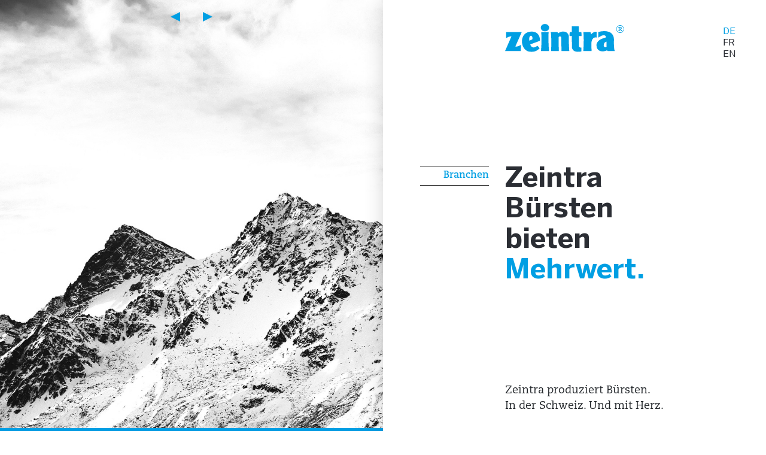

--- FILE ---
content_type: text/html; charset=UTF-8
request_url: https://www.zeintra.ch/case-category/lebensmittelbranche/
body_size: 8676
content:
<!doctype html>

<html lang="de-CH">

  <head>
  <meta charset="utf-8">
  <meta http-equiv="x-ua-compatible" content="ie=edge">
  <meta name="viewport" content="width=device-width, initial-scale=1, shrink-to-fit=no">
  <meta name='robots' content='index, follow, max-image-preview:large, max-snippet:-1, max-video-preview:-1' />
	<style>img:is([sizes="auto" i], [sizes^="auto," i]) { contain-intrinsic-size: 3000px 1500px }</style>
	
	<!-- This site is optimized with the Yoast SEO plugin v26.2 - https://yoast.com/wordpress/plugins/seo/ -->
	<title>Lebensmittelbranche Archives - zeintra</title>
	<meta name="description" content="In der Nahrungsmittelindustrie und der Getränkeindustrie kommen Bürsten beispielsweise beim Schälen von Gemüse zum Einsatz, beim Etikettieren von Dosen und Flaschen, beim Falten von Verpackungen um Süssigkeiten, beim Bepudern von Gebäck, beim Reinigen von Öfen, Backblechen und Förderbändern, beim Sortieren von Obst, bei der Bearbeitung von Getreide oder der Herstellung von Käse." />
	<link rel="canonical" href="https://www.zeintra.ch/case-category/lebensmittelbranche/" />
	<meta property="og:locale" content="de_DE" />
	<meta property="og:type" content="article" />
	<meta property="og:title" content="Lebensmittelbranche Archives - zeintra" />
	<meta property="og:description" content="In der Nahrungsmittelindustrie und der Getränkeindustrie kommen Bürsten beispielsweise beim Schälen von Gemüse zum Einsatz, beim Etikettieren von Dosen und Flaschen, beim Falten von Verpackungen um Süssigkeiten, beim Bepudern von Gebäck, beim Reinigen von Öfen, Backblechen und Förderbändern, beim Sortieren von Obst, bei der Bearbeitung von Getreide oder der Herstellung von Käse." />
	<meta property="og:url" content="https://www.zeintra.ch/case-category/lebensmittelbranche/" />
	<meta property="og:site_name" content="zeintra" />
	<meta name="twitter:card" content="summary_large_image" />
	<script type="application/ld+json" class="yoast-schema-graph">{"@context":"https://schema.org","@graph":[{"@type":"CollectionPage","@id":"https://www.zeintra.ch/case-category/lebensmittelbranche/","url":"https://www.zeintra.ch/case-category/lebensmittelbranche/","name":"Lebensmittelbranche Archives - zeintra","isPartOf":{"@id":"https://www.zeintra.ch/#website"},"description":"In der Nahrungsmittelindustrie und der Getränkeindustrie kommen Bürsten beispielsweise beim Schälen von Gemüse zum Einsatz, beim Etikettieren von Dosen und Flaschen, beim Falten von Verpackungen um Süssigkeiten, beim Bepudern von Gebäck, beim Reinigen von Öfen, Backblechen und Förderbändern, beim Sortieren von Obst, bei der Bearbeitung von Getreide oder der Herstellung von Käse.","inLanguage":"de-CH"},{"@type":"WebSite","@id":"https://www.zeintra.ch/#website","url":"https://www.zeintra.ch/","name":"zeintra","description":"Zeintra produziert Bürsten. In der Schweiz. Und mit Herz","publisher":{"@id":"https://www.zeintra.ch/#organization"},"potentialAction":[{"@type":"SearchAction","target":{"@type":"EntryPoint","urlTemplate":"https://www.zeintra.ch/?s={search_term_string}"},"query-input":{"@type":"PropertyValueSpecification","valueRequired":true,"valueName":"search_term_string"}}],"inLanguage":"de-CH"},{"@type":"Organization","@id":"https://www.zeintra.ch/#organization","name":"zeintra","url":"https://www.zeintra.ch/","logo":{"@type":"ImageObject","inLanguage":"de-CH","@id":"https://www.zeintra.ch/#/schema/logo/image/","url":"https://www.zeintra.ch/wp-content/uploads/2019/09/Logo_zeintra.svg","contentUrl":"https://www.zeintra.ch/wp-content/uploads/2019/09/Logo_zeintra.svg","width":1,"height":1,"caption":"zeintra"},"image":{"@id":"https://www.zeintra.ch/#/schema/logo/image/"}}]}</script>
	<!-- / Yoast SEO plugin. -->


<link rel='dns-prefetch' href='//code.jquery.com' />
<link rel='dns-prefetch' href='//use.typekit.net' />
<link rel="alternate" type="application/rss+xml" title="zeintra &raquo; Lebensmittelbranche Case Studies Category Feed" href="https://www.zeintra.ch/case-category/lebensmittelbranche/feed/" />
		<!-- This site uses the Google Analytics by MonsterInsights plugin v9.9.0 - Using Analytics tracking - https://www.monsterinsights.com/ -->
		<!-- Note: MonsterInsights is not currently configured on this site. The site owner needs to authenticate with Google Analytics in the MonsterInsights settings panel. -->
					<!-- No tracking code set -->
				<!-- / Google Analytics by MonsterInsights -->
		<script type="text/javascript">
/* <![CDATA[ */
window._wpemojiSettings = {"baseUrl":"https:\/\/s.w.org\/images\/core\/emoji\/16.0.1\/72x72\/","ext":".png","svgUrl":"https:\/\/s.w.org\/images\/core\/emoji\/16.0.1\/svg\/","svgExt":".svg","source":{"concatemoji":"https:\/\/www.zeintra.ch\/wp-includes\/js\/wp-emoji-release.min.js?ver=6.8.3"}};
/*! This file is auto-generated */
!function(s,n){var o,i,e;function c(e){try{var t={supportTests:e,timestamp:(new Date).valueOf()};sessionStorage.setItem(o,JSON.stringify(t))}catch(e){}}function p(e,t,n){e.clearRect(0,0,e.canvas.width,e.canvas.height),e.fillText(t,0,0);var t=new Uint32Array(e.getImageData(0,0,e.canvas.width,e.canvas.height).data),a=(e.clearRect(0,0,e.canvas.width,e.canvas.height),e.fillText(n,0,0),new Uint32Array(e.getImageData(0,0,e.canvas.width,e.canvas.height).data));return t.every(function(e,t){return e===a[t]})}function u(e,t){e.clearRect(0,0,e.canvas.width,e.canvas.height),e.fillText(t,0,0);for(var n=e.getImageData(16,16,1,1),a=0;a<n.data.length;a++)if(0!==n.data[a])return!1;return!0}function f(e,t,n,a){switch(t){case"flag":return n(e,"\ud83c\udff3\ufe0f\u200d\u26a7\ufe0f","\ud83c\udff3\ufe0f\u200b\u26a7\ufe0f")?!1:!n(e,"\ud83c\udde8\ud83c\uddf6","\ud83c\udde8\u200b\ud83c\uddf6")&&!n(e,"\ud83c\udff4\udb40\udc67\udb40\udc62\udb40\udc65\udb40\udc6e\udb40\udc67\udb40\udc7f","\ud83c\udff4\u200b\udb40\udc67\u200b\udb40\udc62\u200b\udb40\udc65\u200b\udb40\udc6e\u200b\udb40\udc67\u200b\udb40\udc7f");case"emoji":return!a(e,"\ud83e\udedf")}return!1}function g(e,t,n,a){var r="undefined"!=typeof WorkerGlobalScope&&self instanceof WorkerGlobalScope?new OffscreenCanvas(300,150):s.createElement("canvas"),o=r.getContext("2d",{willReadFrequently:!0}),i=(o.textBaseline="top",o.font="600 32px Arial",{});return e.forEach(function(e){i[e]=t(o,e,n,a)}),i}function t(e){var t=s.createElement("script");t.src=e,t.defer=!0,s.head.appendChild(t)}"undefined"!=typeof Promise&&(o="wpEmojiSettingsSupports",i=["flag","emoji"],n.supports={everything:!0,everythingExceptFlag:!0},e=new Promise(function(e){s.addEventListener("DOMContentLoaded",e,{once:!0})}),new Promise(function(t){var n=function(){try{var e=JSON.parse(sessionStorage.getItem(o));if("object"==typeof e&&"number"==typeof e.timestamp&&(new Date).valueOf()<e.timestamp+604800&&"object"==typeof e.supportTests)return e.supportTests}catch(e){}return null}();if(!n){if("undefined"!=typeof Worker&&"undefined"!=typeof OffscreenCanvas&&"undefined"!=typeof URL&&URL.createObjectURL&&"undefined"!=typeof Blob)try{var e="postMessage("+g.toString()+"("+[JSON.stringify(i),f.toString(),p.toString(),u.toString()].join(",")+"));",a=new Blob([e],{type:"text/javascript"}),r=new Worker(URL.createObjectURL(a),{name:"wpTestEmojiSupports"});return void(r.onmessage=function(e){c(n=e.data),r.terminate(),t(n)})}catch(e){}c(n=g(i,f,p,u))}t(n)}).then(function(e){for(var t in e)n.supports[t]=e[t],n.supports.everything=n.supports.everything&&n.supports[t],"flag"!==t&&(n.supports.everythingExceptFlag=n.supports.everythingExceptFlag&&n.supports[t]);n.supports.everythingExceptFlag=n.supports.everythingExceptFlag&&!n.supports.flag,n.DOMReady=!1,n.readyCallback=function(){n.DOMReady=!0}}).then(function(){return e}).then(function(){var e;n.supports.everything||(n.readyCallback(),(e=n.source||{}).concatemoji?t(e.concatemoji):e.wpemoji&&e.twemoji&&(t(e.twemoji),t(e.wpemoji)))}))}((window,document),window._wpemojiSettings);
/* ]]> */
</script>
<style id='wp-emoji-styles-inline-css' type='text/css'>

	img.wp-smiley, img.emoji {
		display: inline !important;
		border: none !important;
		box-shadow: none !important;
		height: 1em !important;
		width: 1em !important;
		margin: 0 0.07em !important;
		vertical-align: -0.1em !important;
		background: none !important;
		padding: 0 !important;
	}
</style>
<link rel='stylesheet' id='wp-block-library-css' href='https://www.zeintra.ch/wp-includes/css/dist/block-library/style.min.css?ver=6.8.3' type='text/css' media='all' />
<style id='global-styles-inline-css' type='text/css'>
:root{--wp--preset--aspect-ratio--square: 1;--wp--preset--aspect-ratio--4-3: 4/3;--wp--preset--aspect-ratio--3-4: 3/4;--wp--preset--aspect-ratio--3-2: 3/2;--wp--preset--aspect-ratio--2-3: 2/3;--wp--preset--aspect-ratio--16-9: 16/9;--wp--preset--aspect-ratio--9-16: 9/16;--wp--preset--color--black: #000000;--wp--preset--color--cyan-bluish-gray: #abb8c3;--wp--preset--color--white: #ffffff;--wp--preset--color--pale-pink: #f78da7;--wp--preset--color--vivid-red: #cf2e2e;--wp--preset--color--luminous-vivid-orange: #ff6900;--wp--preset--color--luminous-vivid-amber: #fcb900;--wp--preset--color--light-green-cyan: #7bdcb5;--wp--preset--color--vivid-green-cyan: #00d084;--wp--preset--color--pale-cyan-blue: #8ed1fc;--wp--preset--color--vivid-cyan-blue: #0693e3;--wp--preset--color--vivid-purple: #9b51e0;--wp--preset--color--dark-gray: #333;--wp--preset--color--blue: #009FE3;--wp--preset--color--orange: #ED6B06;--wp--preset--gradient--vivid-cyan-blue-to-vivid-purple: linear-gradient(135deg,rgba(6,147,227,1) 0%,rgb(155,81,224) 100%);--wp--preset--gradient--light-green-cyan-to-vivid-green-cyan: linear-gradient(135deg,rgb(122,220,180) 0%,rgb(0,208,130) 100%);--wp--preset--gradient--luminous-vivid-amber-to-luminous-vivid-orange: linear-gradient(135deg,rgba(252,185,0,1) 0%,rgba(255,105,0,1) 100%);--wp--preset--gradient--luminous-vivid-orange-to-vivid-red: linear-gradient(135deg,rgba(255,105,0,1) 0%,rgb(207,46,46) 100%);--wp--preset--gradient--very-light-gray-to-cyan-bluish-gray: linear-gradient(135deg,rgb(238,238,238) 0%,rgb(169,184,195) 100%);--wp--preset--gradient--cool-to-warm-spectrum: linear-gradient(135deg,rgb(74,234,220) 0%,rgb(151,120,209) 20%,rgb(207,42,186) 40%,rgb(238,44,130) 60%,rgb(251,105,98) 80%,rgb(254,248,76) 100%);--wp--preset--gradient--blush-light-purple: linear-gradient(135deg,rgb(255,206,236) 0%,rgb(152,150,240) 100%);--wp--preset--gradient--blush-bordeaux: linear-gradient(135deg,rgb(254,205,165) 0%,rgb(254,45,45) 50%,rgb(107,0,62) 100%);--wp--preset--gradient--luminous-dusk: linear-gradient(135deg,rgb(255,203,112) 0%,rgb(199,81,192) 50%,rgb(65,88,208) 100%);--wp--preset--gradient--pale-ocean: linear-gradient(135deg,rgb(255,245,203) 0%,rgb(182,227,212) 50%,rgb(51,167,181) 100%);--wp--preset--gradient--electric-grass: linear-gradient(135deg,rgb(202,248,128) 0%,rgb(113,206,126) 100%);--wp--preset--gradient--midnight: linear-gradient(135deg,rgb(2,3,129) 0%,rgb(40,116,252) 100%);--wp--preset--font-size--small: 13px;--wp--preset--font-size--medium: 20px;--wp--preset--font-size--large: 36px;--wp--preset--font-size--x-large: 42px;--wp--preset--spacing--20: 0.44rem;--wp--preset--spacing--30: 0.67rem;--wp--preset--spacing--40: 1rem;--wp--preset--spacing--50: 1.5rem;--wp--preset--spacing--60: 2.25rem;--wp--preset--spacing--70: 3.38rem;--wp--preset--spacing--80: 5.06rem;--wp--preset--shadow--natural: 6px 6px 9px rgba(0, 0, 0, 0.2);--wp--preset--shadow--deep: 12px 12px 50px rgba(0, 0, 0, 0.4);--wp--preset--shadow--sharp: 6px 6px 0px rgba(0, 0, 0, 0.2);--wp--preset--shadow--outlined: 6px 6px 0px -3px rgba(255, 255, 255, 1), 6px 6px rgba(0, 0, 0, 1);--wp--preset--shadow--crisp: 6px 6px 0px rgba(0, 0, 0, 1);}:where(body) { margin: 0; }.wp-site-blocks > .alignleft { float: left; margin-right: 2em; }.wp-site-blocks > .alignright { float: right; margin-left: 2em; }.wp-site-blocks > .aligncenter { justify-content: center; margin-left: auto; margin-right: auto; }:where(.is-layout-flex){gap: 0.5em;}:where(.is-layout-grid){gap: 0.5em;}.is-layout-flow > .alignleft{float: left;margin-inline-start: 0;margin-inline-end: 2em;}.is-layout-flow > .alignright{float: right;margin-inline-start: 2em;margin-inline-end: 0;}.is-layout-flow > .aligncenter{margin-left: auto !important;margin-right: auto !important;}.is-layout-constrained > .alignleft{float: left;margin-inline-start: 0;margin-inline-end: 2em;}.is-layout-constrained > .alignright{float: right;margin-inline-start: 2em;margin-inline-end: 0;}.is-layout-constrained > .aligncenter{margin-left: auto !important;margin-right: auto !important;}.is-layout-constrained > :where(:not(.alignleft):not(.alignright):not(.alignfull)){margin-left: auto !important;margin-right: auto !important;}body .is-layout-flex{display: flex;}.is-layout-flex{flex-wrap: wrap;align-items: center;}.is-layout-flex > :is(*, div){margin: 0;}body .is-layout-grid{display: grid;}.is-layout-grid > :is(*, div){margin: 0;}body{padding-top: 0px;padding-right: 0px;padding-bottom: 0px;padding-left: 0px;}a:where(:not(.wp-element-button)){text-decoration: underline;}:root :where(.wp-element-button, .wp-block-button__link){background-color: #32373c;border-width: 0;color: #fff;font-family: inherit;font-size: inherit;line-height: inherit;padding: calc(0.667em + 2px) calc(1.333em + 2px);text-decoration: none;}.has-black-color{color: var(--wp--preset--color--black) !important;}.has-cyan-bluish-gray-color{color: var(--wp--preset--color--cyan-bluish-gray) !important;}.has-white-color{color: var(--wp--preset--color--white) !important;}.has-pale-pink-color{color: var(--wp--preset--color--pale-pink) !important;}.has-vivid-red-color{color: var(--wp--preset--color--vivid-red) !important;}.has-luminous-vivid-orange-color{color: var(--wp--preset--color--luminous-vivid-orange) !important;}.has-luminous-vivid-amber-color{color: var(--wp--preset--color--luminous-vivid-amber) !important;}.has-light-green-cyan-color{color: var(--wp--preset--color--light-green-cyan) !important;}.has-vivid-green-cyan-color{color: var(--wp--preset--color--vivid-green-cyan) !important;}.has-pale-cyan-blue-color{color: var(--wp--preset--color--pale-cyan-blue) !important;}.has-vivid-cyan-blue-color{color: var(--wp--preset--color--vivid-cyan-blue) !important;}.has-vivid-purple-color{color: var(--wp--preset--color--vivid-purple) !important;}.has-dark-gray-color{color: var(--wp--preset--color--dark-gray) !important;}.has-blue-color{color: var(--wp--preset--color--blue) !important;}.has-orange-color{color: var(--wp--preset--color--orange) !important;}.has-black-background-color{background-color: var(--wp--preset--color--black) !important;}.has-cyan-bluish-gray-background-color{background-color: var(--wp--preset--color--cyan-bluish-gray) !important;}.has-white-background-color{background-color: var(--wp--preset--color--white) !important;}.has-pale-pink-background-color{background-color: var(--wp--preset--color--pale-pink) !important;}.has-vivid-red-background-color{background-color: var(--wp--preset--color--vivid-red) !important;}.has-luminous-vivid-orange-background-color{background-color: var(--wp--preset--color--luminous-vivid-orange) !important;}.has-luminous-vivid-amber-background-color{background-color: var(--wp--preset--color--luminous-vivid-amber) !important;}.has-light-green-cyan-background-color{background-color: var(--wp--preset--color--light-green-cyan) !important;}.has-vivid-green-cyan-background-color{background-color: var(--wp--preset--color--vivid-green-cyan) !important;}.has-pale-cyan-blue-background-color{background-color: var(--wp--preset--color--pale-cyan-blue) !important;}.has-vivid-cyan-blue-background-color{background-color: var(--wp--preset--color--vivid-cyan-blue) !important;}.has-vivid-purple-background-color{background-color: var(--wp--preset--color--vivid-purple) !important;}.has-dark-gray-background-color{background-color: var(--wp--preset--color--dark-gray) !important;}.has-blue-background-color{background-color: var(--wp--preset--color--blue) !important;}.has-orange-background-color{background-color: var(--wp--preset--color--orange) !important;}.has-black-border-color{border-color: var(--wp--preset--color--black) !important;}.has-cyan-bluish-gray-border-color{border-color: var(--wp--preset--color--cyan-bluish-gray) !important;}.has-white-border-color{border-color: var(--wp--preset--color--white) !important;}.has-pale-pink-border-color{border-color: var(--wp--preset--color--pale-pink) !important;}.has-vivid-red-border-color{border-color: var(--wp--preset--color--vivid-red) !important;}.has-luminous-vivid-orange-border-color{border-color: var(--wp--preset--color--luminous-vivid-orange) !important;}.has-luminous-vivid-amber-border-color{border-color: var(--wp--preset--color--luminous-vivid-amber) !important;}.has-light-green-cyan-border-color{border-color: var(--wp--preset--color--light-green-cyan) !important;}.has-vivid-green-cyan-border-color{border-color: var(--wp--preset--color--vivid-green-cyan) !important;}.has-pale-cyan-blue-border-color{border-color: var(--wp--preset--color--pale-cyan-blue) !important;}.has-vivid-cyan-blue-border-color{border-color: var(--wp--preset--color--vivid-cyan-blue) !important;}.has-vivid-purple-border-color{border-color: var(--wp--preset--color--vivid-purple) !important;}.has-dark-gray-border-color{border-color: var(--wp--preset--color--dark-gray) !important;}.has-blue-border-color{border-color: var(--wp--preset--color--blue) !important;}.has-orange-border-color{border-color: var(--wp--preset--color--orange) !important;}.has-vivid-cyan-blue-to-vivid-purple-gradient-background{background: var(--wp--preset--gradient--vivid-cyan-blue-to-vivid-purple) !important;}.has-light-green-cyan-to-vivid-green-cyan-gradient-background{background: var(--wp--preset--gradient--light-green-cyan-to-vivid-green-cyan) !important;}.has-luminous-vivid-amber-to-luminous-vivid-orange-gradient-background{background: var(--wp--preset--gradient--luminous-vivid-amber-to-luminous-vivid-orange) !important;}.has-luminous-vivid-orange-to-vivid-red-gradient-background{background: var(--wp--preset--gradient--luminous-vivid-orange-to-vivid-red) !important;}.has-very-light-gray-to-cyan-bluish-gray-gradient-background{background: var(--wp--preset--gradient--very-light-gray-to-cyan-bluish-gray) !important;}.has-cool-to-warm-spectrum-gradient-background{background: var(--wp--preset--gradient--cool-to-warm-spectrum) !important;}.has-blush-light-purple-gradient-background{background: var(--wp--preset--gradient--blush-light-purple) !important;}.has-blush-bordeaux-gradient-background{background: var(--wp--preset--gradient--blush-bordeaux) !important;}.has-luminous-dusk-gradient-background{background: var(--wp--preset--gradient--luminous-dusk) !important;}.has-pale-ocean-gradient-background{background: var(--wp--preset--gradient--pale-ocean) !important;}.has-electric-grass-gradient-background{background: var(--wp--preset--gradient--electric-grass) !important;}.has-midnight-gradient-background{background: var(--wp--preset--gradient--midnight) !important;}.has-small-font-size{font-size: var(--wp--preset--font-size--small) !important;}.has-medium-font-size{font-size: var(--wp--preset--font-size--medium) !important;}.has-large-font-size{font-size: var(--wp--preset--font-size--large) !important;}.has-x-large-font-size{font-size: var(--wp--preset--font-size--x-large) !important;}
:where(.wp-block-post-template.is-layout-flex){gap: 1.25em;}:where(.wp-block-post-template.is-layout-grid){gap: 1.25em;}
:where(.wp-block-columns.is-layout-flex){gap: 2em;}:where(.wp-block-columns.is-layout-grid){gap: 2em;}
:root :where(.wp-block-pullquote){font-size: 1.5em;line-height: 1.6;}
</style>
<link rel='stylesheet' id='contact-form-7-css' href='https://www.zeintra.ch/wp-content/plugins/contact-form-7/includes/css/styles.css?ver=6.1.3' type='text/css' media='all' />
<link rel='stylesheet' id='wps/main.css-css' href='https://www.zeintra.ch/wp-content/themes/webwirkung/dist/styles/main.css?id=4c586ecdca64505aab19&#038;ver=1768847287' type='text/css' media='all' />
<link rel='stylesheet' id='wps/vendor.css-css' href='https://www.zeintra.ch/wp-content/themes/webwirkung/dist/styles/vendor.css?id=0b914592bcfb72531bba&#038;ver=1768847287' type='text/css' media='all' />
<link rel='stylesheet' id='font-css' href='https://use.typekit.net/qhf5lll.css?ver=6.8.3' type='text/css' media='all' />
<link rel="EditURI" type="application/rsd+xml" title="RSD" href="https://www.zeintra.ch/xmlrpc.php?rsd" />

		<script>
		(function(h,o,t,j,a,r){
			h.hj=h.hj||function(){(h.hj.q=h.hj.q||[]).push(arguments)};
			h._hjSettings={hjid:2767470,hjsv:5};
			a=o.getElementsByTagName('head')[0];
			r=o.createElement('script');r.async=1;
			r.src=t+h._hjSettings.hjid+j+h._hjSettings.hjsv;
			a.appendChild(r);
		})(window,document,'//static.hotjar.com/c/hotjar-','.js?sv=');
		</script>
		<link rel="icon" href="https://www.zeintra.ch/wp-content/uploads/2019/09/cropped-Zeintra-Favicon-32x32.png" sizes="32x32" />
<link rel="icon" href="https://www.zeintra.ch/wp-content/uploads/2019/09/cropped-Zeintra-Favicon-192x192.png" sizes="192x192" />
<link rel="apple-touch-icon" href="https://www.zeintra.ch/wp-content/uploads/2019/09/cropped-Zeintra-Favicon-180x180.png" />
<meta name="msapplication-TileImage" content="https://www.zeintra.ch/wp-content/uploads/2019/09/cropped-Zeintra-Favicon-270x270.png" />
		<style type="text/css" id="wp-custom-css">
			.grecaptcha-badge {
  visibility: hidden;
}

.wp-block-cover, 
.wp-block-cover-image {
    background-size: cover;
}		</style>
		  <script async defer src="https://maps.googleapis.com/maps/api/js?key=AIzaSyCHGq0273-tv4i6lH2fc1vmVUvSiMVkJig"></script>

<!-- Global site tag (gtag.js) - Google Analytics -->
<script async src="https://www.googletagmanager.com/gtag/js?id=UA-102923583-1"></script>
<script>
  window.dataLayer = window.dataLayer || [];
  function gtag(){dataLayer.push(arguments);}
  gtag('js', new Date());

  gtag('config', 'UA-102923583-1');
</script>

<script src="https://www.google.com/recaptcha/api.js" async defer></script>

<link rel="alternate" hreflang="x-default" href="https://www.zeintra.ch/"/>
<link rel="alternate" hreflang="fr" href="https://www.zeintra.ch/fr/"/>
<link rel="alternate" hreflang="en" href="https://www.zeintra.ch/en/"/>

<!-- Google Tag Manager -->
<script>(function(w,d,s,l,i){w[l]=w[l]||[];w[l].push({'gtm.start':
new Date().getTime(),event:'gtm.js'});var f=d.getElementsByTagName(s)[0],
j=d.createElement(s),dl=l!='dataLayer'?'&l='+l:'';j.async=true;j.src=
'https://www.googletagmanager.com/gtm.js?id='+i+dl;f.parentNode.insertBefore(j,f);
})(window,document,'script','dataLayer','GTM-K76DVBK');</script>
<!-- End Google Tag Manager --></head>

    <body class="archive tax-case-category term-lebensmittelbranche term-11 wp-theme-webwirkungresources de_CH app-data index-data archive-data taxonomy-data taxonomy-case-category-data taxonomy-case-category-lebensmittelbranche-data">
  
    <!-- Google Tag Manager (noscript) -->
<noscript><iframe src="https://www.googletagmanager.com/ns.html?id=GTM-K76DVBK"
height="0" width="0" style="display:none;visibility:hidden"></iframe></noscript>
<!-- End Google Tag Manager (noscript) -->
    <!--[if IE]>
    <div class="alert alert-warning">
      You are using an <strong>outdated</strong> browser. Please <a href="http://browsehappy.com/">upgrade your browser</a> to improve your experience.
    </div>
    <![endif]-->

        <header class="header">
    <div class="fullpage-nav__start start-menu">
    <nav id="main-navigation" class="main-navbar navbar">
        <div class="start-menu__top">
            <a class="navbar-brand" href="https://www.zeintra.ch/">
                <img src="https://www.zeintra.ch/wp-content/uploads/2019/09/Logo_zeintra.svg" srcset="https://www.zeintra.ch/wp-content/uploads/2019/09/Logo_zeintra.svg" />
            </a>
                        <div class="additional-menu d-none d-lg-block">
                <ul itemscope itemtype="http://www.schema.org/SiteNavigationElement" id="menu-additional-menu" class="menu"><li id="menu-item-410" class="menu-item menu-item-type-custom menu-item-object-custom menu-item-410 nav-item"><a itemprop="name" title="DE" class="nav-link" href="/">DE</a></li>
<li id="menu-item-412" class="menu-item menu-item-type-custom menu-item-object-custom menu-item-412 nav-item"><a itemprop="name" title="FR" class="nav-link" href="/fr">FR</a></li>
<li id="menu-item-411" class="menu-item menu-item-type-custom menu-item-object-custom menu-item-411 nav-item"><a itemprop="name" title="EN" class="nav-link" href="/en">EN</a></li>
</ul>            </div>
                        <div id="navbar-toggle" class="navbar-toggle js">
                <span></span>
                <span></span>
                <span></span>
            </div>
        </div>
        <div class="start-menu__middle">
                            <ul itemscope itemtype="http://www.schema.org/SiteNavigationElement" id="menu-main-menu" class="navbar-nav nav menu"><li id="menu-item-48" class="menu-item menu-item-type-custom menu-item-object-custom menu-item-has-children menu-item-48 nav-item dropdown"><a itemprop="name" title="Zeintra" class="nav-link" href="#">Zeintra </a>
<ul role="menu" class=" dropdown-menu">
	<li id="menu-item-36" class="menu-item menu-item-type-post_type menu-item-object-page menu-item-home menu-item-36 nav-item"><a itemprop="name" title="Swissness" class="nav-link" href="https://www.zeintra.ch/">Swissness</a></li>
	<li id="menu-item-37" class="menu-item menu-item-type-post_type menu-item-object-page menu-item-37 nav-item"><a itemprop="name" title="Team" class="nav-link" href="https://www.zeintra.ch/team/">Team</a></li>
	<li id="menu-item-35" class="menu-item menu-item-type-post_type menu-item-object-page current_page_parent menu-item-35 nav-item"><a itemprop="name" title="News" class="nav-link" href="https://www.zeintra.ch/news/">News</a></li>
	<li id="menu-item-34" class="menu-item menu-item-type-post_type menu-item-object-page menu-item-34 nav-item"><a itemprop="name" title="Kontakt" class="nav-link" href="https://www.zeintra.ch/kontakt/">Kontakt</a></li>
	<li id="menu-item-2637" class="menu-item menu-item-type-post_type menu-item-object-page menu-item-2637 nav-item"><a itemprop="name" title="FAQ – Videos" class="nav-link" href="https://www.zeintra.ch/faq-videos-zeintra/">FAQ – Videos</a></li>
</ul>
</li>
<li id="menu-item-49" class="bursten menu-item menu-item-type-custom menu-item-object-custom menu-item-has-children menu-item-49 nav-item dropdown"><a itemprop="name" title="Bürsten" class="nav-link" href="#">Bürsten </a>
<ul role="menu" class=" dropdown-menu">
	<li id="menu-item-530" class="individual menu-item menu-item-type-post_type menu-item-object-page menu-item-530 nav-item"><a itemprop="name" title="Individual" class="nav-link" href="https://www.zeintra.ch/buersten-individual/">Individual</a></li>
	<li id="menu-item-529" class="standard menu-item menu-item-type-post_type menu-item-object-page menu-item-529 nav-item"><a itemprop="name" title="Standard" class="nav-link" href="https://www.zeintra.ch/buersten-standard/">Standard</a></li>
</ul>
</li>
<li id="menu-item-50" class="menu-item menu-item-type-custom menu-item-object-custom menu-item-has-children menu-item-50 nav-item dropdown"><a itemprop="name" title="bieten" class="nav-link" href="#">bieten </a>
<ul role="menu" class=" dropdown-menu">
	<li id="menu-item-41" class="menu-item menu-item-type-post_type menu-item-object-page menu-item-41 nav-item"><a itemprop="name" title="Intelligente Borsten" class="nav-link" href="https://www.zeintra.ch/intelligente-borsten/">Intelligente Borsten</a></li>
	<li id="menu-item-40" class="menu-item menu-item-type-post_type menu-item-object-page menu-item-40 nav-item"><a itemprop="name" title="Individuelle Lösungen" class="nav-link" href="https://www.zeintra.ch/individuelle-losungen/">Individuelle Lösungen</a></li>
	<li id="menu-item-39" class="menu-item menu-item-type-post_type menu-item-object-page menu-item-39 nav-item"><a itemprop="name" title="Forschung &#038; Entwicklung" class="nav-link" href="https://www.zeintra.ch/forschung-entwicklung/">Forschung &#038; Entwicklung</a></li>
</ul>
</li>
<li id="menu-item-51" class="mehrwert menu-item menu-item-type-custom menu-item-object-custom menu-item-has-children menu-item-51 nav-item dropdown"><a itemprop="name" title="Mehrwert." class="nav-link" href="#">Mehrwert. </a>
<ul role="menu" class=" dropdown-menu">
	<li id="menu-item-46" class="branchen menu-item menu-item-type-post_type menu-item-object-page menu-item-46 nav-item"><a itemprop="name" title="Branchen" class="nav-link" href="https://www.zeintra.ch/branchen/">Branchen</a></li>
</ul>
</li>
</ul>                    </div>
        <div class="start-menu__bottom">
                            Zeintra produziert Bürsten.<br>
In der Schweiz. Und mit Herz.
                    </div>
        <div id="mobile-navigation" class="mobile-nav d-lg-none js navbar-fixed">
            <div class="start-menu">
                <div class="start-menu__top">
                    <a class="navbar-brand" href="https://www.zeintra.ch/">
                        <img src="https://www.zeintra.ch/wp-content/uploads/2019/09/Logo_zeintra.svg" srcset="https://www.zeintra.ch/wp-content/uploads/2019/09/Logo_zeintra.svg" />
                    </a>
                </div>
                <div class="start-menu__middle">
                                            <ul itemscope itemtype="http://www.schema.org/SiteNavigationElement" id="menu-main-menu-1" class="navbar-nav nav menu"><li class="menu-item menu-item-type-custom menu-item-object-custom menu-item-has-children menu-item-48 nav-item dropdown"><a itemprop="name" title="Zeintra" class="nav-link" href="#">Zeintra </a>
<ul role="menu" class=" dropdown-menu">
	<li class="menu-item menu-item-type-post_type menu-item-object-page menu-item-home menu-item-36 nav-item"><a itemprop="name" title="Swissness" class="nav-link" href="https://www.zeintra.ch/">Swissness</a></li>
	<li class="menu-item menu-item-type-post_type menu-item-object-page menu-item-37 nav-item"><a itemprop="name" title="Team" class="nav-link" href="https://www.zeintra.ch/team/">Team</a></li>
	<li class="menu-item menu-item-type-post_type menu-item-object-page current_page_parent menu-item-35 nav-item"><a itemprop="name" title="News" class="nav-link" href="https://www.zeintra.ch/news/">News</a></li>
	<li class="menu-item menu-item-type-post_type menu-item-object-page menu-item-34 nav-item"><a itemprop="name" title="Kontakt" class="nav-link" href="https://www.zeintra.ch/kontakt/">Kontakt</a></li>
	<li class="menu-item menu-item-type-post_type menu-item-object-page menu-item-2637 nav-item"><a itemprop="name" title="FAQ – Videos" class="nav-link" href="https://www.zeintra.ch/faq-videos-zeintra/">FAQ – Videos</a></li>
</ul>
</li>
<li class="bursten menu-item menu-item-type-custom menu-item-object-custom menu-item-has-children menu-item-49 nav-item dropdown"><a itemprop="name" title="Bürsten" class="nav-link" href="#">Bürsten </a>
<ul role="menu" class=" dropdown-menu">
	<li class="individual menu-item menu-item-type-post_type menu-item-object-page menu-item-530 nav-item"><a itemprop="name" title="Individual" class="nav-link" href="https://www.zeintra.ch/buersten-individual/">Individual</a></li>
	<li class="standard menu-item menu-item-type-post_type menu-item-object-page menu-item-529 nav-item"><a itemprop="name" title="Standard" class="nav-link" href="https://www.zeintra.ch/buersten-standard/">Standard</a></li>
</ul>
</li>
<li class="menu-item menu-item-type-custom menu-item-object-custom menu-item-has-children menu-item-50 nav-item dropdown"><a itemprop="name" title="bieten" class="nav-link" href="#">bieten </a>
<ul role="menu" class=" dropdown-menu">
	<li class="menu-item menu-item-type-post_type menu-item-object-page menu-item-41 nav-item"><a itemprop="name" title="Intelligente Borsten" class="nav-link" href="https://www.zeintra.ch/intelligente-borsten/">Intelligente Borsten</a></li>
	<li class="menu-item menu-item-type-post_type menu-item-object-page menu-item-40 nav-item"><a itemprop="name" title="Individuelle Lösungen" class="nav-link" href="https://www.zeintra.ch/individuelle-losungen/">Individuelle Lösungen</a></li>
	<li class="menu-item menu-item-type-post_type menu-item-object-page menu-item-39 nav-item"><a itemprop="name" title="Forschung &#038; Entwicklung" class="nav-link" href="https://www.zeintra.ch/forschung-entwicklung/">Forschung &#038; Entwicklung</a></li>
</ul>
</li>
<li class="mehrwert menu-item menu-item-type-custom menu-item-object-custom menu-item-has-children menu-item-51 nav-item dropdown"><a itemprop="name" title="Mehrwert." class="nav-link" href="#">Mehrwert. </a>
<ul role="menu" class=" dropdown-menu">
	<li class="branchen menu-item menu-item-type-post_type menu-item-object-page menu-item-46 nav-item"><a itemprop="name" title="Branchen" class="nav-link" href="https://www.zeintra.ch/branchen/">Branchen</a></li>
</ul>
</li>
</ul>                                    </div>
                <div class="start-menu__bottom">
                    <div class="additional-menu">
                        <ul itemscope itemtype="http://www.schema.org/SiteNavigationElement" id="menu-additional-menu-1" class="menu"><li class="menu-item menu-item-type-custom menu-item-object-custom menu-item-410 nav-item"><a itemprop="name" title="DE" class="nav-link" href="/">DE</a></li>
<li class="menu-item menu-item-type-custom menu-item-object-custom menu-item-412 nav-item"><a itemprop="name" title="FR" class="nav-link" href="/fr">FR</a></li>
<li class="menu-item menu-item-type-custom menu-item-object-custom menu-item-411 nav-item"><a itemprop="name" title="EN" class="nav-link" href="/en">EN</a></li>
</ul>                    </div>
                </div>
            </div>
        </div>
    </nav>
</div></header>    
    <div id="fullpage">
              <div class="section section--first">
          <div class="firstpage">
        <div class="fullpage-nav__carousel">
        <div class="fullpage-nav__scroll">
        </div>
        
                <div class="swiper-container main-carousel">
            <div class="swiper-wrapper">
                                                                                    <div class="swiper-slide" style="background-image: url(https://www.zeintra.ch/wp-content/uploads/2019/08/slide_01.jpg);"></div>
                                                <div class="swiper-slide" style="background-image: url(https://www.zeintra.ch/wp-content/uploads/2019/08/slide_02-1360x1080.jpg);"></div>
                                                <div class="swiper-slide" style="background-image: url(https://www.zeintra.ch/wp-content/uploads/2019/08/slide_03-1360x1080.jpg);"></div>
                                                                        </div>
            <!-- If we need navigation buttons -->
            <div class="swiper-nav-container">
                <div class="swiper-button-prev"></div>
                <div class="swiper-button-next"></div>
            </div>
        </div>
                    </div>
    </div>        </div>
            <div class="section fp-auto-height-responsive">
        <div class="site-wrapper" id="site-wrapper" role="document">
                              <div class="alert alert-warning">
      Sorry, no results were found.
    </div>
    <form role="search" method="get" class="search-form" action="https://www.zeintra.ch/">
				<label>
					<span class="screen-reader-text">Suche nach:</span>
					<input type="search" class="search-field" placeholder="Suchen …" value="" name="s" />
				</label>
				<input type="submit" class="search-submit" value="Suchen" />
			</form>
    <div class="news">
    <div class="container">
        <div class="page-header">
  <h1>Case Studies Category: <span>Lebensmittelbranche</span></h1>
</div>
        <div class="swiper-container news-carousel">
            <!-- Additional required wrapper -->
            <div class="swiper-wrapper">
                <!-- Slides -->
                            </div>
            <!-- If we need navigation buttons -->
              <div class="swiper-button-prev">
              </div>
              <div class="swiper-button-next">
              </div>
        </div>

    </div>
</div>
  
                  </div>
                <footer class="footer">
  <div class="container">
    <div class="footer__widgets">
                        <section class="footer__widget widget media_image-2 widget_media_image"><a href="/"><img src="https://www.zeintra.ch/wp-content/uploads/2019/09/Logo_zeintra.svg" class="image wp-image-603  attachment-full size-full" alt="" style="max-width: 100%; height: auto;" decoding="async" loading="lazy" /></a></section>                        <section class="footer__widget widget text-2 widget_text">			<div class="textwidget"><p>zeintra AG / Feldstrasse 4 / CH-9500 Wil / <a href="tel:0041719139030">+41 71 913 90 30</a> / <a href="mailto:info@zeintra.ch">info@zeintra.ch</a></p>
</div>
		</section>                        <section class="footer__widget widget nav_menu-2 widget_nav_menu"><div class="menu-footer-menu-container"><ul id="menu-footer-menu" class="menu"><li id="menu-item-975" class="newsletter menu-item menu-item-type-custom menu-item-object-custom menu-item-975"><a href="#">Newsletter Anmeldung</a></li>
<li id="menu-item-114" class="menu-item menu-item-type-post_type menu-item-object-page menu-item-114"><a href="https://www.zeintra.ch/agb/">AGB</a></li>
<li id="menu-item-113" class="menu-item menu-item-type-post_type menu-item-object-page menu-item-113"><a href="https://www.zeintra.ch/impressum/">Impressum</a></li>
<li id="menu-item-112" class="menu-item menu-item-type-post_type menu-item-object-page menu-item-112"><a href="https://www.zeintra.ch/datenschutz/">Datenschutz</a></li>
</ul></div></section>              </div>
  </div>
  </footer>
      </div>
    </div>
    <div id="newsletterPopup" class="npopup">
    <!-- mPopup content -->
    <div class="npopup-content">
        <span class="npopup-close">×</span>
        <script id="n2g_script">
            !function(e,t,n,c,r,a,i){e.Newsletter2GoTrackingObject=r,e[r]=e[r]||function(){(e[r].q=e[r].q||[]).push(arguments)},e[r].l=1*new Date,a=t.createElement(n),i=t.getElementsByTagName(n)[0],a.async=1,a.src=c,i.parentNode.insertBefore(a,i)}(window,document,"script","https://static.newsletter2go.com/utils.js","n2g");
            var config = {
                "container": {
                    "type": "div",
                    "class": "fields",
                    "style": ""
                },
                "row": {
                    "type": "div",
                    "class": "field-row",
                    "style": ""
                },
                "columnLeft": {
                    "type": "div",
                    "class": "field-col-1",
                    "style": ""
                },
                "columnRight": {
                    "type": "div",
                    "class": "field-col-2",
                    "style": ""
                },
                "label": {
                    "type": "label",
                    "class": "",
                    "style": ""
                },
                "button":{
                    "type": "button",
                    "class": "submit-button",
                    "style": ""
                }
            };
            n2g('create', 'd8mo24b7-pqi5nqhf-ryq');
            n2g('subscribe:createForm', config);
        </script>
    </div>
</div>

    <script type="speculationrules">
{"prefetch":[{"source":"document","where":{"and":[{"href_matches":"\/*"},{"not":{"href_matches":["\/wp-*.php","\/wp-admin\/*","\/wp-content\/uploads\/*","\/wp-content\/*","\/wp-content\/plugins\/*","\/wp-content\/themes\/webwirkung\/resources\/*","\/*\\?(.+)"]}},{"not":{"selector_matches":"a[rel~=\"nofollow\"]"}},{"not":{"selector_matches":".no-prefetch, .no-prefetch a"}}]},"eagerness":"conservative"}]}
</script>
                            <script type="text/javascript" defer src="https://www.zeintra.ch/wp-includes/js/dist/hooks.min.js?ver=4d63a3d491d11ffd8ac6" id="wp-hooks-js"></script>
<script type="text/javascript" defer src="https://www.zeintra.ch/wp-includes/js/dist/i18n.min.js?ver=5e580eb46a90c2b997e6" id="wp-i18n-js"></script>
<script type="text/javascript" id="wp-i18n-js-after">
/* <![CDATA[ */
wp.i18n.setLocaleData( { 'text direction\u0004ltr': [ 'ltr' ] } );
/* ]]> */
</script>
<script type="text/javascript" defer src="https://www.zeintra.ch/wp-content/plugins/contact-form-7/includes/swv/js/index.js?ver=6.1.3" id="swv-js"></script>
<script type="text/javascript" id="contact-form-7-js-before">
/* <![CDATA[ */
var wpcf7 = {
    "api": {
        "root": "https:\/\/www.zeintra.ch\/wp-json\/",
        "namespace": "contact-form-7\/v1"
    }
};
/* ]]> */
</script>
<script type="text/javascript" defer src="https://www.zeintra.ch/wp-content/plugins/contact-form-7/includes/js/index.js?ver=6.1.3" id="contact-form-7-js"></script>
<script type="text/javascript" src="https://www.google.com/recaptcha/api.js?render=6LfIXBgqAAAAAF2hqhofLYbU8GHHC6Sta2wczVU3&amp;ver=3.0" id="google-recaptcha-js"></script>
<script type="text/javascript" defer src="https://www.zeintra.ch/wp-includes/js/dist/vendor/wp-polyfill.min.js?ver=3.15.0" id="wp-polyfill-js"></script>
<script type="text/javascript" id="wpcf7-recaptcha-js-before">
/* <![CDATA[ */
var wpcf7_recaptcha = {
    "sitekey": "6LfIXBgqAAAAAF2hqhofLYbU8GHHC6Sta2wczVU3",
    "actions": {
        "homepage": "homepage",
        "contactform": "contactform"
    }
};
/* ]]> */
</script>
<script type="text/javascript" src="https://www.zeintra.ch/wp-content/plugins/contact-form-7/modules/recaptcha/index.js?ver=6.1.3" id="wpcf7-recaptcha-js"></script>
<script type="text/javascript" src="https://code.jquery.com/jquery-3.3.1.min.js?ver=3.3.1" id="jquery-js"></script>
<script type="text/javascript" defer src="https://www.zeintra.ch/wp-content/themes/webwirkung/dist/scripts/manifest.js?id=01c8731923a46c30aaed&amp;ver=1768847287" id="wps/manifest.js-js"></script>
<script type="text/javascript" defer src="https://www.zeintra.ch/wp-content/themes/webwirkung/dist/scripts/vendor.js?id=b591f513f67fd4e5d6c2&amp;ver=1768847287" id="wps/vendor.js-js"></script>
<script type="text/javascript" id="wps/main.js-js-extra">
/* <![CDATA[ */
var wps = {"root":"https:\/\/www.zeintra.ch\/wp-json\/","ajax":"https:\/\/www.zeintra.ch\/wp-admin\/admin-ajax.php","theme":"https:\/\/www.zeintra.ch\/wp-content\/themes\/webwirkung\/resources"};
/* ]]> */
</script>
<script type="text/javascript" defer src="https://www.zeintra.ch/wp-content/themes/webwirkung/dist/scripts/main.js?id=e6e66eb0bd3f2370e4de&amp;ver=1768847287" id="wps/main.js-js"></script>

    
  </body>

</html>


--- FILE ---
content_type: text/html; charset=utf-8
request_url: https://www.google.com/recaptcha/api2/anchor?ar=1&k=6LfIXBgqAAAAAF2hqhofLYbU8GHHC6Sta2wczVU3&co=aHR0cHM6Ly93d3cuemVpbnRyYS5jaDo0NDM.&hl=en&v=PoyoqOPhxBO7pBk68S4YbpHZ&size=invisible&anchor-ms=20000&execute-ms=30000&cb=gxjyohdpb0v3
body_size: 48694
content:
<!DOCTYPE HTML><html dir="ltr" lang="en"><head><meta http-equiv="Content-Type" content="text/html; charset=UTF-8">
<meta http-equiv="X-UA-Compatible" content="IE=edge">
<title>reCAPTCHA</title>
<style type="text/css">
/* cyrillic-ext */
@font-face {
  font-family: 'Roboto';
  font-style: normal;
  font-weight: 400;
  font-stretch: 100%;
  src: url(//fonts.gstatic.com/s/roboto/v48/KFO7CnqEu92Fr1ME7kSn66aGLdTylUAMa3GUBHMdazTgWw.woff2) format('woff2');
  unicode-range: U+0460-052F, U+1C80-1C8A, U+20B4, U+2DE0-2DFF, U+A640-A69F, U+FE2E-FE2F;
}
/* cyrillic */
@font-face {
  font-family: 'Roboto';
  font-style: normal;
  font-weight: 400;
  font-stretch: 100%;
  src: url(//fonts.gstatic.com/s/roboto/v48/KFO7CnqEu92Fr1ME7kSn66aGLdTylUAMa3iUBHMdazTgWw.woff2) format('woff2');
  unicode-range: U+0301, U+0400-045F, U+0490-0491, U+04B0-04B1, U+2116;
}
/* greek-ext */
@font-face {
  font-family: 'Roboto';
  font-style: normal;
  font-weight: 400;
  font-stretch: 100%;
  src: url(//fonts.gstatic.com/s/roboto/v48/KFO7CnqEu92Fr1ME7kSn66aGLdTylUAMa3CUBHMdazTgWw.woff2) format('woff2');
  unicode-range: U+1F00-1FFF;
}
/* greek */
@font-face {
  font-family: 'Roboto';
  font-style: normal;
  font-weight: 400;
  font-stretch: 100%;
  src: url(//fonts.gstatic.com/s/roboto/v48/KFO7CnqEu92Fr1ME7kSn66aGLdTylUAMa3-UBHMdazTgWw.woff2) format('woff2');
  unicode-range: U+0370-0377, U+037A-037F, U+0384-038A, U+038C, U+038E-03A1, U+03A3-03FF;
}
/* math */
@font-face {
  font-family: 'Roboto';
  font-style: normal;
  font-weight: 400;
  font-stretch: 100%;
  src: url(//fonts.gstatic.com/s/roboto/v48/KFO7CnqEu92Fr1ME7kSn66aGLdTylUAMawCUBHMdazTgWw.woff2) format('woff2');
  unicode-range: U+0302-0303, U+0305, U+0307-0308, U+0310, U+0312, U+0315, U+031A, U+0326-0327, U+032C, U+032F-0330, U+0332-0333, U+0338, U+033A, U+0346, U+034D, U+0391-03A1, U+03A3-03A9, U+03B1-03C9, U+03D1, U+03D5-03D6, U+03F0-03F1, U+03F4-03F5, U+2016-2017, U+2034-2038, U+203C, U+2040, U+2043, U+2047, U+2050, U+2057, U+205F, U+2070-2071, U+2074-208E, U+2090-209C, U+20D0-20DC, U+20E1, U+20E5-20EF, U+2100-2112, U+2114-2115, U+2117-2121, U+2123-214F, U+2190, U+2192, U+2194-21AE, U+21B0-21E5, U+21F1-21F2, U+21F4-2211, U+2213-2214, U+2216-22FF, U+2308-230B, U+2310, U+2319, U+231C-2321, U+2336-237A, U+237C, U+2395, U+239B-23B7, U+23D0, U+23DC-23E1, U+2474-2475, U+25AF, U+25B3, U+25B7, U+25BD, U+25C1, U+25CA, U+25CC, U+25FB, U+266D-266F, U+27C0-27FF, U+2900-2AFF, U+2B0E-2B11, U+2B30-2B4C, U+2BFE, U+3030, U+FF5B, U+FF5D, U+1D400-1D7FF, U+1EE00-1EEFF;
}
/* symbols */
@font-face {
  font-family: 'Roboto';
  font-style: normal;
  font-weight: 400;
  font-stretch: 100%;
  src: url(//fonts.gstatic.com/s/roboto/v48/KFO7CnqEu92Fr1ME7kSn66aGLdTylUAMaxKUBHMdazTgWw.woff2) format('woff2');
  unicode-range: U+0001-000C, U+000E-001F, U+007F-009F, U+20DD-20E0, U+20E2-20E4, U+2150-218F, U+2190, U+2192, U+2194-2199, U+21AF, U+21E6-21F0, U+21F3, U+2218-2219, U+2299, U+22C4-22C6, U+2300-243F, U+2440-244A, U+2460-24FF, U+25A0-27BF, U+2800-28FF, U+2921-2922, U+2981, U+29BF, U+29EB, U+2B00-2BFF, U+4DC0-4DFF, U+FFF9-FFFB, U+10140-1018E, U+10190-1019C, U+101A0, U+101D0-101FD, U+102E0-102FB, U+10E60-10E7E, U+1D2C0-1D2D3, U+1D2E0-1D37F, U+1F000-1F0FF, U+1F100-1F1AD, U+1F1E6-1F1FF, U+1F30D-1F30F, U+1F315, U+1F31C, U+1F31E, U+1F320-1F32C, U+1F336, U+1F378, U+1F37D, U+1F382, U+1F393-1F39F, U+1F3A7-1F3A8, U+1F3AC-1F3AF, U+1F3C2, U+1F3C4-1F3C6, U+1F3CA-1F3CE, U+1F3D4-1F3E0, U+1F3ED, U+1F3F1-1F3F3, U+1F3F5-1F3F7, U+1F408, U+1F415, U+1F41F, U+1F426, U+1F43F, U+1F441-1F442, U+1F444, U+1F446-1F449, U+1F44C-1F44E, U+1F453, U+1F46A, U+1F47D, U+1F4A3, U+1F4B0, U+1F4B3, U+1F4B9, U+1F4BB, U+1F4BF, U+1F4C8-1F4CB, U+1F4D6, U+1F4DA, U+1F4DF, U+1F4E3-1F4E6, U+1F4EA-1F4ED, U+1F4F7, U+1F4F9-1F4FB, U+1F4FD-1F4FE, U+1F503, U+1F507-1F50B, U+1F50D, U+1F512-1F513, U+1F53E-1F54A, U+1F54F-1F5FA, U+1F610, U+1F650-1F67F, U+1F687, U+1F68D, U+1F691, U+1F694, U+1F698, U+1F6AD, U+1F6B2, U+1F6B9-1F6BA, U+1F6BC, U+1F6C6-1F6CF, U+1F6D3-1F6D7, U+1F6E0-1F6EA, U+1F6F0-1F6F3, U+1F6F7-1F6FC, U+1F700-1F7FF, U+1F800-1F80B, U+1F810-1F847, U+1F850-1F859, U+1F860-1F887, U+1F890-1F8AD, U+1F8B0-1F8BB, U+1F8C0-1F8C1, U+1F900-1F90B, U+1F93B, U+1F946, U+1F984, U+1F996, U+1F9E9, U+1FA00-1FA6F, U+1FA70-1FA7C, U+1FA80-1FA89, U+1FA8F-1FAC6, U+1FACE-1FADC, U+1FADF-1FAE9, U+1FAF0-1FAF8, U+1FB00-1FBFF;
}
/* vietnamese */
@font-face {
  font-family: 'Roboto';
  font-style: normal;
  font-weight: 400;
  font-stretch: 100%;
  src: url(//fonts.gstatic.com/s/roboto/v48/KFO7CnqEu92Fr1ME7kSn66aGLdTylUAMa3OUBHMdazTgWw.woff2) format('woff2');
  unicode-range: U+0102-0103, U+0110-0111, U+0128-0129, U+0168-0169, U+01A0-01A1, U+01AF-01B0, U+0300-0301, U+0303-0304, U+0308-0309, U+0323, U+0329, U+1EA0-1EF9, U+20AB;
}
/* latin-ext */
@font-face {
  font-family: 'Roboto';
  font-style: normal;
  font-weight: 400;
  font-stretch: 100%;
  src: url(//fonts.gstatic.com/s/roboto/v48/KFO7CnqEu92Fr1ME7kSn66aGLdTylUAMa3KUBHMdazTgWw.woff2) format('woff2');
  unicode-range: U+0100-02BA, U+02BD-02C5, U+02C7-02CC, U+02CE-02D7, U+02DD-02FF, U+0304, U+0308, U+0329, U+1D00-1DBF, U+1E00-1E9F, U+1EF2-1EFF, U+2020, U+20A0-20AB, U+20AD-20C0, U+2113, U+2C60-2C7F, U+A720-A7FF;
}
/* latin */
@font-face {
  font-family: 'Roboto';
  font-style: normal;
  font-weight: 400;
  font-stretch: 100%;
  src: url(//fonts.gstatic.com/s/roboto/v48/KFO7CnqEu92Fr1ME7kSn66aGLdTylUAMa3yUBHMdazQ.woff2) format('woff2');
  unicode-range: U+0000-00FF, U+0131, U+0152-0153, U+02BB-02BC, U+02C6, U+02DA, U+02DC, U+0304, U+0308, U+0329, U+2000-206F, U+20AC, U+2122, U+2191, U+2193, U+2212, U+2215, U+FEFF, U+FFFD;
}
/* cyrillic-ext */
@font-face {
  font-family: 'Roboto';
  font-style: normal;
  font-weight: 500;
  font-stretch: 100%;
  src: url(//fonts.gstatic.com/s/roboto/v48/KFO7CnqEu92Fr1ME7kSn66aGLdTylUAMa3GUBHMdazTgWw.woff2) format('woff2');
  unicode-range: U+0460-052F, U+1C80-1C8A, U+20B4, U+2DE0-2DFF, U+A640-A69F, U+FE2E-FE2F;
}
/* cyrillic */
@font-face {
  font-family: 'Roboto';
  font-style: normal;
  font-weight: 500;
  font-stretch: 100%;
  src: url(//fonts.gstatic.com/s/roboto/v48/KFO7CnqEu92Fr1ME7kSn66aGLdTylUAMa3iUBHMdazTgWw.woff2) format('woff2');
  unicode-range: U+0301, U+0400-045F, U+0490-0491, U+04B0-04B1, U+2116;
}
/* greek-ext */
@font-face {
  font-family: 'Roboto';
  font-style: normal;
  font-weight: 500;
  font-stretch: 100%;
  src: url(//fonts.gstatic.com/s/roboto/v48/KFO7CnqEu92Fr1ME7kSn66aGLdTylUAMa3CUBHMdazTgWw.woff2) format('woff2');
  unicode-range: U+1F00-1FFF;
}
/* greek */
@font-face {
  font-family: 'Roboto';
  font-style: normal;
  font-weight: 500;
  font-stretch: 100%;
  src: url(//fonts.gstatic.com/s/roboto/v48/KFO7CnqEu92Fr1ME7kSn66aGLdTylUAMa3-UBHMdazTgWw.woff2) format('woff2');
  unicode-range: U+0370-0377, U+037A-037F, U+0384-038A, U+038C, U+038E-03A1, U+03A3-03FF;
}
/* math */
@font-face {
  font-family: 'Roboto';
  font-style: normal;
  font-weight: 500;
  font-stretch: 100%;
  src: url(//fonts.gstatic.com/s/roboto/v48/KFO7CnqEu92Fr1ME7kSn66aGLdTylUAMawCUBHMdazTgWw.woff2) format('woff2');
  unicode-range: U+0302-0303, U+0305, U+0307-0308, U+0310, U+0312, U+0315, U+031A, U+0326-0327, U+032C, U+032F-0330, U+0332-0333, U+0338, U+033A, U+0346, U+034D, U+0391-03A1, U+03A3-03A9, U+03B1-03C9, U+03D1, U+03D5-03D6, U+03F0-03F1, U+03F4-03F5, U+2016-2017, U+2034-2038, U+203C, U+2040, U+2043, U+2047, U+2050, U+2057, U+205F, U+2070-2071, U+2074-208E, U+2090-209C, U+20D0-20DC, U+20E1, U+20E5-20EF, U+2100-2112, U+2114-2115, U+2117-2121, U+2123-214F, U+2190, U+2192, U+2194-21AE, U+21B0-21E5, U+21F1-21F2, U+21F4-2211, U+2213-2214, U+2216-22FF, U+2308-230B, U+2310, U+2319, U+231C-2321, U+2336-237A, U+237C, U+2395, U+239B-23B7, U+23D0, U+23DC-23E1, U+2474-2475, U+25AF, U+25B3, U+25B7, U+25BD, U+25C1, U+25CA, U+25CC, U+25FB, U+266D-266F, U+27C0-27FF, U+2900-2AFF, U+2B0E-2B11, U+2B30-2B4C, U+2BFE, U+3030, U+FF5B, U+FF5D, U+1D400-1D7FF, U+1EE00-1EEFF;
}
/* symbols */
@font-face {
  font-family: 'Roboto';
  font-style: normal;
  font-weight: 500;
  font-stretch: 100%;
  src: url(//fonts.gstatic.com/s/roboto/v48/KFO7CnqEu92Fr1ME7kSn66aGLdTylUAMaxKUBHMdazTgWw.woff2) format('woff2');
  unicode-range: U+0001-000C, U+000E-001F, U+007F-009F, U+20DD-20E0, U+20E2-20E4, U+2150-218F, U+2190, U+2192, U+2194-2199, U+21AF, U+21E6-21F0, U+21F3, U+2218-2219, U+2299, U+22C4-22C6, U+2300-243F, U+2440-244A, U+2460-24FF, U+25A0-27BF, U+2800-28FF, U+2921-2922, U+2981, U+29BF, U+29EB, U+2B00-2BFF, U+4DC0-4DFF, U+FFF9-FFFB, U+10140-1018E, U+10190-1019C, U+101A0, U+101D0-101FD, U+102E0-102FB, U+10E60-10E7E, U+1D2C0-1D2D3, U+1D2E0-1D37F, U+1F000-1F0FF, U+1F100-1F1AD, U+1F1E6-1F1FF, U+1F30D-1F30F, U+1F315, U+1F31C, U+1F31E, U+1F320-1F32C, U+1F336, U+1F378, U+1F37D, U+1F382, U+1F393-1F39F, U+1F3A7-1F3A8, U+1F3AC-1F3AF, U+1F3C2, U+1F3C4-1F3C6, U+1F3CA-1F3CE, U+1F3D4-1F3E0, U+1F3ED, U+1F3F1-1F3F3, U+1F3F5-1F3F7, U+1F408, U+1F415, U+1F41F, U+1F426, U+1F43F, U+1F441-1F442, U+1F444, U+1F446-1F449, U+1F44C-1F44E, U+1F453, U+1F46A, U+1F47D, U+1F4A3, U+1F4B0, U+1F4B3, U+1F4B9, U+1F4BB, U+1F4BF, U+1F4C8-1F4CB, U+1F4D6, U+1F4DA, U+1F4DF, U+1F4E3-1F4E6, U+1F4EA-1F4ED, U+1F4F7, U+1F4F9-1F4FB, U+1F4FD-1F4FE, U+1F503, U+1F507-1F50B, U+1F50D, U+1F512-1F513, U+1F53E-1F54A, U+1F54F-1F5FA, U+1F610, U+1F650-1F67F, U+1F687, U+1F68D, U+1F691, U+1F694, U+1F698, U+1F6AD, U+1F6B2, U+1F6B9-1F6BA, U+1F6BC, U+1F6C6-1F6CF, U+1F6D3-1F6D7, U+1F6E0-1F6EA, U+1F6F0-1F6F3, U+1F6F7-1F6FC, U+1F700-1F7FF, U+1F800-1F80B, U+1F810-1F847, U+1F850-1F859, U+1F860-1F887, U+1F890-1F8AD, U+1F8B0-1F8BB, U+1F8C0-1F8C1, U+1F900-1F90B, U+1F93B, U+1F946, U+1F984, U+1F996, U+1F9E9, U+1FA00-1FA6F, U+1FA70-1FA7C, U+1FA80-1FA89, U+1FA8F-1FAC6, U+1FACE-1FADC, U+1FADF-1FAE9, U+1FAF0-1FAF8, U+1FB00-1FBFF;
}
/* vietnamese */
@font-face {
  font-family: 'Roboto';
  font-style: normal;
  font-weight: 500;
  font-stretch: 100%;
  src: url(//fonts.gstatic.com/s/roboto/v48/KFO7CnqEu92Fr1ME7kSn66aGLdTylUAMa3OUBHMdazTgWw.woff2) format('woff2');
  unicode-range: U+0102-0103, U+0110-0111, U+0128-0129, U+0168-0169, U+01A0-01A1, U+01AF-01B0, U+0300-0301, U+0303-0304, U+0308-0309, U+0323, U+0329, U+1EA0-1EF9, U+20AB;
}
/* latin-ext */
@font-face {
  font-family: 'Roboto';
  font-style: normal;
  font-weight: 500;
  font-stretch: 100%;
  src: url(//fonts.gstatic.com/s/roboto/v48/KFO7CnqEu92Fr1ME7kSn66aGLdTylUAMa3KUBHMdazTgWw.woff2) format('woff2');
  unicode-range: U+0100-02BA, U+02BD-02C5, U+02C7-02CC, U+02CE-02D7, U+02DD-02FF, U+0304, U+0308, U+0329, U+1D00-1DBF, U+1E00-1E9F, U+1EF2-1EFF, U+2020, U+20A0-20AB, U+20AD-20C0, U+2113, U+2C60-2C7F, U+A720-A7FF;
}
/* latin */
@font-face {
  font-family: 'Roboto';
  font-style: normal;
  font-weight: 500;
  font-stretch: 100%;
  src: url(//fonts.gstatic.com/s/roboto/v48/KFO7CnqEu92Fr1ME7kSn66aGLdTylUAMa3yUBHMdazQ.woff2) format('woff2');
  unicode-range: U+0000-00FF, U+0131, U+0152-0153, U+02BB-02BC, U+02C6, U+02DA, U+02DC, U+0304, U+0308, U+0329, U+2000-206F, U+20AC, U+2122, U+2191, U+2193, U+2212, U+2215, U+FEFF, U+FFFD;
}
/* cyrillic-ext */
@font-face {
  font-family: 'Roboto';
  font-style: normal;
  font-weight: 900;
  font-stretch: 100%;
  src: url(//fonts.gstatic.com/s/roboto/v48/KFO7CnqEu92Fr1ME7kSn66aGLdTylUAMa3GUBHMdazTgWw.woff2) format('woff2');
  unicode-range: U+0460-052F, U+1C80-1C8A, U+20B4, U+2DE0-2DFF, U+A640-A69F, U+FE2E-FE2F;
}
/* cyrillic */
@font-face {
  font-family: 'Roboto';
  font-style: normal;
  font-weight: 900;
  font-stretch: 100%;
  src: url(//fonts.gstatic.com/s/roboto/v48/KFO7CnqEu92Fr1ME7kSn66aGLdTylUAMa3iUBHMdazTgWw.woff2) format('woff2');
  unicode-range: U+0301, U+0400-045F, U+0490-0491, U+04B0-04B1, U+2116;
}
/* greek-ext */
@font-face {
  font-family: 'Roboto';
  font-style: normal;
  font-weight: 900;
  font-stretch: 100%;
  src: url(//fonts.gstatic.com/s/roboto/v48/KFO7CnqEu92Fr1ME7kSn66aGLdTylUAMa3CUBHMdazTgWw.woff2) format('woff2');
  unicode-range: U+1F00-1FFF;
}
/* greek */
@font-face {
  font-family: 'Roboto';
  font-style: normal;
  font-weight: 900;
  font-stretch: 100%;
  src: url(//fonts.gstatic.com/s/roboto/v48/KFO7CnqEu92Fr1ME7kSn66aGLdTylUAMa3-UBHMdazTgWw.woff2) format('woff2');
  unicode-range: U+0370-0377, U+037A-037F, U+0384-038A, U+038C, U+038E-03A1, U+03A3-03FF;
}
/* math */
@font-face {
  font-family: 'Roboto';
  font-style: normal;
  font-weight: 900;
  font-stretch: 100%;
  src: url(//fonts.gstatic.com/s/roboto/v48/KFO7CnqEu92Fr1ME7kSn66aGLdTylUAMawCUBHMdazTgWw.woff2) format('woff2');
  unicode-range: U+0302-0303, U+0305, U+0307-0308, U+0310, U+0312, U+0315, U+031A, U+0326-0327, U+032C, U+032F-0330, U+0332-0333, U+0338, U+033A, U+0346, U+034D, U+0391-03A1, U+03A3-03A9, U+03B1-03C9, U+03D1, U+03D5-03D6, U+03F0-03F1, U+03F4-03F5, U+2016-2017, U+2034-2038, U+203C, U+2040, U+2043, U+2047, U+2050, U+2057, U+205F, U+2070-2071, U+2074-208E, U+2090-209C, U+20D0-20DC, U+20E1, U+20E5-20EF, U+2100-2112, U+2114-2115, U+2117-2121, U+2123-214F, U+2190, U+2192, U+2194-21AE, U+21B0-21E5, U+21F1-21F2, U+21F4-2211, U+2213-2214, U+2216-22FF, U+2308-230B, U+2310, U+2319, U+231C-2321, U+2336-237A, U+237C, U+2395, U+239B-23B7, U+23D0, U+23DC-23E1, U+2474-2475, U+25AF, U+25B3, U+25B7, U+25BD, U+25C1, U+25CA, U+25CC, U+25FB, U+266D-266F, U+27C0-27FF, U+2900-2AFF, U+2B0E-2B11, U+2B30-2B4C, U+2BFE, U+3030, U+FF5B, U+FF5D, U+1D400-1D7FF, U+1EE00-1EEFF;
}
/* symbols */
@font-face {
  font-family: 'Roboto';
  font-style: normal;
  font-weight: 900;
  font-stretch: 100%;
  src: url(//fonts.gstatic.com/s/roboto/v48/KFO7CnqEu92Fr1ME7kSn66aGLdTylUAMaxKUBHMdazTgWw.woff2) format('woff2');
  unicode-range: U+0001-000C, U+000E-001F, U+007F-009F, U+20DD-20E0, U+20E2-20E4, U+2150-218F, U+2190, U+2192, U+2194-2199, U+21AF, U+21E6-21F0, U+21F3, U+2218-2219, U+2299, U+22C4-22C6, U+2300-243F, U+2440-244A, U+2460-24FF, U+25A0-27BF, U+2800-28FF, U+2921-2922, U+2981, U+29BF, U+29EB, U+2B00-2BFF, U+4DC0-4DFF, U+FFF9-FFFB, U+10140-1018E, U+10190-1019C, U+101A0, U+101D0-101FD, U+102E0-102FB, U+10E60-10E7E, U+1D2C0-1D2D3, U+1D2E0-1D37F, U+1F000-1F0FF, U+1F100-1F1AD, U+1F1E6-1F1FF, U+1F30D-1F30F, U+1F315, U+1F31C, U+1F31E, U+1F320-1F32C, U+1F336, U+1F378, U+1F37D, U+1F382, U+1F393-1F39F, U+1F3A7-1F3A8, U+1F3AC-1F3AF, U+1F3C2, U+1F3C4-1F3C6, U+1F3CA-1F3CE, U+1F3D4-1F3E0, U+1F3ED, U+1F3F1-1F3F3, U+1F3F5-1F3F7, U+1F408, U+1F415, U+1F41F, U+1F426, U+1F43F, U+1F441-1F442, U+1F444, U+1F446-1F449, U+1F44C-1F44E, U+1F453, U+1F46A, U+1F47D, U+1F4A3, U+1F4B0, U+1F4B3, U+1F4B9, U+1F4BB, U+1F4BF, U+1F4C8-1F4CB, U+1F4D6, U+1F4DA, U+1F4DF, U+1F4E3-1F4E6, U+1F4EA-1F4ED, U+1F4F7, U+1F4F9-1F4FB, U+1F4FD-1F4FE, U+1F503, U+1F507-1F50B, U+1F50D, U+1F512-1F513, U+1F53E-1F54A, U+1F54F-1F5FA, U+1F610, U+1F650-1F67F, U+1F687, U+1F68D, U+1F691, U+1F694, U+1F698, U+1F6AD, U+1F6B2, U+1F6B9-1F6BA, U+1F6BC, U+1F6C6-1F6CF, U+1F6D3-1F6D7, U+1F6E0-1F6EA, U+1F6F0-1F6F3, U+1F6F7-1F6FC, U+1F700-1F7FF, U+1F800-1F80B, U+1F810-1F847, U+1F850-1F859, U+1F860-1F887, U+1F890-1F8AD, U+1F8B0-1F8BB, U+1F8C0-1F8C1, U+1F900-1F90B, U+1F93B, U+1F946, U+1F984, U+1F996, U+1F9E9, U+1FA00-1FA6F, U+1FA70-1FA7C, U+1FA80-1FA89, U+1FA8F-1FAC6, U+1FACE-1FADC, U+1FADF-1FAE9, U+1FAF0-1FAF8, U+1FB00-1FBFF;
}
/* vietnamese */
@font-face {
  font-family: 'Roboto';
  font-style: normal;
  font-weight: 900;
  font-stretch: 100%;
  src: url(//fonts.gstatic.com/s/roboto/v48/KFO7CnqEu92Fr1ME7kSn66aGLdTylUAMa3OUBHMdazTgWw.woff2) format('woff2');
  unicode-range: U+0102-0103, U+0110-0111, U+0128-0129, U+0168-0169, U+01A0-01A1, U+01AF-01B0, U+0300-0301, U+0303-0304, U+0308-0309, U+0323, U+0329, U+1EA0-1EF9, U+20AB;
}
/* latin-ext */
@font-face {
  font-family: 'Roboto';
  font-style: normal;
  font-weight: 900;
  font-stretch: 100%;
  src: url(//fonts.gstatic.com/s/roboto/v48/KFO7CnqEu92Fr1ME7kSn66aGLdTylUAMa3KUBHMdazTgWw.woff2) format('woff2');
  unicode-range: U+0100-02BA, U+02BD-02C5, U+02C7-02CC, U+02CE-02D7, U+02DD-02FF, U+0304, U+0308, U+0329, U+1D00-1DBF, U+1E00-1E9F, U+1EF2-1EFF, U+2020, U+20A0-20AB, U+20AD-20C0, U+2113, U+2C60-2C7F, U+A720-A7FF;
}
/* latin */
@font-face {
  font-family: 'Roboto';
  font-style: normal;
  font-weight: 900;
  font-stretch: 100%;
  src: url(//fonts.gstatic.com/s/roboto/v48/KFO7CnqEu92Fr1ME7kSn66aGLdTylUAMa3yUBHMdazQ.woff2) format('woff2');
  unicode-range: U+0000-00FF, U+0131, U+0152-0153, U+02BB-02BC, U+02C6, U+02DA, U+02DC, U+0304, U+0308, U+0329, U+2000-206F, U+20AC, U+2122, U+2191, U+2193, U+2212, U+2215, U+FEFF, U+FFFD;
}

</style>
<link rel="stylesheet" type="text/css" href="https://www.gstatic.com/recaptcha/releases/PoyoqOPhxBO7pBk68S4YbpHZ/styles__ltr.css">
<script nonce="OnJT-R8i2pSzFSULXsAgLQ" type="text/javascript">window['__recaptcha_api'] = 'https://www.google.com/recaptcha/api2/';</script>
<script type="text/javascript" src="https://www.gstatic.com/recaptcha/releases/PoyoqOPhxBO7pBk68S4YbpHZ/recaptcha__en.js" nonce="OnJT-R8i2pSzFSULXsAgLQ">
      
    </script></head>
<body><div id="rc-anchor-alert" class="rc-anchor-alert"></div>
<input type="hidden" id="recaptcha-token" value="[base64]">
<script type="text/javascript" nonce="OnJT-R8i2pSzFSULXsAgLQ">
      recaptcha.anchor.Main.init("[\x22ainput\x22,[\x22bgdata\x22,\x22\x22,\[base64]/[base64]/[base64]/KE4oMTI0LHYsdi5HKSxMWihsLHYpKTpOKDEyNCx2LGwpLFYpLHYpLFQpKSxGKDE3MSx2KX0scjc9ZnVuY3Rpb24obCl7cmV0dXJuIGx9LEM9ZnVuY3Rpb24obCxWLHYpe04odixsLFYpLFZbYWtdPTI3OTZ9LG49ZnVuY3Rpb24obCxWKXtWLlg9KChWLlg/[base64]/[base64]/[base64]/[base64]/[base64]/[base64]/[base64]/[base64]/[base64]/[base64]/[base64]\\u003d\x22,\[base64]\\u003d\x22,\[base64]/Dk1DDgcOCw5LDi8OFwrFdM8OHLhdNeF8sJhnCnn/CrTHCmWHDhWAKMMKoAMKRwpLChQPDrXbDo8KDSi/[base64]/CEdJSzfCncKLRcOWfsK4w7DDncOywrVBUcOmdcKWw7DDhMOVwoDCkjQNMcK0BAsUA8KLw6sWVMKNSMKPw6TCo8KgRzFdKGbDr8OvZcKWLnMtW3DDisOuGVJtIGsewoNyw4M+L8OOwopiw5/DsSlXQHzCusKFw7E/[base64]/DggkqVGPCs8KlSGvClsOJw65kJwpfN3jDtkbDuMK9w7jDj8KnIsOTwpoNw47CrcK5G8OWWMK1C2hvw7ZpLcOawp5Cw63ClnnCkcKpHMK9woTCs2jDilLDucK4PXQWwpQsWAzCj33DmjPCjMKwKwRKwqzDjFLCv8OGwqbDrcKhGxM5a8Orwr/CqRnDgsKYBHZew5AswqTDkETDsCZ7K8OPw5/ChMOZIkvCgsKUaTbDq8OOCWLCl8OBb0nCs04YHMOqTMOvwo7Cj8KnwoXCjU/DhcKxwrpnbcONwr8lwpLCvEPCnRfDncKPGQDClQXCicO/KRHDscOgw5/[base64]/w6zCsy8pGhjDmCgnTMOvw6HCn8OmY8Onwr1Pw6ohw4bCkCY/wpd2L04xVRZWM8OXK8O4wqxawoXDhMK1wrp/S8KlwrxnJcOqwo4NKScmwrI+wqLCk8OndMOewqvDqMO4w6HCtcO2eFwzMiHCgTNfM8OSwpTDpTbDiiLDnRrCu8O1wr4pIjvDq3PDsMKtfcOHw544w7YMw6fDvcO8woV3AmXCrRRYUjAfwq/DucKDCsKTwrbCgCZbwokwBgbDu8O4RsOXAMKpZcKvw4LCmWhMwrrCp8KxwrtwwozCuBvDmcKydMOww5BNwrjCiQDChkERaUvChMKTwoN2E3LCoDrClsKhah/CqRc0DG3DqTzDncKSw5c1RG52BsOIwp/Do2hSwrXCqcO/[base64]/DucOKw4MPHXTCjDnDqxbCpcKrPcKVNsKUw57DsMOYwrwbBEVow67Ci8OuAMOABiUJw5NMw6/DtgYkw77CnMKNwoLCuMOpw4k+UkZPN8OIWsKowonCm8OWEB7DrMOTw5teUMOdw4l1w41mw7bCtcOGcsKuBWRCTsKEUR/CucKSJE1Rwo4xw7taYMOLHMOUeQ8Rw7E/w6zCicK8Vy3DmMOuwrjDjFkdKcO7TUUbZsO2FwvCjcOiY8KHasKodEfChzPDssKDQ00iZwxtwooSTTAtw5zDgAzDvR3Dkg3Cuit2CMOmI3Z+w5tEwq/DucKWw6bDhcK1RR4Pw7HDsgYGw45MYB5bShrDnAbDkFjCn8OJwqMSw4DDgMO1w5BrMTwUXMOHw7HCsiLCqjvCscKBZMOawqHCpifCs8O7IMORwpwxHQAGS8OFw69yBhDDqMORLcKfw5rDplwzRX/CpR8qwopow5nDgSPCmTI1wo3DscKYwpU7w6/CmjECP8O7bR44wph4Q8K/cDrCrsKwSSHDgHcywrxPQMO6BMOpw45icsKidSXDhE9qwrkLwoNvVygTXcK3dcOAwq5Of8KkYsOlZQV1wqrDkD7DlsKRwogSL2QcTiwnw7/DnMOYw63Cm8KuenLDoCtFcsKWw5EleMOWw5/Cthcgw5/CjcKNAgNawqsHC8KrA8KzwqN8PWLDt0RCS8O4LATCmMKzKMOSQn3DsEHDrsOIXy0Iw6h/[base64]/[base64]/[base64]/[base64]/CqsOTYR4mRgczwqvCsxFVwqzDnlp0YsKnwqFccMOJw5nDjErDmcOTwo3Dm1ZBAi/DssKgF1PDiHRzeD/[base64]/Dm1fDhmDDnsKXNm5VQsOaw7vDmMKzEU5pw4LCisKQwpl+b8O/w6zDpGdSw6jChCkfwp/DrB8ewp1WMcK4wp9gw6VJT8OHSz7CpDdtQsKDwpjCrcOKw6/CmMOBwrFjdB3CqcO9wpPDgBlkZsO0w4NAUMKaw7MTV8O8w53Dm1Z5w413wrnClC9eU8OlwrPDssOaJsKZwofCisKrccO6wpbCtC5JaUICVAvChMO0w6tFC8OcE01yw5bCrEbCpkDCpAILScOEw6c/ZcOvw5IVw53CtcO7GWjCucO9T2TCv03CtMOPD8OIw5fCilkfwq3CusO3w7HDssKWwqPCon01B8K6DGZ1w5bCmMKcwqbDsMO2wq/[base64]/[base64]/P1Z3w7jDsV7DoQrCtzjCosKvNCZFYgQ0wp0jwrd8asKuw6AmbnTCh8KVw7PCjMK9MsKGU8K8wrLDicKQwpPDvC/Cv8O6w7zDs8K6JUY3wqjCqMOfwrzDmHA7w7zDkcK3woPClnwqw7IUB8KTTSDCiMK8w55mZ8OrOlbDjlpWC0R/[base64]/[base64]/w6wUw5oSZCYcw7bCvcKBwqjDnXTCj8Oaw44qcMOWeGsgHS9HwpPDsTfCvMK9XMKuwochw6dSw5F2V3nDnWd0H2hdXVLCnDHDp8OmwqE4wpzCucOAR8Kqw6EGw4jCkXvDgR/DggZYXTRIH8O5K0JgwrbCvXA5LcOsw4d9RxfCt1ISw4Aowq40NijDgmJxwoPCkcOFwpdZJ8OQw5gCeWDDvCJgC2ZwwpjDsMKQRHUTw5LDlsK4w4bCvsOWGsOWw73Dg8OHwolew7/[base64]/ORJeKV3CgMK3w77CriXDoxzClsKCHBvDkcOAw7bCplEBM8Oiw7N/UUVJTcK/wp7Dl07Ct3cXwpNeZcKHRydMwqPCocOCSWYbYgnDr8OIHHvCigzCgcKfaMOqbWUkwotTWMKBwo7ChjBiKcO+EsKHC2fCpMOXwr9xw67DoHfDu8KKwrECSS4Zw73DnsK+wqNzw795JcOJZxBDwqHDqcKYHXvDkCfDpBhnY8KQw6sBIsK/[base64]/wpkKw6LDnsOPw6jDnsOfKsOvKgM2GcKNf2kEfcKiw5PDlTXCt8OwwrHCjMOJEznCuDIlXsOjAg7CmMO8HsOuQH7Dp8ONWsOZWMKXwr3DpAMYw582w4XDrcO5wpxDdQTDhsO5w7QDPS1bwoVAOMOoYSrDssOsTFg+w6LCqFwOHsOHfnXDtcO7w4/CsS/[base64]/[base64]/wpPCkMK5FGrDvcKtThtUwoVtfUnCl8ODVsOawqzDhcO/w6/Dog0Aw77Cl8KJwoAuw6DCpxjChcONwpTChMOBwrITFWfCn25zb8K+XsKrbcK6MMOyYMOEw59DCDLDuMKxL8OpXC5LBsKQw7lKw7DCmMKqw70cw7HDs8Khw5vDlU9UYzdLYh5gLRDDqcO4w7TCssKjag1WKCDCgMOcDnRKw6x9QX1aw5B/Vxd4CsKAw4fCjlQqasOGYsOHYcKWw4hEw6DDrxMnwpjDhsKhScKwN8KDIMOZwr4EZxTCvWPDmMKZY8OVJzXDrU41IRV7wpQew5zDlcK5wrpiW8OIw6pcw5PChisRworDvjPDgMOTAgtKwqlhKktIw6/ClEDDksKBP8KCUy8xK8O6wpXCpi7Cv8KvYcKNwpbCmlPDhVc/ccOyImzDlsOwwokLwqTDlG7DjnJHw7l8dgfDi8KAMMONw7LDrBB+fQNDXMOlWMKzLxDCrsOiHsKFw5JkB8KEwpVae8KPwp8/WUfDvMKlw6PCrMO4wqURXRhqwrrDh1A/WHzCoHwvwp9uwrLDgHZgw6kMICFGw5sqwojDv8KAw7nCnnJGwr17HMKOw7c0AMKRwo7CvsO8f8KEwqMcSlpJw6bDvMOnKDXDq8KHwp1Qw4nDhAElwqdhMsKBwpLCpsK0L8KlGj/CujJhTkvDlsKkDDjDukvDosK/wpfDlMOsw6Yvc2XCl03CtQM8w6U3EsKlTcKAXRzDgMK8wp0MwrNjd1LCpkrCpsKHTxl0Qg0kKljCkcKAwo17w6nCr8KWwpsSLg8WG3Q+RsO9LcOiw418dMKKwrg3wqhMw5TCli/Dki/CpsKobFgkw5rCjylJw57DnMK/w4kRw6lZSMKgwrkvF8KYw6VHw4fDicONTcKxw4jDnMKUf8KGU8K8EcONajHCljrChTIUw7XDpW9yHiLDvsOyD8Kww7htw6lDU8O9wqfCqsKjTTjCjxFXw4vDtznDsFMDwoB6w5rDiAwoalllw5/DqRhWwrLDpcKVw4IgwpY3w63Ch8KdQCs9DCfCgVtDXsOVBMKicRDCsMOaRlhSw4TDkMO3w5nCsX3Dl8KpTVoPw5R+w4DCkRHCqcOUw6XCjMKFwr/DmMKZwrlHe8K0LWtnwpYbVydHw7sSwovCjMOFw4VWD8KGUMOcCcKYFU/CmEjDjAQGw4nCs8KwVgkjV2vDgjMlLmzCkcKMQWLCrTzDmy3CkEwvw7h5SmjCncOGV8Kjw6vDqcKgw7XCoBIpBMKgGibDicKiwqjDjAnCv13CkMOgVcKaacOYw6AGw73CiDhIIFpBw79Nw4tmeEFefQFBw6kVw69Lw6rDm0AADnDCh8KZw5NSw5I9w7HCkMKvwp/Di8KSUcOZbQF3w5hZwqE4w4wLw5oCwo7DggXDoQvCu8Onwrd+NmQjw7rDkMKgLcOtcWA2wq0yexxMa8OtYz8/[base64]/[base64]/[base64]/CtkLDqCkZwrUuMcOBwp7DkMOcw4HChMOSE3fDpRslwqDDlcObMMO2w5VMwqnDmXnDrHzDmBnCpnd9fMOqUgvDuyVDw67DoEdhwqtIw7xtOUnDsMKrKcOCVcOcZcOpX8OUXMOcTwZqCsK4SMOWY01jw7bCpCnDlX/[base64]/DskrDuMO1NsOsDmE3w4olb8Ozw4kJKsO7JjZ8wo7CqcONw6dGwpIfNnvDsGV/[base64]/CucOkJAnCmifDmsOoLMOZwpHDlsK5W1XDkjrDrx1ww7LCicOdMsOIUQx2RUzCt8KNAMO8DsOEPl3DvsOKG8K/SCDDlAzDp8O6FsKgwoNdwrbCuMO2w4LDlws7H3XDimkww6zCicKgb8OkwonDrAnDpsKfwrXDjsKHGmfCisOvHEtgw58vCiHCmMOFw4TCtsOmbGxsw6QYw7DDnENyw6gyaG7ClCRrw6/Dl1LDkDHDrMKuZhHDv8OdwrrDvsOEw6xsbxYWw4kjN8OwccOwAkXCsMO5w7jDtcO8OsOaw6YsD8Oow57CvMOrwqhGM8KmZ8KKXTfCrcOmwpUAwrMFwoPCm17CjsKcw6bCoQ7DjMKuwrDDusKVHsK7EnZyw47DniAIScKmwqnDpcK/w7nCssKFX8KMw4/DuMK5VMOjw63DsMOkwrbDh08ENU4rw4HCtDDCkXkmw6sEKC5vwqoFN8OCwrItw5LDscKSPcO5CHtCfVzCpMOeHFtoT8KmwohrPMOow6/DvFgcQ8KPF8OSw5jDljTDhMOJw5RiIMOdw7TCpFFJwq/[base64]/CozAPKMOUecOzw74+U8KrVMOPJkM5w5HCn8O7RjPDk8KQwrIDVnDCqcOEw5skw5cHJ8KIG8K8P1HCglNzbsOcwrTDl05ZXMOMQcOnw4wZH8KxwrYERUAlwrRrFjzCt8Oaw5xaZA7DulllDC/Dij8tN8OawrTCnwJhw6HDg8Kpw7QXDMKCw4jDssOvD8O2w6jCgAjDvywLSMK+wo18w4hhPMKAwoExXcOJw7bDgWQJA3LCrnswa1ErwrjDvl3DmcK4wp/DuylYB8OZPl3CglXDvDDDoz/CvD/DpcKqw5HDniwgw5YNHcOMwq3CqE/[base64]/Cp2I1DMOJwpg/MUAzcUQMRlIeVMOew6tGdBvDiV7CtxccRGTCssOQw6xlc2xLwqMGaENWaylYw6Jew7AywpQYwpXDogTDhmHCmgzCqRvDgkl8Phg3QGbCnzpyQcO2wrzDjUDDnsK9NMObIcOEwoLDhcKhM8Kew4ZNwoHDmAXCksK0RGcrJT0HwrgMRCkMw4IawpVsGcOBMcKawqh+Pl/Ck1TDlW7CucOjw6pkdDNrwqDDscOfEsOUOsOTwq/Ct8KdbHt+KgvCpz7DlcKkTMOvHcKNNA7DscK+cMOJSMOZMMOlw63Dri7DmUERRsKYwqjCrR7DqDo1w7fDrMO+w4zCl8K6K3jDh8KUwqM5w5vCtsOfwoTDuGrDuMKiwp/CojfCkMKzw7HDnXPDh8K2bQvCscK0wo7DoH/DuVbDrgoCwrRzAMOqLcOrw63CgkPDk8Oiw7RUY8K1wr/Ct8KaU00dwr/[base64]/CnmLCosKDCMOgw53Ciyc/JRrCmw4QwrPDnMKJPMOAYcOHHsKBwr3CpHvCicKDwqHCrcKgYl5Cw6zCq8O0wofCqhsgdsOmw4DCvzdjw7/DvsKew63CusOPwqDCqcKeN8Orw5HDkWHCrmXDjTkgw5ZLwoDCiEAvwp/DjsKmw4XDkj9jNzR8D8OVSsOgbMONDcK+eBZrwqR0w5Mxwrx+MFnDszw8G8KpGsKew48UwovDsMOqTE3Co0MMw7wYwr7CultJwrtNwp43EknDuHZ+f0Z8wpLDtcO5FsKhEwfDtMO7wrZfw4fDvMOkEcKpw7Zew4EZeUozwo4VPlbCuinCkn3DiX7DiGPDmmJIw5HCih/DtMO1w7zCvSzCrcOWZhZUw6AswpQ7w4/[base64]/wrzDncOMw5/DinXDpjImEcOuA8OlZsK8C8Ksw6TDm3RPw6rCp2g6wq0+w6VZw4bDh8Oswq3Cn3zCrVbDk8OWNz/[base64]/CjMKLw63ChVHDgsOJcMORw43CvMOlYjFOwqHDvcOtfHfDgGFcw7LDvAAkwrUMJ13CqRxCw50MGAvDnDrDvmHCh1twGn0iG8OBw71FBsKHPXzDqcKbwpPDrMKoSMOQPcOawonDrSbCnsOKYzVfw7jDkx/[base64]/DicKlw70CXCXDq1/CjBDClsONw4rDuy3DoS7CocOqw7Q6wqN5wpliwrrDpcKlw7TCszxgwq1GcCLCmsKgwohYBnUhSThsEXjCp8KRCA5DJwRtP8OHIMOJUMKuLCDDscK/EzTClcKUPcKBwp3DiUd0Ug0cwrd6G8O5w6/[base64]/wrRQAkl3wpENQGXCuRrChsOtTD0dwonDoyYhRHc9XUgURBTDmh9iw64/[base64]/wpLDuFDCsVVswpwhNsKBw40TwoUOZMOPwoPCsgjCryR7w5rCkMKFAxzDjMOuw4tyfcKCMgbDo0/DgMO/w53DvRbCisKXXQrDjQvDhxBJQ8KGw7wuwrURw5gOwq9/[base64]/CoSl9UMO6w7fCqHhBRnfCg3Z3w7fCqEpFw57Ch8O+JjRJUk3DlCHCo08nQwkFw5h2wr15IMOvworDksKIRkxdwp1sQEnCjsKbw6tvwqdwwqXDmkDClsKcNybChQFqW8OCaS/DrwknOcK1w4UxbXg5a8Kswr12H8OfIsOBIydUCFzDvMOzZ8O5RGvCgcOgBB7ClQrCnhwkw67CgX5WFsK6wrPDs1JZG2kxw7PDiMO/[base64]/TELCuVJpe1zDg8Kswr9IJMOiw6LDhsKZalvCuw3DpcOhBcKBwqAFw4LCrMOwwqfDuMK+f8O5w4vCrG1desOBwpjCgcO0DUrDnGUMMcOhKU5Ew47DlsOOf1DDikchTcObwqxuaHZtJx/[base64]/CrMOvH3LDvcKFOcKYwprCrcOGLcOewog/[base64]/Ck8KZTT0SY8KZWcOaTsK6w7tANsKPw4gfIQLCpMOMwpbChTIPwqzDmHPDgijCjmtKeTUwwonCpkbCk8KmQsOFwppTVcO7LcKPwp7Cn1NQT2QqDMKLw7IAwpw5wpxOw47DuEfCoMOiw4IHw7zCunY0w7kaUMOIGWHCjMKbw53DoS/DmsK+woDCmxtkwp13wrpOwrFPw55aJcOCDxrDpQLDoMKXEH/CjcOuwqzChsKtSAcJw57ChBBIdAHDr0nDm0c7woFhwqLDh8OQJGpiwrxQPcK7CkrCsCpjQcKTwpfDoRHCucKSwpENdgnCiGAqKGXCngdjw5PCmW9Rw5PCi8KtSHvCmMOvw57DuD56Kng4w4d1EU7Ct1UZwqrDv8K8wo7DqDTCpMOUbHXCjl/ClU1mGwYmw4ElQMOicMK4w6LDszTDsk/DuF5lf1gdwrwRAMK0wo1vw7B3S2keLcOyKgXCtsKLZwAfwpvDuzjCpmvCk2/ChlwlG3kPw5QXw77DllvDuSHDsMOUw6QJwozCiUJ1SA5LwqTCsHMSBDtpHxzCr8OJw4hNwos7w4MLLcKIP8KLw4sAwoksRH/DssKqw7tEw7jDhhIzwoc4bcK1w4LDrcKyZMK6E1TDmcKLw7bDkyt8X04Cwo0FOcKeGcK8cUbCisORw4PDksO5CMOVBXMCAWNowo7CsyMww6fDiUzChnUVwr/CjMOEw5fDpDbDg8KxMkgUN8K4w7nDnnVDwqLDpsOwwpPDq8KUPjPCkHhoAAlmaibDrmjCs0LDtEQQwoBMw4PDiMOIG187w7LCmMO3w4d8Al/Di8KRDcO3V8KtQsKJwo1FVR5/w78XwrDDoH/CocKPcsKhwrvDssKWw5rCjhVbNhlTw5VpfsKYw4s2fi/[base64]/Cp8KEwpXCtFtxw4PCpsOCwrUXwqx3P8KUw44nL8KCTSUfwq7CmcKXw6BQwpZ3wrLCmsKCTcOPDMOuPMKNWcKfw78cOQ/Dl0LDvsO+wqAHfMOlO8K1FDTDu8KewpUpwpXCuz/[base64]/Ctw8Uw6AlEsOtwr1JwqvDmsOUwopzQSQIwp/DrsOuQmrClcKrfsKcw64aw5cSEcOqRcOhBMKAw5MrWsOCUjLCklsmRFgHw7HDo0Itwr3DvcKiQ8KYb8OUwrfDmsKlPijDmMOJOlUPwofCrMOYO8KtGVHDv8KAATLCr8KCwqFaw4xsw7TDuMKNWFpBIMOhXn3Cl3EvPcK/ASDCvsKJwr9SVRjCqH7CmUvCjRXDsigOw5BZw63Crz7ChSNcYsOkUX0rw43Ct8OtNnzClm/[base64]/[base64]/CqzFFAsOZa2k7Ligzw55IBMK8wrfDuDx+IW1BJMOMwoUEwqgywozCosOTw5JEbMO5YMORCwXCsMKWw5B1PcKcOwZ7fMKDKy/DsR0Rw71ZO8OaN8OHwr1STzYVa8K0Bz/DkxpYeCDCj3nCsDZ2FcK9w7rCvcKkLCNqwpEiwrpNw490QAonwp0bwqbChQ/DmcKEPFNpMcOLOTkuw5AMc3l/ASYZYBYLC8KxE8OJacOPFwnCoSrDj3RZwokJVDMxwpzDtsKUw5vDisKzYn7CrhVewoInw4xID8KpVVrCrVstd8KqI8Kew7TDmcKwVHREN8OwN09cw6XCvkUbKHpaWRYVP3MSL8Oic8Kuwq0vK8KKUcOYBsKsXcOzL8OtZ8KSDsOhwrNWwoc7FcO/[base64]/bcOoJWzDhgzDvcK5GcOLwqTDs8OmYRFrwo7DlMOPwrEfw7rCpSrDtMO0w5HDqMOBw5vCrsOVw5k7Mx1rBF7Dr18gw4MUwrBIV2xwPw/[base64]/w5fCvWRHMsOUUMOiagYxw7XDmS5qwoVxJsKgWcO8M1TDr2oFF8OXwovCsjPDvcKXcsOVYlEWAHgyw4hYKwLDkWUywoTDgmHCmAhmPgXDuSPCncOvw4cqw4TDisK8ccOJWBEaXsO1wrVwNULDnsKMBMORwoTCgjcSKsOdw7IxPcKMw7sWbS5zwq5Uw6/DjklJfMOQw6fCtMORcMKvw7lOwrlow6VQw7V5DwlMwo3CtsOffSnCjzQKV8K3MsOcKcOiw5o1FRDDqcOUw4DDtMKKwr7CvSTCnDTDmB3DkCvCuD/[base64]/[base64]/CmcK3woNSF8Orwo3DgMOiOAjCuGbDv8KRwrYfwq4uw75sVGTCjjNwwrgWLEXCkMOfQcOEB0/[base64]/DmwDDusK7w4gVw4NDw4ECw79MVCRmE8KsRsKEwoEfDUDDqDTDpMOLTVg6KcKtX1REw50Lw53Dp8K5w7/Cg8KGIsK3WMOsU1jDo8KgCcKuw5LCjcKBHMKuwoTDhFDDtULCviXCrmxqPcKiOMKmf2bChMOYOXZbwp/[base64]/wrtEw4fDucOxwrMuwpvDlH9Uw69Ewp4dw7FJMT7CpzrCt17CgHrCocO0UkjCnmtHT8KEcgHDncO/wpUHERdqfHYHI8OJw7vDrMKmMGrDii0fDFYTfXLCkSV+dBMVTSMbV8KyEE3CqcOoL8KFw6vDksK/IkACRTTCqMOkfcOgw5/DrVzDsm/[base64]/CkxPCnw4xw6vDtCoowpvDjU1SwqPCk1ppw6nCgyNYwoEJw4MMwrwUw5NXwrY+KcOnwp/DoErCn8OLDMKLJ8K2woXCigpnSXImAsKWwpfCm8OeBMOQwrF5wpAECy9EworCm10fw7zCoyNDw6zCg0ZUw4A/w5nDiw8Twqo6w6zCm8KlQ3DDiiB+fMOlb8KfwpjDtcOiVwEeGMOGw6XCpgXDqsKIwpPDlMO4YMKWSndHXwALwp3Cv2k2w5HDhMK1wod+w74iwqbCqjvDn8OPRcO1wphGdRksUMOrwosrw7rCq8KtwpRSUcKuRMO+GWfCqMKZwq/CgAHCp8KCXcOmf8ObBExJYUESwp5Lw4ZPw6nDohXCrAQtOsO5ajPDpisKWsOCw6jCm0UywrbCiANAaEnCgWbDlzdNw49aGMOdZwtzw5QhOBlsw77CizDDgMKGw7JOKsOHJMOyCcKjw4UyBMKOw5LDtcKjI8KEwrHDg8KsTg/[base64]/DkMOqw68NMgfDpcOXwrDDj8OSNsOeN8O6W8KPwpDDllbDg2fCssO/JsOdbznCjgFQAsOuwq0FBMO2wokYPcK1wpdIwp4MT8ODwoDDp8OeZzUQwqfDrcKHJWrDqnHDt8KTUz/[base64]/[base64]/Cn3vCgEl2P8KSIsKNw7xBw5h9wpB4Pz3CkcKFWBDDpcKESMKnw59pw4BiL8Kiw7TCnMOyw5XDrSHDj8K8w4zCnMKQXEHCsDIVacOQwpvDoMKuwpkxJwU9BzLDqCBGwqvCt1otw7nCr8O0w5rCnsO4wqrDl2vCq8O/wrrDjj7CtlLCoMKjFSpxwoB/[base64]/aXs8Tixuw4kydgbDk341w7PDvcKLdVsuccK4JsKjFABkwqvCqQwhSxZkPsKLwqjCriYrwq8mw4NlGGnDrVfCr8K6bsKgwoXDv8OewqjDhsOiKjLDqcKuczTDnsOnwotuw5fDmMKxwqAjEcOHw50TwpJ1wovCj08BwrE1HcOzwo5WDMO/w6/[base64]/w43DoMKwwovClcOxSQ4Ew4jCl8OMw5DDiD8NGAZxw7fDrcOHB23DjEzDu8O6aSTCrcORTMKXwqHDpMO3w6HDgcKnwqVxwpABwqkawp/Do1/CizPDtS/DksOKw4bDkXYmwrNHRMOgL8K8P8Kpw4HCgcO7KsKmwr9uaC0lL8OgOsOUw7RYwqEeQsOmwrUFQTh/w610QcKiw6kzw5XDoE5bZlnDlcOswrPCocOSWS/CmMOOwp4xwpkDw4pdH8OeXmxQBsOmb8KRPMOUKyTCkWg/w6/DkFoVw652wrcAw6bCvUkkNcOUwrfDj1oYw4fCnV7CvcOhFG/Du8O8K2BVS0YpLMKQwrvDp1fCp8O0wpfDnnHDm8OgYDHDmwN2wqNJw4hHwrrCjcKqw5cCOsKxZxjDgSjCuE/DhQbCnAVow5rDtcOYYzUPw60GR8OSwo8sX8OaRWJba8OwKsO7TcOzwpzCmXnCiE10L8OePi7CiMKrwrTDhGlLwppiFsO4E8OgwqHDgRhqwpHDj3FUw4zCisKmwojDgcKlwq/Cj3jDizJVw7/Ctw7Cm8KgK0gTw7nCtcKVPlTCnMKrw74GMGrDoSfCvsKeworCuw4iwovCliLCqsOJw7pUwoY/w5fDrxZQQ8K5wqvDiiIbSMOjVcOreiPDlMOzWynCqsKdw7AWwr8lFSTCrsKwwoUwT8O/[base64]/CksKgREjCgsOowooWBD09wqTDqWpqZcOjT8O8woDCvDPCnMKAcsOEwqrDsyhRFg/CoSXDqMObwrRcw7nDkMOpwr3DlAfDmcKDwoXCligqwoXClADDlsKhLyI/IxrDvMO8e3bDsMK0wrUEwpbCjV4Kwosvw4LCng/DocKlwrnCpsKWLsOHL8KwIcOELMOGw4NXbsKsw7TDg3Q4DMOebMOeRMKJPcKQXz/[base64]/Dq8Orw6nDkBbCiVfDlkvDn28mbWYadl3CoMKkaWc1w6XCuMKEwrt1P8Ovw7JWUQ/CpUoqw4vCsMO5w7nDrHsqTzbCgF5Vwq4pHsOiwobCpQDDgMOKw5kLwqYKw4xnw48bwqbDvcOzw5vCp8ODLcO8wpNPw47Dp34AcsOkB8KOw6TDrMKgwonDhsKpV8Kaw7HCkQRMwr14wrRQdk7DvFzDmDhfeTYrw6hcOcOcBcKvw7IXVsKMP8OlQQUPwqzDtcKiw4DDkm/DnQjCkFoGw6wUwrYZwr/Diwhnwp7ClDceCcOfwp9MwojCt8Kzw4QpwqoAD8KxRHTDhDN1N8KicSYawojDvMOnb8O/bHc3w5ZIOMOMG8KAwq5Jw7vCqcOEcQ8Ewq0aworCukrCt8OmdMKjOSfDqMOhw5t8wrgFwqvDsjnDi2wvwoUADhnCjD8CM8Kbwq/DhXhCwq/ClMKEHVoCw6DDrsOlwp7DosKZDlhxw4xUwqzDuxQHYi3ChgPCsMOCwobCsjhlfsOfC8KVw5vDqCrCiQHCocKoIAsdw5FvSEjDp8KVCcOBw4vDihHCocKYw7B/[base64]/wrzDuFEwR8K4CVpwJcKkwr3DpMKdw6fDjkBsHcKWA8OrYMKBw7tyNMOBGMOkwpTDsxTDtMOUwpZrwrHCkxMlVELDmMOZwqhQOF18w6l7w5x4fMKPw7DDgm80w5dFNirDvsO9w7p1w5XCgcOFT8O4bRBoFnlgWsOcwpzCscKeQQRsw4ARw4/DnsOJw5Erw4XDtSIjwpDChhvCmW3CmcKawrgswpHCh8Oew7Uow6TDl8OLw5TDgMOuUcOXNH3DlEoYw5zCqMKGwqA/[base64]/Dm/CqCXDhMKwMCfDiMK5w5HCi8K3O3FzIV5EIMKUwpI1BADCpXNSw4fCmkBXw4oPwqLDhcOSGsOUw5bDiMK6G1rCpMOlJsKTwr99woXDlcKVMHjDhGAHw7fDhVYwdsKIRQNLw7fCkcO6w7TDmcK3Rl7Dtic/O8K5UsKWNcKGwpFpWhfCo8OZwqXCvsK7wpDDkcKewrYkEsKvw5DDr8OKdFbCo8KDbsKMw59nwrnDocKpwpRnbMOCQ8O7w6VQwrXCo8KkR1nDvMK/w7PDrFUZwrEzasKYwpxpZFvDgcK4GGsDw6TCnFpswpbDpEvCmzXDhRrCvAUvwrzCocKkwqnCtcOCwokFb8OIfMO2YcKeLU/CgsKlDxpgwpbDuUh+wrg3JCIOGHcIw7DCpsOKwqTCvsKfw7VRw5U5SBMXwphLWxbCqcOAw67Ch8Kyw57DvAvDknw3w7nCl8OeAMOzWgDDp3TDuk/[base64]/w58Pw5ldEjVhw5VHw60wa8OKAcK7wq9aFsOsw6PChMKVPBV8w5ZswrzDiA8kw4/DucKxTgHDosKYwpk4AcOYOsKCwqDDlcO4EcOOQQJWwo83PMOVfcK0w4jChl5iwpt0FDlHwqPDkMKaKcOgw4IHw5vDocOgwo/CnntqF8KsBsOVIwLDvnfCm8OiwpnDi8KCwp7Dl8OoBl9ewpphVSBmRMK9XxvClcOmCcKLQsKdw6XCnG3DhCUpwph+wptJwqzDr0VMO8O4wpHDpkVsw69fB8KUwrbCq8O/[base64]/[base64]/wrQfw70Jwq55wo5TIX3DqyzCpjLDo0dew7nDtsK1S8ODw5LDncOPwo3DvsKMwpnDqMK1w7DCrsOJEnMObmRxwobCtih6UMKtbsOiIMK3w5sLwrrDgRJzw6siwqxMwp1UNjUbw7QMDG89IMOGLsOUHjYrw4/DkMKrw7vDgiNMdMOkT2fCtsOSIMOEAwjCg8KFwpwoJsKeVsKMw4p1ZsKPIMOuw6QSw5MYwpXDqcOiw4PDiBXDhsO0w7Fie8OuJ8KcZ8KSbXjDmsObRQBPfCxZw458w6nDrcO9woIXw4/CkRx3w4nChcOaw5nDlcOHw6PCksOqGsOfH8KUdjwNWsKGaMKDMMKpwqY3wqpFEQMVTsKEwosCcsOow6bDgsOTw71fHTTCpcOSOMOAwqbDlkXDpDoswp02w6czwrwSc8OaesK9w688R2/Ds0TCmHXCgMOXbDd9FC4cw63Dn0hkNMKFwo1awr9HwqDDk0DDq8OpLcKcGMKEJMObw5YawoYefFwYKxpewp4Yw41Fw44hTDXDucKrNcOFw6lewofCvcO/w7LCuERrwr/Cn8KXOMK2wqvDp8KiVinCmUPCq8K5wrfDvcK7RcOzNTzCqcKNwqPDgVLDn8KhbhvCmMKbL09jw4hvw7DDiV7CqnPCi8KSwolDXH/Cr3TDt8KyPcO8f8OpUcObbS/DnGRvwpJDecOzJgR3UlNew47CssOFFGfDo8Oew6fDtMOkRl5/eT/[base64]/CnHXDgmHCu8K0w6XCv8OdwoUfw7Y9S8Kmw6bDjcKHeGfCt2t+wqfDow1nw7szD8OzVcK/LioNwrwof8OlwrLClMKyO8O5IsKuwq9adkDCl8KfAcK0X8KoJWkiwpFOw4InRcO/[base64]/DlH/CpFXDpTjDhwnDlsKjwrRXw7bCqcKfw6dBwplYwrxrwpsOw4nClMKJcCTDhTPCmX7CrMOMfcO6RMKaFsOfRMOWGcK3BQdnSSrCmsKnTMOjwqwPbAMuHsOMw7hmJsONHcO5CcKxwpHDtsOcwqkCXcKaKS7CpR7DqG/CtT3Ch0Uew5IHR2ddYcK8wpTCtFvDugJUw5HCpmHCpcKwV8OGw7B8wr/DicOHwqwIwoPCk8Kaw7R0w4x1wqLDt8KDw7HCvwfDijfDm8O7chnCv8KCEsO2w77Cl37DtMKrw7p4YMKkw4o3A8OAdsKgwq0NI8KTw47DuMO+QC3CtCU\\u003d\x22],null,[\x22conf\x22,null,\x226LfIXBgqAAAAAF2hqhofLYbU8GHHC6Sta2wczVU3\x22,0,null,null,null,1,[21,125,63,73,95,87,41,43,42,83,102,105,109,121],[1017145,855],0,null,null,null,null,0,null,0,null,700,1,null,0,\[base64]/76lBhmnigkZhAoZnOKMAhk\\u003d\x22,0,0,null,null,1,null,0,0,null,null,null,0],\x22https://www.zeintra.ch:443\x22,null,[3,1,1],null,null,null,1,3600,[\x22https://www.google.com/intl/en/policies/privacy/\x22,\x22https://www.google.com/intl/en/policies/terms/\x22],\x22RyNr9Nkfsh7LCYvCinlibmWeR9gRiaub6Y3hiTK+Lqw\\u003d\x22,1,0,null,1,1768850889885,0,0,[54,89,94],null,[120,117,107],\x22RC-zIRzS5o2J9QCxw\x22,null,null,null,null,null,\x220dAFcWeA43rKXHFb5kLxsdr0DTBo_fWsgpa0NUNBr5giRhhbwUz3odBaFxyGu_ZEfHn0lIkSZlBvq9SaLi1-uSrSW8rxCCzTefqg\x22,1768933689990]");
    </script></body></html>

--- FILE ---
content_type: text/css; charset=UTF-8
request_url: https://www.zeintra.ch/wp-content/themes/webwirkung/dist/styles/main.css?id=4c586ecdca64505aab19&ver=1768847287
body_size: 9163
content:
@font-face{font-family:swiper-icons;src:url("data:application/font-woff;charset=utf-8;base64, [base64]//wADZ2x5ZgAAAywAAADMAAAD2MHtryVoZWFkAAABbAAAADAAAAA2E2+eoWhoZWEAAAGcAAAAHwAAACQC9gDzaG10eAAAAigAAAAZAAAArgJkABFsb2NhAAAC0AAAAFoAAABaFQAUGG1heHAAAAG8AAAAHwAAACAAcABAbmFtZQAAA/gAAAE5AAACXvFdBwlwb3N0AAAFNAAAAGIAAACE5s74hXjaY2BkYGAAYpf5Hu/j+W2+MnAzMYDAzaX6QjD6/4//Bxj5GA8AuRwMYGkAPywL13jaY2BkYGA88P8Agx4j+/8fQDYfA1AEBWgDAIB2BOoAeNpjYGRgYNBh4GdgYgABEMnIABJzYNADCQAACWgAsQB42mNgYfzCOIGBlYGB0YcxjYGBwR1Kf2WQZGhhYGBiYGVmgAFGBiQQkOaawtDAoMBQxXjg/wEGPcYDDA4wNUA2CCgwsAAAO4EL6gAAeNpj2M0gyAACqxgGNWBkZ2D4/wMA+xkDdgAAAHjaY2BgYGaAYBkGRgYQiAHyGMF8FgYHIM3DwMHABGQrMOgyWDLEM1T9/w8UBfEMgLzE////P/5//f/V/xv+r4eaAAeMbAxwIUYmIMHEgKYAYjUcsDAwsLKxc3BycfPw8jEQA/[base64]/uznmfPFBNODM2K7MTQ45YEAZqGP81AmGGcF3iPqOop0r1SPTaTbVkfUe4HXj97wYE+yNwWYxwWu4v1ugWHgo3S1XdZEVqWM7ET0cfnLGxWfkgR42o2PvWrDMBSFj/IHLaF0zKjRgdiVMwScNRAoWUoH78Y2icB/yIY09An6AH2Bdu/UB+yxopYshQiEvnvu0dURgDt8QeC8PDw7Fpji3fEA4z/PEJ6YOB5hKh4dj3EvXhxPqH/SKUY3rJ7srZ4FZnh1PMAtPhwP6fl2PMJMPDgeQ4rY8YT6Gzao0eAEA409DuggmTnFnOcSCiEiLMgxCiTI6Cq5DZUd3Qmp10vO0LaLTd2cjN4fOumlc7lUYbSQcZFkutRG7g6JKZKy0RmdLY680CDnEJ+UMkpFFe1RN7nxdVpXrC4aTtnaurOnYercZg2YVmLN/d/gczfEimrE/fs/bOuq29Zmn8tloORaXgZgGa78yO9/cnXm2BpaGvq25Dv9S4E9+5SIc9PqupJKhYFSSl47+Qcr1mYNAAAAeNptw0cKwkAAAMDZJA8Q7OUJvkLsPfZ6zFVERPy8qHh2YER+3i/BP83vIBLLySsoKimrqKqpa2hp6+jq6RsYGhmbmJqZSy0sraxtbO3sHRydnEMU4uR6yx7JJXveP7WrDycAAAAAAAH//wACeNpjYGRgYOABYhkgZgJCZgZNBkYGLQZtIJsFLMYAAAw3ALgAeNolizEKgDAQBCchRbC2sFER0YD6qVQiBCv/H9ezGI6Z5XBAw8CBK/m5iQQVauVbXLnOrMZv2oLdKFa8Pjuru2hJzGabmOSLzNMzvutpB3N42mNgZGBg4GKQYzBhYMxJLMlj4GBgAYow/P/PAJJhLM6sSoWKfWCAAwDAjgbRAAB42mNgYGBkAIIbCZo5IPrmUn0hGA0AO8EFTQAA") format("woff");font-weight:400;font-style:normal}:root{--swiper-theme-color:#007aff}.swiper-container{margin-left:auto;margin-right:auto;position:relative;overflow:hidden;list-style:none;padding:0;z-index:1}.swiper-container-vertical>.swiper-wrapper{-webkit-box-orient:vertical;-webkit-box-direction:normal;-ms-flex-direction:column;flex-direction:column}.swiper-wrapper{position:relative;width:100%;height:100%;z-index:1;display:-webkit-box;display:-ms-flexbox;display:flex;-webkit-transition-property:-webkit-transform;transition-property:-webkit-transform;-o-transition-property:-o-transform;transition-property:transform;transition-property:transform,-webkit-transform,-o-transform;-webkit-box-sizing:content-box;box-sizing:content-box}.swiper-container-android .swiper-slide,.swiper-wrapper{-webkit-transform:translateZ(0);transform:translateZ(0)}.swiper-container-multirow>.swiper-wrapper{-ms-flex-wrap:wrap;flex-wrap:wrap}.swiper-container-multirow-column>.swiper-wrapper{-ms-flex-wrap:wrap;flex-wrap:wrap;-webkit-box-orient:vertical;-webkit-box-direction:normal;-ms-flex-direction:column;flex-direction:column}.swiper-container-free-mode>.swiper-wrapper{-webkit-transition-timing-function:ease-out;-o-transition-timing-function:ease-out;transition-timing-function:ease-out;margin:0 auto}.swiper-slide{-ms-flex-negative:0;flex-shrink:0;width:100%;height:100%;position:relative;-webkit-transition-property:-webkit-transform;transition-property:-webkit-transform;-o-transition-property:-o-transform;transition-property:transform;transition-property:transform,-webkit-transform,-o-transform}.swiper-slide-invisible-blank{visibility:hidden}.swiper-container-autoheight,.swiper-container-autoheight .swiper-slide{height:auto}.swiper-container-autoheight .swiper-wrapper{-webkit-box-align:start;-ms-flex-align:start;align-items:flex-start;-webkit-transition-property:height,-webkit-transform;transition-property:height,-webkit-transform;-o-transition-property:height,-o-transform;transition-property:transform,height;transition-property:transform,height,-webkit-transform,-o-transform}.swiper-container-3d{-webkit-perspective:1200px;perspective:1200px}.swiper-container-3d .swiper-cube-shadow,.swiper-container-3d .swiper-slide,.swiper-container-3d .swiper-slide-shadow-bottom,.swiper-container-3d .swiper-slide-shadow-left,.swiper-container-3d .swiper-slide-shadow-right,.swiper-container-3d .swiper-slide-shadow-top,.swiper-container-3d .swiper-wrapper{-webkit-transform-style:preserve-3d;transform-style:preserve-3d}.swiper-container-3d .swiper-slide-shadow-bottom,.swiper-container-3d .swiper-slide-shadow-left,.swiper-container-3d .swiper-slide-shadow-right,.swiper-container-3d .swiper-slide-shadow-top{position:absolute;left:0;top:0;width:100%;height:100%;pointer-events:none;z-index:10}.swiper-container-3d .swiper-slide-shadow-left{background-image:-webkit-gradient(linear,right top,left top,from(rgba(0,0,0,.5)),to(transparent));background-image:-webkit-linear-gradient(right,rgba(0,0,0,.5),transparent);background-image:-o-linear-gradient(right,rgba(0,0,0,.5),transparent);background-image:linear-gradient(270deg,rgba(0,0,0,.5),transparent)}.swiper-container-3d .swiper-slide-shadow-right{background-image:-webkit-gradient(linear,left top,right top,from(rgba(0,0,0,.5)),to(transparent));background-image:-webkit-linear-gradient(left,rgba(0,0,0,.5),transparent);background-image:-o-linear-gradient(left,rgba(0,0,0,.5),transparent);background-image:linear-gradient(90deg,rgba(0,0,0,.5),transparent)}.swiper-container-3d .swiper-slide-shadow-top{background-image:-webkit-gradient(linear,left bottom,left top,from(rgba(0,0,0,.5)),to(transparent));background-image:-webkit-linear-gradient(bottom,rgba(0,0,0,.5),transparent);background-image:-o-linear-gradient(bottom,rgba(0,0,0,.5),transparent);background-image:linear-gradient(0deg,rgba(0,0,0,.5),transparent)}.swiper-container-3d .swiper-slide-shadow-bottom{background-image:-webkit-gradient(linear,left top,left bottom,from(rgba(0,0,0,.5)),to(transparent));background-image:-webkit-linear-gradient(top,rgba(0,0,0,.5),transparent);background-image:-o-linear-gradient(top,rgba(0,0,0,.5),transparent);background-image:linear-gradient(180deg,rgba(0,0,0,.5),transparent)}.swiper-container-css-mode>.swiper-wrapper{overflow:auto;scrollbar-width:none;-ms-overflow-style:none}.swiper-container-css-mode>.swiper-wrapper::-webkit-scrollbar{display:none}.swiper-container-css-mode>.swiper-wrapper>.swiper-slide{scroll-snap-align:start start}.swiper-container-horizontal.swiper-container-css-mode>.swiper-wrapper{-ms-scroll-snap-type:x mandatory;scroll-snap-type:x mandatory}.swiper-container-vertical.swiper-container-css-mode>.swiper-wrapper{-ms-scroll-snap-type:y mandatory;scroll-snap-type:y mandatory}@font-face{font-family:Benton Sans;font-style:normal;font-weight:700;font-display:swap;src:url(../fonts/BentonSans-Bold.eot?v=1.0.0);src:url(../fonts/BentonSans-Bold.eot?#iefix&v=1.0.0) format("embedded-opentype"),url(../fonts/BentonSans-Bold.woff2?v=1.0.0) format("woff2"),url(../fonts/BentonSans-Bold.woff?v=1.0.0) format("woff"),url(../fonts/BentonSans-Bold.ttf?v=1.0.0) format("truetype"),url(../fonts/BentonSans-Bold.svg?v=1.0.0Bold) format("svg")}@font-face{font-family:Akkurat;font-style:normal;font-weight:400;font-display:swap;src:url(../fonts/Akkurat-Regular.eot?v=1.0.0);src:url(../fonts/Akkurat-Regular.eot?#iefix&v=1.0.0) format("embedded-opentype"),url(../fonts/Akkurat-Regular.woff2?v=1.0.0) format("woff2"),url(../fonts/Akkurat-Regular.woff?v=1.0.0) format("woff"),url(../fonts/Akkurat-Regular.ttf?v=1.0.0) format("truetype"),url(../fonts/Akkurat-Regular.svg?v=1.0.0Regular) format("svg")}body,html{color:#2b2e34;font-family:caecilia;font-size:14;font-weight:400;-webkit-font-smoothing:antialiased;-moz-osx-font-smoothing:grayscale;line-height:1.714;font-display:swap}h1,h2,h3,h4,h5,h6{font-family:caecilia;font-weight:700}h1,h2{color:#009fe3}h1{font-size:30px}@media (min-width:768px){h1{font-size:36px}}@media (min-width:992px){h1{font-size:42px}}h2{font-size:26px}@media (min-width:768px){h2{font-size:30px}}@media (min-width:992px){h2{font-size:34px}}h3{font-size:24px}@media (min-width:768px){h3{font-size:26px}}@media (min-width:992px){h3{font-size:30px}}h4{font-size:20px}@media (min-width:768px){h4{font-size:22px}}@media (min-width:992px){h4{font-size:26px}}h5{font-size:16px}@media (min-width:768px){h5{font-size:18px}}@media (min-width:992px){h5{font-size:20px}}p{margin-bottom:1.375em}blockquote{color:#777;font-style:italic}a{color:#009fe3;-webkit-transition:all .2s ease-in-out;-o-transition:all .2s ease-in-out;transition:all .2s ease-in-out}a,a:focus,a:hover{text-decoration:none}a:focus,a:hover{color:#2b2e34}img{height:auto;max-width:100%}.fullpage-wrapper:before{content:"";position:absolute;top:0;right:0;left:0;width:100%;height:10px;background:#009fe3;z-index:1}@media (min-width:992px){.fullpage-wrapper:before{top:100%}}@media (min-width:1600px){.wrapper--fullsize{padding-right:190px}}.template-flexible .block-core>h2{margin-top:25px}@media (min-width:1600px){.template-flexible .block-core>h2{margin-top:175px}}.full-width-container{padding-right:0}@media (min-width:1600px){.full-width-container{padding-right:190px}}.full-width-container .wp-block-column{-ms-flex-preferred-size:100%;flex-basis:100%;margin:0}@media (min-width:992px){.full-width-container .wp-block-column{-ms-flex-preferred-size:50%;flex-basis:50%}}.full-width-image .block-core{margin:0 -30px}@media (min-width:992px){.full-width-image .block-core{position:relative;margin:auto}}@media (min-width:1366px){.full-width-image .block-core{position:static}}@media (min-width:992px){.full-width-image .wp-block-image{position:absolute}}@media (min-width:992px){.full-width-image .wp-block-image img{max-width:inherit;padding-top:15px}}@media screen and (max-width:991px){.wp-block-columns{-ms-flex-wrap:wrap;flex-wrap:wrap}.wp-block-column{-ms-flex-preferred-size:100%!important;flex-basis:100%!important;-webkit-box-flex:0;-ms-flex-positive:0;flex-grow:0}.wp-block-column:not(:first-child),.wp-block-image{margin:0}.wp-block-image img{width:100%}}.site-wrapper{padding:30px 0}@media (min-width:992px){.site-wrapper{padding:58px 190px 58px 0}}@media (min-width:1600px){.site-wrapper{padding-right:0}}@media (min-width:1600px){.site-wrapper .container{padding-right:0;padding-left:0}}.site-wrapper h3{margin-bottom:0}.touch-disable{-ms-touch-action:none;touch-action:none}.standard .fullpage-nav__carousel:after,.standard .fullpage-wrapper:before{background:#ed6b06}.standard h1,.standard h2{color:#ed6b06}.standard .main-carousel .swiper-button-next,.standard .main-carousel .swiper-button-prev,.standard .main-carousel .swiper-container-rtl{border-color:transparent transparent transparent #ed6b06}.standard .fullpage-nav__scroll{cursor:url(../images/slide-down-orange.svg),auto;cursor:-webkit-image-set(url("../images/slide-down-orange.svg") 1x,url("../images/slide-down-orange-x2.svg") 2x),auto,-moz-zoom-in}.wp-block-columns.has-2-columns.full-width-container{margin:0}@media (max-width:991.98px){.template-landing .main-navbar>.start-menu__middle{display:none}}.template-landing #main-navigation.main-navbar .navbar-toggle,.template-landing #main-navigation.main-navbar .navbar-toggle.show{display:none}@media (max-width:991.98px){.template-landing .site-wrapper{padding-top:100px}}.template-landing #main-navigation.main-navbar .navbar-brand,.template-landing #main-navigation.main-navbar .navbar-nav li a{pointer-events:none}.template-landing .additional-menu{display:none!important}body.mobile-nav-active{position:relative;height:100vh!important;max-height:100%;overflow:hidden!important;-webkit-overflow-scrolling:touch}body.mobile-nav-active .start-menu{height:100vh!important}body.admin-bar #main-navigation.navbar-fixed{top:32px}body.admin-bar #main-navigation.navbar-fixed.is-fixed{top:-35px}#main-navigation.main-navbar.navbar-fixed{position:absolute;top:0;left:0;width:100%;margin:0;background:#fff;z-index:1000}#main-navigation.main-navbar.navbar-fixed.is-fixed{position:fixed;top:-67px;-webkit-transition:-webkit-transform .3s;transition:-webkit-transform .3s;-o-transition:-o-transform .3s;transition:transform .3s;transition:transform .3s,-webkit-transform .3s,-o-transform .3s}#main-navigation.main-navbar.navbar-fixed.is-visible{-webkit-transform:translate3d(0,100%,0);transform:translate3d(0,100%,0)}#main-navigation.main-navbar .container{display:-webkit-box;display:-ms-flexbox;display:flex;-webkit-box-orient:horizontal;-webkit-box-direction:normal;-ms-flex-direction:row;flex-direction:row;-webkit-box-align:center;-ms-flex-align:center;align-items:center;-ms-flex-wrap:nowrap;flex-wrap:nowrap}@media (max-width:991.98px){#main-navigation.main-navbar .container{padding-right:15px;padding-left:15px}}@media (max-width:543.98px){#main-navigation.main-navbar .container{width:100%}}#main-navigation.main-navbar .navbar-brand{margin:0;padding:0}#main-navigation.main-navbar .navbar-toggle{display:none}#main-navigation.main-navbar .navbar-toggle.show{display:block}@media (min-width:992px){#main-navigation.main-navbar .navbar-toggle.show{display:none}}#main-navigation.main-navbar .navbar-nav li:hover ul{display:block;z-index:1001}#main-navigation.main-navbar .navbar-nav li a{color:#2b2e34}#main-navigation.main-navbar .navbar-nav li a:hover{color:#009fe3}#main-navigation.main-navbar .navbar-nav li.active>.dropdown-menu,#main-navigation.main-navbar .navbar-nav li.current-menu-ancestor>.dropdown-menu,#main-navigation.main-navbar .navbar-nav li.current-menu-parent>.dropdown-menu,#main-navigation.main-navbar .navbar-nav li.current-post-ancestor>.dropdown-menu{display:block}#main-navigation.main-navbar .navbar-nav li.active>a,#main-navigation.main-navbar .navbar-nav li.current-menu-ancestor>a,#main-navigation.main-navbar .navbar-nav li.current-menu-parent>a,#main-navigation.main-navbar .navbar-nav li.current-post-ancestor>a{color:#009fe3}#main-navigation.main-navbar .navbar-nav li.standard.active>a,#main-navigation.main-navbar .navbar-nav li.standard.current-menu-ancestor>a,#main-navigation.main-navbar .navbar-nav li.standard.current-menu-parent>a,#main-navigation.main-navbar .navbar-nav li.standard.current-post-ancestor>a,#main-navigation.main-navbar .navbar-nav li.standard a:hover{color:#ed6b06}#main-navigation.main-navbar .navbar-nav .dropdown.active>ul{display:block}#main-navigation.main-navbar .navbar-toggle{position:fixed;top:15px;right:0;width:80px;height:60px;padding:17px;background:#009fe3;border-bottom-left-radius:10px;border-top-left-radius:10px;-webkit-box-shadow:0 0 10px 0 rgba(0,0,0,.16);box-shadow:0 0 10px 0 rgba(0,0,0,.16);cursor:pointer;z-index:101}#main-navigation.main-navbar .navbar-toggle span{position:relative;display:block;width:45px;height:1px;margin:0 0 12px;background:#fff;border-radius:5px;-webkit-transition:all .25s;-o-transition:all .25s;transition:all .25s}#main-navigation.main-navbar .navbar-toggle span:last-of-type{margin:0}#main-navigation.main-navbar .navbar-toggle:hover span{background:#fff}#main-navigation.main-navbar .navbar-toggle.active{top:11px;right:45px;width:33px;height:33px;padding:0;background:transparent;-webkit-box-shadow:none;box-shadow:none}#main-navigation.main-navbar .navbar-toggle.active span{width:41px;height:5px;background:#009fe3}#main-navigation.main-navbar .navbar-toggle.active span:first-child{top:25px;-webkit-transform:rotate(-45deg);-o-transform:rotate(-45deg);transform:rotate(-45deg)}#main-navigation.main-navbar .navbar-toggle.active span:nth-child(2){top:9px;-webkit-transform:rotate(-45deg);-o-transform:rotate(-45deg);transform:rotate(-45deg)}#main-navigation.main-navbar .navbar-toggle.active span:nth-child(3){top:-9px;-webkit-transform:rotate(45deg);-o-transform:rotate(45deg);transform:rotate(45deg)}#main-navigation.main-navbar .navbar-toggle.active:hover span{background:#009fe3}#mobile-navigation.mobile-nav{position:fixed;top:0;left:0;display:-webkit-box;display:-ms-flexbox;display:flex;-webkit-box-align:center;-ms-flex-align:center;align-items:center;width:100%;height:100%;overflow:scroll;opacity:0;visibility:hidden;-webkit-transition:all .3s;-o-transition:all .3s;transition:all .3s;z-index:100}#mobile-navigation.mobile-nav .current-menu-ancestor ul{display:block}#mobile-navigation.mobile-nav:before{content:" ";position:absolute;top:-100%;left:0;width:100%;height:100%;background:#fff;-webkit-transition:all .2s;-o-transition:all .2s;transition:all .2s}#mobile-navigation.mobile-nav.active{opacity:1;visibility:visible}#mobile-navigation.mobile-nav.active:before{top:0}#mobile-navigation.mobile-nav .start-menu{height:100vh}#mobile-navigation.mobile-nav .start-menu__top{margin-left:5px;padding:25px 20px 20px;-webkit-box-shadow:none;box-shadow:none}#mobile-navigation.mobile-nav .start-menu__middle{top:140px;bottom:auto;padding:27px 10px 20px 153px;-webkit-box-shadow:none;box-shadow:none}#mobile-navigation.mobile-nav .start-menu__middle .navbar-nav .current-menu-parent .dropdown-menu{display:block}#mobile-navigation.mobile-nav .start-menu__bottom{position:absolute;right:12px;bottom:80px;display:block}#mobile-navigation.mobile-nav .start-menu__bottom .additional-menu{position:relative;top:0;right:0;opacity:1}#mobile-navigation.mobile-nav .start-menu__bottom .additional-menu ul{display:-webkit-box;display:-ms-flexbox;display:flex;-ms-flex-wrap:wrap;flex-wrap:wrap;margin:0}#mobile-navigation.mobile-nav .start-menu__bottom .additional-menu ul li{margin:0 12px}@media (max-width:991px) and (orientation:landscape){#mobile-navigation.mobile-nav .start-menu__bottom{right:auto;bottom:30px;left:12px}#mobile-navigation.mobile-nav .start-menu__bottom ul{padding:0}}.fullpage-nav__carousel{position:relative;width:100%}@media (min-width:992px){.fullpage-nav__carousel{width:50%;-webkit-transition:width .4s ease;-o-transition:width .4s ease;transition:width .4s ease;z-index:99999}}@media (min-width:1366px){.fullpage-nav__carousel{width:62%}}.fullpage-nav__carousel:after{content:"";position:absolute;right:0;bottom:0;left:0;width:100%;height:5px;background:#009fe3;z-index:1}.fullpage-nav__start{position:absolute;top:0;width:100%;-webkit-box-shadow:0 0 30px 0 rgba(0,0,0,.16);box-shadow:0 0 30px 0 rgba(0,0,0,.16);will-change:width;-webkit-transition:width .4s ease;-o-transition:width .4s ease;transition:width .4s ease;z-index:2}@media (min-width:992px){.fullpage-nav__start{position:fixed;right:0;width:50%;background:#fff;z-index:11}}@media (min-width:1366px){.fullpage-nav__start{width:38%}}.fullpage-nav__start .navbar{display:block;-webkit-box-align:initial;-ms-flex-align:initial;align-items:normal;height:100%;padding:0;will-change:padding-left;-webkit-transition:padding-left .4s ease;-o-transition:padding-left .4s ease;transition:padding-left .4s ease}@media (min-width:992px){.fullpage-nav__start .navbar{padding:0 0 0 204px}}.fullpage-nav__start .navbar-brand img{width:204px;will-change:width;-webkit-transition:width .4s ease;-o-transition:width .4s ease;transition:width .4s ease}.fullpage-nav__start .navbar-nav li a{will-change:font-size,line-height;-webkit-transition:font-size .4s ease,line-height .4s ease;-o-transition:font-size .4s ease,line-height .4s ease;transition:font-size .4s ease,line-height .4s ease}.fullpage-nav__start .navbar-nav .dropdown-menu{will-change:left,opacity;-webkit-transition:left .4s ease,opacity .4s ease;-o-transition:left .4s ease,opacity .4s ease;transition:left .4s ease,opacity .4s ease}.fullpage-nav__start .additional-menu{will-change:opacity;-webkit-transition:opacity .4s ease;-o-transition:opacity .4s ease;transition:opacity .4s ease}@media (min-width:992px){.fullpage-nav__scroll{position:absolute;top:50px;bottom:85px;width:100%;cursor:url(../images/slide-down-blue.svg),auto;z-index:999999}}@media (min-width:992px){.collapsed .start-menu__top,.template-landing .start-menu__top{padding:39px 0 0;-webkit-transition:padding-left .4s ease;-o-transition:padding-left .4s ease;transition:padding-left .4s ease}}@media (min-width:992px){.collapsed .fullpage-nav__carousel,.template-landing .fullpage-nav__carousel{width:calc(100% - 190px);-webkit-transition:width .4s ease;-o-transition:width .4s ease;transition:width .4s ease}}@media (min-width:992px){.collapsed .fullpage-nav__start,.template-landing .fullpage-nav__start{width:190px;-webkit-transition:width .4s ease;-o-transition:width .4s ease;transition:width .4s ease}}@media (min-width:992px){.collapsed .fullpage-nav__start .navbar,.template-landing .fullpage-nav__start .navbar{padding:0 0 0 20px;-webkit-transition:padding-left .4s ease;-o-transition:padding-left .4s ease;transition:padding-left .4s ease}}@media (min-width:992px){.collapsed .fullpage-nav__start .navbar-brand img,.template-landing .fullpage-nav__start .navbar-brand img{width:130px;-webkit-transition:width .4s ease;-o-transition:width .4s ease;transition:width .4s ease}}@media (min-width:992px){.collapsed .fullpage-nav__start .navbar-nav li,.template-landing .fullpage-nav__start .navbar-nav li{padding-left:0;-webkit-transition:padding-left .4s ease;-o-transition:padding-left .4s ease;transition:padding-left .4s ease}}@media (min-width:992px){.collapsed .fullpage-nav__start .navbar-nav li a,.template-landing .fullpage-nav__start .navbar-nav li a{font-size:28px;line-height:33px;-webkit-transition:font-size .4s ease,line-height .4s ease;-o-transition:font-size .4s ease,line-height .4s ease;transition:font-size .4s ease,line-height .4s ease}}@media (min-width:992px){.collapsed .fullpage-nav__start .navbar-nav li ul li a,.template-landing .fullpage-nav__start .navbar-nav li ul li a{font-size:16px;line-height:22px;-webkit-transition:font-size .4s ease,line-height .4s ease;-o-transition:font-size .4s ease,line-height .4s ease;transition:font-size .4s ease,line-height .4s ease}}@media (min-width:992px){.collapsed .fullpage-nav__start .navbar-nav .dropdown-menu,.template-landing .fullpage-nav__start .navbar-nav .dropdown-menu{left:0;opacity:0;-webkit-transition:left .4s ease,opacity .4s ease;-o-transition:left .4s ease,opacity .4s ease;transition:left .4s ease,opacity .4s ease}}@media (min-width:992px){.collapsed .fullpage-nav__start .additional-menu,.template-landing .fullpage-nav__start .additional-menu{opacity:0;-webkit-transition:opacity .4s ease;-o-transition:opacity .4s ease;transition:opacity .4s ease}}@media (min-width:992px){.collapsed .fullpage-nav__start .dropdown-menu,.template-landing .fullpage-nav__start .dropdown-menu{z-index:-1}}.start-menu{height:100vh}.start-menu__top{position:absolute;top:0;left:0;display:inline-block;width:142px;margin-left:20px;padding:20px;background:#fff;-webkit-box-shadow:0 0 20px 0 rgba(0,0,0,.16);box-shadow:0 0 20px 0 rgba(0,0,0,.16)}@media (min-width:992px){.start-menu__top{position:relative;top:auto;left:auto;width:100%;margin-left:0;padding:39px 0 0;-webkit-box-shadow:none;box-shadow:none;-webkit-transition:padding-left .4s ease;-o-transition:padding-left .4s ease;transition:padding-left .4s ease}}.start-menu__top .navbar-brand img{width:102px}@media (min-width:992px){.start-menu__top .navbar-brand img{width:200px}}.start-menu__middle{position:absolute;right:0;bottom:68px;padding:27px 10px 20px 153px;background:#fff;border-bottom-left-radius:3px;border-top-left-radius:3px;-webkit-box-shadow:0 0 30px 0 rgba(0,0,0,.16);box-shadow:0 0 30px 0 rgba(0,0,0,.16)}@media (min-width:992px){.start-menu__middle{position:relative;right:auto;bottom:auto;display:inline-block;margin-top:160px;padding-left:0;-webkit-box-shadow:none;box-shadow:none}}@media (max-height:650px) and (orientation:landscape){.start-menu__middle{margin-top:50px}}@media (max-height:475px) and (orientation:landscape){.start-menu__middle{margin-top:15px}}.start-menu__middle .navbar-nav{position:relative;display:inline-block}.start-menu__middle .navbar-nav li{display:block}.start-menu__middle .navbar-nav li a{position:relative;font-family:Benton Sans;font-size:40px;font-weight:700;line-height:48px;-webkit-transition:none;-o-transition:none;transition:none;z-index:10000}@media (min-width:992px){.start-menu__middle .navbar-nav li a{font-size:46px;line-height:51px;-webkit-transition:font-size .4s ease,line-height .4s ease;-o-transition:font-size .4s ease,line-height .4s ease;transition:font-size .4s ease,line-height .4s ease}}.start-menu__middle .navbar-nav li ul li a{font-family:caecilia;font-display:swap}.start-menu__middle .navbar-nav li.dropdown{position:static}.start-menu__middle .navbar-nav .dropdown-menu{position:absolute;top:3px;left:-142px;height:100%;max-width:115px;min-width:115px;margin:0;padding:0;border:0}@media (min-width:992px){.start-menu__middle .navbar-nav .dropdown-menu{top:3px;max-width:141px;min-width:141px;padding-right:26px}}.start-menu__middle .navbar-nav .dropdown-menu li{text-align:right;border-top:1px solid #000}.start-menu__middle .navbar-nav .dropdown-menu li:last-child{border-bottom:1px solid #000}.start-menu__middle .navbar-nav .dropdown-menu li a{padding:8px 0 9px;font-size:16px;line-height:22px}@media (min-width:992px){.start-menu__middle .navbar-nav .dropdown-menu li a{padding:4px 0 5px}}.start-menu__middle .navbar-nav .dropdown-menu.is-hovered,.start-menu__middle .navbar-nav .dropdown-menu.is-open{display:block}.start-menu__bottom{display:none}@media (min-width:992px){.start-menu__bottom{position:absolute;bottom:28px;left:204px;display:block;width:400px;font-size:18px;line-height:26px}}.additional-menu{position:absolute;top:42px;right:50px}.additional-menu ul li{list-style:none}.additional-menu ul li a{font-family:Akkurat;font-size:16px;line-height:19px;text-transform:uppercase}.additional-menu ul li.active a{color:#009fe3}.fr_FR .start-menu__middle .navbar-nav .dropdown-menu{max-width:125px;min-width:125px}@media (min-width:544px){.fr_FR .start-menu__middle .navbar-nav .dropdown-menu{max-width:150px;min-width:150px}}.header{overflow:hidden}.page-header{margin-bottom:30px}.page-content{padding:0 0 30px}@media (min-width:992px){footer.footer{padding:30px 190px 30px 0}}@media (min-width:1600px){footer.footer .container{padding-right:0;padding-left:0}}footer.footer .footer__widgets{position:relative;display:-webkit-box;display:-ms-flexbox;display:flex;-ms-flex-wrap:wrap;flex-wrap:wrap;padding:25px 0;font-family:Akkurat}@media (min-width:992px){footer.footer .footer__widgets{-ms-flex-wrap:nowrap;flex-wrap:nowrap;margin:0 0 22px}}footer.footer .footer__widgets:before{content:"";position:absolute;top:0;right:0;left:0;width:100%;height:5px;margin:auto;background-image:url(../images/wavy_line.svg);background-repeat:no-repeat}footer.footer .footer__widgets h4{color:#2b2e34;font-size:18px}footer.footer .footer__widgets ul{margin:0;padding:0;list-style-type:none}footer.footer .footer__widgets ul li{display:inline-block}footer.footer .footer__widgets ul li:after{content:"/";padding-right:3px;padding-left:5px}footer.footer .footer__widgets ul li:last-child{margin-right:0}footer.footer .footer__widgets ul li:last-child:after{display:none}footer.footer .footer__widgets ul li a{color:#2b2e34;font-family:Akkurat;font-size:14px;line-height:17px}footer.footer .footer__widgets .widget_text{width:100%}@media (min-width:992px){footer.footer .footer__widgets .widget_text{width:auto;padding:0 0 0 100px}}footer.footer .footer__widgets .widget_nav_menu{text-align:right}@media (min-width:992px){footer.footer .footer__widgets .widget_nav_menu{margin-left:auto}}footer.footer .footer__widgets .widget_media_image{-webkit-box-ordinal-group:4;-ms-flex-order:3;order:3;margin-left:auto;padding-top:5px}@media (min-width:992px){footer.footer .footer__widgets .widget_media_image{-webkit-box-ordinal-group:1;-ms-flex-order:0;order:0;margin-left:0}}footer.footer .footer__widgets .widget_media_image img{width:73px}@media (min-width:992px){footer.footer .footer__widgets .widget_media_image img{width:120px}}footer.footer .footer__copyrights{text-align:center}footer.footer .footer__copyrights p{font-size:11px}@media (min-width:1600px){footer.footer{padding-right:0}}body#tinymce{max-width:80%!important;margin:25px auto!important}body#tinymce h1,body#tinymce h2,body#tinymce h3,body#tinymce h4,body#tinymce h5,body#tinymce h6,body#tinymce p{margin:0 0 .5em}.button{display:inline-block;padding:8px 20px;color:#fff;font-family:caecilia;font-size:14px;font-weight:700;text-transform:uppercase;background:#009fe3}.button:hover{color:#fff}.button--orange,.button:hover{background:#ed6b06}.article__header{margin-bottom:16px}@media (min-width:768px){.article__header{margin-bottom:24px}}@media (min-width:992px){.article__header{margin-bottom:30px}}.article__comments{margin-top:50px}article .entry-image img{width:100%;height:100%}article .entry-title{margin:15px 0}@media (min-width:992px){article .entry-title{font-size:37px;line-height:37px}}@media (min-width:992px){article .entry-content{padding:10px 30px 0}}@media (min-width:1366px){article .entry-content{padding:10px 30px 0 110px}}article .entry-summary{line-height:24px}article .entry-meta{margin-bottom:15px;font-weight:800}@media (min-width:1366px){article .entry-meta{margin-bottom:28px}}.post-tile{margin-bottom:20px}.post-tile__wrapper{padding:22px 18px;border:1px solid #eee;height:100%}.post-tile__title{margin:0 0 14px;font-size:20px;line-height:26px}@media (min-width:992px){.post-tile__title{font-size:24px;line-height:30px}}.post-tile__title a{display:block}.post-tile__excerpt{font-size:14px}.gallery.gallery-columns-1{overflow:hidden}.gallery.gallery-columns-1 .gallery-item{width:100%;float:left}@media (min-width:544px){.gallery.gallery-columns-1 .gallery-item{width:98%}.gallery.gallery-columns-1 .gallery-item:nth-child(1n){margin-right:0}.gallery.gallery-columns-1 .gallery-item:nth-child(1n-0){margin-left:0}}.gallery.gallery-columns-2{overflow:hidden}.gallery.gallery-columns-2 .gallery-item{width:100%;float:left}@media (min-width:544px){.gallery.gallery-columns-2 .gallery-item{width:48%}.gallery.gallery-columns-2 .gallery-item:nth-child(2n){margin-right:0}.gallery.gallery-columns-2 .gallery-item:nth-child(2n-1){margin-left:0}}.gallery.gallery-columns-3{overflow:hidden}.gallery.gallery-columns-3 .gallery-item{width:100%;float:left}@media (min-width:544px){.gallery.gallery-columns-3 .gallery-item{width:31.3333333333%}.gallery.gallery-columns-3 .gallery-item:nth-child(3n){margin-right:0}.gallery.gallery-columns-3 .gallery-item:nth-child(3n-2){margin-left:0}}.gallery.gallery-columns-4{overflow:hidden}.gallery.gallery-columns-4 .gallery-item{width:100%;float:left}@media (min-width:544px){.gallery.gallery-columns-4 .gallery-item{width:23%}.gallery.gallery-columns-4 .gallery-item:nth-child(4n){margin-right:0}.gallery.gallery-columns-4 .gallery-item:nth-child(4n-3){margin-left:0}}.gallery.gallery-columns-5{overflow:hidden}.gallery.gallery-columns-5 .gallery-item{width:100%;float:left}@media (min-width:544px){.gallery.gallery-columns-5 .gallery-item{width:18%}.gallery.gallery-columns-5 .gallery-item:nth-child(5n){margin-right:0}.gallery.gallery-columns-5 .gallery-item:nth-child(5n-4){margin-left:0}}.gallery.gallery-columns-6{overflow:hidden}.gallery.gallery-columns-6 .gallery-item{width:100%;float:left}@media (min-width:544px){.gallery.gallery-columns-6 .gallery-item{width:14.6666666667%}.gallery.gallery-columns-6 .gallery-item:nth-child(6n){margin-right:0}.gallery.gallery-columns-6 .gallery-item:nth-child(6n-5){margin-left:0}}.gallery.gallery-columns-7{overflow:hidden}.gallery.gallery-columns-7 .gallery-item{width:100%;float:left}@media (min-width:544px){.gallery.gallery-columns-7 .gallery-item{width:12.2857142857%}.gallery.gallery-columns-7 .gallery-item:nth-child(7n){margin-right:0}.gallery.gallery-columns-7 .gallery-item:nth-child(7n-6){margin-left:0}}.gallery.gallery-columns-8{overflow:hidden}.gallery.gallery-columns-8 .gallery-item{width:100%;float:left}@media (min-width:544px){.gallery.gallery-columns-8 .gallery-item{width:10.5%}.gallery.gallery-columns-8 .gallery-item:nth-child(8n){margin-right:0}.gallery.gallery-columns-8 .gallery-item:nth-child(8n-7){margin-left:0}}.gallery.gallery-columns-9{overflow:hidden}.gallery.gallery-columns-9 .gallery-item{width:100%;float:left}@media (min-width:544px){.gallery.gallery-columns-9 .gallery-item{width:9.1111111111%}.gallery.gallery-columns-9 .gallery-item:nth-child(9n){margin-right:0}.gallery.gallery-columns-9 .gallery-item:nth-child(9n-8){margin-left:0}}.pagination{display:block;margin:20px 0 0}.pagination__items{display:-webkit-box;display:-ms-flexbox;display:flex;-webkit-box-pack:center;-ms-flex-pack:center;justify-content:center;margin:0;padding:0;list-style-type:none}.pagination__item .page-link{padding:8px 14px;font-size:15px;border-color:#eee}.pagination__item .page-link.current{font-weight:700;color:#fff;border-color:#009fe3;background:#009fe3}body .cookie-bar.alert{position:relative;margin:0;padding:12px 10px;background:#009fe3;border-radius:0;z-index:1}body .cookie-bar.alert .cookie-bar__message{padding-right:50px}body .cookie-bar.alert .cookie-bar__message p{color:#fff;font-size:12px;font-weight:700}body .cookie-bar.alert .cookie-bar__close{position:absolute;top:0;right:0;height:100%;padding:10px;color:#fff;line-height:0;text-shadow:inherit;opacity:.9}.main-carousel .swiper-slide{height:100vh;background-position:50%;background-size:cover}@media (min-width:992px){.main-carousel .swiper-slide{height:100vh}}.main-carousel .swiper-nav-container{display:none}@media (min-width:992px){.main-carousel .swiper-nav-container{position:absolute;top:20px;right:0;left:0;display:-webkit-box;display:-ms-flexbox;display:flex;-webkit-box-pack:justify;-ms-flex-pack:justify;justify-content:space-between;width:70px;margin:auto;z-index:1}}.main-carousel .swiper-button-next,.main-carousel .swiper-button-prev,.main-carousel .swiper-container-rtl{position:relative;right:0;width:8px;height:8px;margin:0;background-image:none;border-color:transparent transparent transparent #009fe3;border-style:solid;border-width:8px 0 8px 16px}.main-carousel .swiper-button-prev{left:0;-webkit-transform:rotate(180deg);-o-transform:rotate(180deg);transform:rotate(180deg)}.news-carousel{height:100vh}@media (min-width:992px){.news-carousel{height:760px}}.news-carousel article{display:block}@media (min-width:992px){.news-carousel article{height:100%}}.news-carousel article .row{-webkit-box-align:center;-ms-flex-align:center;align-items:center;height:100%}.news-carousel article .entry-title{margin:10px 0 0;font-size:24px;line-height:34px}@media (min-width:992px){.news-carousel article .entry-title{margin:15px 0;font-size:33px;line-height:47px}}.news-carousel .swiper-button-next,.news-carousel .swiper-button-prev{position:absolute;width:124px;height:56px;background-image:url(../images/slider-arrow.svg);background-size:cover;cursor:pointer;z-index:1}.news-carousel .swiper-button-next{top:auto;right:0;bottom:0;left:0;margin:auto;-webkit-transform:rotate(180deg);-o-transform:rotate(180deg);transform:rotate(180deg)}.news-carousel .swiper-button-disabled{cursor:auto;opacity:.3}.news-carousel .swiper-button-prev{top:0;right:0;bottom:auto;left:0;margin:auto}.news-carousel .swiper-slide{height:100%!important;padding:100px 0}@media (min-width:992px){.news-carousel .swiper-slide{padding:0}}.swiper-wrapper.disabled{-webkit-transform:translateZ(0)!important;transform:translateZ(0)!important}.swiper-nav-container.disabled{display:none}.image-carousel .swiper-slide{display:-webkit-box;display:-ms-flexbox;display:flex;-webkit-box-pack:center;-ms-flex-pack:center;justify-content:center;-webkit-box-align:center;-ms-flex-align:center;align-items:center;height:auto;text-align:center}.image-carousel .swiper-button-next,.image-carousel .swiper-button-prev{background-image:none;fill:#009fe3}.case__gallery .swiper-container{width:100%;height:650px;margin-right:auto;margin-left:auto}.case__gallery .swiper-slide{background-position:50%;background-size:cover}.case__gallery .gallery-top{width:100%;height:80%}.case__gallery .gallery-thumbs{-webkit-box-sizing:border-box;box-sizing:border-box;height:20%;padding:20px 0}.case__gallery .gallery-thumbs .swiper-slide{width:33%;height:100%;opacity:.8}.case__gallery .gallery-thumbs .swiper-slide-active{opacity:1}.case__gallery .gallery-image{height:500px!important}.case__gallery .gallery-thumbnail{height:150px!important}.team-grid{padding:0}@media (min-width:992px){.team-grid{margin:0;padding-top:100px}}.team-grid__infos{padding:10px}.team-grid__item{margin-bottom:30px}.team-grid__photo{padding-bottom:14px}.team-grid__photo img{width:100%}.team-grid__email a{color:#009fe3}@media (min-width:992px){.team-grid .container{padding-right:20px;padding-left:20px}}.team-grid .col-md-6{padding:0 15px}@media (min-width:992px){.team-grid .col-md-6{padding:0 10px}}.logos{display:none}@media (min-width:992px){.logos{position:absolute;right:0;bottom:0;left:0;display:-webkit-box;display:-ms-flexbox;display:flex;-webkit-box-pack:center;-ms-flex-pack:center;justify-content:center;-webkit-box-align:center;-ms-flex-align:center;align-items:center;width:100%;height:85px;padding:0 80px;background:#fff;z-index:1}}.logos__item{margin:0 10px}@media (min-width:992px){.logos__item:nth-child(4),.logos__item:nth-child(5),.logos__item:nth-child(6){display:none}}@media (min-width:1366px){.logos__item:nth-child(4){display:block}}@media (min-width:1600px){.logos__item:nth-child(5){display:block}}@media (min-width:1920px){.logos__item:nth-child(6){display:block}}.logos__item img{width:auto;max-height:50px}.tiles{display:-webkit-box;display:-ms-flexbox;display:flex;-ms-flex-wrap:wrap;flex-wrap:wrap;margin:35px 0}#breadcrumbs{margin-bottom:20px}.catalog{padding-top:35px}.catalog__grid{-ms-flex-wrap:wrap;flex-wrap:wrap;margin:0 -15px}.catalog__grid,.catalog__item{display:-webkit-box;display:-ms-flexbox;display:flex}.catalog__item{-webkit-box-sizing:border-box;box-sizing:border-box;-webkit-box-orient:vertical;-webkit-box-direction:normal;-ms-flex-direction:column;flex-direction:column;-webkit-box-pack:end;-ms-flex-pack:end;justify-content:flex-end;width:100%;margin-bottom:75px;padding:0 15px}@media (min-width:544px){.catalog__item{width:50%}}@media (min-width:768px){.catalog__item{width:33.33%}}@media (min-width:992px){.catalog__item{width:25%}}.catalog__item-image img{width:100%;-webkit-box-shadow:0 0 30px 0 rgba(0,0,0,.16);box-shadow:0 0 30px 0 rgba(0,0,0,.16)}@media (min-width:1366px){.catalog__item-image img{width:auto;max-width:220px}}.catalog__item-title{width:100%;min-height:90px;padding-top:29px;font-size:18px;-webkit-hyphens:auto;-ms-hyphens:auto;hyphens:auto;line-height:26px;word-wrap:break-word;overflow-wrap:break-word}@media (min-width:1366px){.catalog__item-title{max-width:220px}}.map-container{position:relative;margin-top:100px}.map-container .map-no-markers{display:none;margin:0;padding:15px 0;visibility:hidden}.map-container .map-no-markers.show{display:block;visibility:visible}.map-container .search-box{position:absolute;top:120px;display:inline-block;max-width:342px;padding:25px;background:#fff;-webkit-box-shadow:0 0 30px 0 rgba(0,0,0,.16);box-shadow:0 0 30px 0 rgba(0,0,0,.16);z-index:1}@media (min-width:992px){.map-container .search-box{padding:50px}}.map-container .search-box .input-group__field{max-width:120px;padding:0 10px;border:1px solid #ed6b06}.map-container .search-box .input-group__button input{text-transform:capitalize;border:0}.map-container .map{width:100%;margin:0;z-index:-1}@media (min-width:992px){.map-container .map{width:calc(100% - 172px);margin-left:172px}}@media (min-width:1600px){.map-container .map{padding-right:0}}@media (min-width:1920px){.map-container .map{width:100%;margin-right:-172px;margin-left:172px;padding-right:0}}.stores-map{height:621px}.npopup{position:fixed;top:0;left:0;display:none;width:100%;height:100%;padding-top:10%;overflow:auto;background-color:#000;background-color:rgba(0,0,0,.4);z-index:10}.npopup-content{position:relative;width:auto;max-width:652px;margin:0 10px;padding:22px 18px;color:#fff;background-color:#009fe3;-webkit-box-shadow:0 4px 8px 0 rgba(0,0,0,.2),0 6px 20px 0 rgba(0,0,0,.19);box-shadow:0 4px 8px 0 rgba(0,0,0,.2),0 6px 20px 0 rgba(0,0,0,.19);-o-animation-duration:.4s;animation-duration:.4s;-o-animation-name:animatetop;animation-name:animatetop;-webkit-animation-duration:.4s;-webkit-animation-name:animatetop}@media (min-width:992px){.npopup-content{width:100%;margin:auto;padding:30px}}.npopup-content form>h2{margin-bottom:25px}.npopup-content h2{margin:0;color:#fff;font-size:24px;line-height:34px}@media (min-width:992px){.npopup-content h2{font-size:28px;line-height:28px}}.npopup-content .fields{overflow:hidden}.npopup-content .field-row{margin-bottom:22px}@media (min-width:992px){.npopup-content .field-row{margin-bottom:20px}}.npopup-content .field-row:first-child{margin-bottom:12px}.npopup-content .field-row:nth-child(2){font-size:16px;line-height:22px}@media (min-width:992px){.npopup-content .field-row:nth-child(3){float:left;width:50%;padding-right:10px}}@media (min-width:992px){.npopup-content .field-row:nth-child(4){float:left;width:50%;padding-left:10px}}.npopup-content .field-row:nth-child(3){margin-bottom:20px}@media (min-width:992px){.npopup-content .field-row:nth-child(3){margin-bottom:17px}}.npopup-content .field-row:nth-child(6){float:left;margin-bottom:15px;font-size:12px;line-height:16px}@media (min-width:992px){.npopup-content .field-row:nth-child(6){width:75%;margin-bottom:0}}.npopup-content .field-row:nth-child(6) p{margin:0}.npopup-content .field-row:nth-child(7){float:right;margin-bottom:0}.npopup-content label{display:none}.npopup-content input[type=text]{width:100%;height:50px;font-size:16px;line-height:22px}.npopup-content input[type=text]::-webkit-input-placeholder{color:#000}.npopup-content input[type=text]::-moz-placeholder{color:#000}.npopup-content input[type=text]:-ms-input-placeholder{color:#000}.npopup-content input[type=text]::-ms-input-placeholder{color:#000}.npopup-content input[type=text]::placeholder{color:#000}.npopup-content input[type=email]{width:100%;height:50px;font-size:15px}.npopup-content input[type=email]::-webkit-input-placeholder{color:#000}.npopup-content input[type=email]::-moz-placeholder{color:#000}.npopup-content input[type=email]:-ms-input-placeholder{color:#000}.npopup-content input[type=email]::-ms-input-placeholder{color:#000}.npopup-content input[type=email]::placeholder{color:#000}.npopup-content button[type=submit]{float:right;padding:5px;color:#fff;font-size:18px;line-height:22px;background-color:transparent;border:0;outline:none;cursor:pointer}.npopup-content button[type=submit]:focus,.npopup-content button[type=submit]:hover{color:#fff}.npopup-close{position:absolute;top:25px;right:15px;color:#fff;font-size:48px;font-weight:700;line-height:0}.npopup-close:focus,.npopup-close:hover{color:#fff;text-decoration:none;cursor:pointer}@-o-keyframes animatetop{0%{top:-300px;opacity:0}to{top:0;opacity:1}}.video-popup{position:fixed;top:0;left:0;display:none;width:100%;height:100%;padding-top:10%;overflow:auto;background-color:#000;background-color:rgba(0,0,0,.4);z-index:10;-webkit-backdrop-filter:blur(5px);backdrop-filter:blur(5px)}.video-popup__content{position:absolute;right:15px;bottom:25px;left:15px;height:490px;max-width:828px;color:#fff;border:3px solid #009fe3;border-radius:15px;-o-animation-duration:.4s;animation-duration:.4s;-o-animation-name:animatetop;animation-name:animatetop;-webkit-animation-duration:.4s;-webkit-animation-name:animatetop}@media (min-width:992px){.video-popup__content{right:200px;left:auto;width:100%;margin:auto}}@-webkit-keyframes animatetop{0%{bottom:300px;opacity:0}to{bottom:25px;opacity:1}}@keyframes animatetop{0%{bottom:300px;opacity:0}to{bottom:25px;opacity:1}}.hero-video{background-color:#000}.hero-video__overlay{position:absolute;top:0;right:0;bottom:0;left:0;background-repeat:no-repeat;background-position:50%;background-size:cover}.hero-video__player{position:relative;display:-webkit-box;display:-ms-flexbox;display:flex;-webkit-box-pack:center;-ms-flex-pack:center;justify-content:center;height:100vh;pointer-events:none}.hero-video__player iframe{position:absolute;-webkit-transition:all .3s ease-in-out;-o-transition:all .3s ease-in-out;transition:all .3s ease-in-out}.collapsed .hero-video__player iframe{margin-left:0}.home__container .has-2-columns div:first-child{-webkit-box-ordinal-group:3;-ms-flex-order:2;order:2}@media (min-width:992px){.home__container .has-2-columns div:first-child{-webkit-box-ordinal-group:initial;-ms-flex-order:initial;order:0}}.home__container .has-2-columns div:last-child{-webkit-box-ordinal-group:2;-ms-flex-order:1;order:1}@media (min-width:992px){.home__container .has-2-columns div:last-child{-webkit-box-ordinal-group:initial;-ms-flex-order:initial;order:0}}@media (min-width:992px){.home__content section{max-width:490px;line-height:24px}}.section--first{overflow:hidden}@media (min-width:1366px){.contact-container{padding:50px 0}}.contact-container__map{padding-top:70px}.contact-container__header{margin-bottom:22px;font-size:28px;font-weight:700;line-height:40px}.contact-container__content{padding:0}@media (min-width:1366px){.contact-container__content{padding:0 25px}}.acf-map{position:relative;width:100%;height:400px;margin-bottom:30px}@media (min-width:992px){.acf-map{left:0;width:100%;height:400px;margin-bottom:0}}@media (min-width:1366px){.acf-map{left:0;width:550px;height:550px}}@media (min-width:1600px){.acf-map{position:absolute;left:-120px;width:725px;height:725px}}.wpcf7-form p{margin:0}.wpcf7-form label{margin:0;padding:5px 0}.wpcf7-input-wrapper{margin-bottom:0}.wpcf7-input-wrapper input[type=email],.wpcf7-input-wrapper input[type=tel],.wpcf7-input-wrapper input[type=text],.wpcf7-input-wrapper textarea{width:100%;padding:10px;font-size:15px;line-height:26px;background:#f3f3f3;border:1px solid #f3f3f3}.wpcf7-input-wrapper input[type=email]::-webkit-input-placeholder,.wpcf7-input-wrapper input[type=tel]::-webkit-input-placeholder,.wpcf7-input-wrapper input[type=text]::-webkit-input-placeholder,.wpcf7-input-wrapper textarea::-webkit-input-placeholder{color:#2b2e34}.wpcf7-input-wrapper input[type=email]::-moz-placeholder,.wpcf7-input-wrapper input[type=tel]::-moz-placeholder,.wpcf7-input-wrapper input[type=text]::-moz-placeholder,.wpcf7-input-wrapper textarea::-moz-placeholder{color:#2b2e34}.wpcf7-input-wrapper input[type=email]:-ms-input-placeholder,.wpcf7-input-wrapper input[type=tel]:-ms-input-placeholder,.wpcf7-input-wrapper input[type=text]:-ms-input-placeholder,.wpcf7-input-wrapper textarea:-ms-input-placeholder{color:#2b2e34}.wpcf7-input-wrapper input[type=email]::-ms-input-placeholder,.wpcf7-input-wrapper input[type=tel]::-ms-input-placeholder,.wpcf7-input-wrapper input[type=text]::-ms-input-placeholder,.wpcf7-input-wrapper textarea::-ms-input-placeholder{color:#2b2e34}.wpcf7-input-wrapper input[type=email]::placeholder,.wpcf7-input-wrapper input[type=tel]::placeholder,.wpcf7-input-wrapper input[type=text]::placeholder,.wpcf7-input-wrapper textarea::placeholder{color:#2b2e34}.wpcf7-input-wrapper textarea{min-height:130px}.wpcf7-inline-wrapper{display:-webkit-box;display:-ms-flexbox;display:flex;padding:20px 0 0}.wpcf7-captcha-info{width:55%;font-size:11px;line-height:13px}.wpcf7-submit-wrapper{width:45%;text-align:right;border:0}.wpcf7-submit-wrapper .wpcf7-submit{padding:10px 30px;font-size:15px;line-height:22px;text-transform:capitalize;border:0}.wpcf7-submit-wrapper .ajax-loader{float:left}.archive__header{margin-bottom:16px}@media (min-width:768px){.archive__header{margin-bottom:24px}}@media (min-width:992px){.archive__header{margin-bottom:30px}}.archive-header__description{min-height:150px}.error404__content{position:absolute;top:0;bottom:0;left:0;display:-webkit-box;display:-ms-flexbox;display:flex;-webkit-box-orient:vertical;-webkit-box-direction:normal;-ms-flex-flow:column;flex-flow:column;-webkit-box-pack:center;-ms-flex-pack:center;justify-content:center;-webkit-box-align:center;-ms-flex-align:center;align-items:center;-ms-flex-wrap:wrap;flex-wrap:wrap;width:100%;height:100%;z-index:99999}@media (min-width:992px){.error404__content{width:50%}}@media (min-width:1366px){.error404__content{width:62%}}.error404__content h1{font-family:Benton Sans;font-size:54px;line-height:54px;text-align:center}@media (min-width:768px){.error404__content h1{font-size:80px;line-height:80px}}@media (min-width:992px){.error404__content h1{font-size:100px;line-height:100px}}@media (min-width:1366px){.error404__content h1{font-size:200px;line-height:240px}}.error404__content p{color:#009fe3;font-family:Benton Sans;font-size:24px;font-weight:700;line-height:24px;text-align:center}@media (min-width:768px){.error404__content p{font-size:31px;line-height:31px}}@media (min-width:992px){.error404__content p{font-size:38px;line-height:38px}}@media (min-width:1366px){.error404__content p{font-size:46px;line-height:55px}}.error404__content p:last-child{margin:0}.brushes{display:-webkit-box;display:-ms-flexbox;display:flex;-ms-flex-wrap:wrap;flex-wrap:wrap}.brushes__title{margin:0;padding:35px 0}.brushes__section{width:100%}@media (min-width:544px){.brushes__section{width:50%}}@media (min-width:992px){.brushes__section{width:33.333%}}.brushes__section a:hover{text-decoration:none}.brushes__name{padding:5px 18px 22px;font-size:22px;font-weight:400;line-height:30px}.brushes__description{max-width:490px;padding:26px 0;line-height:20px}.brushes__image{padding-right:1px;-webkit-transition:-webkit-box-shadow .3s ease;transition:-webkit-box-shadow .3s ease;-o-transition:box-shadow .3s ease;transition:box-shadow .3s ease;transition:box-shadow .3s ease,-webkit-box-shadow .3s ease}.brushes__image img{width:100%}.brushes__item:hover .brushes__image{-webkit-box-shadow:0 0 20px 0 rgba(0,0,0,.16);box-shadow:0 0 20px 0 rgba(0,0,0,.16)}.download-item__image{margin-bottom:26px;-webkit-box-shadow:0 0 30px 0 rgba(0,0,0,.16);box-shadow:0 0 30px 0 rgba(0,0,0,.16)}.download-item__title{font-size:18px;font-weight:700;line-height:26px}.single-case .firstpage{display:-webkit-box;display:-ms-flexbox;display:flex}@media (min-width:992px){.single-case.collapsed .fullpage-nav__carousel{width:62%}}.single-case.collapsed .fullpage-nav__start{-webkit-box-shadow:0 0 1px 0 rgba(0,0,0,.16);box-shadow:0 0 1px 0 rgba(0,0,0,.16)}.single-case .fullpage-nav__header{display:none}@media (min-width:992px){.single-case .fullpage-nav__header{display:-webkit-box;display:-ms-flexbox;display:flex;-webkit-box-orient:vertical;-webkit-box-direction:normal;-ms-flex-direction:column;flex-direction:column;-webkit-box-pack:center;-ms-flex-pack:center;justify-content:center;-webkit-box-align:center;-ms-flex-align:center;align-items:center;width:calc(38% - 190px);background:#fff}}.case-header{padding-bottom:100px}.case-header__logo{max-width:220px}.case-header__title{width:100%;padding:50px 10px 0;font-size:24px;font-weight:700;line-height:34px;text-align:center;word-break:break-word}@media (min-width:1366px){.case-header__title{padding:50px 15px 0;font-size:42px;line-height:52px}}@media (min-width:1600px){.case-header__title{padding:50px 25px 0;font-size:50px;line-height:60px}}.case-category__item{margin-bottom:100px}.case-category__header{color:#2b2e34;font-size:26px;font-weight:400;line-height:36px}.case-category__box{display:-webkit-box;display:-ms-flexbox;display:flex;-ms-flex-wrap:wrap;flex-wrap:wrap}.case-category__image{width:100%;min-height:380px;background-position:50%;background-size:cover}@media (min-width:544px){.case-category__image{width:33.3%}}@media (min-width:992px){.case-category__image{min-height:none}}.case-category__content{display:-webkit-box;display:-ms-flexbox;display:flex;-webkit-box-pack:justify;-ms-flex-pack:justify;justify-content:space-between;-ms-flex-wrap:wrap;flex-wrap:wrap;width:100%;padding:25px 0 0}@media (min-width:544px){.case-category__content{width:66.6%;padding:0 0 0 25px}}.case-category__cta{width:100%;margin-top:auto}.case-category__button{position:relative;display:inline-block;width:100%;padding:10px 15px 5px;color:#009fe3;font-family:Benton Sans;font-size:26px;font-weight:700;line-height:26px;border:1px solid #009fe3}.case-category__button:focus,.case-category__button:hover{color:#009fe3;text-decoration:none}.case-category__button:after{content:"";position:absolute;top:0;right:10px;bottom:0;width:11px;height:21px;margin:auto;background-image:url(../images/arrow-right.svg);background-repeat:no-repeat;background-size:contain}.case__content{padding:50px 0}@media (min-width:992px){.case__content{display:-webkit-box;display:-ms-flexbox;display:flex;-ms-flex-wrap:wrap;flex-wrap:wrap}}@media (min-width:1366px){.case__content{-ms-flex-wrap:nowrap;flex-wrap:nowrap}}.case__content .flex-content__left{-ms-flex-preferred-size:100%;flex-basis:100%;padding:0 30px;font-size:18px;line-height:28px}@media (min-width:992px){.case__content .flex-content__left{-ms-flex-preferred-size:50%;flex-basis:50%}}@media (min-width:1366px){.case__content .flex-content__left{-ms-flex-preferred-size:28%;flex-basis:28%;-webkit-box-ordinal-group:2;-ms-flex-order:1;order:1;padding:0 25px 0 40px}}.case__content .flex-content__center{-ms-flex-preferred-size:100%;flex-basis:100%;padding:0 30px}@media (min-width:992px){.case__content .flex-content__center{-ms-flex-preferred-size:100%;flex-basis:100%;-webkit-box-ordinal-group:4;-ms-flex-order:3;order:3}}@media (min-width:1366px){.case__content .flex-content__center{-ms-flex-preferred-size:42%;flex-basis:42%;-webkit-box-ordinal-group:3;-ms-flex-order:2;order:2}}.case__content .flex-content__center h3{line-height:23px}.case__content .flex-content__right{-ms-flex-preferred-size:100%;flex-basis:100%;padding:0 30px;overflow:hidden;text-align:center}@media (min-width:992px){.case__content .flex-content__right{-ms-flex-preferred-size:50%;flex-basis:50%;-webkit-box-ordinal-group:3;-ms-flex-order:2;order:2}}@media (min-width:1366px){.case__content .flex-content__right{-ms-flex-preferred-size:30%;flex-basis:30%;-webkit-box-ordinal-group:4;-ms-flex-order:3;order:3;padding:0 40px 0 25px}}.case__content .flex-content__quote{margin-bottom:20px;color:#009fe3}.case__content .flex-content__description{font-weight:800}.news{padding:86px 0}@media (min-width:992px){.news .col-lg-6{padding:0}}

--- FILE ---
content_type: text/css;charset=utf-8
request_url: https://use.typekit.net/qhf5lll.css?ver=6.8.3
body_size: 511
content:
/*
 * The Typekit service used to deliver this font or fonts for use on websites
 * is provided by Adobe and is subject to these Terms of Use
 * http://www.adobe.com/products/eulas/tou_typekit. For font license
 * information, see the list below.
 *
 * caecilia:
 *   - http://typekit.com/eulas/00000000000000003b9b1ee2
 *   - http://typekit.com/eulas/00000000000000003b9b1ee4
 *   - http://typekit.com/eulas/00000000000000003b9b1ee6
 *   - http://typekit.com/eulas/00000000000000003b9b1ee8
 *
 * © 2009-2026 Adobe Systems Incorporated. All Rights Reserved.
 */
/*{"last_published":"2019-08-29 13:04:15 UTC"}*/

@import url("https://p.typekit.net/p.css?s=1&k=qhf5lll&ht=tk&f=39132.39134.39136.39138&a=3655338&app=typekit&e=css");

@font-face {
font-family:"caecilia";
src:url("https://use.typekit.net/af/eedec0/00000000000000003b9b1ee2/27/l?primer=7cdcb44be4a7db8877ffa5c0007b8dd865b3bbc383831fe2ea177f62257a9191&fvd=n3&v=3") format("woff2"),url("https://use.typekit.net/af/eedec0/00000000000000003b9b1ee2/27/d?primer=7cdcb44be4a7db8877ffa5c0007b8dd865b3bbc383831fe2ea177f62257a9191&fvd=n3&v=3") format("woff"),url("https://use.typekit.net/af/eedec0/00000000000000003b9b1ee2/27/a?primer=7cdcb44be4a7db8877ffa5c0007b8dd865b3bbc383831fe2ea177f62257a9191&fvd=n3&v=3") format("opentype");
font-display:auto;font-style:normal;font-weight:300;font-stretch:normal;
}

@font-face {
font-family:"caecilia";
src:url("https://use.typekit.net/af/23d9a8/00000000000000003b9b1ee4/27/l?subset_id=2&fvd=n4&v=3") format("woff2"),url("https://use.typekit.net/af/23d9a8/00000000000000003b9b1ee4/27/d?subset_id=2&fvd=n4&v=3") format("woff"),url("https://use.typekit.net/af/23d9a8/00000000000000003b9b1ee4/27/a?subset_id=2&fvd=n4&v=3") format("opentype");
font-display:auto;font-style:normal;font-weight:400;font-stretch:normal;
}

@font-face {
font-family:"caecilia";
src:url("https://use.typekit.net/af/31814a/00000000000000003b9b1ee6/27/l?subset_id=2&fvd=n7&v=3") format("woff2"),url("https://use.typekit.net/af/31814a/00000000000000003b9b1ee6/27/d?subset_id=2&fvd=n7&v=3") format("woff"),url("https://use.typekit.net/af/31814a/00000000000000003b9b1ee6/27/a?subset_id=2&fvd=n7&v=3") format("opentype");
font-display:auto;font-style:normal;font-weight:700;font-stretch:normal;
}

@font-face {
font-family:"caecilia";
src:url("https://use.typekit.net/af/bfa39b/00000000000000003b9b1ee8/27/l?subset_id=2&fvd=n8&v=3") format("woff2"),url("https://use.typekit.net/af/bfa39b/00000000000000003b9b1ee8/27/d?subset_id=2&fvd=n8&v=3") format("woff"),url("https://use.typekit.net/af/bfa39b/00000000000000003b9b1ee8/27/a?subset_id=2&fvd=n8&v=3") format("opentype");
font-display:auto;font-style:normal;font-weight:800;font-stretch:normal;
}

.tk-caecilia { font-family: "caecilia",sans-serif; }


--- FILE ---
content_type: image/svg+xml
request_url: https://www.zeintra.ch/wp-content/themes/webwirkung/dist/images/slider-arrow.svg
body_size: -242
content:
<svg xmlns="http://www.w3.org/2000/svg" xmlns:xlink="http://www.w3.org/1999/xlink" width="124.252" height="56.511" viewBox="0 0 124.252 56.511">
  <defs>
    <clipPath id="clip-path">
      <path id="Path_314" data-name="Path 314" d="M0,0H56.511V-124.252H0Z" fill="none"/>
    </clipPath>
    <clipPath id="clip-path-2">
      <rect id="Rectangle_44" data-name="Rectangle 44" width="64.511" height="142.252" transform="translate(-7 -133.252)" fill="none"/>
    </clipPath>
  </defs>
  <g id="Group_312" data-name="Group 312" transform="translate(124.252 56.511) rotate(-90)" clip-path="url(#clip-path)">
    <g id="Group_311" data-name="Group 311" opacity="0.7">
      <g id="Group_310" data-name="Group 310">
        <g id="Group_309" data-name="Group 309" clip-path="url(#clip-path-2)">
          <g id="Group_308" data-name="Group 308" transform="translate(4.672 -3.24)">
            <path id="Path_313" data-name="Path 313" d="M0,0,44.9-61.61-.4-117.551" fill="none" stroke="#2b2e34" stroke-width="11"/>
          </g>
        </g>
      </g>
    </g>
  </g>
</svg>


--- FILE ---
content_type: application/javascript; charset=UTF-8
request_url: https://www.zeintra.ch/wp-content/themes/webwirkung/dist/scripts/main.js?id=e6e66eb0bd3f2370e4de&ver=1768847287
body_size: 25929
content:
"use strict";(window.webpackJsonp=window.webpackJsonp||[]).push([[13],{9:function(e,a,t){e.exports=t("Vcix")},Vcix:function(e,a,t){t.r(a),t("55Il");var i=function(e){return"".concat(e.charAt(0).toLowerCase()).concat(e.replace(/[\W_]/g,"|").split("|").map(function(e){return"".concat(e.charAt(0).toUpperCase()).concat(e.slice(1))}).join("").slice(1))};function n(e,a){for(var t=0;t<a.length;t++){var i=a[t];i.enumerable=i.enumerable||!1,i.configurable=!0,"value"in i&&(i.writable=!0),Object.defineProperty(e,i.key,i)}}var s=function(){function e(a){!function(e,a){if(!(e instanceof a))throw new TypeError("Cannot call a class as a function")}(this,e),this.routes=a}var a,t;return a=e,(t=[{key:"fire",value:function(e){var a=arguments.length>1&&void 0!==arguments[1]?arguments[1]:"init",t=arguments.length>2?arguments[2]:void 0;document.dispatchEvent(new CustomEvent("routed",{bubbles:!0,detail:{route:e,fn:a}})),""!==e&&this.routes[e]&&"function"==typeof this.routes[e][a]&&this.routes[e][a](t)}},{key:"loadEvents",value:function(){var e=this;this.fire("common"),document.body.className.toLowerCase().replace(/-/g,"_").split(/\s+/).map(i).forEach(function(a){e.fire(a),e.fire(a,"finalize")}),this.fire("common","finalize")}}])&&n(a.prototype,t),e}(),w=function(e){var a=e(".cookie-bar");return{init:function(){0!==a.length&&a.find(".close").click(function(){!function(a){e.ajax({url:wps.ajax,type:"POST",data:{action:"dismiss_cookie_bar"}}).done(function(){a.slideUp(400,function(){e(this).remove()})}).fail(function(e){console.log(e)})}(a)})}}}(jQuery),r=t("AqN/"),l=t.n(r);if($(".main-carousel .swiper-slide").length>0){var d=new l.a(".main-carousel",{touchRatio:0,navigation:{nextEl:".swiper-button-next",prevEl:".swiper-button-prev"},resizeReInit:!0,slidesPerView:"auto"});$("body").hasClass("error404")||$("html,body").bind("mousewheel DOMMouseScroll wheel",function(e){window.pageYOffset<window.innerHeight&&d.update()}),1==$(".main-carousel .swiper-slide").length&&$(".swiper-nav-container").addClass("disabled")}$(".news-carousel").length>0&&new l.a(".news-carousel",{direction:"vertical",navigation:{nextEl:".swiper-button-next",prevEl:".swiper-button-prev"}}),$(".image-carousel").length>0&&new l.a(".image-carousel",{navigation:{nextEl:".swiper-button-next",prevEl:".swiper-button-prev"}});var u=t("hMnm");document.addEventListener("DOMContentLoaded",function(e){var a=document.querySelectorAll(".hero-video");0!==a.length&&a.forEach(function(e){var a=e.querySelector(".hero-video__player"),t=(a.getAttribute("data-image"),{url:a.getAttribute("data-placeholder"),height:window.innerHeight,controls:!1,muted:!0,loop:!0,autoplay:!0,autopause:!1});new u.a(a,t)})},!1),t("oKAg");var o=t("Fv6D"),c=t.n(o),h=(t("EVdn"),document.body);document.body.classList.contains("template-landing")||new c.a("#fullpage",{scrollingSpeed:400,scrollOverflow:!0,responsiveWidth:990,normalScrollElements:".map, .acf-map, iframe",fixedElements:".block-video-chatbot__widget",onLeave:function(e,a,t){$("body").hasClass("single-case")?(a.isFirst,h.classList.add("collapsed")):!0===a.isFirst?h.classList.remove("collapsed"):h.classList.add("collapsed")}}),$(".map").bind("mousewheel DOMMouseScroll wheel touchmove",function(e){return!1}),$(".acf-map").bind("mousewheel DOMMouseScroll wheel touchmove",function(e){return!1}),$(".swiper-slide").css("height",window.innerHeight),$(".start-menu").css("height",window.innerHeight),$(".section--first").css("height",window.innerHeight),$(window).bind("orientationchange resize load",function(){$(".swiper-slide").css("height",window.innerHeight),$(".start-menu").css("height",window.innerHeight),$(".section--first").css("height",window.innerHeight)});var p={init:function(){var e,a;w.init(),$('[data-toggle="lightbox"]').click(function(e){e.preventDefault(),$(this).ekkoLightbox()}),$("#navbar-toggle").click(function(){$(this).toggleClass("active"),$("body").toggleClass("mobile-nav-active"),$("#mobile-navigation").toggleClass("active")}),$("body").on("click",'a[href*="#"]',function(e){var a=this.hash;""!==a&&(e.preventDefault(),$("html, body").animate({scrollTop:$(a).offset().top-100}))}),function(){window.location.href.indexOf("buersten")>-1&&document.querySelector(".bursten").classList.add("active"),window.location.href.indexOf("standard")>-1&&document.querySelector(".standard").classList.add("active"),window.location.href.indexOf("individual")>-1&&document.querySelector(".individual").classList.add("active"),window.location.href.indexOf("case")>-1&&(document.querySelector(".mehrwert").classList.add("current-menu-ancestor"),document.querySelector("#mobile-navigation .mehrwert").classList.add("current-menu-ancestor"),document.querySelector(".branchen").classList.add("active"),document.querySelector("#mobile-navigation .branchen").classList.add("active"));var e=document.querySelector(".current-menu-ancestor ul");e&&e.classList.add("is-open");var a=document.body,t=document.querySelector(".fullpage-nav__start"),i=document.querySelectorAll(".start-menu__middle .navbar-nav > li > a");document.addEventListener("click",function(e){0===$(e.target).closest(".start-menu").length&&0===$(e.target).closest(".firstpage").length&&0===$(e.target).closest(".error404__content").length&&a.classList.add("collapsed")}),i.forEach(function(e){e.addEventListener("click",function(e){e.preventDefault()})}),t.addEventListener("click",function(e){a.classList.contains("collapsed")&&a.classList.remove("collapsed")})}(),$("#mobile-navigation").hasClass("navbar-fixed")&&($("body").addClass("fixed-nav-active"),$(window).scroll(function(){$(window).scrollTop()>$("#main-navigation").outerHeight()?($(".navbar-custom").addClass("is-fixed is-visible"),$(".navbar-toggle").addClass("show")):($(".navbar-custom").removeClass("is-visible is-fixed"),$(".navbar-toggle").removeClass("show"))})),$(".fullpage-nav__scroll").click(function(){fullpage_api.moveSectionDown()}),$(".block-item__title").click(function(){$(this).parent().toggleClass("active")}),$(".block-tile__title").click(function(){$(this).parent().toggleClass("active")}),e=document.documentElement.lang,document.querySelectorAll(".additional-menu li a").forEach(function(a){e.indexOf(a.title.toLowerCase())>=0&&a.parentElement.classList.add("active")}),a=$("#newsletterPopup"),$(".newsletter").on("click",function(e){e.preventDefault(),a.show()}),$(".npopup-close").on("click",function(){a.hide()}),$(window).on("click",function(e){e.target==a[0]&&a.hide()})},finalize:function(){}},m={init:function(){jQuery(function(e){document.addEventListener("wpcf7mailsent",function(a){console.log("send"),e(".contact-form__form").addClass("hidden"),e(".contact-form__thanks").addClass("active")},!1),e(document).ready(function(){e(".acf-map").each(function(){!function(a){var t=a.find(".marker"),i={zoom:16,center:new google.maps.LatLng(0,0),disableDefaultUI:!0,mapTypeId:google.maps.MapTypeId.ROADMAP,zoomControl:!0,gestureHandling:"cooperative",styles:[{featureType:"all",stylers:[{saturation:-100},{hue:"#009FE3"}]},{featureType:"road",stylers:[{saturation:-70}]},{featureType:"transit",stylers:[{visibility:"off"}]},{featureType:"poi",stylers:[{visibility:"off"}]},{featureType:"water",stylers:[{visibility:"simplified"},{saturation:-60}]}]},n=new google.maps.Map(a[0],i);n.markers=[],t.each(function(){!function(e,a){var t=new google.maps.LatLng(e.attr("data-lat"),e.attr("data-lng")),i=document.location.origin+"/wp-content/themes/webwirkung/dist/images/",n=new google.maps.Marker({position:t,map:a,icon:i+"marker.svg"});if(a.markers.push(n),e.html()){var s=new google.maps.InfoWindow({content:e.html()});google.maps.event.addListener(n,"click",function(){s.open(a,n)})}}(e(this),n)}),function(a){var t=new google.maps.LatLngBounds;e.each(a.markers,function(e,a){var i=new google.maps.LatLng(a.position.lat(),a.position.lng());t.extend(i)}),1==a.markers.length?(a.setCenter(t.getCenter()),a.setZoom(a.zoom)):a.fitBounds(t)}(n)}(e(this))})})})},finalize:function(){}},g={init:function(){jQuery(function(e){var a=new Array,t=new Array,i=new Array,n=new Object;n.name="AB Metal - Impianti SA",n.address="Via Industria 1",n.zip="6934",n.city="Bioggio",n.phone="+41 91 605 57 77",n.email="",n.www="www.abmetal.ch/italiano/",n.latitude=46.0125238,n.longitude=8.9105699,i.push(n);var s=new Object;s.name="AB Metal - Impianti SA",s.address="Strada cantonale 38",s.zip="6594",s.city="Contone",s.phone="",s.email="",s.www="www.abmetal.ch/italiano/",s.latitude=46.1555513,s.longitude=8.9259999,i.push(s);var w=new Object;w.name="AB Metal - Impianti SA",w.address="Via Laveggio 21 ",w.zip="6850",w.city="Mendrisio",w.phone="+41  91 640 89 40",w.email="",w.www="www.abmetal.ch/italiano/",w.latitude=45.8729655,w.longitude=8.9782727,i.push(w);var r=new Object;r.name="Abadis AG",r.address="Sihlbruggstrasse 144",r.zip="6340",r.city="Baar",r.phone="+41 41 768 27 27",r.email="",r.www="www.abadis.ch",r.latitude=47.2003879,r.longitude=8.5267528,i.push(r);var l=new Object;l.name="Aeby Eisenwaren",l.address="Thunstrasse 13 ",l.zip="1712",l.city="Tafers",l.phone="+41 26 494 13 72",l.email="",l.www="www.aeby-eisen.ch",l.latitude=46.8157506,l.longitude=7.2265889,i.push(l);var d=new Object;d.name="Agence Clivaz SA",d.address="Rue de l&#039;Eglise 30 ",d.zip="1926",d.city="Fully",d.phone="+41 27 746 16 38",d.email="",d.www="www.agence-clivaz.ch",d.latitude=46.1510741,d.longitude=7.1110242,i.push(d);var u=new Object;u.name="Agrival",u.address="Route du Plan 3",u.zip="1637",u.city="Charmey (Gruyère)",u.phone="+41 26 92718 02",u.email="",u.www="",u.latitude=46.6098328,u.longitude=7.1802506,i.push(u);var o=new Object;o.name="Albert Suhner AG",o.address="Churerstrasse 53",o.zip="9450",o.city="Altstätten SG",o.phone="+41 71 755 26 20",o.email="",o.www="www.albertsuhnerag.ch",o.latitude=47.3700789,o.longitude=9.5549856,i.push(o);var c=new Object;c.name="Albert Zurbrügg-Schranz",c.address="Adelbodenstrasse 317",c.zip="3725",c.city="Achseten",c.phone="+41 33 671 44 60",c.email="",c.www="",c.latitude=46.52769,c.longitude=7.59664,i.push(c);var h=new Object;h.name="Allenbach AG",h.address="Dorfstrasse 66 ",h.zip="3715",h.city="Adelboden",h.phone="+41 33 673 08 88",h.email="",h.www="www.allenbach.ch",h.latitude=46.4930889,h.longitude=7.5595123,i.push(h);var p=new Object;p.name="Anton Alt GmbH",p.address="Merkurstrasse 13",p.zip="6210",p.city="Sursee",p.phone="+41 92 162 86 16",p.email="",p.www="www.antonalt.ch",p.latitude=47.1771473,p.longitude=8.1043593,i.push(p);var m=new Object;m.name="Arena Tech AG",m.address="Stradun 404 ",m.zip="7550",m.city="Scuol",m.phone="+41 81 861 01 02",m.email="",m.www="www.arenatech.ch",m.latitude=46.7291199,m.longitude=10.3141052,i.push(m);var g=new Object;g.name="Arthur Weber AG",g.address="Langrütistrasse 43",g.zip="8840",g.city="Einsiedeln",g.phone="+41 55 418 80 50",g.email="",g.www="www.arthurweber.ch",g.latitude=47.1109258,g.longitude=8.7356364,i.push(g);var b=new Object;b.name="Arthur Weber AG",b.address="Buechstrasse 27",b.zip="8645",b.city="Jona",b.phone="+41 55 225 50 50",b.email="",b.www="www.arthurweber.ch",b.latitude=47.2223076,b.longitude=8.8327118,i.push(b);var v=new Object;v.name="Arthur Weber AG",v.address="Chli Ebnet 1 ",v.zip="6403",v.city="Küssnacht am Rigi",v.phone="+41 41 850 69 74",v.email="",v.www="www.arthurweber.ch",v.latitude=47.0738515,v.longitude=8.4466485,i.push(v);var y=new Object;y.name="Arthur Weber AG",y.address="Feldmoosstrasse 51",y.zip="8853",y.city="Lachen SZ",y.phone="+41 55 645 05 00",y.email="",y.www="www.arthurweber.ch",y.latitude=47.192567,y.longitude=8.855105,i.push(y);var z=new Object;z.name="Arthur Weber AG",z.address="Militärstrasse 10 ",z.zip="6467",z.city="Schattdorf",z.phone="+41 41 874 22 00",z.email="",z.www="www.arthurweber.ch",z.latitude=46.8526903,z.longitude=8.6564526,i.push(z);var f=new Object;f.name="Arthur Weber AG",f.address="Wintersried 7",f.zip="6423",f.city="Seewen SZ",f.phone="+41 41 819 06 76",f.email="",f.www="www.arthurweber.ch",f.latitude=47.028773,f.longitude=8.630535,i.push(f);var O=new Object;O.name="Arthur Weber AG",O.address="Industriestrasse 57b",O.zip="6312",O.city="Steinhausen",O.phone="+41 41 748 04 50",O.email="",O.www="www.arthurweber.ch",O.latitude=47.1986689,O.longitude=8.4839055,i.push(O);var A=new Object;A.name="Aufdenblatten &amp; Co.",A.address="Hofmattstrasse",A.zip="3920",A.city="Zermatt",A.phone="+41 27 967 57 23",A.email="",A.www="www.aufco.ch",A.latitude=46.0040669,A.longitude=7.747888,i.push(A);var j=new Object;j.name="Aux Arts Ménagers Mabillard SA ",j.address="Place de Marché 2 ",j.zip="3963",j.city="Crans-Montana 1",j.phone="+41 27 481 81 01",j.email="",j.www="www.mabillard.com",j.latitude=46.29822,j.longitude=7.48735,i.push(j);var G=new Object;G.name="Barit Baubedarf AG, Chur",G.address="Tiefriet",G.zip="7320",G.city="Sargans",G.phone="+41 81 720 42 30",G.email="",G.www="www.onlineshop.baubedarf.ch",G.latitude=47.0540051,G.longitude=9.4488629,i.push(G);var S=new Object;S.name="Bärtschi Werkzeuge &amp; Maschinen AG",S.address="Wangenstrasse 46",S.zip="3360",S.city="Herzogenbuchsee",S.phone="+41 62 961 30 15",S.email="",S.www="www.baertschiag.ch",S.latitude=47.1943123,S.longitude=7.7148385,i.push(S);var B=new Object;B.name="Baumaterial Späth AG",B.address="Falkensteinerstrasse 13",B.zip="4132",B.city="Muttenz",B.phone="+41 61 641 13 51",B.email="",B.www="www.späth.ch",B.latitude=47.5236348,B.longitude=7.6485345,i.push(B);var k=new Object;k.name="Baumeler AG Schüpfheim",k.address="Bahnhofstrasse 2",k.zip="6170",k.city="Schüpfheim",k.phone="+41 41 485 80 80",k.email="",k.www="www.baumelerag.com",k.latitude=0,k.longitude=0,i.push(k);var C=new Object;C.name="Bazar de la Vallée SA",C.address="Route de Risoud 7",C.zip="1348",C.city="Le Brassus",C.phone="+41 21 845 56 39",C.email="",C.www="www.bazardelavallee.ch",C.latitude=0,C.longitude=0,i.push(C);var H=new Object;H.name="Beller Rolf",H.address="Rechengasse 23+25",H.zip="5620",H.city="Bremgarten AG",H.phone="+41 56 633 12 94",H.email="",H.www="",H.latitude=0,H.longitude=0,i.push(H);var R=new Object;R.name="Benoit Quincaillerie SA",R.address="Rue de l&#039;Industrie 9",R.zip="2316",R.city="Ponts-de-Martel",R.phone="+41 32 937 11 14",R.email="",R.www="www.benoitsa.ch",R.latitude=46.999113,R.longitude=6.7335548,i.push(R);var E=new Object;E.name="Berchtold Steiner AG",E.address="Benknerstrasse 49",E.zip="8722",E.city="Kaltbrunn",E.phone="+41 55 283 18 33",E.email="",E.www="www.berchtoldsteinerag.ch",E.latitude=47.2161875,E.longitude=9.0242024,i.push(E);var L=new Object;L.name="Berweger Eisenwaren GmbH",L.address="Kappelerstrasse 1",L.zip="8926",L.city="Uerzlikon",L.phone="+41 44 764 12 31",L.email="",L.www="www.berweger-eisenwaren.ch",L.latitude=47.222,L.longitude=8.4978,i.push(L);var M=new Object;M.name="Bischof SA",M.address="Chemin du Clos 6A ",M.zip="1212",M.city="Grand-Lancy",M.phone="+41 22 794 56 11",M.email="",M.www="www.bischofsa.ch",M.latitude=46.1772299,M.longitude=6.1213228,i.push(M);var D=new Object;D.name="Blattner AG",D.address="Seefeldstrasse 17",D.zip="8008",D.city="Zürich",D.phone="+41 44 515 85 15",D.email="",D.www="www.blattner.ch",D.latitude=47.359081,D.longitude=8.5529168,i.push(D);var F=new Object;F.name="Blumenbörse Mörschwil",F.address="Riederenstrasse 9",F.zip="9402",F.city="Mörschwil",F.phone="+41 71 868 71 71",F.email="",F.www="www.moerschwilpreiswert.ch",F.latitude=47.4697047,F.longitude=9.4270931,i.push(F);var W=new Object;W.name="Blumenbörse Rothrist",W.address="Rössliweg 33",W.zip="4852",W.city="Rothrist",W.phone="+41 62 785 05 05",W.email="",W.www="www.bbrothrist.ch",W.latitude=47.3004315,W.longitude=7.8873473,i.push(W);var T=new Object;T.name="Blumenmarkt Dietrich GmbH",T.address="Untermatteweg 7",T.zip="3236",T.city="Gampelen",T.phone="+41 32 313 13 06",T.email="",T.www="www.blumenmarkt.ch",T.latitude=47.0014793,T.longitude=7.0632155,i.push(T);var P=new Object;P.name="BR Bauhandel AG, Rümlang",P.address="Hauptstrasse",P.zip="5502",P.city="Hunzenschwil",P.phone="+41 62 889 45 00",P.email="",P.www="www.onlineshop.baubedarf.ch",P.latitude=47.3847241,P.longitude=8.1246372,i.push(P);var V=new Object;V.name="BR Bauhandel AG, Rümlang",V.address="Althardstrasse 190 ",V.zip="8105",V.city="Regensdorf",V.phone="+41 44 870 81 81",V.email="",V.www="www.onlineshop.baubedarf.ch",V.latitude=47.4360745,V.longitude=8.4699886,i.push(V);var x=new Object;x.name="Braillard Fers SA",x.address="Ebnatstrasse 160",x.zip="8207",x.city="Schaffhausen",x.phone="+41 21 905 90 90",x.email="",x.www="www.ferroflex.ch",x.latitude=47.7183868,x.longitude=8.6656234,i.push(x);var I=new Object;I.name="Brecht &amp; Co. AG",I.address="Birmensdorferstrasse 51",I.zip="8004",I.city="Zürich",I.phone="+41 44 242 13 45",I.email="",I.www="www.brecht.ch",I.latitude=47.3807562,I.longitude=8.517289,i.push(I);var $=new Object;$.name="Brico SA",$.address="Via Chiasso 23b",$.zip="6710",$.city="Biasca",$.phone="+41 91 862 21 01",$.email="",$.www="www.bricofaidate.ch",$.latitude=46.3610582,$.longitude=8.9819228,i.push($);var K=new Object;K.name="Brico SA",K.address="Via a la Campagna",K.zip="6593",K.city="Cadenazzo",K.phone="+41 91 851 97 00",K.email="",K.www="www.bricofaidate.ch",K.latitude=46.1537379,K.longitude=8.94908,i.push(K);var Z=new Object;Z.name="Brico SA",Z.address="Agricola ticinese",Z.zip="6916",Z.city="Grancia",Z.phone="+41 91 993 06 33",Z.email="",Z.www="www.bricofaidate.ch",Z.latitude=45.9691815,Z.longitude=8.9278383,i.push(Z);var N=new Object;N.name="Brico SA",N.address="Agricola Ticinese",N.zip="6616",N.city="Losone",N.phone="+41 91 791 10 35",N.email="",N.www="www.bricofaidate.ch",N.latitude=46.1698692,N.longitude=8.7415921,i.push(N);var q=new Object;q.name="Brico SA",q.address="Via Pobiette 11",q.zip="6928",q.city="Manno",q.phone="+41 91 610 17 00",q.email="",q.www="www.bricofaidate.ch",q.latitude=46.0308188,q.longitude=8.9222012,i.push(q);var _=new Object;_.name="Brico SA",_.address="Via Bernasconi",_.zip="6850",_.city="Mendrisio",_.phone="+41 91 646 63 83",_.email="",_.www="www.bricofaidate.ch",_.latitude=45.8729655,_.longitude=8.9782727,i.push(_);var U=new Object;U.name="Brico SA",U.address="Via Franscini 3 ",U.zip="6850",U.city="Mendrisio",U.phone="+41 91 646 16 03",U.email="",U.www="www.bricofaidate.ch",U.latitude=45.8729655,U.longitude=8.9782727,i.push(U);var Q=new Object;Q.name="Brico SA",Q.address="Via Fola 13",Q.zip="6963",Q.city="Pregassona",Q.phone="+41 91 972 88 00",Q.email="",Q.www="www.bricofaidate.ch",Q.latitude=46.0208046,Q.longitude=8.975589,i.push(Q);var J=new Object;J.name="Brogli AG",J.address="Hauptstrasse 20",J.zip="4315",J.city="Zuzgen",J.phone="+41 61 875 90 80",J.email="",J.www="www.brogli-ag.ch",J.latitude=47.5261481,J.longitude=7.9020593,i.push(J);var Y=new Object;Y.name="Brunner GmbH",Y.address="Bahnhofstrasse 1 ",Y.zip="8303",Y.city="Bassersdorf",Y.phone="+41 44 836 52 05",Y.email="",Y.www="www.brunneronline.ch",Y.latitude=47.4437747,Y.longitude=8.6308189,i.push(Y);var X=new Object;X.name="Bruno Bugmann-Steiner",X.address="Gotthardstrasse 14 ",X.zip="6410",X.city="Goldau",X.phone="+41 41 855 11 29",X.email="",X.www="",X.latitude=47.048056,X.longitude=8.549722,i.push(X);var ee=new Object;ee.name="Brütsch-Rüegger AG",ee.address="Heinrich Stutz-Strasse 20",ee.zip="8902",ee.city="Urdorf",ee.phone="+41 44 736 63 63",ee.email="",ee.www="www.brw.ch",ee.latitude=47.3867071,ee.longitude=8.420693,i.push(ee);var ae=new Object;ae.name="Bucan Befestigungstechnik AG",ae.address="Althardstrasse 147",ae.zip="8105",ae.city="Regensdorf",ae.phone="+41 44 884 21 70",ae.email="",ae.www="www.bucan.ch",ae.latitude=47.4360745,ae.longitude=8.4699886,i.push(ae);var te=new Object;te.name="Buchmann Direct Electronics AG",te.address="Neue Winterthurerstrasse 30",te.zip="8304",te.city="Wallisellen",te.phone="+41 848 00 03 33",te.email="",te.www="www.buchmann.ch",te.latitude=47.4156189,te.longitude=8.5889722,i.push(te);var ie=new Object;ie.name="Bugnard SA",ie.address="Ch. de Montelly 46 ",ie.zip="1000",ie.city="Lausanne 20",ie.phone="+41 21 624 00 56",ie.email="",ie.www=" www.bugnard.ch",ie.latitude=46.5382374,ie.longitude=6.6169339,i.push(ie);var ne=new Object;ne.name="Burch Eisenwaren GmbH",ne.address="Grossteilerstrasse 83",ne.zip="6074",ne.city="Giswil",ne.phone="+41 41 675 11 06",ne.email="",ne.www="www.burch-eisenwaren.ch",ne.latitude=46.838212,ne.longitude=8.1872814,i.push(ne);var se=new Object;se.name="Bürgi.ch AG",se.address="Hof ",se.zip="8704",se.city="Herrliberg",se.phone="+41 44 915 23 57",se.email="",se.www="www.buergi.ag",se.latitude=47.2955821,se.longitude=8.6344146,i.push(se);var we=new Object;we.name="Buri AG",we.address="Dicki 193 H",we.zip="3415",we.city="Hasle b. Burgdorf",we.phone="+41 34 461 40 06",we.email="",we.www="www.rburi.ch",we.latitude=47.0027027,we.longitude=7.6511386,i.push(we);var re=new Object;re.name="Butti Eisenwaren Haushalt",re.address="Maurenstrasse 7",re.zip="8575",re.city="Bürglen TG",re.phone="+41 71 633 15 22",re.email="",re.www="www.butti-buerglen.ch",re.latitude=47.5415102,re.longitude=9.1532434,i.push(re);var le=new Object;le.name="Caminada Gonda AG",le.address="Via Gonda 12",le.zip="7180",le.city="Disentis/Mustér",le.phone="+41 81 936 45 50",le.email="",le.www="",le.latitude=46.7264799,le.longitude=8.8396253,i.push(le);var de=new Object;de.name="Caminada Sementi SA",de.address="Via al Loco 15",de.zip="6814",de.city="Cadempino",de.phone="+41 91 966 66 22",de.email="",de.www="www.caminadasementi.ch",de.latitude=46.0397426,de.longitude=8.930897,i.push(de);var ue=new Object;ue.name="Carrel SA",ue.address="Route de Lausanne 2 ",ue.zip="1401",ue.city="Yverdon-les-Bains",ue.phone="+41 24 424 24 84",ue.email="",ue.www="www.carrel.ch",ue.latitude=46.780243,ue.longitude=6.642865,i.push(ue);var oe=new Object;oe.name="Caspar Minder (Inhaber Markus Minder)",oe.address="Marktgasse 13-15 ",oe.zip="4950",oe.city="Huttwil",oe.phone="+41 62 962 12 18",oe.email="",oe.www="www.casparminder.ch",oe.latitude=47.1061468,oe.longitude=7.857353,i.push(oe);var ce=new Object;ce.name="CFR Commerce de Fer SA",ce.address="Rue de l&#039;Industrie 20 ",ce.zip="1680",ce.city="Romont FR",ce.phone="+41 26 651 93 93",ce.email="",ce.www="www.cfr.ch",ce.latitude=46.691887,ce.longitude=6.9118086,i.push(ce);var he=new Object;he.name="CFR Commerce de Fer SA",he.address="Rte de l&#039;Industrie 20 ",he.zip="1680",he.city="Romont FR",he.phone="+41 21 948 70 16",he.email="",he.www="www.cfr.ch",he.latitude=46.691887,he.longitude=6.9118086,i.push(he);var pe=new Object;pe.name="Challande &amp; Fils SA",pe.address="Matériaux de construction ",pe.zip="1260",pe.city="Nyon 1",pe.phone="+41 22 994 35 35",pe.email="",pe.www="www.challande.ch",pe.latitude=46.3765573,pe.longitude=6.2265601,i.push(pe);var me=new Object;me.name="CHAPPUIS AG Der Laden",me.address="Ettiswilerstrasse 41",me.zip="6130",me.city="Willisau",me.phone="+41 41 972 71 07",me.email="",me.www="www.chappuis-ag.ch",me.latitude=47.116667,me.longitude=8,i.push(me);var ge=new Object;ge.name="Chiesa Eredi fu Costantino",ge.address="Corso S.Gottardo 52 ",ge.zip="6830",ge.city="Chiasso",ge.phone="+41 91 695 16 66",ge.email="",ge.www="",ge.latitude=45.8366999,ge.longitude=9.0246111,i.push(ge);var be=new Object;be.name="Commerce de fer fribourgeois SA",be.address="Rte des Grand Bois 8 ",be.zip="1663",be.city="Epagny",be.phone="+41 26 913 20 20",be.email="",be.www="www.cdff.ch",be.latitude=46.5882978,be.longitude=7.0847379,i.push(be);var ve=new Object;ve.name="Commerce de fer fribourgeois SA",ve.address="Rte Daillettes 13-15 ",ve.zip="1701",ve.city="Fribourg",ve.phone="+41 26 422 77 77",ve.email="",ve.www="www.cdff.ch",ve.latitude=46.799531,ve.longitude=7.150024,i.push(ve);var ye=new Object;ye.name="Creabeton Materiaux AG",ye.address="Industriezone 2",ye.zip="3225",ye.city="Müntschemier",ye.phone="+41 32 312 98 00",ye.email="",ye.www="www.creabeton-materiaux.ch",ye.latitude=46.9964702,ye.longitude=7.1438031,i.push(ye);var ze=new Object;ze.name="Cuenin SA",ze.address="Grand-Rue 151",ze.zip="2720",ze.city="Tramelan",ze.phone="+41 32 487 40 04",ze.email="",ze.www="",ze.latitude=47.2180065,ze.longitude=7.1231133,i.push(ze);var fe=new Object;fe.name="Davide Caola",fe.address="Viale Villa Foresta 1",fe.zip="6850",fe.city="Mendrisio",fe.phone="+41 91 646 14 63",fe.email="",fe.www="www.caola.ch",fe.latitude=45.8729655,fe.longitude=8.9782727,i.push(fe);var Oe=new Object;Oe.name="Debons-Tacchini",Oe.address="Rue du Vieux-Moulin",Oe.zip="1965",Oe.city="St-Germain",Oe.phone="+41 27 395 12 24",Oe.email="",Oe.www="",Oe.latitude=46.310073,Oe.longitude=7.3345465,i.push(Oe);var Ae=new Object;Ae.name="Debrunner Acifer AG",Ae.address="Werkstrasse 2",Ae.zip="6021",Ae.city="Emmenbrücke 1",Ae.phone="+41 41 259 63 78",Ae.email="",Ae.www="www.dkh.ch",Ae.latitude=47.0397026,Ae.longitude=8.1447164,i.push(Ae);var je=new Object;je.name="Debrunner Acifer AG",je.address="Bächliackerweg 4",je.zip="4402",je.city="Frenkendorf",je.phone="+41 61 905 23 88",je.email="",je.www="www.dkh.ch",je.latitude=47.5034835,je.longitude=7.7131431,i.push(je);var Ge=new Object;Ge.name="Debrunner Acifer AG",Ge.address="Bäulerstrasse 20",Ge.zip="8152",Ge.city="Glattbrugg",Ge.phone="+41 44 829 59 59",Ge.email="",Ge.www="www.dkh.ch",Ge.latitude=47.4289624,Ge.longitude=8.5653092,i.push(Ge);var Se=new Object;Se.name="Debrunner Acifer AG",Se.address="Ghürststrasse 15",Se.zip="5742",Se.city="Kölliken",Se.phone="+41 62 746 82 29",Se.email="",Se.www="www.dkh.ch",Se.latitude=47.330842,Se.longitude=8.015926,i.push(Se);var Be=new Object;Be.name="Debrunner Acifer AG",Be.address="Löserstrasse 1",Be.zip="7302",Be.city="Landquart",Be.phone="+41 81 307 27 47",Be.email="",Be.www="www.dkh.ch",Be.latitude=46.9637196,Be.longitude=9.5902401,i.push(Be);var ke=new Object;ke.name="Debrunner Acifer AG",ke.address="Riedthofstrasse 228",ke.zip="8105",ke.city="Regensdorf",ke.phone="+41 44 843 53 33",ke.email="",ke.www="www.dkh.ch",ke.latitude=47.4360745,ke.longitude=8.4699886,i.push(ke);var Ce=new Object;Ce.name="Debrunner Acifer AG",Ce.address="Hechtackerstrasse 31 - 33",Ce.zip="9014",Ce.city="St. Gallen",Ce.phone="+41 71 274 33 88",Ce.email="",Ce.www="www.dkh.ch",Ce.latitude=47.4082855,Ce.longitude=9.332389,i.push(Ce);var He=new Object;He.name="Debrunner Acifer AG",He.address="Oberstmühle 10",He.zip="6370",He.city="Stans",He.phone="+41 41 618 30 15",He.email="",He.www="www.dkh.ch",He.latitude=46.9571926,He.longitude=8.3659672,i.push(He);var Re=new Object;Re.name="Debrunner Acifer AG",Re.address="Münchrütistrasse 12",Re.zip="6210",Re.city="Sursee",Re.phone="+41 41 925 75 42",Re.email="",Re.www="www.dkh.ch",Re.latitude=47.1771473,Re.longitude=8.1043593,i.push(Re);var Ee=new Object;Ee.name="Debrunner Acifer AG",Ee.address="Walkestrasse 33",Ee.zip="8570",Ee.city="Weinfelden",Ee.phone="+41 71 626 53 78",Ee.email="",Ee.www="www.dkh.ch",Ee.latitude=47.5660299,Ee.longitude=9.1084456,i.push(Ee);var Le=new Object;Le.name="Debrunner Acifer AG",Le.address="Seminarstrasse 92",Le.zip="5430",Le.city="Wettingen",Le.phone="+41 56 437 83 78",Le.email="",Le.www="www.dkh.ch",Le.latitude=47.4650388,Le.longitude=8.344792,i.push(Le);var Me=new Object;Me.name="Debrunner Acifer AG",Me.address="Postfach",Me.zip="5430",Me.city="Wettingen",Me.phone="+41 56 437 83 62",Me.email="",Me.www="www.dkh.ch",Me.latitude=47.4650388,Me.longitude=8.344792,i.push(Me);var De=new Object;De.name="Debrunner Acifer AG Näfels",De.address="Schwärzistrasse 4",De.zip="8752",De.city="Näfels",De.phone="+41 55 618 83 58",De.email="",De.www="www.dkh.ch",De.latitude=47.0993576,De.longitude=9.0677737,i.push(De);var Fe=new Object;Fe.name="Debrunner Acifer AG Wallis",Fe.address="Industrie West",Fe.zip="3930",Fe.city="Visp",Fe.phone="+41 27 948 31 53",Fe.email="",Fe.www="www.dkh.ch",Fe.latitude=46.2947277,Fe.longitude=7.8821204,i.push(Fe);var We=new Object;We.name="Debrunner Acifer Bläsi AG",We.address="Güterstrasse 15",We.zip="3008",We.city="Bern",We.phone="+41 31 384 20 70",We.email="",We.www="www.dkh.ch",We.latitude=46.942621,We.longitude=7.4142776,i.push(We);var Te=new Object;Te.name="Debrunner Acifer Bläsi AG,Bern",Te.address="Untere Zollgasse 28",Te.zip="3072",Te.city="Ostermundigen",Te.phone="+41 31 939 30 70",Te.email="",Te.www="www.dkh.ch",Te.latitude=46.9543249,Te.longitude=7.4967031,i.push(Te);var Pe=new Object;Pe.name="Debrunner Acifer SA Giubiasco",Pe.address="Via Moderna  15 Zona 2",Pe.zip="6512",Pe.city="Giubiasco",Pe.phone="+41 91 850 13 78",Pe.email="",Pe.www="www.dkh.ch",Pe.latitude=46.1735877,Pe.longitude=9.0027064,i.push(Pe);var Ve=new Object;Ve.name="Debrunner Acifer SA Romandie",Ve.address="rte des Jeunes 63-65",Ve.zip="1227",Ve.city="Carouge GE",Ve.phone="+41 22 307 94 20",Ve.email="",Ve.www="www.dkh.ch",Ve.latitude=46.1829674,Ve.longitude=6.1378539,i.push(Ve);var xe=new Object;xe.name="Debrunner Acifer SA Romandie",xe.address="Route de Bussigny 29",xe.zip="1023",xe.city="Crissier 1",xe.phone="+41 21 637 53 88",xe.email="",xe.www="www.dkh.ch",xe.latitude=46.550445,xe.longitude=6.578249,i.push(xe);var Ie=new Object;Ie.name="Debrunner Acifer SA Romandie",Ie.address="Route Tir Fédéral 14",Ie.zip="1762",Ie.city="Givisiez",Ie.phone="+41 26 460 23 88",Ie.email="",Ie.www="www.dkh.ch",Ie.latitude=46.8148649,Ie.longitude=7.1244891,i.push(Ie);var $e=new Object;$e.name="Debrunner Acifer SA Romandie",$e.address="50B  Route de Divonne",$e.zip="1260",$e.city="Nyon 2",$e.phone="+41 22 365 43 49",$e.email="",$e.www="www.dkh.ch",$e.latitude=46.3744471,$e.longitude=6.2292586,i.push($e);var Ke=new Object;Ke.name="Debrunner Acifer SA Valais",Ke.address="Rue du Stade 15",Ke.zip="3960",Ke.city="Sierre",Ke.phone="+41 27 455 15 05",Ke.email="",Ke.www="www.dkh.ch",Ke.latitude=46.291665,Ke.longitude=7.5429327,i.push(Ke);var Ze=new Object;Ze.name="Debrunner Koenig Management AG",Ze.address="Hechtackerstrasse 33",Ze.zip="9014",Ze.city="St. Gallen",Ze.phone="+41 71 274 87 00",Ze.email="",Ze.www="www.dkh.ch",Ze.latitude=47.4082855,Ze.longitude=9.332389,i.push(Ze);var Ne=new Object;Ne.name="Debrunner Koenig Management AG",Ne.address="Untere Brühlstrasse 11",Ne.zip="4800",Ne.city="Zofingen",Ne.phone="+41 62 746 82 22",Ne.email="",Ne.www="www.dkh.ch",Ne.latitude=47.2858886,Ne.longitude=7.9552286,i.push(Ne);var qe=new Object;qe.name="DERMAC Sàrl",qe.address="Route des Iles 88",qe.zip="1897",qe.city="Bouveret",qe.phone="+41 24 524 15 90",qe.email="",qe.www="",qe.latitude=46.3835529,qe.longitude=6.8549752,i.push(qe);var _e=new Object;_e.name="Dietrich Wehrli",_e.address="Mühleareal 20",_e.zip="8762",_e.city="Schwanden GL",_e.phone="+41 55 644 30 77",_e.email="",_e.www="www.gravurservice.ch",_e.latitude=46.9941626,_e.longitude=9.0739145,i.push(_e);var Ue=new Object;Ue.name="Dietsche S. AG",Ue.address="Hauptstrasse 10",Ue.zip="5316",Ue.city="Leuggern",Ue.phone="+41 56 268 63 00",Ue.email="",Ue.www="www.sdietscheag.ch",Ue.latitude=47.5853787,Ue.longitude=8.2188399,i.push(Ue);var Qe=new Object;Qe.name="Digitec Galaxus AG",Qe.address="Pfingstweidstrasse 60",Qe.zip="8005",Qe.city="Zürich",Qe.phone="+41 848 00 88 00",Qe.email="",Qe.www="www.galaxus.ch",Qe.latitude=47.3893214,Qe.longitude=8.5131587,i.push(Qe);var Je=new Object;Je.name="Diserens Electromécanique SA",Je.address="Chemin du Coteau 16 A",Je.zip="1123",Je.city="Aclens",Je.phone="+41 21 634 76 41 ",Je.email="",Je.www="",Je.latitude=46.5676953,Je.longitude=6.5097236,i.push(Je);var Ye=new Object;Ye.name="Do it Bau-, Bastel-",Ye.address="Via da Puntraschigna 55",Ye.zip="7503",Ye.city="Samedan",Ye.phone="+41 81 838 80 20",Ye.email="",Ye.www="www.doitbaumarkt.ch",Ye.latitude=46.5507328,Ye.longitude=9.7970753,i.push(Ye);var Xe=new Object;Xe.name="Dubat SA",Xe.address="chemin de la Chèvre 1 ",Xe.zip="1400",Xe.city="Yverdon-les-Bains",Xe.phone="+41 24 424 13 16",Xe.email="",Xe.www="www.dubat.ch",Xe.latitude=46.7784736,Xe.longitude=6.641183,i.push(Xe);var ea=new Object;ea.name="Dubois Quincaillerie SA",ea.address="Case postale 172",ea.zip="2400",ea.city="Le Locle",ea.phone="+41 32 931 40 15",ea.email="",ea.www="",ea.latitude=47.0577195,ea.longitude=6.7487354,i.push(ea);var aa=new Object;aa.name="Duc Frères SA",aa.address="Rue de la Concorde 7 ",aa.zip="1523",aa.city="Granges-Marnand",aa.phone="+41 26 668 10 03",aa.email="",aa.www="",aa.latitude=46.7684671,aa.longitude=6.8898585,i.push(aa);var ta=new Object;ta.name="Durussel et Fils SA",ta.address="Place de l&#039;Union 10 ",ta.zip="1188",ta.city="Gimel",ta.phone="+41 21 828 38 31",ta.email="",ta.www="",ta.latitude=46.5089236,ta.longitude=6.3070078,i.push(ta);var ia=new Object;ia.name="Ed. Perillat SA",ia.address="17, rue du Marziano ",ia.zip="1211",ia.city="Genève 26",ia.phone="+41 22 342 20 09",ia.email="",ia.www="www.perillat.ch",ia.latitude=46.1805715,ia.longitude=6.1290538,i.push(ia);var na=new Object;na.name="Ed. Schüpbach AG",na.address="Mittelstrasse 3 ",na.zip="2500",na.city="Biel/Bienne",na.phone="+41 32 343 30 00",na.email="",na.www="www.schupbach.ch",na.latitude=47.1442281,na.longitude=7.2579853,i.push(na);var sa=new Object;sa.name="Edmond Baud SA",sa.address="Rue du Grand-Pré 23",sa.zip="1211",sa.city="Genève 2",sa.phone="+41 22 740 14 00",sa.email="",sa.www="www.edmond-baud.ch",sa.latitude=46.4559828,sa.longitude=6.3357901,i.push(sa);var wa=new Object;wa.name="Egger &amp; Co. AG",wa.address="Kirchbergstrasse 3",wa.zip="3400",wa.city="Burgdorf",wa.phone="+41 34 427 27 27",wa.email="",wa.www="www.egger-burgdorf.ch",wa.latitude=47.0538492,wa.longitude=7.6175761,i.push(wa);var ra=new Object;ra.name="Eigenmann AG",ra.address="Feldegg",ra.zip="9615",ra.city="Dietfurt",ra.phone="+41 71 982 88 88",ra.email="",ra.www="www.eigenmannag.ch",ra.latitude=47.34729,ra.longitude=9.07955,i.push(ra);var la=new Object;la.name="Eisenhof Zürcher GmbH",la.address="Hauptstrasse 20",la.zip="9650",la.city="Nesslau",la.phone="+41 71 994 18 36",la.email="",la.www="",la.latitude=47.216667,la.longitude=9.2,i.push(la);var da=new Object;da.name="Eisenwaren Kaufmann AG",da.address="Mattastrasse 17",da.zip="7270",da.city="Davos Platz",da.phone="+41 81 413 51 80",da.email="",da.www="www.eisenwaren-kaufmann.ch",da.latitude=46.7892573,da.longitude=9.8002328,i.push(da);var ua=new Object;ua.name="Eisenwaren Lörtscher GmbH",ua.address="Herrenmattestrasse 25",ua.zip="3752",ua.city="Wimmis",ua.phone="+41 33 657 19 40",ua.email="",ua.www="www.eisenwaren-loertscher.ch",ua.latitude=46.6579377,ua.longitude=7.6348494,i.push(ua);var oa=new Object;oa.name="Elsasser-Peter AG",oa.address="Postfach",oa.zip="5726",oa.city="Unterkulm",oa.phone="+41 62 776 11 55",oa.email="",oa.www="www.elsasser-peter.ch",oa.latitude=47.3145302,oa.longitude=8.1075635,i.push(oa);var ca=new Object;ca.name="Emil + Silvia Rüdlinger     ",ca.address="Rickenstrasse 21",ca.zip="9630",ca.city="Wattwil",ca.phone="+41 71 988 13 01",ca.email="",ca.www="www.ruedlinger-shop.ch",ca.latitude=47.2901615,ca.longitude=9.0845857,i.push(ca);var ha=new Object;ha.name="Eric Schweizer AG",ha.address="Löchliweg 34",ha.zip="3014",ha.city="Bern",ha.phone="+41 31 331 41 17",ha.email="",ha.www="www.ericschweizer.ch",ha.latitude=46.9639862,ha.longitude=7.4610073,i.push(ha);var pa=new Object;pa.name="Eric Schweizer AG",pa.address="Via San Bernardino 14",pa.zip="6532",pa.city="Castione",pa.phone="+41 91 820 14 00",pa.email="",pa.www="www.ericschweizer.ch",pa.latitude=46.2281738,pa.longitude=9.0437818,i.push(pa);var ma=new Object;ma.name="Eric Schweizer AG",ma.address="Av. de la Concorde 28",ma.zip="1022",ma.city="Chavannes-Renens",ma.phone="+41 21 636 07 77",ma.email="",ma.www="www.ericschweizer.ch",ma.latitude=46.5278669,ma.longitude=6.5718239,i.push(ma);var ga=new Object;ga.name="Ernst Matti",ga.address="Kirchgasse 1",ga.zip="3770",ga.city="Zweisimmen",ga.phone="+41 33 722 11 89",ga.email="",ga.www="",ga.latitude=46.5761908,ga.longitude=7.4034662,i.push(ga);var ba=new Object;ba.name="Ernst Meier AG",ba.address="Kreuzstrasse 2",ba.zip="8635",ba.city="Dürnten",ba.phone="+41 55 251 71 71",ba.email="",ba.www="www.meier-ag.ch",ba.latitude=47.2800886,ba.longitude=8.8367216,i.push(ba);var va=new Object;va.name="Ernst Trachsel",va.address="Bahnhofstrasse 29",va.zip="3713",va.city="Reichenbach i. K.",va.phone="+41 33 676 22 07",va.email="",va.www="",va.latitude=46.62544,va.longitude=7.69409,i.push(va);var ya=new Object;ya.name="Eugène Baud SA",ya.address="Rue Edouard-Baud",ya.zip="1225",ya.city="Chêne-Bourg",ya.phone="+41 22 869 23 23",ya.email="",ya.www="www.eugene-baud.ch",ya.latitude=46.1983343,ya.longitude=6.1971857,i.push(ya);var za=new Object;za.name="F. + H. Engel AG/SA",za.address="Gellertstrasse 210",za.zip="4052",za.city="Basel",za.phone="+41 61 378 88 30",za.email="",za.www="www.engel.ch",za.latitude=47.5484185,za.longitude=7.6101654,i.push(za);var fa=new Object;fa.name="F. + H. Engel AG/SA",fa.address="Gottstattstrasse 16",fa.zip="2500",fa.city="Biel/Bienne 4",fa.phone="+41 32 346 16 16",fa.email="",fa.www="www.engel.ch",fa.latitude=47.1442281,fa.longitude=7.2579853,i.push(fa);var Oa=new Object;Oa.name="Favre SA",Oa.address="Chemin de Rosex 2",Oa.zip="1562",Oa.city="Corcelles-Payerne",Oa.phone="+41 26 662 03 03",Oa.email="",Oa.www="www.favresa.ch",Oa.latitude=46.8309425,Oa.longitude=6.9622657,i.push(Oa);var Aa=new Object;Aa.name="FEHR Braunwalder AG",Aa.address="Zürcherstrasse 501",Aa.zip="9015",Aa.city="St. Gallen",Aa.phone="+41 71 282 47 77",Aa.email="",Aa.www="www.fehrag.ch",Aa.latitude=47.4080948,Aa.longitude=9.3045072,i.push(Aa);var ja=new Object;ja.name="Ferramenta BL SA",ja.address="Via la Stampa",ja.zip="6965",ja.city="Cadro",ja.phone="+41 91 940 41 41 ",ja.email="",ja.www="www.ferramentabl.ch",ja.latitude=46.0441296,ja.longitude=8.9971402,i.push(ja);var Ga=new Object;Ga.name="Ferramenta M.R. Sagl",Ga.address="Casella postale 1244",Ga.zip="6760",Ga.city="Faido",Ga.phone="+41 91 866 02 01",Ga.email="",Ga.www="",Ga.latitude=46.4933108,Ga.longitude=8.8387658,i.push(Ga);var Sa=new Object;Sa.name="Fixtool GmbH",Sa.address="Wilgutstrasse 4 ",Sa.zip="6162",Sa.city="Entlebuch",Sa.phone="+41 41 480 48 48",Sa.email="",Sa.www="www.shop.fixtool.ch",Sa.latitude=46.9748961,Sa.longitude=8.1242595,i.push(Sa);var Ba=new Object;Ba.name="Flüeler Hauswaren GmbH",Ba.address="Poststrasse 196",Ba.zip="7050",Ba.city="Arosa",Ba.phone="+41 81 377 12 77",Ba.email="",Ba.www="www.hauswaren.ch",Ba.latitude=46.7823704,Ba.longitude=9.6799111,i.push(Ba);var ka=new Object;ka.name="Francesco Marra",ka.address="Via Centro Sportivo",ka.zip="6596",ka.city="Gordola",ka.phone="+41 91 745 44 22",ka.email="",ka.www="",ka.latitude=46.1865966,ka.longitude=8.8677532,i.push(ka);var Ca=new Object;Ca.name="FRANK Kehricht- und Baugeräte",Ca.address="Alte Dorfstrasse 1",Ca.zip="5332",Ca.city="Rekingen AG",Ca.phone="+41 56 249 46 30",Ca.email="",Ca.www="www.frank-geraete.ch",Ca.latitude=47.56982,Ca.longitude=8.32183,i.push(Ca);var Ha=new Object;Ha.name="Frigerio SA",Ha.address="Via Varesi 18",Ha.zip="6600",Ha.city="Locarno",Ha.phone="+41 91 756 06 34",Ha.email="",Ha.www="www.frigerio.ch",Ha.latitude=46.1663212,Ha.longitude=8.787655,i.push(Ha);var Ra=new Object;Ra.name="Frike Geräte GmbH",Ra.address="Hegnaustrasse 22A",Ra.zip="8602",Ra.city="Wangen ZH",Ra.phone="+41 44 869 08 26",Ra.email="",Ra.www="www.frike-geraete.ch",Ra.latitude=47.4130184,Ra.longitude=8.6458592,i.push(Ra);var Ea=new Object;Ea.name="Fritz + Urs Jäger AG",Ea.address="Kantonsstrasse 32",Ea.zip="3946",Ea.city="Turtmann",Ea.phone="+41 27 932 13 13",Ea.email="",Ea.www="www.jaeger-fensterbau.ch",Ea.latitude=46.2981741,Ea.longitude=7.69791,i.push(Ea);var La=new Object;La.name="Garden Centre de Lavaux SA",La.address="Route de Savigny 110",La.zip="1090",La.city="La Croix (Lutry)",La.phone="+41 21 791 28 36",La.email="",La.www="www.gardencentredelavaux.ch",La.latitude=46.51612,La.longitude=6.70135,i.push(La);var Ma=new Object;Ma.name="Gärtner Pflugshaupt AG",Ma.address="Dägersteinerstrasse 14",Ma.zip="6210",Ma.city="Sursee",Ma.phone="+41 41 925 70 00",Ma.email="",Ma.www="www.pflugshaupt.ch",Ma.latitude=47.1771473,Ma.longitude=8.1043593,i.push(Ma);var Da=new Object;Da.name="Gerber-Stegmann AG",Da.address="Geissgasse 2",Da.zip="3800",Da.city="Interlaken",Da.phone="+41 33 827 47 47",Da.email="",Da.www="www.gerber-stegmann.ch",Da.latitude=46.6863481,Da.longitude=7.8632049,i.push(Da);var Fa=new Object;Fa.name="Gerber-Stegmann AG",Fa.address="Bierigutstrasse 20",Fa.zip="3608",Fa.city="Thun",Fa.phone="+41 33 334 97 97",Fa.email="",Fa.www="www.gerber-stegmann.ch",Fa.latitude=46.7407213,Fa.longitude=7.5955705,i.push(Fa);var Wa=new Object;Wa.name="Gerber-Stegmann AG BELP",Wa.address="Bahnhofstrasse 7",Wa.zip="3123",Wa.city="Belp",Wa.phone="+41 31 819 45 81",Wa.email="",Wa.www="www.gerber-stegmann.ch",Wa.latitude=46.895252,Wa.longitude=7.5046294,i.push(Wa);var Ta=new Object;Ta.name="Gétaz-Miauton SA",Ta.address="Rue des Usiniers 3 ",Ta.zip="1630",Ta.city="Bulle",Ta.phone="+41 26 919 77 21",Ta.email="",Ta.www="www.getaz-miauton.ch",Ta.latitude=46.6227614,Ta.longitude=7.0505594,i.push(Ta);var Pa=new Object;Pa.name="Gétaz-Miauton SA",Pa.address="Route d&#039;Arvel",Pa.zip="1844",Pa.city="Villeneuve VD",Pa.phone="+41 21 967 11 21",Pa.email="",Pa.www="www.getaz-miauton.ch",Pa.latitude=46.4101057,Pa.longitude=6.9694423,i.push(Pa);var Va=new Object;Va.name="Gisler AG Hochdorf",Va.address="Hauptstrasse 29 ",Va.zip="6280",Va.city="Hochdorf",Va.phone="+41 41 910 10 50",Va.email="",Va.www="www.gisler-hochdorf.ch",Va.latitude=47.1540118,Va.longitude=8.2898259,i.push(Va);var xa=new Object;xa.name="GnossiLyss",xa.address="Kreuzgasse 5",xa.zip="3250",xa.city="Lyss",xa.phone="+41 32 387 07 70",xa.email="",xa.www="www.gnossilyss.ch",xa.latitude=47.0746504,xa.longitude=7.3077022,i.push(xa);var Ia=new Object;Ia.name="Gobatec AG",Ia.address="Zentweg 21",Ia.zip="3006",Ia.city="Bern",Ia.phone="+41 31 390 91 90",Ia.email="",Ia.www="www.gobatec.ch",Ia.latitude=46.9462427,Ia.longitude=7.4710474,i.push(Ia);var $a=new Object;$a.name="Götschi AG",$a.address="Dornacherstrasse 380 ",$a.zip="4002",$a.city="Basel",$a.phone="+41 61 337 45 25",$a.email="",$a.www="www.goetschi.ch",$a.latitude=47.546095,$a.longitude=7.5979752,i.push($a);var Ka=new Object;Ka.name="Haberi",Ka.address="Dorfstrasse 27",Ka.zip="3457",Ka.city="Wasen im Emmental",Ka.phone="+41 34 437 16 50",Ka.email="",Ka.www="",Ka.latitude=47.0344778,Ka.longitude=7.8316072,i.push(Ka);var Za=new Object;Za.name="Hänzi &amp; Jäggi",Za.address="Ramiswilerstrasse 4",Za.zip="4717",Za.city="Mümliswil",Za.phone="+41 62 391 34 67",Za.email="",Za.www="",Za.latitude=47.3571309,Za.longitude=7.7053618,i.push(Za);var Na=new Object;Na.name="Hasler + Co AG",Na.address="Rudolf Diesel-Strasse 12 ",Na.zip="8401",Na.city="Winterthur",Na.phone="+41 52 235 33 33",Na.email="",Na.www="www.hasler.ch",Na.latitude=47.5008172,Na.longitude=8.7208134,i.push(Na);var qa=new Object;qa.name="Hasler + Co AG, Oerlikon",qa.address="Thurgauerstrasse 68/70 ",qa.zip="8050",qa.city="Zürich",qa.phone="+41 44 308 61 71",qa.email="",qa.www="www.hasler.ch",qa.latitude=47.4122963,qa.longitude=8.5572261,i.push(qa);var _a=new Object;_a.name="Hasler + Co AG, Schlieren",_a.address="Wagistrasse 14",_a.zip="8952",_a.city="Schlieren",_a.phone="+41 43 433 60 60",_a.email="",_a.www="www.hasler.ch",_a.latitude=47.3982611,_a.longitude=8.448795,i.push(_a);var Ua=new Object;Ua.name="Hasler + Co SA, Delémont",Ua.address="Route de Porrentruy 33 ",Ua.zip="2800",Ua.city="Delémont",Ua.phone="+41 32 421 09 09",Ua.email="",Ua.www="www.hasler.ch",Ua.latitude=47.3668919,Ua.longitude=7.3324722,i.push(Ua);var Qa=new Object;Qa.name="Hasler + Co SA, Monthey",Qa.address="Route de Noyeraya 20 ",Qa.zip="1870",Qa.city="Monthey 1",Qa.phone="+41 24 473 61 10",Qa.email="",Qa.www="www.hasler.ch",Qa.latitude=46.2547899,Qa.longitude=6.9597809,i.push(Qa);var Ja=new Object;Ja.name="Hässig + Co. AG",Ja.address="Industriestrasse 4",Ja.zip="3401",Ja.city="Burgdorf",Ja.phone="+41 34 445 56 11",Ja.email="",Ja.www="www.haessig-maschinen.ch",Ja.latitude=47.0665279,Ja.longitude=7.6080304,i.push(Ja);var Ya=new Object;Ya.name="Hauenstein AG",Ya.address="Landstrasse 42",Ya.zip="8197",Ya.city="Rafz",Ya.phone="+41 44 879 11 22",Ya.email="",Ya.www="www.hauenstein-rafz.ch",Ya.latitude=47.6083878,Ya.longitude=8.546169,i.push(Ya);var Xa=new Object;Xa.name="Hauri Bautechnik AG",Xa.address="Allmendstrasse 19",Xa.zip="8320",Xa.city="Fehraltorf",Xa.phone="+41 44 954 84 84",Xa.email="",Xa.www="www.bauwerkzeuge.ch/shop/",Xa.latitude=47.3855481,Xa.longitude=8.7473403,i.push(Xa);var et=new Object;et.name="Hausammann AG",et.address="Kreuzlingerstrasse 1 ",et.zip="8555",et.city="Müllheim",et.phone="+41 52 763 16 66",et.email="",et.www="www.hausammann.com",et.latitude=47.6032456,et.longitude=8.9999158,i.push(et);var at=new Object;at.name="Hauser Handwerk AG",at.address="Postfach",at.zip="8590",at.city="Romanshorn",at.phone="+41 71 466 47 47",at.email="",at.www="www.hauserag.com",at.latitude=47.5657078,at.longitude=9.3771959,i.push(at);var tt=new Object;tt.name="Hawe GmbH",tt.address="Wydenstrasse 1",tt.zip="5734",tt.city="Reinach AG",tt.phone="+41 62 825 17 17",tt.email="",tt.www="www.hawe-gmbh.ch",tt.latitude=47.2604383,tt.longitude=8.1763195,i.push(tt);var it=new Object;it.name="Hebutec AG",it.address="Freudenaustrasse 12 ",it.zip="9501",it.city="Wil",it.phone="+41 71 911 77 11",it.email="",it.www="www.hebutec.ch",it.latitude=47.456567,it.longitude=9.042751,i.push(it);var nt=new Object;nt.name="Heggli Eisenwaren AG",nt.address="Baslerstrasse 24",nt.zip="4665",nt.city="Oftringen",nt.phone="+41 62 788 20 00",nt.email="",nt.www="www.heggli.net",nt.latitude=47.3164746,nt.longitude=7.9397976,i.push(nt);var st=new Object;st.name="Heinimann AG",st.address="Hauptstrasse 26",st.zip="4436",st.city="Oberdorf BL",st.phone="+41 61 963 00 77",st.email="",st.www="www.heinimann-ag.ch",st.latitude=47.3916064,st.longitude=7.7416841,i.push(st);var wt=new Object;wt.name="Henz AG",wt.address="Gränicherstrasse 2",wt.zip="5034",wt.city="Suhr",wt.phone="+41 62 855 85 85",wt.email="",wt.www="www.henz.ch",wt.latitude=47.3749586,wt.longitude=8.0886653,i.push(wt);var rt=new Object;rt.name="Hermann Baur AG",rt.address="Ettenbergstrasse 24",rt.zip="8907",rt.city="Wettswil",rt.phone="+41 44 700 14 56",rt.email="",rt.www="www.hermannbaur.ch",rt.latitude=47.3351994,rt.longitude=8.467191,i.push(rt);var lt=new Object;lt.name="Hermann Bertschinger",lt.address="Kirchstrasse 45",lt.zip="9200",lt.city="Gossau SG",lt.phone="+41 71 385 38 63",lt.email="",lt.www="",lt.latitude=47.4151524,lt.longitude=9.2481336,i.push(lt);var dt=new Object;dt.name="HG Commerciale",dt.address="Industriestrasse 20",dt.zip="9320",dt.city="Arbon",dt.phone="+41 44 296 63 63",dt.email="",dt.www="www.hgc.ch",dt.latitude=47.5172117,dt.longitude=9.4211878,i.push(dt);var ut=new Object;ut.name="Hinden Eisenwaren",ut.address="Landstrasse 52 ",ut.zip="5073",ut.city="Gipf-Oberfrick",ut.phone="+41 62 871 13 34",ut.email="",ut.www="www.hego.ch",ut.latitude=47.5001816,ut.longitude=7.9913914,i.push(ut);var ot=new Object;ot.name="Hobby Heimberg",ot.address="Blümlisalpstrasse 63 ",ot.zip="3627",ot.city="Heimberg",ot.phone="+41 33 439 30 00",ot.email="",ot.www="www.hobby-heimberg.ch",ot.latitude=46.7936819,ot.longitude=7.6038669,i.push(ot);var ct=new Object;ct.name="Hortima AG",ct.address="Büntefeldstrasse 7",ct.zip="5212",ct.city="Hausen AG",ct.phone="+41 56 448 99 40",ct.email="",ct.www="www.hortima.ch",ct.latitude=47.4621304,ct.longitude=8.2115423,i.push(ct);var ht=new Object;ht.name="Huber AG",ht.address="Bahnhofstrasse 22",ht.zip="8932",ht.city="Mettmenstetten",ht.phone="+41 44 767 02 02",ht.email="",ht.www="www.huber-eisenwaren.ch",ht.latitude=47.2437032,ht.longitude=8.4628831,i.push(ht);var pt=new Object;pt.name="Hug Baustoffe AG",pt.address="Grossriedstrasse 12",pt.zip="8606",pt.city="Greifensee",pt.phone="+41 44 905 97 25",pt.email="",pt.www="www.hug-baustoffe.ch",pt.latitude=47.36992,pt.longitude=8.6936873,i.push(pt);var mt=new Object;mt.name="hura!",mt.address="Wangenstrasse 51A",mt.zip="3018",mt.city="Bern",mt.phone="+41 31 991 77 57",mt.email="",mt.www="www.hura-ag.ch/",mt.latitude=46.9400266,mt.longitude=7.3903332,i.push(mt);var gt=new Object;gt.name="Immer AG",gt.address="Zelgstrasse 95",gt.zip="3661",gt.city="Uetendorf",gt.phone="+41 33 346 61 61",gt.email="",gt.www="www.immerag.ch",gt.latitude=46.7735068,gt.longitude=7.5779522,i.push(gt);var bt=new Object;bt.name="Immer AG Luzern",bt.address="Hasenmoosstrasse 17",bt.zip="6023",bt.city="Rothenburg",bt.phone="+41 41 319 23 33",bt.email="",bt.www="www.immerag.ch",bt.latitude=47.0936155,bt.longitude=8.2716874,i.push(bt);var vt=new Object;vt.name="Inderbitzin AG",vt.address="Industriestrasse 6",vt.zip="6436",vt.city="Ried",vt.phone="+41 41 831 00 31",vt.email="",vt.www="www.inderbitzin-ag.ch",vt.latitude=46.9862,vt.longitude=8.71157,i.push(vt);var yt=new Object;yt.name="Jäggi AG",yt.address="Vorstadt 18",yt.zip="3380",yt.city="Wangen an der Aare",yt.phone="+41 32 631 24 66",yt.email="",yt.www="www.jaeggiag.ch",yt.latitude=47.2345991,yt.longitude=7.6632385,i.push(yt);var zt=new Object;zt.name="JardiTEC Benoit",zt.address="Z.I. La Plaine C",zt.zip="1302",zt.city="Vufflens-la-Ville",zt.phone="+41 24 441 09 43",zt.email="",zt.www="www.JardiTEC.ch",zt.latitude=46.5759628,zt.longitude=6.5344239,i.push(zt);var ft=new Object;ft.name="Jenni Landesprodukte und",ft.address="Gewerbestrasse 7",ft.zip="3600",ft.city="Thun",ft.phone="+41 33 222 12 55",ft.email="",ft.www="www.jennithun.ch",ft.latitude=46.7535189,ft.longitude=7.622438,i.push(ft);var Ot=new Object;Ot.name="Jenny SA",Ot.address="Via Charels Suot 20",Ot.zip="7502",Ot.city="Bever",Ot.phone="+41 81 851 10 80",Ot.email="",Ot.www="www.kliq.ch",Ot.latitude=46.5359107,Ot.longitude=9.7433267,i.push(Ot);var At=new Object;At.name="Joggi AG",At.address="Friedhofweg 4 ",At.zip="3280",At.city="Murten",At.phone="+41 26 672 96 96",At.email="",At.www="www.joggi.ch",At.latitude=46.92848,At.longitude=7.1384139,i.push(At);var jt=new Object;jt.name="Josef Giger AG",jt.address="Eisenbahnstrasse 27",jt.zip="8730",jt.city="Uznach",jt.phone="+41 55 285 85 20",jt.email="",jt.www="www.handwerker-center.ch",jt.latitude=47.2243722,jt.longitude=8.9841417,i.push(jt);var Gt=new Object;Gt.name="K. Näpflin-Niederberger",Gt.address="Hauptstrasse 12 ",Gt.zip="6386",Gt.city="Wolfenschiessen",Gt.phone="+41 41 628 11 53",Gt.email="",Gt.www="www.eisenhandlung.ch",Gt.latitude=46.9015041,Gt.longitude=8.3954958,i.push(Gt);var St=new Object;St.name="Kalt &amp; Co Eisenwaren",St.address="Dorfstrasse 10",St.zip="5314",St.city="Kleindöttingen",St.phone="+41 56 245 11 24",St.email="",St.www="www.kaltundco.ch",St.latitude=47.569125,St.longitude=8.2384529,i.push(St);var Bt=new Object;Bt.name="Kammermann Elektrowerkzeuge AG",Bt.address="Ziegelfeldstrasse 23",Bt.zip="4600",Bt.city="Olten",Bt.phone="+41 62 212 17 77",Bt.email="",Bt.www="www.kammermann-ag.ch",Bt.latitude=47.3487088,Bt.longitude=7.9007794,i.push(Bt);var kt=new Object;kt.name="Kaufmann &amp; Fils SA",kt.address="Rue de la Pâquerette 24",kt.zip="2300",kt.city="La Chaux-de-Fonds",kt.phone="+41 32 911 10 50",kt.email="",kt.www="www.kaufmann-fils.ch",kt.latitude=47.1176783,kt.longitude=6.8405667,i.push(kt);var Ct=new Object;Ct.name="Keller Ruswil AG",Ct.address="Hellbühlerstrasse 21",Ct.zip="6017",Ct.city="Ruswil",Ct.phone="+41 41 495 11 92",Ct.email="",Ct.www="www.keller-ruswil.ch",Ct.latitude=47.0839774,Ct.longitude=8.1263258,i.push(Ct);var Ht=new Object;Ht.name="Keller Sirnach AG          ",Ht.address="Wiler Strasse 12 ",Ht.zip="8370",Ht.city="Sirnach",Ht.phone="+41 71 966 45 66",Ht.email="",Ht.www="www.keller-sirnach.ch",Ht.latitude=47.4642575,Ht.longitude=9.0050424,i.push(Ht);var Rt=new Object;Rt.name="Kiener + Wittlin AG",Rt.address="Waldeckweg",Rt.zip="3053",Rt.city="Münchenbuchsee",Rt.phone="+41 31 868 61 11",Rt.email="",Rt.www="www.kiener-wittlin.ch",Rt.latitude=47.0217671,Rt.longitude=7.4503293,i.push(Rt);var Et=new Object;Et.name="Knechtle Eisenwaren AG",Et.address="Kaustrasse 1",Et.zip="9050",Et.city="Appenzell",Et.phone="+41 71 787 26 12",Et.email="",Et.www="www.knechtle-eisenwarenag.ch",Et.latitude=47.334932,Et.longitude=9.406594,i.push(Et);var Lt=new Object;Lt.name="KOCH Group AG Basel",Lt.address="Hüningerstrasse 40 ",Lt.zip="4013",Lt.city="Basel",Lt.phone="+41 61 385 60 40",Lt.email="",Lt.www="www.koch.ch",Lt.latitude=47.575149,Lt.longitude=7.5734863,i.push(Lt);var Mt=new Object;Mt.name="Königsdorfer AG",Mt.address="Hauptstrasse 192",Mt.zip="9430",Mt.city="St. Margrethen SG",Mt.phone="+41 71 744 56 56",Mt.email="",Mt.www="www.koenigsdorfer.ch",Mt.latitude=47.4503633,Mt.longitude=9.6288291,i.push(Mt);var Dt=new Object;Dt.name="KREILIGER AG",Dt.address="Hauptgasse 35 ",Dt.zip="6130",Dt.city="Willisau",Dt.phone="+41 41 970 18 48",Dt.email="",Dt.www="www.kreiliger.ch",Dt.latitude=47.116667,Dt.longitude=8,i.push(Dt);var Ft=new Object;Ft.name="kulltec ag",Ft.address="Turmstrasse 8",Ft.zip="8330",Ft.city="Pfäffikon ZH",Ft.phone="+41 44 952 11 22",Ft.email="",Ft.www="www.kulltec.ch",Ft.latitude=47.3722412,Ft.longitude=8.7921111,i.push(Ft);var Wt=new Object;Wt.name="Kunz &amp; Partner",Wt.address="Etzelstrasse 33",Wt.zip="8634",Wt.city="Hombrechtikon",Wt.phone="+41 55 244 46 53",Wt.email="",Wt.www="www.kunzundpartner.ch",Wt.latitude=47.25584,Wt.longitude=8.7682378,i.push(Wt);var Tt=new Object;Tt.name="LANDI Simmental-Saanenland",Tt.address="Güterstrasse 10",Tt.zip="3780",Tt.city="Gstaad",Tt.phone="+41 33 748 66 36",Tt.email="",Tt.www="www.landisimmental-saanenland.ch",Tt.latitude=46.4717588,Tt.longitude=7.2865728,i.push(Tt);var Pt=new Object;Pt.name="LANDI Unterwalden AG",Pt.address="Kernserstrasse 1 ",Pt.zip="6060",Pt.city="Sarnen",Pt.phone="+41 41 666 50 10",Pt.email="",Pt.www="www.landiunterwalden.ch",Pt.latitude=46.9038736,Pt.longitude=8.2289979,i.push(Pt);var Vt=new Object;Vt.name="Lattion Associés Electricité SA",Vt.address="Rte de la Gare 31 ",Vt.zip="1937",Vt.city="Orsières",Vt.phone="+41 27 783 24 12",Vt.email="",Vt.www="www.lattion-associes.ch",Vt.latitude=46.0335552,Vt.longitude=7.1498782,i.push(Vt);var xt=new Object;xt.name="Laurent Bürcher",xt.address="Quincaillerie",xt.zip="1934",xt.city="Le Châble VS",xt.phone="+41 27 776 20 70",xt.email="",xt.www="",xt.latitude=46.08014,xt.longitude=7.21048,i.push(xt);var It=new Object;It.name="Studer Schleiftechnik",It.address="Hauptstrasse 2",It.zip="5732",It.city="Zetzwil",It.phone="+41 62 767 10 70",It.email="info@studer-schleiftechnik.ch",It.www="www.studer-schleiftechnik.ch",It.latitude=47.289756,It.longitude=8.144204,i.push(It);var $t=new Object;$t.name="Loher Eisenwaren AG",$t.address="Bahnhofstrasse",$t.zip="9463",$t.city="Oberriet SG",$t.phone="+41 71 761 13 43",$t.email="",$t.www="",$t.latitude=47.320266,$t.longitude=9.567073,i.push($t);var Kt=new Object;Kt.name="Maagtechnic AG",Kt.address="Sonnentalstrasse 8",Kt.zip="8600",Kt.city="Dübendorf",Kt.phone="+41 44 824 91 91",Kt.email="",Kt.www="www.maagtechnic.ch",Kt.latitude=47.3955306,Kt.longitude=8.6161336,i.push(Kt);var Zt=new Object;Zt.name="Manser Handwerkercenter AG",Zt.address="Pündtstrasse 1",Zt.zip="9320",Zt.city="Arbon",Zt.phone="+41 71 447 12 26",Zt.email="",Zt.www="www.manserag.com",Zt.latitude=47.5172117,Zt.longitude=9.4211878,i.push(Zt);var Nt=new Object;Nt.name="Marché Brügg AG",Nt.address="Poststrasse 13",Nt.zip="2555",Nt.city="Brügg BE",Nt.phone="+41 32 372 11 22",Nt.email="",Nt.www="www.marchebruegg.ch",Nt.latitude=47.1272738,Nt.longitude=7.2797105,i.push(Nt);var qt=new Object;qt.name="Martin Streich",qt.address="Hauptstrasse 140",qt.zip="3855",qt.city="Brienz BE",qt.phone="+41 33 951 44 70",qt.email="",qt.www="www.streich-brienz.ch",qt.latitude=46.7263386,qt.longitude=8.0534607,i.push(qt);var _t=new Object;_t.name="Maschinencenter Krebs AG",_t.address="Wangenstrasse 113 ",_t.zip="3018",_t.city="Bern",_t.phone="+41 31 982 11 22",_t.email="",_t.www="www.krebs-bern.ch",_t.latitude=46.9400266,_t.longitude=7.3903332,i.push(_t);var Ut=new Object;Ut.name="Maspoli SA",Ut.address="Via Stella 19",Ut.zip="6850",Ut.city="Mendrisio",Ut.phone="+41 91 646 40 80",Ut.email="",Ut.www="www.maspolicasa.ch",Ut.latitude=45.8729655,Ut.longitude=8.9782727,i.push(Ut);var Qt=new Object;Qt.name="Mathias Beerli",Qt.address="Hauptstrasse 68",Qt.zip="9113",Qt.city="Degersheim",Qt.phone="+41 71 371 13 60",Qt.email="",Qt.www="www.beerli-eisenwaren.ch",Qt.latitude=47.3699583,Qt.longitude=9.1964005,i.push(Qt);var Jt=new Object;Jt.name="Menghetti  Ferramenta",Jt.address="Via Canonica",Jt.zip="6950",Jt.city="Tesserete",Jt.phone="+41 91 943 22 42",Jt.email="",Jt.www="www.ferramenta-menghetti.ch",Jt.latitude=46.066667,Jt.longitude=8.966667,i.push(Jt);var Yt=new Object;Yt.name="Mercato do it",Yt.address="CEIA AG Bregaglia",Yt.zip="7603",Yt.city="Vicosoprano",Yt.phone="+41 81 822 17 12",Yt.email="",Yt.www="",Yt.latitude=46.3306035,Yt.longitude=9.6488753,i.push(Yt);var Xt=new Object;Xt.name="Mesolricambi Sagl",Xt.address="Scima Vera 18A",Xt.zip="6535",Xt.city="Roveredo GR",Xt.phone="+41 91 831 14 46",Xt.email="",Xt.www="www.mesolricambi.ch",Xt.latitude=46.2186457,Xt.longitude=9.1328397,i.push(Xt);var ei=new Object;ei.name="Messerli Aeschlimann AG",ei.address="Bernstrasse 6",ei.zip="3262",ei.city="Suberg",ei.phone="+41 32 387 39 20",ei.email="",ei.www="www.messerli-aeschlimann.ch",ei.latitude=47.06034,ei.longitude=7.33777,i.push(ei);var ai=new Object;ai.name="Mettler Maschinencenter AG",ai.address="Zürichstrasse 1",ai.zip="2504",ai.city="Biel/Bienne",ai.phone="+41 32 341 57 06",ai.email="",ai.www="www.elektrowerkzeuge.ch",ai.latitude=47.1543372,ai.longitude=7.2778057,i.push(ai);var ti=new Object;ti.name="meyer ag Werkzeug- und Haushaltcenter",ti.address="Friedmattstrasse 24 ",ti.zip="6260",ti.city="Reiden",ti.phone="+41 62 758 16 75",ti.email="",ti.www="www.handwerkerladen.ch",ti.latitude=47.253675,ti.longitude=7.9941523,i.push(ti);var ii=new Object;ii.name="Meyer Liestal AG",ii.address="Handwerkerzentrum ",ii.zip="4410",ii.city="Liestal",ii.phone="+41 61 906 60 60",ii.email="",ii.www="www.meyerhwz.ch",ii.latitude=47.4889962,ii.longitude=7.7232323,i.push(ii);var ni=new Object;ni.name="Michele Del Ponte",ni.address="Via Basodino ",ni.zip="6676",ni.city="Bignasco",ni.phone="+41 91 754 17 23",ni.email="",ni.www="",ni.latitude=46.3382079,ni.longitude=8.6088572,i.push(ni);var si=new Object;si.name="Morard",si.address="Grand-Rue 5",si.zip="1630",si.city="Bulle 1",si.phone="+41 26 912 71 22",si.email="",si.www="www.morard-quincaillerie.ch",si.latitude=46.6176494,si.longitude=7.0554731,i.push(si);var wi=new Object;wi.name="Mueller AG",wi.address="Gaswerkstrasse 49 ",wi.zip="4901",wi.city="Langenthal",wi.phone="+41 62 916 40 40",wi.email="",wi.www="www.muellershop.ch",wi.latitude=47.2157092,wi.longitude=7.7830598,i.push(wi);var ri=new Object;ri.name="Mundt &amp; Co GmbH",ri.address="Ostermundigenstrasse 73",ri.zip="3006",ri.city="Bern",ri.phone="+41 31 331 08 41 ",ri.email="",ri.www="www.mundt.ch",ri.latitude=46.9462427,ri.longitude=7.4710474,i.push(ri);var li=new Object;li.name="Naegeli Maschinencenter AG",li.address="Hauptstrasse 106",li.zip="5032",li.city="Aarau Rohr",li.phone="+41 62 824 24 44",li.email="",li.www="www.naegelimaschinen.ch/",li.latitude=47.4031819,li.longitude=8.0843397,i.push(li);var di=new Object;di.name="Näf Service und Maschinen AG",di.address="Industriestrasse 29",di.zip="9101",di.city="Herisau",di.phone="+41 71 353 09 09",di.email="",di.www="www.naef-ag.ch",di.latitude=47.3830481,di.longitude=9.2735091,i.push(di);var ui=new Object;ui.name="Niederberger+Co. AG",ui.address="Amstutzweg 2",ui.zip="6011",ui.city="Kriens",ui.phone="+41 41 318 60 74",ui.email="",ui.www="www.niederberger-kriens.ch",ui.latitude=47.0348679,ui.longitude=8.2971591,i.push(ui);var oi=new Object;oi.name="O. + N. Eigenmann AG",oi.address="Wilerstrasse 19",oi.zip="9230",oi.city="Flawil",oi.phone="+41 71 393 55 64",oi.email="",oi.www="www.eigenmannflawil.ch",oi.latitude=47.4103868,oi.longitude=9.1848747,i.push(oi);var ci=new Object;ci.name="O. Jenny SA",ci.address="Strada San Giovanni 230",ci.zip="7742",ci.city="Poschiavo",ci.phone="+41 81 844 01 34",ci.email="",ci.www="",ci.latitude=46.3982534,ci.longitude=10.0966442,i.push(ci);var hi=new Object;hi.name="Ochsner AG",hi.address="Bahnhofstrasse 6 ",hi.zip="8355",hi.city="Aadorf",hi.phone="+41 52 365 12 02",hi.email="",hi.www="www.ochsner-ag.ch",hi.latitude=47.4893862,hi.longitude=8.9053441,i.push(hi);var pi=new Object;pi.name="Odermatt Handels AG",pi.address="Im Dorf",pi.zip="9203",pi.city="Niederwil SG",pi.phone="+41 71 393 62 61",pi.email="",pi.www="www.odermatt-handelsag.ch",pi.latitude=47.4379415,pi.longitude=9.1976956,i.push(pi);var mi=new Object;mi.name="Oehri  Eisenwaren AG",mi.address="Wuhrstrasse 13",mi.zip="9490",mi.city="Vaduz",mi.phone="+423 239 62 62",mi.email="",mi.www="www.eisenwaren.li",mi.latitude=47.1410303,mi.longitude=9.5209277,i.push(mi);var gi=new Object;gi.name="OPO Oeschger AG",gi.address="Steinackerstrasse 68",gi.zip="8302",gi.city="Kloten",gi.phone="+41 44 804 33 11",gi.email="",gi.www="www.opo.ch",gi.latitude=47.4526509,gi.longitude=8.5785757,i.push(gi);var bi=new Object;bi.name="Otten Schweiz GmbH",bi.address="Sternenfeldstrasse 16",bi.zip="4127",bi.city="Birsfelden",bi.phone="+41 61 311 49 45",bi.email="",bi.www="www.otten-gmbh.ch",bi.latitude=47.5516505,bi.longitude=7.6272499,i.push(bi);var vi=new Object;vi.name="Otto Schweizer Handels AG",vi.address="Aarburgerstrasse 103",vi.zip="4600",vi.city="Olten",vi.phone="+41 62 296 26 20",vi.email="",vi.www="www.w-antenen.ch",vi.latitude=47.3487088,vi.longitude=7.9007794,i.push(vi);var yi=new Object;yi.name="outilplus Sàrl",yi.address="Grand Rue 16",yi.zip="2108",yi.city="Couvet",yi.phone="+41 32 863 12 06",yi.email="",yi.www="www.outilplus.ch",yi.latitude=46.9190384,yi.longitude=6.6483005,i.push(yi);var zi=new Object;zi.name="OWI SARGANS AG",zi.address="Pizolstrasse 28",zi.zip="7320",zi.city="Sargans",zi.phone="+41 81 725 44 44",zi.email="",zi.www="www.owi.ch",zi.latitude=47.0540051,zi.longitude=9.4488629,i.push(zi);var fi=new Object;fi.name="OWI SARGANS AG",fi.address="Pizolstrasse28",fi.zip="7320",fi.city="Sargans",fi.phone="+41 81 725 44 44",fi.email="",fi.www="www.owi.ch",fi.latitude=47.0540051,fi.longitude=9.4488629,i.push(fi);var Oi=new Object;Oi.name="Patrick Strickler",Oi.address="Dietisberghof",Oi.zip="6344",Oi.city="Meierskappel",Oi.phone="+41 41 7553728",Oi.email="",Oi.www="www.luder.ch",Oi.latitude=47.1157175,Oi.longitude=8.4440606,i.push(Oi);var Ai=new Object;Ai.name="Paul Luder",Ai.address="Hauptstrasse 20",Ai.zip="3427",Ai.city="Utzenstorf",Ai.phone="+41 32 665 01 51",Ai.email="",Ai.www="www.luder.ch",Ai.latitude=47.125834,Ai.longitude=7.5657815,i.push(Ai);var ji=new Object;ji.name="Peterhans Handwerkercenter AG",ji.address="Postfach 320",ji.zip="5430",ji.city="Wettingen 1",ji.phone="+41 56 268 69 69",ji.email="",ji.www="www.peterhans-hwz.ch",ji.latitude=47.460492,ji.longitude=8.315581,i.push(ji);var Gi=new Object;Gi.name="Pfaff AG",Gi.address="Bahnhofstrasse 19",Gi.zip="8620",Gi.city="Wetzikon",Gi.phone="+41 44 932 11 40",Gi.email="",Gi.www="www.pfaff-wetzikon.ch",Gi.latitude=47.3222547,Gi.longitude=8.8010236,i.push(Gi);var Si=new Object;Si.name="Pfefferlé &amp; Cie SA",Si.address="z.i. Pré Jacquet",Si.zip="1868",Si.city="Collombey",Si.phone="+41 24 475 73 00",Si.email="",Si.www="www.pfefferle.ch",Si.latitude=46.2632655,Si.longitude=6.9279002,i.push(Si);var Bi=new Object;Bi.name="Pfefferlé &amp; Cie SA",Bi.address="Rue des Ronquoz ",Bi.zip="1950",Bi.city="Sion",Bi.phone="+41 27 329 00 00",Bi.email="",Bi.www="www.pfefferle.ch",Bi.latitude=46.2270208,Bi.longitude=7.3533351,i.push(Bi);var ki=new Object;ki.name="Pfefferlé &amp; Cie SA",ki.address="Wehreyering 41",ki.zip="3930",ki.city="Visp",ki.phone="+41 27 617 00 00",ki.email="",ki.www="www.pfefferle.ch",ki.latitude=46.2947277,ki.longitude=7.8821204,i.push(ki);var Ci=new Object;Ci.name="Pirosig AG",Ci.address="Allmendstrasse 16",Ci.zip="6210",Ci.city="Sursee",Ci.phone="+41 41 921 87 87",Ci.email="",Ci.www="www.pirosig.ch",Ci.latitude=47.1771473,Ci.longitude=8.1043593,i.push(Ci);var Hi=new Object;Hi.name="Pitisc Sagl",Hi.address="Ferramenta",Hi.zip="6717",Hi.city="Dangio-Torre",Hi.phone="+41 91 872 15 39",Hi.email="",Hi.www="www.pitisc.ch",Hi.latitude=46.4942208,Hi.longitude=8.9530676,i.push(Hi);var Ri=new Object;Ri.name="Pius Butti",Ri.address="Obertor 32",Ri.zip="8253",Ri.city="Diessenhofen",Ri.phone="+41 52 657 18 66",Ri.email="",Ri.www="www.butti-eisenwaren.ch",Ri.latitude=47.6837903,Ri.longitude=8.7289332,i.push(Ri);var Ei=new Object;Ei.name="Point Vert SA",Ei.address="Route d&#039;Italie 119",Ei.zip="1958",Ei.city="Uvrier",Ei.phone="+41 27 458 17 14",Ei.email="",Ei.www="www.pointvert.ch",Ei.latitude=46.2532603,Ei.longitude=7.4169069,i.push(Ei);var Li=new Object;Li.name="Prevost Oscar AG",Li.address="Neudorfstrasse 35 ",Li.zip="7430",Li.city="Thusis",Li.phone="+41 81 632 35 35",Li.email="",Li.www="www.prevost.ch",Li.latitude=46.6960141,Li.longitude=9.439494,i.push(Li);var Mi=new Object;Mi.name="Puracenter AG",Mi.address="Voa principale",Mi.zip="7078",Mi.city="Lenzerheide/Lai",Mi.phone="+41 81 385 19 19",Mi.email="",Mi.www="www.puracenter.ch",Mi.latitude=46.7260018,Mi.longitude=9.5577484,i.push(Mi);var Di=new Object;Di.name="Quinca SA",Di.address="Pre Monsieur 1 ",Di.zip="2942",Di.city="Alle",Di.phone="+41 32 625 20 00",Di.email="",Di.www="www.quinca.ch",Di.latitude=47.4293583,Di.longitude=7.1229551,i.push(Di);var Fi=new Object;Fi.name="Quincaillerie Besson",Fi.address="Route d&#039;Avenches 21",Fi.zip="1585",Fi.city="Salavaux",Fi.phone="+41 26 677 95 95",Fi.email="",Fi.www="www.quincaillerie.ch",Fi.latitude=46.9181432,Fi.longitude=7.0201863,i.push(Fi);var Wi=new Object;Wi.name="Quincaillerie d&#039;Anniviers",Wi.address="Route de la Fusion 27",Wi.zip="3961",Wi.city="Vissoie",Wi.phone="+41 27 475 34 40",Wi.email="",Wi.www="www.zuffelectro.ch",Wi.latitude=46.2152089,Wi.longitude=7.5855942,i.push(Wi);var Ti=new Object;Ti.name="Quincaillerie Daenzer",Ti.address="Route de Gruyère 21",Ti.zip="1660",Ti.city="Les Moulins",Ti.phone="+41 26 924 78 60",Ti.email="",Ti.www="www.cdaenzer.ch",Ti.latitude=46.4617663,Ti.longitude=7.1078495,i.push(Ti);var Pi=new Object;Pi.name="Quincaillerie de Chailly",Pi.address="Avenue Victor Ruffy 37 ",Pi.zip="1012",Pi.city="Lausanne",Pi.phone="+41 21 653 45 66",Pi.email="",Pi.www="",Pi.latitude=46.5277489,Pi.longitude=6.6573705,i.push(Pi);var Vi=new Object;Vi.name="Quincaillerie de la Côte SA",Vi.address="rue de Neuchâtel 12a",Vi.zip="2034",Vi.city="Peseux",Vi.phone="+41 32 731 12 43",Vi.email="",Vi.www="",Vi.latitude=46.9949846,Vi.longitude=6.8896216,i.push(Vi);var xi=new Object;xi.name="Quincaillerie de Versoix",xi.address="Rue des Moulins 43 ",xi.zip="1290",xi.city="Versoix",xi.phone="+41 22 755 26 36",xi.email="",xi.www="www.la-quincaillerie.ch",xi.latitude=46.2876938,xi.longitude=6.1657813,i.push(xi);var Ii=new Object;Ii.name="Quincaillerie des Franches",Ii.address="Rue de la Gruère 21",Ii.zip="2350",Ii.city="Saignelégier",Ii.phone="+41 32 951 11 10",Ii.email="",Ii.www="",Ii.latitude=47.2489725,Ii.longitude=7.0190267,i.push(Ii);var $i=new Object;$i.name="Quincaillerie du Château Sàrl",$i.address="Rue du Château 18",$i.zip="2013",$i.city="Colombier NE",$i.phone="+41 32 841 33 54",$i.email="",$i.www="",$i.latitude=46.9674998,$i.longitude=6.8597163,i.push($i);var Ki=new Object;Ki.name="Quincaillerie du Vallon Sàrl",Ki.address="Rue Francillon 19 ",Ki.zip="2610",Ki.city="St-Imier",Ki.phone="+41 32 941 22 83",Ki.email="",Ki.www="www.laquincaillerie.ch",Ki.latitude=47.162034,Ki.longitude=6.9975882,i.push(Ki);var Zi=new Object;Zi.name="Quincaillerie Jaccard SA",Zi.address="rue des Rasses 2 ",Zi.zip="1450",Zi.city="Ste-Croix",Zi.phone="+41 24 454 21 48",Zi.email="",Zi.www="www.jaccard-sa.ch",Zi.latitude=46.8198938,Zi.longitude=6.5101648,i.push(Zi);var Ni=new Object;Ni.name="Quincaillerie Jaquet, titulaire Berchot Bruno",Ni.address="rue de la Place d&#039;Armes 2",Ni.zip="2114",Ni.city="Fleurier",Ni.phone="+41 32 861 10 23",Ni.email="",Ni.www="www.quincaillerie-jaquet.ch",Ni.latitude=46.9023107,Ni.longitude=6.5808426,i.push(Ni);var qi=new Object;qi.name="Quincaillerie Le Canada Sàrl",qi.address="Route du Canada 1",qi.zip="1147",qi.city="Montricher",qi.phone="+41 21 864 50 66",qi.email="",qi.www="www.quincailleriecanada.ch",qi.latitude=46.5995113,qi.longitude=6.3745589,i.push(qi);var _i=new Object;_i.name="Quincaillerie Louis Michaud",_i.address="Immeuble le Bouton d&#039;Or",_i.zip="1936",_i.city="Verbier",_i.phone="+41 27 771 32 39",_i.email="",_i.www="www.michaudlouis.ch",_i.latitude=46.0960814,_i.longitude=7.2285512,i.push(_i);var Ui=new Object;Ui.name="Quincaillerie Riviera SA",Ui.address="Avenue Nestlé 25 ",Ui.zip="1800",Ui.city="Vevey 1",Ui.phone="+41 21 922 25 30",Ui.email="",Ui.www="www.qrvevey.ch",Ui.latitude=46.459364,Ui.longitude=6.846056,i.push(Ui);var Qi=new Object;Qi.name="Quincaillerie-Sport",Qi.address="Rte de Fribourg 23",Qi.zip="1634",Qi.city="La Roche FR",Qi.phone="+41 26 413 28 80",Qi.email="",Qi.www="www.quincaillerie-sport.ch",Qi.latitude=46.6967683,Qi.longitude=7.1380616,i.push(Qi);var Ji=new Object;Ji.name="Rapin-Bovard SA",Ji.address="Rue de Lausanne 32 ",Ji.zip="1530",Ji.city="Payerne",Ji.phone="+41 26 660 26 33",Ji.email="",Ji.www="",Ji.latitude=46.8341898,Ji.longitude=6.9289693,i.push(Ji);var Yi=new Object;Yi.name="Regula Nessensohn",Yi.address="Hauptstrasse 37",Yi.zip="9555",Yi.city="Tobel",Yi.phone="+41 71 917 12 80",Yi.email="",Yi.www="www.nessensohn.ch",Yi.latitude=47.516667,Yi.longitude=9.033333,i.push(Yi);var Xi=new Object;Xi.name="Rhyner Fachhandel AG",Xi.address="Im Hanselmaa 18",Xi.zip="8132",Xi.city="Egg b. Zürich",Xi.phone="+41 44 986 38 00",Xi.email="",Xi.www="www.rhyner.ch",Xi.latitude=47.3015966,Xi.longitude=8.6849217,i.push(Xi);var en=new Object;en.name="Rhyner Haushalt und Multimedia AG",en.address="Gewerbestrasse 2-6",en.zip="8132",en.city="Egg b. Zürich",en.phone="+41 44 986 38 00",en.email="",en.www="www.rhyner.ch",en.latitude=47.3015966,en.longitude=8.6849217,i.push(en);var an=new Object;an.name="Riedo Baucenter AG",an.address="Birchstrasse 17",an.zip="3186",an.city="Düdingen",an.phone="+41 26 492 20 20",an.email="",an.www="www.riedo.ch",an.latitude=46.8422421,an.longitude=7.1925093,i.push(an);var tn=new Object;tn.name="Robert Huber AG",tn.address="Birrfeldstrasse 13  ",tn.zip="5507",tn.city="Mellingen",tn.phone="+41 56 481 82 82",tn.email="",tn.www="www.roberthuber-ag.ch",tn.latitude=47.4210412,tn.longitude=8.2712137,i.push(tn);var nn=new Object;nn.name="Robert Jost AG             ",nn.address="Tramstrasse 21 ",nn.zip="5034",nn.city="Suhr",nn.phone="+41 62 842 67 40",nn.email="",nn.www="www.jost-eisenwaren.ch",nn.latitude=47.3749586,nn.longitude=8.0886653,i.push(nn);var sn=new Object;sn.name="Rochat &amp; Fils SA",sn.address="Route de Divonne 46 ",sn.zip="1260",sn.city="Nyon 2",sn.phone="+41 22 994 28 60",sn.email="",sn.www="www.rochat.ch",sn.latitude=46.3744471,sn.longitude=6.2292586,i.push(sn);var wn=new Object;wn.name="Röhrenhandel Appenzell AG",wn.address="Weissbadstrasse 58",wn.zip="9050",wn.city="Appenzell",wn.phone="+41 71 787 40 40",wn.email="",wn.www="www.roehrenhandel.ch",wn.latitude=47.334932,wn.longitude=9.406594,i.push(wn);var rn=new Object;rn.name="Roy &amp; Fils",rn.address="Route de Thonon 200",rn.zip="1222",rn.city="Vésenaz",rn.phone="+41 22 752 34 28",rn.email="",rn.www="www.jardinerieroy.ch",rn.latitude=46.23936,rn.longitude=6.19754,i.push(rn);var ln=new Object;ln.name="Rudolf Eichholzer AG ",ln.address="Via Veglia 3",ln.zip="7500",ln.city="St. Moritz",ln.phone="+41 81 833 49 50",ln.email="",ln.www="www.eichholzer-stmoritz.ch",ln.latitude=46.4952664,ln.longitude=9.820433,i.push(ln);var dn=new Object;dn.name="Rüfenacht &amp; Co.",dn.address="Bahnhofstrasse 16",dn.zip="3076",dn.city="Worb",dn.phone="+41 31 839 21 50",dn.email="",dn.www="www.ruefenacht-co.ch",dn.latitude=46.9305584,dn.longitude=7.5610353,i.push(dn);var un=new Object;un.name="S. Dietsche AG",un.address="Hauptstrasse 10",un.zip="5316",un.city="Leuggern",un.phone="+41 56 268 63 00",un.email="",un.www="www.sdietscheag.ch",un.latitude=47.5853787,un.longitude=8.2188399,i.push(un);var on=new Object;on.name="Sala SA",on.address="Via Iragna 33 ",on.zip="6710",on.city="Biasca",on.phone="+41 91 862 42 42",on.email="",on.www="www.sala-sa.ch",on.latitude=46.3610582,on.longitude=8.9819228,i.push(on);var cn=new Object;cn.name="Sala SA",cn.address="Via Pian Scairolo 30",cn.zip="6915",cn.city="Pambio-Noranco",cn.phone="+41 91 994 88 08",cn.email="",cn.www="www.sala-sa.ch",cn.latitude=45.98436,cn.longitude=8.92663,i.push(cn);var hn=new Object;hn.name="Schäfer Tools GmbH",hn.address="Hünigenstrasse 13",hn.zip="3510",hn.city="Konolfingen",hn.phone="+41 31 791 11 76",hn.email="",hn.www="www.schaefertools.ch",hn.latitude=46.8684368,hn.longitude=7.6150686,i.push(hn);var pn=new Object;pn.name="Schmid Eisenwaren GmbH",pn.address="Unterdorfstrasse 6 ",pn.zip="5703",pn.city="Seon",pn.phone="+41 62 775 05 15",pn.email="",pn.www="www.schmideisenwaren.ch",pn.latitude=47.3506042,pn.longitude=8.154068,i.push(pn);var mn=new Object;mn.name="Schneider Eisenwaren",mn.address="Bahnhofstrasse 299",mn.zip="8623",mn.city="Wetzikon ZH",mn.phone="+41 44 930 50 50",mn.email="",mn.www="www.eisen-schneider.ch",mn.latitude=47.3331345,mn.longitude=8.8196744,i.push(mn);var gn=new Object;gn.name="SCHNEITTER SA",gn.address="Rue de L&#039;Hôpital 19",gn.zip="2000",gn.city="Neuchâtel",gn.phone="+41 32 725 24 52",gn.email="",gn.www="www.schneitter.ch",gn.latitude=46.9995997,gn.longitude=6.9344141,i.push(gn);var bn=new Object;bn.name="Schwab AG Eisenwaren",bn.address="Solothurnstrasse 58",bn.zip="2540",bn.city="Grenchen",bn.phone="+41 32 653 84 84",bn.email="",bn.www="www.werkzeug-shop.ch",bn.latitude=47.1966015,bn.longitude=7.3831755,i.push(bn);var vn=new Object;vn.name="Schwander Industriebedarf",vn.address="Lyssachstrasse 14",vn.zip="3400",vn.city="Burgdorf",vn.phone="+41 34 422 23 34",vn.email="",vn.www="www.schwander-industriebedarf.ch",vn.latitude=47.0538492,vn.longitude=7.6175761,i.push(vn);var yn=new Object;yn.name="Schwarz Stahl AG",yn.address="Industrie 21 ",yn.zip="5600",yn.city="Lenzburg",yn.phone="+41 62 888 11 11",yn.email="",yn.www="www.schwarzstahl.ch",yn.latitude=47.3904443,yn.longitude=8.1721545,i.push(yn);var zn=new Object;zn.name="Semico Utensileria SA",zn.address="Via Grumo 8",zn.zip="6929",zn.city="Gravesano",zn.phone="+41 91 604 52 63",zn.email="",zn.www="",zn.latitude=46.0419297,zn.longitude=8.9183287,i.push(zn);var fn=new Object;fn.name="Service Machines Colloud SA",fn.address="Av. du Simplon 49",fn.zip="1870",fn.city="Monthey",fn.phone="+41 24 471 65 65",fn.email="",fn.www="www.service-machine.ch",fn.latitude=46.2524201,fn.longitude=6.9480418,i.push(fn);var On=new Object;On.name="SFS unimarket AG",On.address="Bafflesstrasse 11",On.zip="9450",On.city="Altstätten SG",On.phone="+41 71 757 67 67",On.email="",On.www="www.sfsunimarket.biz",On.latitude=47.3700789,On.longitude=9.5549856,i.push(On);var An=new Object;An.name="SFS unimarket AG",An.address="Furtbachstrasse 12",An.zip="8107",An.city="Buchs ZH",An.phone="+41 848 80 05 51",An.email="",An.www="www.sfsunimarket.biz",An.latitude=47.4580398,An.longitude=8.4400245,i.push(An);var jn=new Object;jn.name="SFS Unimarket AG",jn.address="Rosenbergsaustrasse 10",jn.zip="9435",jn.city="Heerbrugg",jn.phone="+41 71 727 61 05",jn.email="",jn.www="www.sfsunimarket.biz",jn.latitude=47.4122146,jn.longitude=9.62673,i.push(jn);var Gn=new Object;Gn.name="Stalder &amp; Charmillot Sàrl",Gn.address="Les Evalins 2",Gn.zip="2740",Gn.city="Moutier",Gn.phone="+41 32 493 46 59",Gn.email="",Gn.www="",Gn.latitude=47.2782749,Gn.longitude=7.3716656,i.push(Gn);var Sn=new Object;Sn.name="Stierlin AG",Sn.address="Ebnatstrasse 160 ",Sn.zip="8207",Sn.city="Schaffhausen",Sn.phone="+41 52 644 06 44",Sn.email="",Sn.www="www.stierlin.ch",Sn.latitude=47.7183868,Sn.longitude=8.6656234,i.push(Sn);var Bn=new Object;Bn.name="Sury AG",Bn.address="Industriestrasse 65",Bn.zip="3052",Bn.city="Zollikofen",Bn.phone="+41 31 911 19 22",Bn.email="",Bn.www="www.sury.ch",Bn.latitude=46.9982563,Bn.longitude=7.4513399,i.push(Bn);var kn=new Object;kn.name="Taff Tool AG",kn.address="Limmatstrasse 2 ",kn.zip="8957",kn.city="Spreitenbach",kn.phone="+41 56 418 11 11",kn.email="",kn.www="www.taff-tool.com",kn.latitude=47.4141202,kn.longitude=8.3662195,i.push(kn);var Cn=new Object;Cn.name="Thommen Eisenhof Flora",Cn.address="Florastrasse 45",Cn.zip="8610",Cn.city="Uster",Cn.phone="+41 44 940 13 27",Cn.email="",Cn.www="www.thommen-page.ch",Cn.latitude=47.3479211,Cn.longitude=8.7235276,i.push(Cn);var Hn=new Object;Hn.name="Thüler AG",Hn.address="Höckler 346",Hn.zip="8962",Hn.city="Bergdietikon",Hn.phone="+41 44 742 00 66",Hn.email="",Hn.www="www.thueler.ag",Hn.latitude=47.3860478,Hn.longitude=8.3791652,i.push(Hn);var Rn=new Object;Rn.name="Torex Handels AG",Rn.address="Durisolstrasse 1B",Rn.zip="5612",Rn.city="Villmergen",Rn.phone="+41 56 622 49 22",Rn.email="",Rn.www="www.torex.ch",Rn.latitude=47.3446612,Rn.longitude=8.236875,i.push(Rn);var En=new Object;En.name="Toulefer SA",En.address="Rue F.-Courvoisier 1 ",En.zip="2302",En.city="La Chaux-de-Fonds",En.phone="+41 32 968 62 55",En.email="",En.www="www.toulefer.ch",En.latitude=47.10237,En.longitude=6.8287289,i.push(En);var Ln=new Object;Ln.name="Ulrich Schmid",Ln.address="Langgasse 26",Ln.zip="9056",Ln.city="Gais",Ln.phone="+41 71 793 31 70",Ln.email="",Ln.www="",Ln.latitude=47.3675181,Ln.longitude=9.4673559,i.push(Ln);var Mn=new Object;Mn.name="Veuthey &amp; Cie Martigny SA",Mn.address="Rue de l&#039;Ancienne-Pointe 20 ",Mn.zip="1920",Mn.city="Martigny 1",Mn.phone="+41 27 720 45 00",Mn.email="",Mn.www="www.spaeter.ch",Mn.latitude=46.1019414,Mn.longitude=7.0734577,i.push(Mn);var Dn=new Object;Dn.name="Victor Schächle",Dn.address="Haldengasse 17",Dn.zip="9492",Dn.city="Eschen",Dn.phone="+423 423 373 63 34",Dn.email="",Dn.www="",Dn.latitude=47.2095037,Dn.longitude=9.5219909,i.push(Dn);var Fn=new Object;Fn.name="Von Moos Sport + Hobby AG",Fn.address="Kasernenplatz 3-4",Fn.zip="6000",Fn.city="Luzern 7",Fn.phone="+41 41 249 92 00",Fn.email="",Fn.www="www.vonmoos-luzern.ch",Fn.latitude=47.0511508,Fn.longitude=8.3007066,i.push(Fn);var Wn=new Object;Wn.name="Fredi Kamber Transporte AG",Wn.address="Delsbergerstrasse 44",Wn.zip="4242",Wn.city="Laufen",Wn.phone="+41 79 644 02 26",Wn.email="",Wn.www="www.bucher-gabele.ch",Wn.latitude=47.41997442546415,Wn.longitude=7.500202397986971,i.push(Wn);var Tn=new Object;Tn.name="Walpen SA",Tn.address="Av. Grand-Champsec 12",Tn.zip="1951",Tn.city="Sion",Tn.phone="+41 27 203 45 55",Tn.email="",Tn.www="www.walpen-ag.ch",Tn.latitude=46.2208767,Tn.longitude=7.3433772,i.push(Tn);var Pn=new Object;Pn.name="Wandfluh Eisenhandlung AG",Pn.address="Kanderstegstrasse 29 ",Pn.zip="3714",Pn.city="Frutigen",Pn.phone="+41 33 671 14 15",Pn.email="",Pn.www="",Pn.latitude=46.5992099,Pn.longitude=7.6424435,i.push(Pn);var Vn=new Object;Vn.name="wb Wiler Beschläge AG",Vn.address="Tödistrasse 2 ",Vn.zip="9501",Vn.city="Wil SG 1",Vn.phone="+41 71 913 40 70",Vn.email="",Vn.www="www.wb-wil.ch",Vn.latitude=47.461497,Vn.longitude=9.04192,i.push(Vn);var xn=new Object;xn.name="Weber + Widmer AG",xn.address="Birmensdorferstrasse 127",xn.zip="8036",xn.city="Zürich",xn.phone="+41 44 462 64 84",xn.email="",xn.www="weber-widmer.ch",xn.latitude=47.3713703,xn.longitude=8.5224534,i.push(xn);var In=new Object;In.name="Weber AG",In.address="Felsenaustrasse 31",In.zip="7000",In.city="Chur",In.phone="+41 81 286 16 16",In.email="",In.www="www.shop.weberchur.ch",In.latitude=46.84823,In.longitude=9.5084689,i.push(In);var $n=new Object;$n.name="Wenk Haushalt-Center",$n.address="Baselstrasse 46",$n.zip="4125",$n.city="Riehen 1",$n.phone="+41 61 641 41 31",$n.email="",$n.www="",$n.latitude=47.583326,$n.longitude=7.651875,i.push($n);var Kn=new Object;Kn.name="Werner Haueter",Kn.address="Burgdorfstrasse 84",Kn.zip="3510",Kn.city="Konolfingen",Kn.phone="+41 31 791 19 66",Kn.email="",Kn.www="",Kn.latitude=46.8684368,Kn.longitude=7.6150686,i.push(Kn);var Zn=new Object;Zn.name="Wettstein Holzwerkzeuge AG",Zn.address="Bahnhofstrasse 16",Zn.zip="8272",Zn.city="Ermatingen",Zn.phone="+41 71 664 14 63",Zn.email="",Zn.www="www.gropp.ch",Zn.latitude=47.6555386,Zn.longitude=9.0909169,i.push(Zn);var Nn=new Object;Nn.name="Wiederkehr AG",Nn.address="Leisibachstrasse",Nn.zip="6033",Nn.city="Buchrain",Nn.phone="+41 41 445 05 44",Nn.email="",Nn.www="www.wiederkehrag.ch",Nn.latitude=47.1034539,Nn.longitude=8.3441443,i.push(Nn);var qn=new Object;qn.name="Willi Berger AG",qn.address="Neudorf 7 ",qn.zip="9466",qn.city="Sennwald",qn.phone="+41 81 757 11 19",qn.email="",qn.www="www.bergersport.ch",qn.latitude=47.2655237,qn.longitude=9.5073787,i.push(qn);var _n=new Object;_n.name="William Marti              ",_n.address="Chalet Joderlicka",_n.zip="3818",_n.city="Grindelwald",_n.phone="+41 33 853 41 68",_n.email="",_n.www="www.marti-eisenwaren.ch",_n.latitude=46.6000582,_n.longitude=8.0530537,i.push(_n);var Un=new Object;Un.name="Wüthrich Eisenwaren GmbH",Un.address="Marktstrasse 2",Un.zip="3550",Un.city="Langnau i. E.",Un.phone="+41 34 402 18 33",Un.email="",Un.www="www.wuethrich-eisenwaren.ch",Un.latitude=46.9349318,Un.longitude=7.7864583,i.push(Un);var Qn=new Object;Qn.name="Zinsli Eisenwaren + Haushalt AG   ",Qn.address="Landsgemeindeplatz 6 ",Qn.zip="7130",Qn.city="Ilanz",Qn.phone="+41 81 920 03 33",Qn.email="",Qn.www="www.zinsli-ilanz.ch",Qn.latitude=46.77421,Qn.longitude=9.20474,i.push(Qn);var Jn=new Object;Jn.name="Zulauf AG",Jn.address="Degerfeldstrasse 4",Jn.zip="5107",Jn.city="Schinznach Dorf",Jn.phone="+41 56 463 62 62",Jn.email="",Jn.www="www.zulaufquelle.ch",Jn.latitude=47.4602684,Jn.longitude=8.1372358,i.push(Jn);var Yn=new Object;Yn.name="Zürcher Blumenbörse",Yn.address="Förliwiesenstrasse 4",Yn.zip="8602",Yn.city="Wangen ZH",Yn.phone="+41 44 752 22 22",Yn.email="",Yn.www="www.zuercher-blumenboerse.ch",Yn.latitude=47.4130184,Yn.longitude=8.6458592,i.push(Yn);var Xn=new Object;Xn.name="Züst AG",Xn.address="Rossbodenstrasse 49",Xn.zip="7000",Xn.city="Chur",Xn.phone="+41 81 252 97 15",Xn.email="",Xn.www="www.zuestag.ch",Xn.latitude=46.84823,Xn.longitude=9.5084689,i.push(Xn);var es=new Object;es.name="Gesni AG",es.address="St. Gallerstrasse 80",es.zip="9501",es.city="Wil",es.phone="+41 71 912 12 82",es.email="contact@gesni.ch",es.www="www.gesni.ch",es.latitude=47.465055,es.longitude=9.06738,i.push(es),e(document).ready(function(){!function(){var n,s=document.location.origin+"/wp-content/themes/webwirkung/dist/images/marker-orange.png",w=new google.maps.Geocoder,r=new google.maps.Map(document.getElementById("map"),{center:{lat:46.917254,lng:8.426514},zoom:8,zoomControl:!0,gestureHandling:"cooperative",styles:[{featureType:"administrative",elementType:"labels.text.fill",stylers:[{color:"#444444"}]},{featureType:"landscape",elementType:"all",stylers:[{color:"#f2f2f2"}]},{featureType:"poi",elementType:"all",stylers:[{visibility:"off"}]},{featureType:"road",elementType:"all",stylers:[{saturation:-100},{lightness:45}]},{featureType:"road",elementType:"labels.text.fill",stylers:[{saturation:"-66"},{lightness:"-28"}]},{featureType:"road.highway",elementType:"all",stylers:[{visibility:"simplified"}]},{featureType:"road.arterial",elementType:"labels.icon",stylers:[{visibility:"off"}]},{featureType:"transit",elementType:"all",stylers:[{visibility:"off"}]},{featureType:"transit.station.airport",elementType:"geometry.fill",stylers:[{visibility:"on"},{color:"#e6e6e6"}]},{featureType:"water",elementType:"all",stylers:[{color:"#c1c1c1"},{visibility:"on"}]}]});function l(){for(var t=r.getBounds(),i=0,n=0;n<a.length;n++)t.contains(a[n].position)&&i++;0!=i?e(".map-no-markers").removeClass("show"):e(".map-no-markers").addClass("show")}function d(a){var t=e("#stores-country").val().trim()+" "+e("#stores-zip").val().trim();a.geocode({address:t.trim()},function(a,t){"OK"===t?(r.setCenter(a[0].geometry.location),r.fitBounds(a[0].geometry.viewport),r.setZoom(12),setTimeout(function(){l()},1e3)):e(".map-no-markers").addClass("show")})}google.maps.event.addListener(r,"dragend",function(){l()}),google.maps.event.addListener(r,"zoom_changed",function(){setTimeout(function(){l()},1e3)}),e(i).each(function(){var e=parseFloat(this.latitude),i=parseFloat(this.longitude),w=(this.name,"");this.name&&(w+="<strong>"+this.name+"</strong><br />"),this.address&&(w+=this.address+"<br />"),this.zip&&(w+=this.zip+"&nbsp;"),this.city&&(w+=this.city+"<br />"),this.phone&&(w+=this.phone+"<br />"),this.email&&(w+=this.email+"<br />"),this.www&&(w+='<a target="_blank" href="http://'+this.www+'">'+this.www+"</a><br/>"),t.push(new google.maps.InfoWindow({content:w})),a.push(new google.maps.Marker({position:{lat:e,lng:i},map:r,icon:s}));var l=t.length-1;a[l].addListener("click",function(){n&&n.close(),t[l].open(r,a[l]),n=t[l]})}),e("#stores-submit").click(function(){d(w)}),e("#stores-zip").keypress(function(e){13==e.which&&d(w)})}()})})},finalize:function(){}};window.NodeList&&!NodeList.prototype.forEach&&(NodeList.prototype.forEach=Array.prototype.forEach);var b=new s({common:p,home:{init:function(){},finalize:function(){}},aboutUs:{init:function(){}},contact:m,standard:g});jQuery(document).ready(function(){return b.loadEvents()})}},[[9,0,1]]]);


--- FILE ---
content_type: image/svg+xml
request_url: https://www.zeintra.ch/wp-content/themes/webwirkung/dist/images/slide-down-blue.svg
body_size: -190
content:
<?xml version="1.0" encoding="UTF-8" standalone="no"?>
<svg
   xmlns:dc="http://purl.org/dc/elements/1.1/"
   xmlns:cc="http://creativecommons.org/ns#"
   xmlns:rdf="http://www.w3.org/1999/02/22-rdf-syntax-ns#"
   xmlns:svg="http://www.w3.org/2000/svg"
   xmlns="http://www.w3.org/2000/svg"
   id="svg9"
   version="1.1"
   viewBox="0 0 124.25157 56.508547"
   height="56.508549"
   width="124.25157">
  
  <defs
     id="defs4">
    <clipPath
       id="clip-path">
      <path
         style="fill:none"
         d="M 0,0 H 142.252 V -64.511 H 0 Z"
         data-name="Path 312"
         id="Path_312" />
    </clipPath>
  </defs>
  <g
     clip-path="url(#clip-path)"
     transform="translate(-9.0006817,57.513308)"
     data-name="Group 299"
     id="Group_299">
    <g
       transform="translate(12.24,-52.839)"
       data-name="Group 298"
       id="Group_298">
      <path
         style="fill:none;stroke:#009fe3;stroke-width:11"
         d="M 0,0 61.61,44.9 117.551,-0.4"
         data-name="Path 311"
         id="Path_311" />
    </g>
  </g>
</svg>


--- FILE ---
content_type: image/svg+xml
request_url: https://www.zeintra.ch/wp-content/uploads/2019/09/Logo_zeintra.svg
body_size: 651
content:
<?xml version="1.0" encoding="utf-8"?>
<!-- Generator: Adobe Illustrator 23.0.6, SVG Export Plug-In . SVG Version: 6.00 Build 0)  -->
<svg version="1.1" id="Ebene_1" xmlns="http://www.w3.org/2000/svg" xmlns:xlink="http://www.w3.org/1999/xlink" x="0px" y="0px"
	 viewBox="0 0 629 152" style="enable-background:new 0 0 629 152;" xml:space="preserve">
<style type="text/css">
	.st0{fill:#009FE3;}
	.st1{fill:none;stroke:#E72481;stroke-width:0.28;stroke-miterlimit:10;}
	.st2{font-family:'GillSans';}
	.st3{font-size:61px;}
</style>
<title>Logo_zeintra</title>
<path class="st0" d="M5.2,46.4h82.3c0,0-31.1,71.5-33.7,77.1c14.6,2.1,29.5-9.3,29.5-9.3l-0.6,33.1H0l33.6-78.2
	c0,0-10.3-1.5-28.2,9.7C5.3,74.5,5.2,46.4,5.2,46.4z"/>
<path class="st0" d="M170,119c1.7,2,7.2,8.6,11.6,13.7c-11.3,12.8-29,20.1-43.6,19.2c-40.7,0.2-50.9-41.6-49.1-58.3
	c-0.2-0.2-0.7-49.5,51.3-49.8c43.4,0.9,43,41.3,43.3,48.8c1.2,0.1-49.7,18.7-50.8,19.2S140.2,143.5,170,119z M143.3,85.2
	c3.1-19-7.8-19.2-7.8-19.2s-11.7,0.2-8,26.4C135.9,88.7,139.8,86.7,143.3,85.2L143.3,85.2z"/>
<path class="st0" d="M190.1,46.2c7.2,0,38.6,0.2,38.6,0.2s-2.5,51.9,2.2,101.1c-3.8,0.2-42.5-0.1-42.5-0.1S193.4,108,190.1,46.2z"/>
<path class="st0" d="M239.6,46.3c4.8,9.8,3,90.3,2.4,100.9c16.6,0.1,40.4,0.1,40.4,0.1s-1.6-58.1-1.2-71.6
	c0.5-9.1,15.1-7.4,13.9-0.4c0.6,3.5,1.2,72.3,1.2,72.3l41.1-0.3c0,0-3.1-35.3-2.8-81.6c-4-16-16.8-22.4-29.8-22.2
	c-15,0.2-25.8,9.8-25.9,9.9s-3.6-7.2-3.6-7.2S243.4,46.2,239.6,46.3z"/>
<path class="st0" d="M351,15.9l36.2,0.2l0.4,30.5l13.7-0.1l0.3,21.2H388l0.5,54.2c0,0,0.4,8.4,12.5,6.9c0.1,2.9-0.1,20.5-0.1,20.5
	s-4,2.4-19.1,2.6c-29.1-0.6-30.3-23.4-30.3-23.4l-0.9-61.2L339,67.6l0.4-21.1H351L351,15.9z"/>
<path class="st0" d="M411.4,46.4l36.7-0.2c0,0,1.8,1.4,4.2,12c16.6-18.2,28.8-12.8,28.8-12.8L481,75.7c0,0-23.2-7.8-27.3,26.7
	c-1.4,10.6,1.2,45.2,1.2,45.2s-34.5,0-43.8,0.1C415.7,80.9,411.4,46.4,411.4,46.4z"/>
<path class="st1" d="M576.6,147.4"/>
<path class="st0" d="M535.8,143.6c0,0-10.9,5.5-23,5.4c-6.2,0.2-30.6-0.6-32.6-31.3c0.4-30.5,37.2-38.6,49.9-42.8
	c2-4.3-5-24.1-39.9,1c0-2.1-0.2-27-0.1-29.8c17.2-5.5,85.8-17,81.9,46.5c-1,48.3,4.8,55.2,4.8,55.2l-37.6-0.1L535.8,143.6z
	 M519,111.7c-2.1,9,1.6,12.3,1.8,12.4s6.2,6.8,12.7,0.4c-0.1-6.9-0.2-21.9-0.4-27.1C522.8,100.2,520.2,106.4,519,111.7L519,111.7z"
	/>
<text transform="matrix(1 0 0 1 582.35 51.45)" class="st0 st2 st3">®</text>
<path class="st0" d="M231.7,23c0,10.8-9.9,19.6-22.1,19.6s-22.1-8.8-22.1-19.6s9.9-19.6,22.1-19.6S231.7,12.2,231.7,23z"/>
</svg>


--- FILE ---
content_type: image/svg+xml
request_url: https://www.zeintra.ch/wp-content/themes/webwirkung/dist/images/wavy_line.svg
body_size: 459
content:
<svg xmlns="http://www.w3.org/2000/svg" width="1204.721" height="5.859" viewBox="0 0 1204.721 5.859"><g transform="translate(-398 -1886.925)"><g transform="translate(398.361 1887.268)"><path d="M0,.173,2.728-2.414,5.456.173,2.728,2.761Z" transform="translate(0 2.414)" fill="none" stroke="#000" stroke-miterlimit="300" stroke-width="0.496"/></g><g transform="translate(404.294 1887.268)"><path d="M0,.173,2.728-2.414,5.456.173,2.728,2.761Z" transform="translate(0 2.414)" fill="none" stroke="#000" stroke-miterlimit="300" stroke-width="0.496"/></g><g transform="translate(410.227 1887.268)"><path d="M0,.173,2.728-2.414,5.456.173,2.728,2.761Z" transform="translate(0 2.414)" fill="none" stroke="#000" stroke-miterlimit="300" stroke-width="0.496"/></g><g transform="translate(416.161 1887.268)"><path d="M0,.173,2.728-2.414,5.456.173,2.728,2.761Z" transform="translate(0 2.414)" fill="none" stroke="#000" stroke-miterlimit="300" stroke-width="0.496"/></g><g transform="translate(422.094 1887.268)"><path d="M0,.173,2.728-2.414,5.456.173,2.728,2.761Z" transform="translate(0 2.414)" fill="none" stroke="#000" stroke-miterlimit="300" stroke-width="0.496"/></g><g transform="translate(428.027 1887.268)"><path d="M0,.173,2.728-2.414,5.456.173,2.728,2.761Z" transform="translate(0 2.414)" fill="none" stroke="#000" stroke-miterlimit="300" stroke-width="0.496"/></g><g transform="translate(433.961 1887.268)"><path d="M0,.173,2.728-2.414,5.456.173,2.728,2.761Z" transform="translate(0 2.414)" fill="none" stroke="#000" stroke-miterlimit="300" stroke-width="0.496"/></g><g transform="translate(439.894 1887.268)"><path d="M0,.173,2.728-2.414,5.456.173,2.728,2.761Z" transform="translate(0 2.414)" fill="none" stroke="#000" stroke-miterlimit="300" stroke-width="0.496"/></g><g transform="translate(445.827 1887.268)"><path d="M0,.173,2.728-2.414,5.456.173,2.728,2.761Z" transform="translate(0 2.414)" fill="none" stroke="#000" stroke-miterlimit="300" stroke-width="0.496"/></g><g transform="translate(451.761 1887.268)"><path d="M0,.173,2.728-2.414,5.456.173,2.728,2.761Z" transform="translate(0 2.414)" fill="none" stroke="#000" stroke-miterlimit="300" stroke-width="0.496"/></g><g transform="translate(457.694 1887.268)"><path d="M0,.173,2.728-2.414,5.456.173,2.728,2.761Z" transform="translate(0 2.414)" fill="none" stroke="#000" stroke-miterlimit="300" stroke-width="0.496"/></g><g transform="translate(463.628 1887.268)"><path d="M0,.173,2.728-2.414,5.456.173,2.728,2.761Z" transform="translate(0 2.414)" fill="none" stroke="#000" stroke-miterlimit="300" stroke-width="0.496"/></g><g transform="translate(469.561 1887.268)"><path d="M0,.173,2.728-2.414,5.456.173,2.728,2.761Z" transform="translate(0 2.414)" fill="none" stroke="#000" stroke-miterlimit="300" stroke-width="0.496"/></g><g transform="translate(475.494 1887.268)"><path d="M0,.173,2.728-2.414,5.456.173,2.728,2.761Z" transform="translate(0 2.414)" fill="none" stroke="#000" stroke-miterlimit="300" stroke-width="0.496"/></g><g transform="translate(481.428 1887.268)"><path d="M0,.173,2.728-2.414,5.456.173,2.728,2.761Z" transform="translate(0 2.414)" fill="none" stroke="#000" stroke-miterlimit="300" stroke-width="0.496"/></g><g transform="translate(487.361 1887.268)"><path d="M0,.173,2.728-2.414,5.456.173,2.728,2.761Z" transform="translate(0 2.414)" fill="none" stroke="#000" stroke-miterlimit="300" stroke-width="0.496"/></g><g transform="translate(493.295 1887.268)"><path d="M0,.173,2.728-2.414,5.456.173,2.728,2.761Z" transform="translate(0 2.414)" fill="none" stroke="#000" stroke-miterlimit="300" stroke-width="0.496"/></g><g transform="translate(499.228 1887.268)"><path d="M0,.173,2.728-2.414,5.456.173,2.728,2.761Z" transform="translate(0 2.414)" fill="none" stroke="#000" stroke-miterlimit="300" stroke-width="0.496"/></g><g transform="translate(505.161 1887.268)"><path d="M0,.173,2.728-2.414,5.456.173,2.728,2.761Z" transform="translate(0 2.414)" fill="none" stroke="#000" stroke-miterlimit="300" stroke-width="0.496"/></g><g transform="translate(511.095 1887.268)"><path d="M0,.173,2.728-2.414,5.456.173,2.728,2.761Z" transform="translate(0 2.414)" fill="none" stroke="#000" stroke-miterlimit="300" stroke-width="0.496"/></g><g transform="translate(517.028 1887.268)"><path d="M0,.173,2.728-2.414,5.456.173,2.728,2.761Z" transform="translate(0 2.414)" fill="none" stroke="#000" stroke-miterlimit="300" stroke-width="0.496"/></g><g transform="translate(522.962 1887.268)"><path d="M0,.173,2.728-2.414,5.456.173,2.728,2.761Z" transform="translate(0 2.414)" fill="none" stroke="#000" stroke-miterlimit="300" stroke-width="0.496"/></g><g transform="translate(528.895 1887.268)"><path d="M0,.173,2.728-2.414,5.456.173,2.728,2.761Z" transform="translate(0 2.414)" fill="none" stroke="#000" stroke-miterlimit="300" stroke-width="0.496"/></g><g transform="translate(534.828 1887.268)"><path d="M0,.173,2.728-2.414,5.456.173,2.728,2.761Z" transform="translate(0 2.414)" fill="none" stroke="#000" stroke-miterlimit="300" stroke-width="0.496"/></g><g transform="translate(540.762 1887.268)"><path d="M0,.173,2.728-2.414,5.456.173,2.728,2.761Z" transform="translate(0 2.414)" fill="none" stroke="#000" stroke-miterlimit="300" stroke-width="0.496"/></g><g transform="translate(546.695 1887.268)"><path d="M0,.173,2.728-2.414,5.456.173,2.728,2.761Z" transform="translate(0 2.414)" fill="none" stroke="#000" stroke-miterlimit="300" stroke-width="0.496"/></g><g transform="translate(552.629 1887.268)"><path d="M0,.173,2.728-2.414,5.456.173,2.728,2.761Z" transform="translate(0 2.414)" fill="none" stroke="#000" stroke-miterlimit="300" stroke-width="0.496"/></g><g transform="translate(558.562 1887.268)"><path d="M0,.173,2.728-2.414,5.456.173,2.728,2.761Z" transform="translate(0 2.414)" fill="none" stroke="#000" stroke-miterlimit="300" stroke-width="0.496"/></g><g transform="translate(564.495 1887.268)"><path d="M0,.173,2.728-2.414,5.456.173,2.728,2.761Z" transform="translate(0 2.414)" fill="none" stroke="#000" stroke-miterlimit="300" stroke-width="0.496"/></g><g transform="translate(570.429 1887.268)"><path d="M0,.173,2.728-2.414,5.456.173,2.728,2.761Z" transform="translate(0 2.414)" fill="none" stroke="#000" stroke-miterlimit="300" stroke-width="0.496"/></g><g transform="translate(576.362 1887.268)"><path d="M0,.173,2.728-2.414,5.456.173,2.728,2.761Z" transform="translate(0 2.414)" fill="none" stroke="#000" stroke-miterlimit="300" stroke-width="0.496"/></g><g transform="translate(582.295 1887.268)"><path d="M0,.173,2.728-2.414,5.456.173,2.728,2.761Z" transform="translate(0 2.414)" fill="none" stroke="#000" stroke-miterlimit="300" stroke-width="0.496"/></g><g transform="translate(588.229 1887.268)"><path d="M0,.173,2.728-2.414,5.456.173,2.728,2.761Z" transform="translate(0 2.414)" fill="none" stroke="#000" stroke-miterlimit="300" stroke-width="0.496"/></g><g transform="translate(594.162 1887.268)"><path d="M0,.173,2.728-2.414,5.456.173,2.728,2.761Z" transform="translate(0 2.414)" fill="none" stroke="#000" stroke-miterlimit="300" stroke-width="0.496"/></g><g transform="translate(600.096 1887.268)"><path d="M0,.173,2.728-2.414,5.456.173,2.728,2.761Z" transform="translate(0 2.414)" fill="none" stroke="#000" stroke-miterlimit="300" stroke-width="0.496"/></g><g transform="translate(606.029 1887.268)"><path d="M0,.173,2.728-2.414,5.456.173,2.728,2.761Z" transform="translate(0 2.414)" fill="none" stroke="#000" stroke-miterlimit="300" stroke-width="0.496"/></g><g transform="translate(611.962 1887.268)"><path d="M0,.173,2.728-2.414,5.456.173,2.728,2.761Z" transform="translate(0 2.414)" fill="none" stroke="#000" stroke-miterlimit="300" stroke-width="0.496"/></g><g transform="translate(617.896 1887.268)"><path d="M0,.173,2.728-2.414,5.456.173,2.728,2.761Z" transform="translate(0 2.414)" fill="none" stroke="#000" stroke-miterlimit="300" stroke-width="0.496"/></g><g transform="translate(623.829 1887.268)"><path d="M0,.173,2.728-2.414,5.456.173,2.728,2.761Z" transform="translate(0 2.414)" fill="none" stroke="#000" stroke-miterlimit="300" stroke-width="0.496"/></g><g transform="translate(629.763 1887.268)"><path d="M0,.173,2.728-2.414,5.456.173,2.728,2.761Z" transform="translate(0 2.414)" fill="none" stroke="#000" stroke-miterlimit="300" stroke-width="0.496"/></g><g transform="translate(635.696 1887.268)"><path d="M0,.173,2.728-2.414,5.456.173,2.728,2.761Z" transform="translate(0 2.414)" fill="none" stroke="#000" stroke-miterlimit="300" stroke-width="0.496"/></g><g transform="translate(641.629 1887.268)"><path d="M0,.173,2.728-2.414,5.456.173,2.728,2.761Z" transform="translate(0 2.414)" fill="none" stroke="#000" stroke-miterlimit="300" stroke-width="0.496"/></g><g transform="translate(647.563 1887.268)"><path d="M0,.173,2.728-2.414,5.456.173,2.728,2.761Z" transform="translate(0 2.414)" fill="none" stroke="#000" stroke-miterlimit="300" stroke-width="0.496"/></g><g transform="translate(653.496 1887.268)"><path d="M0,.173,2.728-2.414,5.456.173,2.728,2.761Z" transform="translate(0 2.414)" fill="none" stroke="#000" stroke-miterlimit="300" stroke-width="0.496"/></g><g transform="translate(659.429 1887.268)"><path d="M0,.173,2.728-2.414,5.456.173,2.728,2.761Z" transform="translate(0 2.414)" fill="none" stroke="#000" stroke-miterlimit="300" stroke-width="0.496"/></g><g transform="translate(665.363 1887.268)"><path d="M0,.173,2.728-2.414,5.456.173,2.728,2.761Z" transform="translate(0 2.414)" fill="none" stroke="#000" stroke-miterlimit="300" stroke-width="0.496"/></g><g transform="translate(671.296 1887.268)"><path d="M0,.173,2.728-2.414,5.456.173,2.728,2.761Z" transform="translate(0 2.414)" fill="none" stroke="#000" stroke-miterlimit="300" stroke-width="0.496"/></g><g transform="translate(677.23 1887.268)"><path d="M0,.173,2.728-2.414,5.456.173,2.728,2.761Z" transform="translate(0 2.414)" fill="none" stroke="#000" stroke-miterlimit="300" stroke-width="0.496"/></g><g transform="translate(683.163 1887.268)"><path d="M0,.173,2.728-2.414,5.456.173,2.728,2.761Z" transform="translate(0 2.414)" fill="none" stroke="#000" stroke-miterlimit="300" stroke-width="0.496"/></g><g transform="translate(689.096 1887.268)"><path d="M0,.173,2.728-2.414,5.456.173,2.728,2.761Z" transform="translate(0 2.414)" fill="none" stroke="#000" stroke-miterlimit="300" stroke-width="0.496"/></g><g transform="translate(695.03 1887.268)"><path d="M0,.173,2.728-2.414,5.456.173,2.728,2.761Z" transform="translate(0 2.414)" fill="none" stroke="#000" stroke-miterlimit="300" stroke-width="0.496"/></g><g transform="translate(700.963 1887.268)"><path d="M0,.173,2.728-2.414,5.456.173,2.728,2.761Z" transform="translate(0 2.414)" fill="none" stroke="#000" stroke-miterlimit="300" stroke-width="0.496"/></g><g transform="translate(706.897 1887.268)"><path d="M0,.173,2.728-2.414,5.456.173,2.728,2.761Z" transform="translate(0 2.414)" fill="none" stroke="#000" stroke-miterlimit="300" stroke-width="0.496"/></g><g transform="translate(712.83 1887.268)"><path d="M0,.173,2.728-2.414,5.456.173,2.728,2.761Z" transform="translate(0 2.414)" fill="none" stroke="#000" stroke-miterlimit="300" stroke-width="0.496"/></g><g transform="translate(718.763 1887.268)"><path d="M0,.173,2.728-2.414,5.456.173,2.728,2.761Z" transform="translate(0 2.414)" fill="none" stroke="#000" stroke-miterlimit="300" stroke-width="0.496"/></g><g transform="translate(724.697 1887.268)"><path d="M0,.173,2.728-2.414,5.456.173,2.728,2.761Z" transform="translate(0 2.414)" fill="none" stroke="#000" stroke-miterlimit="300" stroke-width="0.496"/></g><g transform="translate(730.63 1887.268)"><path d="M0,.173,2.728-2.414,5.456.173,2.728,2.761Z" transform="translate(0 2.414)" fill="none" stroke="#000" stroke-miterlimit="300" stroke-width="0.496"/></g><g transform="translate(736.563 1887.268)"><path d="M0,.173,2.728-2.414,5.456.173,2.728,2.761Z" transform="translate(0 2.414)" fill="none" stroke="#000" stroke-miterlimit="300" stroke-width="0.496"/></g><g transform="translate(742.497 1887.268)"><path d="M0,.173,2.728-2.414,5.456.173,2.728,2.761Z" transform="translate(0 2.414)" fill="none" stroke="#000" stroke-miterlimit="300" stroke-width="0.496"/></g><g transform="translate(748.43 1887.268)"><path d="M0,.173,2.728-2.414,5.456.173,2.728,2.761Z" transform="translate(0 2.414)" fill="none" stroke="#000" stroke-miterlimit="300" stroke-width="0.496"/></g><g transform="translate(754.364 1887.268)"><path d="M0,.173,2.728-2.414,5.456.173,2.728,2.761Z" transform="translate(0 2.414)" fill="none" stroke="#000" stroke-miterlimit="300" stroke-width="0.496"/></g><g transform="translate(760.297 1887.268)"><path d="M0,.173,2.728-2.414,5.456.173,2.728,2.761Z" transform="translate(0 2.414)" fill="none" stroke="#000" stroke-miterlimit="300" stroke-width="0.496"/></g><g transform="translate(766.23 1887.268)"><path d="M0,.173,2.728-2.414,5.456.173,2.728,2.761Z" transform="translate(0 2.414)" fill="none" stroke="#000" stroke-miterlimit="300" stroke-width="0.496"/></g><g transform="translate(772.164 1887.268)"><path d="M0,.173,2.728-2.414,5.456.173,2.728,2.761Z" transform="translate(0 2.414)" fill="none" stroke="#000" stroke-miterlimit="300" stroke-width="0.496"/></g><g transform="translate(778.097 1887.268)"><path d="M0,.173,2.728-2.414,5.456.173,2.728,2.761Z" transform="translate(0 2.414)" fill="none" stroke="#000" stroke-miterlimit="300" stroke-width="0.496"/></g><g transform="translate(784.031 1887.268)"><path d="M0,.173,2.728-2.414,5.456.173,2.728,2.761Z" transform="translate(0 2.414)" fill="none" stroke="#000" stroke-miterlimit="300" stroke-width="0.496"/></g><g transform="translate(789.964 1887.268)"><path d="M0,.173,2.728-2.414,5.456.173,2.728,2.761Z" transform="translate(0 2.414)" fill="none" stroke="#000" stroke-miterlimit="300" stroke-width="0.496"/></g><g transform="translate(795.897 1887.268)"><path d="M0,.173,2.728-2.414,5.456.173,2.728,2.761Z" transform="translate(0 2.414)" fill="none" stroke="#000" stroke-miterlimit="300" stroke-width="0.496"/></g><g transform="translate(801.831 1887.268)"><path d="M0,.173,2.728-2.414,5.456.173,2.728,2.761Z" transform="translate(0 2.414)" fill="none" stroke="#000" stroke-miterlimit="300" stroke-width="0.496"/></g><g transform="translate(807.764 1887.268)"><path d="M0,.173,2.728-2.414,5.456.173,2.728,2.761Z" transform="translate(0 2.414)" fill="none" stroke="#000" stroke-miterlimit="300" stroke-width="0.496"/></g><g transform="translate(813.698 1887.268)"><path d="M0,.173,2.728-2.414,5.456.173,2.728,2.761Z" transform="translate(0 2.414)" fill="none" stroke="#000" stroke-miterlimit="300" stroke-width="0.496"/></g><g transform="translate(819.631 1887.268)"><path d="M0,.173,2.728-2.414,5.456.173,2.728,2.761Z" transform="translate(0 2.414)" fill="none" stroke="#000" stroke-miterlimit="300" stroke-width="0.496"/></g><g transform="translate(825.564 1887.268)"><path d="M0,.173,2.728-2.414,5.456.173,2.728,2.761Z" transform="translate(0 2.414)" fill="none" stroke="#000" stroke-miterlimit="300" stroke-width="0.496"/></g><g transform="translate(831.498 1887.268)"><path d="M0,.173,2.728-2.414,5.456.173,2.728,2.761Z" transform="translate(0 2.414)" fill="none" stroke="#000" stroke-miterlimit="300" stroke-width="0.496"/></g><g transform="translate(837.431 1887.268)"><path d="M0,.173,2.728-2.414,5.456.173,2.728,2.761Z" transform="translate(0 2.414)" fill="none" stroke="#000" stroke-miterlimit="300" stroke-width="0.496"/></g><g transform="translate(843.364 1887.268)"><path d="M0,.173,2.728-2.414,5.456.173,2.728,2.761Z" transform="translate(0 2.414)" fill="none" stroke="#000" stroke-miterlimit="300" stroke-width="0.496"/></g><g transform="translate(849.298 1887.268)"><path d="M0,.173,2.728-2.414,5.456.173,2.728,2.761Z" transform="translate(0 2.414)" fill="none" stroke="#000" stroke-miterlimit="300" stroke-width="0.496"/></g><g transform="translate(855.231 1887.268)"><path d="M0,.173,2.728-2.414,5.456.173,2.728,2.761Z" transform="translate(0 2.414)" fill="none" stroke="#000" stroke-miterlimit="300" stroke-width="0.496"/></g><g transform="translate(861.165 1887.268)"><path d="M0,.173,2.728-2.414,5.456.173,2.728,2.761Z" transform="translate(0 2.414)" fill="none" stroke="#000" stroke-miterlimit="300" stroke-width="0.496"/></g><g transform="translate(867.098 1887.268)"><path d="M0,.173,2.728-2.414,5.456.173,2.728,2.761Z" transform="translate(0 2.414)" fill="none" stroke="#000" stroke-miterlimit="300" stroke-width="0.496"/></g><g transform="translate(873.031 1887.268)"><path d="M0,.173,2.728-2.414,5.456.173,2.728,2.761Z" transform="translate(0 2.414)" fill="none" stroke="#000" stroke-miterlimit="300" stroke-width="0.496"/></g><g transform="translate(878.965 1887.268)"><path d="M0,.173,2.728-2.414,5.456.173,2.728,2.761Z" transform="translate(0 2.414)" fill="none" stroke="#000" stroke-miterlimit="300" stroke-width="0.496"/></g><g transform="translate(884.898 1887.268)"><path d="M0,.173,2.728-2.414,5.456.173,2.728,2.761Z" transform="translate(0 2.414)" fill="none" stroke="#000" stroke-miterlimit="300" stroke-width="0.496"/></g><g transform="translate(890.832 1887.268)"><path d="M0,.173,2.728-2.414,5.456.173,2.728,2.761Z" transform="translate(0 2.414)" fill="none" stroke="#000" stroke-miterlimit="300" stroke-width="0.496"/></g><g transform="translate(896.765 1887.268)"><path d="M0,.173,2.728-2.414,5.456.173,2.728,2.761Z" transform="translate(0 2.414)" fill="none" stroke="#000" stroke-miterlimit="300" stroke-width="0.496"/></g><g transform="translate(902.698 1887.268)"><path d="M0,.173,2.728-2.414,5.456.173,2.728,2.761Z" transform="translate(0 2.414)" fill="none" stroke="#000" stroke-miterlimit="300" stroke-width="0.496"/></g><g transform="translate(908.632 1887.268)"><path d="M0,.173,2.728-2.414,5.456.173,2.728,2.761Z" transform="translate(0 2.414)" fill="none" stroke="#000" stroke-miterlimit="300" stroke-width="0.496"/></g><g transform="translate(914.565 1887.268)"><path d="M0,.173,2.728-2.414,5.456.173,2.728,2.761Z" transform="translate(0 2.414)" fill="none" stroke="#000" stroke-miterlimit="300" stroke-width="0.496"/></g><g transform="translate(920.498 1887.268)"><path d="M0,.173,2.728-2.414,5.456.173,2.728,2.761Z" transform="translate(0 2.414)" fill="none" stroke="#000" stroke-miterlimit="300" stroke-width="0.496"/></g><g transform="translate(926.432 1887.268)"><path d="M0,.173,2.728-2.414,5.456.173,2.728,2.761Z" transform="translate(0 2.414)" fill="none" stroke="#000" stroke-miterlimit="300" stroke-width="0.496"/></g><g transform="translate(932.365 1887.268)"><path d="M0,.173,2.728-2.414,5.456.173,2.728,2.761Z" transform="translate(0 2.414)" fill="none" stroke="#000" stroke-miterlimit="300" stroke-width="0.496"/></g><g transform="translate(938.299 1887.268)"><path d="M0,.173,2.728-2.414,5.456.173,2.728,2.761Z" transform="translate(0 2.414)" fill="none" stroke="#000" stroke-miterlimit="300" stroke-width="0.496"/></g><g transform="translate(944.232 1887.268)"><path d="M0,.173,2.728-2.414,5.456.173,2.728,2.761Z" transform="translate(0 2.414)" fill="none" stroke="#000" stroke-miterlimit="300" stroke-width="0.496"/></g><g transform="translate(950.166 1887.268)"><path d="M0,.173,2.728-2.414,5.456.173,2.728,2.761Z" transform="translate(0 2.414)" fill="none" stroke="#000" stroke-miterlimit="300" stroke-width="0.496"/></g><g transform="translate(956.099 1887.268)"><path d="M0,.173,2.728-2.414,5.456.173,2.728,2.761Z" transform="translate(0 2.414)" fill="none" stroke="#000" stroke-miterlimit="300" stroke-width="0.496"/></g><g transform="translate(962.032 1887.268)"><path d="M0,.173,2.728-2.414,5.456.173,2.728,2.761Z" transform="translate(0 2.414)" fill="none" stroke="#000" stroke-miterlimit="300" stroke-width="0.496"/></g><g transform="translate(967.966 1887.268)"><path d="M0,.173,2.728-2.414,5.456.173,2.728,2.761Z" transform="translate(0 2.414)" fill="none" stroke="#000" stroke-miterlimit="300" stroke-width="0.496"/></g><g transform="translate(973.899 1887.268)"><path d="M0,.173,2.728-2.414,5.456.173,2.728,2.761Z" transform="translate(0 2.414)" fill="none" stroke="#000" stroke-miterlimit="300" stroke-width="0.496"/></g><g transform="translate(979.832 1887.268)"><path d="M0,.173,2.728-2.414,5.456.173,2.728,2.761Z" transform="translate(0 2.414)" fill="none" stroke="#000" stroke-miterlimit="300" stroke-width="0.496"/></g><g transform="translate(985.766 1887.268)"><path d="M0,.173,2.728-2.414,5.456.173,2.728,2.761Z" transform="translate(0 2.414)" fill="none" stroke="#000" stroke-miterlimit="300" stroke-width="0.496"/></g><g transform="translate(991.699 1887.268)"><path d="M0,.173,2.728-2.414,5.456.173,2.728,2.761Z" transform="translate(0 2.414)" fill="none" stroke="#000" stroke-miterlimit="300" stroke-width="0.496"/></g><g transform="translate(997.632 1887.268)"><path d="M0,.173,2.728-2.414,5.456.173,2.728,2.761Z" transform="translate(0 2.414)" fill="none" stroke="#000" stroke-miterlimit="300" stroke-width="0.496"/></g><g transform="translate(1003.566 1887.268)"><path d="M0,.173,2.728-2.414,5.456.173,2.728,2.761Z" transform="translate(0 2.414)" fill="none" stroke="#000" stroke-miterlimit="300" stroke-width="0.496"/></g><g transform="translate(1009.499 1887.268)"><path d="M0,.173,2.728-2.414,5.456.173,2.728,2.761Z" transform="translate(0 2.414)" fill="none" stroke="#000" stroke-miterlimit="300" stroke-width="0.496"/></g><g transform="translate(1015.433 1887.268)"><path d="M0,.173,2.728-2.414,5.456.173,2.728,2.761Z" transform="translate(0 2.414)" fill="none" stroke="#000" stroke-miterlimit="300" stroke-width="0.496"/></g><g transform="translate(1021.366 1887.268)"><path d="M0,.173,2.728-2.414,5.456.173,2.728,2.761Z" transform="translate(0 2.414)" fill="none" stroke="#000" stroke-miterlimit="300" stroke-width="0.496"/></g><g transform="translate(1027.299 1887.268)"><path d="M0,.173,2.728-2.414,5.456.173,2.728,2.761Z" transform="translate(0 2.414)" fill="none" stroke="#000" stroke-miterlimit="300" stroke-width="0.496"/></g><g transform="translate(1033.233 1887.268)"><path d="M0,.173,2.728-2.414,5.456.173,2.728,2.761Z" transform="translate(0 2.414)" fill="none" stroke="#000" stroke-miterlimit="300" stroke-width="0.496"/></g><g transform="translate(1039.166 1887.268)"><path d="M0,.173,2.728-2.414,5.456.173,2.728,2.761Z" transform="translate(0 2.414)" fill="none" stroke="#000" stroke-miterlimit="300" stroke-width="0.496"/></g><g transform="translate(1045.1 1887.268)"><path d="M0,.173,2.728-2.414,5.456.173,2.728,2.761Z" transform="translate(0 2.414)" fill="none" stroke="#000" stroke-miterlimit="300" stroke-width="0.496"/></g><g transform="translate(1051.033 1887.268)"><path d="M0,.173,2.728-2.414,5.456.173,2.728,2.761Z" transform="translate(0 2.414)" fill="none" stroke="#000" stroke-miterlimit="300" stroke-width="0.496"/></g><g transform="translate(1056.966 1887.268)"><path d="M0,.173,2.728-2.414,5.456.173,2.728,2.761Z" transform="translate(0 2.414)" fill="none" stroke="#000" stroke-miterlimit="300" stroke-width="0.496"/></g><g transform="translate(1062.9 1887.268)"><path d="M0,.173,2.728-2.414,5.456.173,2.728,2.761Z" transform="translate(0 2.414)" fill="none" stroke="#000" stroke-miterlimit="300" stroke-width="0.496"/></g><g transform="translate(1068.833 1887.268)"><path d="M0,.173,2.728-2.414,5.456.173,2.728,2.761Z" transform="translate(0 2.414)" fill="none" stroke="#000" stroke-miterlimit="300" stroke-width="0.496"/></g><g transform="translate(1074.766 1887.268)"><path d="M0,.173,2.728-2.414,5.456.173,2.728,2.761Z" transform="translate(0 2.414)" fill="none" stroke="#000" stroke-miterlimit="300" stroke-width="0.496"/></g><g transform="translate(1080.7 1887.268)"><path d="M0,.173,2.728-2.414,5.456.173,2.728,2.761Z" transform="translate(0 2.414)" fill="none" stroke="#000" stroke-miterlimit="300" stroke-width="0.496"/></g><g transform="translate(1086.633 1887.268)"><path d="M0,.173,2.728-2.414,5.456.173,2.728,2.761Z" transform="translate(0 2.414)" fill="none" stroke="#000" stroke-miterlimit="300" stroke-width="0.496"/></g><g transform="translate(1092.567 1887.268)"><path d="M0,.173,2.728-2.414,5.456.173,2.728,2.761Z" transform="translate(0 2.414)" fill="none" stroke="#000" stroke-miterlimit="300" stroke-width="0.496"/></g><g transform="translate(1098.5 1887.268)"><path d="M0,.173,2.728-2.414,5.456.173,2.728,2.761Z" transform="translate(0 2.414)" fill="none" stroke="#000" stroke-miterlimit="300" stroke-width="0.496"/></g><g transform="translate(1104.433 1887.268)"><path d="M0,.173,2.728-2.414,5.456.173,2.728,2.761Z" transform="translate(0 2.414)" fill="none" stroke="#000" stroke-miterlimit="300" stroke-width="0.496"/></g><g transform="translate(1110.367 1887.268)"><path d="M0,.173,2.728-2.414,5.456.173,2.728,2.761Z" transform="translate(0 2.414)" fill="none" stroke="#000" stroke-miterlimit="300" stroke-width="0.496"/></g><g transform="translate(1116.3 1887.268)"><path d="M0,.173,2.728-2.414,5.456.173,2.728,2.761Z" transform="translate(0 2.414)" fill="none" stroke="#000" stroke-miterlimit="300" stroke-width="0.496"/></g><g transform="translate(1122.234 1887.268)"><path d="M0,.173,2.728-2.414,5.456.173,2.728,2.761Z" transform="translate(0 2.414)" fill="none" stroke="#000" stroke-miterlimit="300" stroke-width="0.496"/></g><g transform="translate(1128.167 1887.268)"><path d="M0,.173,2.728-2.414,5.456.173,2.728,2.761Z" transform="translate(0 2.414)" fill="none" stroke="#000" stroke-miterlimit="300" stroke-width="0.496"/></g><g transform="translate(1134.1 1887.268)"><path d="M0,.173,2.728-2.414,5.456.173,2.728,2.761Z" transform="translate(0 2.414)" fill="none" stroke="#000" stroke-miterlimit="300" stroke-width="0.496"/></g><g transform="translate(1140.034 1887.268)"><path d="M0,.173,2.728-2.414,5.456.173,2.728,2.761Z" transform="translate(0 2.414)" fill="none" stroke="#000" stroke-miterlimit="300" stroke-width="0.496"/></g><g transform="translate(1145.967 1887.268)"><path d="M0,.173,2.728-2.414,5.456.173,2.728,2.761Z" transform="translate(0 2.414)" fill="none" stroke="#000" stroke-miterlimit="300" stroke-width="0.496"/></g><g transform="translate(1151.901 1887.268)"><path d="M0,.173,2.728-2.414,5.456.173,2.728,2.761Z" transform="translate(0 2.414)" fill="none" stroke="#000" stroke-miterlimit="300" stroke-width="0.496"/></g><g transform="translate(1157.834 1887.268)"><path d="M0,.173,2.728-2.414,5.456.173,2.728,2.761Z" transform="translate(0 2.414)" fill="none" stroke="#000" stroke-miterlimit="300" stroke-width="0.496"/></g><g transform="translate(1163.767 1887.268)"><path d="M0,.173,2.728-2.414,5.456.173,2.728,2.761Z" transform="translate(0 2.414)" fill="none" stroke="#000" stroke-miterlimit="300" stroke-width="0.496"/></g><g transform="translate(1169.701 1887.268)"><path d="M0,.173,2.728-2.414,5.456.173,2.728,2.761Z" transform="translate(0 2.414)" fill="none" stroke="#000" stroke-miterlimit="300" stroke-width="0.496"/></g><g transform="translate(1175.634 1887.268)"><path d="M0,.173,2.728-2.414,5.456.173,2.728,2.761Z" transform="translate(0 2.414)" fill="none" stroke="#000" stroke-miterlimit="300" stroke-width="0.496"/></g><g transform="translate(1181.568 1887.268)"><path d="M0,.173,2.728-2.414,5.456.173,2.728,2.761Z" transform="translate(0 2.414)" fill="none" stroke="#000" stroke-miterlimit="300" stroke-width="0.496"/></g><g transform="translate(1187.501 1887.268)"><path d="M0,.173,2.728-2.414,5.456.173,2.728,2.761Z" transform="translate(0 2.414)" fill="none" stroke="#000" stroke-miterlimit="300" stroke-width="0.496"/></g><g transform="translate(1193.434 1887.268)"><path d="M0,.173,2.728-2.414,5.456.173,2.728,2.761Z" transform="translate(0 2.414)" fill="none" stroke="#000" stroke-miterlimit="300" stroke-width="0.496"/></g><g transform="translate(1199.368 1887.268)"><path d="M0,.173,2.728-2.414,5.456.173,2.728,2.761Z" transform="translate(0 2.414)" fill="none" stroke="#000" stroke-miterlimit="300" stroke-width="0.496"/></g><g transform="translate(1205.301 1887.268)"><path d="M0,.173,2.728-2.414,5.456.173,2.728,2.761Z" transform="translate(0 2.414)" fill="none" stroke="#000" stroke-miterlimit="300" stroke-width="0.496"/></g><g transform="translate(1211.234 1887.268)"><path d="M0,.173,2.728-2.414,5.456.173,2.728,2.761Z" transform="translate(0 2.414)" fill="none" stroke="#000" stroke-miterlimit="300" stroke-width="0.496"/></g><g transform="translate(1217.168 1887.268)"><path d="M0,.173,2.728-2.414,5.456.173,2.728,2.761Z" transform="translate(0 2.414)" fill="none" stroke="#000" stroke-miterlimit="300" stroke-width="0.496"/></g><g transform="translate(1223.101 1887.268)"><path d="M0,.173,2.728-2.414,5.456.173,2.728,2.761Z" transform="translate(0 2.414)" fill="none" stroke="#000" stroke-miterlimit="300" stroke-width="0.496"/></g><g transform="translate(1229.035 1887.268)"><path d="M0,.173,2.728-2.414,5.456.173,2.728,2.761Z" transform="translate(0 2.414)" fill="none" stroke="#000" stroke-miterlimit="300" stroke-width="0.496"/></g><g transform="translate(1234.968 1887.268)"><path d="M0,.173,2.728-2.414,5.456.173,2.728,2.761Z" transform="translate(0 2.414)" fill="none" stroke="#000" stroke-miterlimit="300" stroke-width="0.496"/></g><g transform="translate(1240.901 1887.268)"><path d="M0,.173,2.728-2.414,5.456.173,2.728,2.761Z" transform="translate(0 2.414)" fill="none" stroke="#000" stroke-miterlimit="300" stroke-width="0.496"/></g><g transform="translate(1246.835 1887.268)"><path d="M0,.173,2.728-2.414,5.456.173,2.728,2.761Z" transform="translate(0 2.414)" fill="none" stroke="#000" stroke-miterlimit="300" stroke-width="0.496"/></g><g transform="translate(1252.768 1887.268)"><path d="M0,.173,2.728-2.414,5.456.173,2.728,2.761Z" transform="translate(0 2.414)" fill="none" stroke="#000" stroke-miterlimit="300" stroke-width="0.496"/></g><g transform="translate(1258.702 1887.268)"><path d="M0,.173,2.728-2.414,5.456.173,2.728,2.761Z" transform="translate(0 2.414)" fill="none" stroke="#000" stroke-miterlimit="300" stroke-width="0.496"/></g><g transform="translate(1264.635 1887.268)"><path d="M0,.173,2.728-2.414,5.456.173,2.728,2.761Z" transform="translate(0 2.414)" fill="none" stroke="#000" stroke-miterlimit="300" stroke-width="0.496"/></g><g transform="translate(1270.568 1887.268)"><path d="M0,.173,2.728-2.414,5.456.173,2.728,2.761Z" transform="translate(0 2.414)" fill="none" stroke="#000" stroke-miterlimit="300" stroke-width="0.496"/></g><g transform="translate(1276.502 1887.268)"><path d="M0,.173,2.728-2.414,5.456.173,2.728,2.761Z" transform="translate(0 2.414)" fill="none" stroke="#000" stroke-miterlimit="300" stroke-width="0.496"/></g><g transform="translate(1282.435 1887.268)"><path d="M0,.173,2.728-2.414,5.456.173,2.728,2.761Z" transform="translate(0 2.414)" fill="none" stroke="#000" stroke-miterlimit="300" stroke-width="0.496"/></g><g transform="translate(1288.369 1887.268)"><path d="M0,.173,2.728-2.414,5.456.173,2.728,2.761Z" transform="translate(0 2.414)" fill="none" stroke="#000" stroke-miterlimit="300" stroke-width="0.496"/></g><g transform="translate(1294.302 1887.268)"><path d="M0,.173,2.728-2.414,5.456.173,2.728,2.761Z" transform="translate(0 2.414)" fill="none" stroke="#000" stroke-miterlimit="300" stroke-width="0.496"/></g><g transform="translate(1300.235 1887.268)"><path d="M0,.173,2.728-2.414,5.456.173,2.728,2.761Z" transform="translate(0 2.414)" fill="none" stroke="#000" stroke-miterlimit="300" stroke-width="0.496"/></g><g transform="translate(1306.169 1887.268)"><path d="M0,.173,2.728-2.414,5.456.173,2.728,2.761Z" transform="translate(0 2.414)" fill="none" stroke="#000" stroke-miterlimit="300" stroke-width="0.496"/></g><g transform="translate(1312.102 1887.268)"><path d="M0,.173,2.728-2.414,5.456.173,2.728,2.761Z" transform="translate(0 2.414)" fill="none" stroke="#000" stroke-miterlimit="300" stroke-width="0.496"/></g><g transform="translate(1318.035 1887.268)"><path d="M0,.173,2.728-2.414,5.456.173,2.728,2.761Z" transform="translate(0 2.414)" fill="none" stroke="#000" stroke-miterlimit="300" stroke-width="0.496"/></g><g transform="translate(1323.969 1887.268)"><path d="M0,.173,2.728-2.414,5.456.173,2.728,2.761Z" transform="translate(0 2.414)" fill="none" stroke="#000" stroke-miterlimit="300" stroke-width="0.496"/></g><g transform="translate(1329.902 1887.268)"><path d="M0,.173,2.728-2.414,5.456.173,2.728,2.761Z" transform="translate(0 2.414)" fill="none" stroke="#000" stroke-miterlimit="300" stroke-width="0.496"/></g><g transform="translate(1335.836 1887.268)"><path d="M0,.173,2.728-2.414,5.456.173,2.728,2.761Z" transform="translate(0 2.414)" fill="none" stroke="#000" stroke-miterlimit="300" stroke-width="0.496"/></g><g transform="translate(1341.769 1887.268)"><path d="M0,.173,2.728-2.414,5.456.173,2.728,2.761Z" transform="translate(0 2.414)" fill="none" stroke="#000" stroke-miterlimit="300" stroke-width="0.496"/></g><g transform="translate(1347.702 1887.268)"><path d="M0,.173,2.728-2.414,5.456.173,2.728,2.761Z" transform="translate(0 2.414)" fill="none" stroke="#000" stroke-miterlimit="300" stroke-width="0.496"/></g><g transform="translate(1353.636 1887.268)"><path d="M0,.173,2.728-2.414,5.456.173,2.728,2.761Z" transform="translate(0 2.414)" fill="none" stroke="#000" stroke-miterlimit="300" stroke-width="0.496"/></g><g transform="translate(1359.569 1887.268)"><path d="M0,.173,2.728-2.414,5.456.173,2.728,2.761Z" transform="translate(0 2.414)" fill="none" stroke="#000" stroke-miterlimit="300" stroke-width="0.496"/></g><g transform="translate(1365.503 1887.268)"><path d="M0,.173,2.728-2.414,5.456.173,2.728,2.761Z" transform="translate(0 2.414)" fill="none" stroke="#000" stroke-miterlimit="300" stroke-width="0.496"/></g><g transform="translate(1371.436 1887.268)"><path d="M0,.173,2.728-2.414,5.456.173,2.728,2.761Z" transform="translate(0 2.414)" fill="none" stroke="#000" stroke-miterlimit="300" stroke-width="0.496"/></g><g transform="translate(1377.369 1887.268)"><path d="M0,.173,2.728-2.414,5.456.173,2.728,2.761Z" transform="translate(0 2.414)" fill="none" stroke="#000" stroke-miterlimit="300" stroke-width="0.496"/></g><g transform="translate(1383.303 1887.268)"><path d="M0,.173,2.728-2.414,5.456.173,2.728,2.761Z" transform="translate(0 2.414)" fill="none" stroke="#000" stroke-miterlimit="300" stroke-width="0.496"/></g><g transform="translate(1389.236 1887.268)"><path d="M0,.173,2.728-2.414,5.456.173,2.728,2.761Z" transform="translate(0 2.414)" fill="none" stroke="#000" stroke-miterlimit="300" stroke-width="0.496"/></g><g transform="translate(1395.169 1887.268)"><path d="M0,.173,2.728-2.414,5.456.173,2.728,2.761Z" transform="translate(0 2.414)" fill="none" stroke="#000" stroke-miterlimit="300" stroke-width="0.496"/></g><g transform="translate(1401.103 1887.268)"><path d="M0,.173,2.728-2.414,5.456.173,2.728,2.761Z" transform="translate(0 2.414)" fill="none" stroke="#000" stroke-miterlimit="300" stroke-width="0.496"/></g><g transform="translate(1407.036 1887.268)"><path d="M0,.173,2.728-2.414,5.456.173,2.728,2.761Z" transform="translate(0 2.414)" fill="none" stroke="#000" stroke-miterlimit="300" stroke-width="0.496"/></g><g transform="translate(1412.97 1887.268)"><path d="M0,.173,2.728-2.414,5.456.173,2.728,2.761Z" transform="translate(0 2.414)" fill="none" stroke="#000" stroke-miterlimit="300" stroke-width="0.496"/></g><g transform="translate(1418.903 1887.268)"><path d="M0,.173,2.728-2.414,5.456.173,2.728,2.761Z" transform="translate(0 2.414)" fill="none" stroke="#000" stroke-miterlimit="300" stroke-width="0.496"/></g><g transform="translate(1424.836 1887.268)"><path d="M0,.173,2.728-2.414,5.456.173,2.728,2.761Z" transform="translate(0 2.414)" fill="none" stroke="#000" stroke-miterlimit="300" stroke-width="0.496"/></g><g transform="translate(1430.77 1887.268)"><path d="M0,.173,2.728-2.414,5.456.173,2.728,2.761Z" transform="translate(0 2.414)" fill="none" stroke="#000" stroke-miterlimit="300" stroke-width="0.496"/></g><g transform="translate(1436.703 1887.268)"><path d="M0,.173,2.728-2.414,5.456.173,2.728,2.761Z" transform="translate(0 2.414)" fill="none" stroke="#000" stroke-miterlimit="300" stroke-width="0.496"/></g><g transform="translate(1442.637 1887.268)"><path d="M0,.173,2.728-2.414,5.456.173,2.728,2.761Z" transform="translate(0 2.414)" fill="none" stroke="#000" stroke-miterlimit="300" stroke-width="0.496"/></g><g transform="translate(1448.57 1887.268)"><path d="M0,.173,2.728-2.414,5.456.173,2.728,2.761Z" transform="translate(0 2.414)" fill="none" stroke="#000" stroke-miterlimit="300" stroke-width="0.496"/></g><g transform="translate(1454.503 1887.268)"><path d="M0,.173,2.728-2.414,5.456.173,2.728,2.761Z" transform="translate(0 2.414)" fill="none" stroke="#000" stroke-miterlimit="300" stroke-width="0.496"/></g><g transform="translate(1460.437 1887.268)"><path d="M0,.173,2.728-2.414,5.456.173,2.728,2.761Z" transform="translate(0 2.414)" fill="none" stroke="#000" stroke-miterlimit="300" stroke-width="0.496"/></g><g transform="translate(1466.37 1887.268)"><path d="M0,.173,2.728-2.414,5.456.173,2.728,2.761Z" transform="translate(0 2.414)" fill="none" stroke="#000" stroke-miterlimit="300" stroke-width="0.496"/></g><g transform="translate(1472.303 1887.268)"><path d="M0,.173,2.728-2.414,5.456.173,2.728,2.761Z" transform="translate(0 2.414)" fill="none" stroke="#000" stroke-miterlimit="300" stroke-width="0.496"/></g><g transform="translate(1478.237 1887.268)"><path d="M0,.173,2.728-2.414,5.456.173,2.728,2.761Z" transform="translate(0 2.414)" fill="none" stroke="#000" stroke-miterlimit="300" stroke-width="0.496"/></g><g transform="translate(1484.17 1887.268)"><path d="M0,.173,2.728-2.414,5.456.173,2.728,2.761Z" transform="translate(0 2.414)" fill="none" stroke="#000" stroke-miterlimit="300" stroke-width="0.496"/></g><g transform="translate(1490.104 1887.268)"><path d="M0,.173,2.728-2.414,5.456.173,2.728,2.761Z" transform="translate(0 2.414)" fill="none" stroke="#000" stroke-miterlimit="300" stroke-width="0.496"/></g><g transform="translate(1496.037 1887.268)"><path d="M0,.173,2.728-2.414,5.456.173,2.728,2.761Z" transform="translate(0 2.414)" fill="none" stroke="#000" stroke-miterlimit="300" stroke-width="0.496"/></g><g transform="translate(1501.97 1887.268)"><path d="M0,.173,2.728-2.414,5.456.173,2.728,2.761Z" transform="translate(0 2.414)" fill="none" stroke="#000" stroke-miterlimit="300" stroke-width="0.496"/></g><g transform="translate(1507.904 1887.268)"><path d="M0,.173,2.728-2.414,5.456.173,2.728,2.761Z" transform="translate(0 2.414)" fill="none" stroke="#000" stroke-miterlimit="300" stroke-width="0.496"/></g><g transform="translate(1513.837 1887.268)"><path d="M0,.173,2.728-2.414,5.456.173,2.728,2.761Z" transform="translate(0 2.414)" fill="none" stroke="#000" stroke-miterlimit="300" stroke-width="0.496"/></g><g transform="translate(1519.771 1887.268)"><path d="M0,.173,2.728-2.414,5.456.173,2.728,2.761Z" transform="translate(0 2.414)" fill="none" stroke="#000" stroke-miterlimit="300" stroke-width="0.496"/></g><g transform="translate(1525.704 1887.268)"><path d="M0,.173,2.728-2.414,5.456.173,2.728,2.761Z" transform="translate(0 2.414)" fill="none" stroke="#000" stroke-miterlimit="300" stroke-width="0.496"/></g><g transform="translate(1531.637 1887.268)"><path d="M0,.173,2.728-2.414,5.456.173,2.728,2.761Z" transform="translate(0 2.414)" fill="none" stroke="#000" stroke-miterlimit="300" stroke-width="0.496"/></g><g transform="translate(1537.571 1887.268)"><path d="M0,.173,2.728-2.414,5.456.173,2.728,2.761Z" transform="translate(0 2.414)" fill="none" stroke="#000" stroke-miterlimit="300" stroke-width="0.496"/></g><g transform="translate(1543.504 1887.268)"><path d="M0,.173,2.728-2.414,5.456.173,2.728,2.761Z" transform="translate(0 2.414)" fill="none" stroke="#000" stroke-miterlimit="300" stroke-width="0.496"/></g><g transform="translate(1549.438 1887.268)"><path d="M0,.173,2.728-2.414,5.456.173,2.728,2.761Z" transform="translate(0 2.414)" fill="none" stroke="#000" stroke-miterlimit="300" stroke-width="0.496"/></g><g transform="translate(1555.371 1887.268)"><path d="M0,.173,2.728-2.414,5.456.173,2.728,2.761Z" transform="translate(0 2.414)" fill="none" stroke="#000" stroke-miterlimit="300" stroke-width="0.496"/></g><g transform="translate(1561.304 1887.268)"><path d="M0,.173,2.728-2.414,5.456.173,2.728,2.761Z" transform="translate(0 2.414)" fill="none" stroke="#000" stroke-miterlimit="300" stroke-width="0.496"/></g><g transform="translate(1567.238 1887.268)"><path d="M0,.173,2.728-2.414,5.456.173,2.728,2.761Z" transform="translate(0 2.414)" fill="none" stroke="#000" stroke-miterlimit="300" stroke-width="0.496"/></g><g transform="translate(1573.171 1887.268)"><path d="M0,.173,2.728-2.414,5.456.173,2.728,2.761Z" transform="translate(0 2.414)" fill="none" stroke="#000" stroke-miterlimit="300" stroke-width="0.496"/></g><g transform="translate(1579.104 1887.268)"><path d="M0,.173,2.728-2.414,5.456.173,2.728,2.761Z" transform="translate(0 2.414)" fill="none" stroke="#000" stroke-miterlimit="300" stroke-width="0.496"/></g><g transform="translate(1585.038 1887.268)"><path d="M0,.173,2.728-2.414,5.456.173,2.728,2.761Z" transform="translate(0 2.414)" fill="none" stroke="#000" stroke-miterlimit="300" stroke-width="0.496"/></g><g transform="translate(1590.971 1887.268)"><path d="M0,.173,2.728-2.414,5.456.173,2.728,2.761Z" transform="translate(0 2.414)" fill="none" stroke="#000" stroke-miterlimit="300" stroke-width="0.496"/></g><g transform="translate(1596.905 1887.268)"><path d="M0,.173,2.728-2.414,5.456.173,2.728,2.761Z" transform="translate(0 2.414)" fill="none" stroke="#000" stroke-miterlimit="300" stroke-width="0.496"/></g></g></svg>

--- FILE ---
content_type: application/javascript; charset=UTF-8
request_url: https://www.zeintra.ch/wp-content/themes/webwirkung/dist/scripts/vendor.js?id=b591f513f67fd4e5d6c2&ver=1768847287
body_size: 119871
content:
(window.webpackJsonp=window.webpackJsonp||[]).push([[1],{"+M5X":function(t,e,n){var i=n("/wKJ"),r=n("9yug");t.exports=n("oyyx")?function(t,e,n){return i.f(t,e,r(1,n))}:function(t,e,n){return t[e]=n,t}},"/J51":function(t,e,n){var i=n("DWPK"),r=n("JVqh").isFinite;i(i.S,"Number",{isFinite:function(t){return"number"==typeof t&&r(t)}})},"/O+w":function(t,e,n){var i=n("DWPK");i(i.S,"Array",{isArray:n("vEh7")})},"/aWK":function(t,e,n){"use strict";n("bXXE"),n("vliS"),t.exports=n("oG9l").Promise.finally},"/wKJ":function(t,e,n){var i=n("uL02"),r=n("ac7b"),s=n("Yxd9"),o=Object.defineProperty;e.f=n("oyyx")?Object.defineProperty:function(t,e,n){if(i(t),e=s(e,!0),i(n),r)try{return o(t,e,n)}catch(t){}if("get"in n||"set"in n)throw TypeError("Accessors not supported!");return"value"in n&&(t[e]=n.value),t}},"/zXF":function(t,e){var n=Math.expm1;t.exports=!n||n(10)>22025.465794806718||n(10)<22025.465794806718||-2e-17!=n(-2e-17)?function(t){return 0==(t=+t)?t:t>-1e-6&&t<1e-6?t+t*t/2:Math.exp(t)-1}:n},"03Z4":function(t,e,n){var i=n("DWPK");i(i.S,"Number",{isNaN:function(t){return t!=t}})},"04zb":function(t,e){var n=t.exports="undefined"!=typeof window&&window.Math==Math?window:"undefined"!=typeof self&&self.Math==Math?self:Function("return this")();"number"==typeof __g&&(__g=n)},"0Qbi":function(t,e,n){var i=n("DWPK"),r=n("zrYH"),s=n("WNFN");i(i.S,"String",{raw:function(t){for(var e=r(t.raw),n=s(e.length),i=arguments.length,o=[],a=0;n>a;)o.push(String(e[a++])),a<i&&o.push(String(arguments[a]));return o.join("")}})},"0XEP":function(t,e,n){var i=n("DWPK"),r=Math.atanh;i(i.S+i.F*!(r&&1/r(-0)<0),"Math",{atanh:function(t){return 0==(t=+t)?t:Math.log((1+t)/(1-t))/2}})},"0wIN":function(t,e,n){n("kz6D")("Int8",1,function(t){return function(e,n,i){return t(this,e,n,i)}})},"173f":function(t,e,n){"use strict";var i=n("DWPK"),r=n("ni3+")(1);i(i.P+i.F*!n("YKEf")([].map,!0),"Array",{map:function(t){return r(this,t,arguments[1])}})},"1AGL":function(t,e,n){var i=n("dIDi");t.exports=function(t,e,n){if(i(t),void 0===e)return t;switch(n){case 1:return function(n){return t.call(e,n)};case 2:return function(n,i){return t.call(e,n,i)};case 3:return function(n,i,r){return t.call(e,n,i,r)}}return function(){return t.apply(e,arguments)}}},"1rnR":function(t,e,n){var i=n("JVqh"),r=n("yRS0").set,s=i.MutationObserver||i.WebKitMutationObserver,o=i.process,a=i.Promise,l="process"==n("36VY")(o);t.exports=function(){var t,e,n,c=function(){var i,r;for(l&&(i=o.domain)&&i.exit();t;){r=t.fn,t=t.next;try{r()}catch(i){throw t?n():e=void 0,i}}e=void 0,i&&i.enter()};if(l)n=function(){o.nextTick(c)};else if(!s||i.navigator&&i.navigator.standalone)if(a&&a.resolve){var u=a.resolve(void 0);n=function(){u.then(c)}}else n=function(){r.call(i,c)};else{var h=!0,d=document.createTextNode("");new s(c).observe(d,{characterData:!0}),n=function(){d.data=h=!h}}return function(i){var r={fn:i,next:void 0};e&&(e.next=r),t||(t=r,n()),e=r}}},"28UD":function(t,e,n){"use strict";var i=n("JVqh"),r=n("Dyaa"),s=n("Zznq"),o=n("kzbW")("species");t.exports=function(t){var e=i[t];s&&e&&!e[o]&&r.f(e,o,{configurable:!0,get:function(){return this}})}},"2LKT":function(t,e){var n=Math.ceil,i=Math.floor;t.exports=function(t){return isNaN(t=+t)?0:(t>0?i:n)(t)}},"2a3C":function(t,e,n){"use strict";var i=n("DWPK"),r=n("ni3+")(2);i(i.P+i.F*!n("YKEf")([].filter,!0),"Array",{filter:function(t){return r(this,t,arguments[1])}})},"2b/P":function(t,e,n){var i=n("DWPK");i(i.S,"Math",{trunc:function(t){return(t>0?Math.floor:Math.ceil)(t)}})},"2wQ8":function(t,e,n){var i=n("DWPK");i(i.P,"Array",{fill:n("jSlo")}),n("dnGy")("fill")},"34zd":function(t,e,n){"use strict";var i=n("DWPK"),r=n("tGBs"),s=n("joU+"),o=1..toPrecision;i(i.P+i.F*(r(function(){return"1"!==o.call(1,void 0)})||!r(function(){o.call({})})),"Number",{toPrecision:function(t){var e=s(this,"Number#toPrecision: incorrect invocation!");return void 0===t?o.call(e):o.call(e,t)}})},3517:function(t,e,n){var i=n("DWPK"),r=n("sDyz"),s=Math.sqrt,o=Math.acosh;i(i.S+i.F*!(o&&710==Math.floor(o(Number.MAX_VALUE))&&o(1/0)==1/0),"Math",{acosh:function(t){return(t=+t)<1?NaN:t>94906265.62425156?Math.log(t)+Math.LN2:r(t-1+s(t-1)*s(t+1))}})},"36VY":function(t,e){var n={}.toString;t.exports=function(t){return n.call(t).slice(8,-1)}},"3OvE":function(t,e,n){"use strict";n("NgGn");var i=n("Qu47"),r=n("xmnv"),s=n("Zznq"),o=/./.toString,a=function(t){n("vUcD")(RegExp.prototype,"toString",t,!0)};n("tGBs")(function(){return"/a/b"!=o.call({source:"a",flags:"b"})})?a(function(){var t=i(this);return"/".concat(t.source,"/","flags"in t?t.flags:!s&&t instanceof RegExp?r.call(t):void 0)}):"toString"!=o.name&&a(function(){return o.call(this)})},"3eQ6":function(t,e,n){var i=n("DWPK");i(i.S,"Date",{now:function(){return(new Date).getTime()}})},"3ynm":function(t,e,n){n("Y5dT")("getOwnPropertyNames",function(){return n("7EdP").f})},"4DiU":function(t,e){e.f=Object.getOwnPropertySymbols},"4HBL":function(t,e,n){var i=n("DWPK"),r=n("oDZx");i(i.S,"Math",{cbrt:function(t){return r(t=+t)*Math.pow(Math.abs(t),1/3)}})},"4Iya":function(t,e,n){var i=n("Ot4O");t.exports=function(t,e,n){if(i(t),void 0===e)return t;switch(n){case 1:return function(n){return t.call(e,n)};case 2:return function(n,i){return t.call(e,n,i)};case 3:return function(n,i,r){return t.call(e,n,i,r)}}return function(){return t.apply(e,arguments)}}},"4XWU":function(t,e,n){var i=n("DWPK"),r=n("tQbs");i(i.S+i.F*(Number.parseFloat!=r),"Number",{parseFloat:r})},"4aZR":function(t,e,n){"use strict";var i=n("Qu47"),r=n("WNFN"),s=n("mwxG"),o=n("5by1");n("68oU")("match",1,function(t,e,n,a){return[function(n){var i=t(this),r=null==n?void 0:n[e];return void 0!==r?r.call(n,i):new RegExp(n)[e](String(i))},function(t){var e=a(n,t,this);if(e.done)return e.value;var l=i(t),c=String(this);if(!l.global)return o(l,c);var u=l.unicode;l.lastIndex=0;for(var h,d=[],f=0;null!==(h=o(l,c));){var p=String(h[0]);d[f]=p,""===p&&(l.lastIndex=s(c,r(l.lastIndex),u)),f++}return 0===f?null:d}]})},"4kXJ":function(t,e,n){n("28UD")("Array")},"4rAR":function(t,e){t.exports=function(t,e,n){var i=void 0===n;switch(e.length){case 0:return i?t():t.call(n);case 1:return i?t(e[0]):t.call(n,e[0]);case 2:return i?t(e[0],e[1]):t.call(n,e[0],e[1]);case 3:return i?t(e[0],e[1],e[2]):t.call(n,e[0],e[1],e[2]);case 4:return i?t(e[0],e[1],e[2],e[3]):t.call(n,e[0],e[1],e[2],e[3])}return t.apply(n,e)}},"55Il":function(t,e,n){"use strict";n("g2aq");var i,r=(i=n("HZ8G"))&&i.__esModule?i:{default:i};r.default._babelPolyfill&&"undefined"!=typeof console&&console.warn&&console.warn("@babel/polyfill is loaded more than once on this page. This is probably not desirable/intended and may have consequences if different versions of the polyfills are applied sequentially. If you do need to load the polyfill more than once, use @babel/polyfill/noConflict instead to bypass the warning."),r.default._babelPolyfill=!0},"5by1":function(t,e,n){"use strict";var i=n("6GDU"),r=RegExp.prototype.exec;t.exports=function(t,e){var n=t.exec;if("function"==typeof n){var s=n.call(t,e);if("object"!=typeof s)throw new TypeError("RegExp exec method returned something other than an Object or null");return s}if("RegExp"!==i(t))throw new TypeError("RegExp#exec called on incompatible receiver");return r.call(t,e)}},"5dpQ":function(t,e,n){"use strict";var i=n("DWPK"),r=n("N/80"),s=n("G/tI");i(i.P+i.F*n("tGBs")(function(){return null!==new Date(NaN).toJSON()||1!==Date.prototype.toJSON.call({toISOString:function(){return 1}})}),"Date",{toJSON:function(t){var e=r(this),n=s(e);return"number"!=typeof n||isFinite(n)?e.toISOString():null}})},"5gM1":function(t,e,n){var i=n("vUcD");t.exports=function(t,e,n){for(var r in e)i(t,r,e[r],n);return t}},"5rU/":function(t,e,n){var i=n("DWPK"),r=Math.imul;i(i.S+i.F*n("tGBs")(function(){return-5!=r(4294967295,5)||2!=r.length}),"Math",{imul:function(t,e){var n=+t,i=+e,r=65535&n,s=65535&i;return 0|r*s+((65535&n>>>16)*s+r*(65535&i>>>16)<<16>>>0)}})},"68oU":function(t,e,n){"use strict";n("OolG");var i=n("vUcD"),r=n("w/rr"),s=n("tGBs"),o=n("Z0RU"),a=n("kzbW"),l=n("EsFs"),c=a("species"),u=!s(function(){var t=/./;return t.exec=function(){var t=[];return t.groups={a:"7"},t},"7"!=="".replace(t,"$<a>")}),h=function(){var t=/(?:)/,e=t.exec;t.exec=function(){return e.apply(this,arguments)};var n="ab".split(t);return 2===n.length&&"a"===n[0]&&"b"===n[1]}();t.exports=function(t,e,n){var d=a(t),f=!s(function(){var e={};return e[d]=function(){return 7},7!=""[t](e)}),p=f?!s(function(){var e=!1,n=/a/;return n.exec=function(){return e=!0,null},"split"===t&&(n.constructor={},n.constructor[c]=function(){return n}),n[d](""),!e}):void 0;if(!f||!p||"replace"===t&&!u||"split"===t&&!h){var v=/./[d],m=n(o,d,""[t],function(t,e,n,i,r){return e.exec===l?f&&!r?{done:!0,value:v.call(e,n,i)}:{done:!0,value:t.call(n,e,i)}:{done:!1}}),g=m[0],y=m[1];i(String.prototype,t,g),r(RegExp.prototype,d,2==e?function(t,e){return y.call(t,this,e)}:function(t){return y.call(t,this)})}}},"6GDU":function(t,e,n){var i=n("36VY"),r=n("kzbW")("toStringTag"),s="Arguments"==i(function(){return arguments}());t.exports=function(t){var e,n,o;return void 0===t?"Undefined":null===t?"Null":"string"==typeof(n=function(t,e){try{return t[e]}catch(t){}}(e=Object(t),r))?n:s?i(e):"Object"==(o=i(e))&&"function"==typeof e.callee?"Arguments":o}},"6gX+":function(t,e,n){var i=n("mieu"),r=n("FUuU"),s=n("zrYH"),o=n("G/tI"),a=n("fjOf"),l=n("6ihu"),c=Object.getOwnPropertyDescriptor;e.f=n("Zznq")?c:function(t,e){if(t=s(t),e=o(e,!0),l)try{return c(t,e)}catch(t){}if(a(t,e))return r(!i.f.call(t,e),t[e])}},"6ihu":function(t,e,n){t.exports=!n("Zznq")&&!n("tGBs")(function(){return 7!=Object.defineProperty(n("JVFS")("div"),"a",{get:function(){return 7}}).a})},"6pvA":function(t,e,n){var i=n("JVqh"),r=n("iHyg"),s=n("Dyaa").f,o=n("mTtQ").f,a=n("FprW"),l=n("xmnv"),c=i.RegExp,u=c,h=c.prototype,d=/a/g,f=/a/g,p=new c(d)!==d;if(n("Zznq")&&(!p||n("tGBs")(function(){return f[n("kzbW")("match")]=!1,c(d)!=d||c(f)==f||"/a/i"!=c(d,"i")}))){c=function(t,e){var n=this instanceof c,i=a(t),s=void 0===e;return!n&&i&&t.constructor===c&&s?t:r(p?new u(i&&!s?t.source:t,e):u((i=t instanceof c)?t.source:t,i&&s?l.call(t):e),n?this:h,c)};for(var v=function(t){t in c||s(c,t,{configurable:!0,get:function(){return u[t]},set:function(e){u[t]=e}})},m=o(u),g=0;m.length>g;)v(m[g++]);h.constructor=c,c.prototype=h,n("vUcD")(i,"RegExp",c)}n("28UD")("RegExp")},"6vOc":function(t,e,n){"use strict";var i=n("DWPK"),r=n("ZeU4"),s=n("N/80"),o=n("WNFN"),a=n("dIDi"),l=n("EM9/");i(i.P,"Array",{flatMap:function(t){var e,n,i=s(this);return a(t),e=o(i.length),n=l(i,0),r(n,i,i,e,0,1,t,arguments[1]),n}}),n("dnGy")("flatMap")},"77vC":function(t,e,n){"use strict";var i=n("DWPK"),r=n("2LKT"),s=n("joU+"),o=n("bYli"),a=1..toFixed,l=Math.floor,c=[0,0,0,0,0,0],u="Number.toFixed: incorrect invocation!",h=function(t,e){for(var n=-1,i=e;++n<6;)i+=t*c[n],c[n]=i%1e7,i=l(i/1e7)},d=function(t){for(var e=6,n=0;--e>=0;)n+=c[e],c[e]=l(n/t),n=n%t*1e7},f=function(){for(var t=6,e="";--t>=0;)if(""!==e||0===t||0!==c[t]){var n=String(c[t]);e=""===e?n:e+o.call("0",7-n.length)+n}return e},p=function(t,e,n){return 0===e?n:e%2==1?p(t,e-1,n*t):p(t*t,e/2,n)};i(i.P+i.F*(!!a&&("0.000"!==8e-5.toFixed(3)||"1"!==.9.toFixed(0)||"1.25"!==1.255.toFixed(2)||"1000000000000000128"!==(0xde0b6b3a7640080).toFixed(0))||!n("tGBs")(function(){a.call({})})),"Number",{toFixed:function(t){var e,n,i,a,l=s(this,u),c=r(t),v="",m="0";if(c<0||c>20)throw RangeError(u);if(l!=l)return"NaN";if(l<=-1e21||l>=1e21)return String(l);if(l<0&&(v="-",l=-l),l>1e-21)if(n=(e=function(t){for(var e=0,n=t;n>=4096;)e+=12,n/=4096;for(;n>=2;)e+=1,n/=2;return e}(l*p(2,69,1))-69)<0?l*p(2,-e,1):l/p(2,e,1),n*=4503599627370496,(e=52-e)>0){for(h(0,n),i=c;i>=7;)h(1e7,0),i-=7;for(h(p(10,i,1),0),i=e-1;i>=23;)d(1<<23),i-=23;d(1<<i),h(1,1),d(2),m=f()}else h(0,n),h(1<<-e,0),m=f()+o.call("0",c);return m=c>0?v+((a=m.length)<=c?"0."+o.call("0",c-a)+m:m.slice(0,a-c)+"."+m.slice(a-c)):v+m}})},"7CaX":function(t,e,n){var i=n("dIDi"),r=n("N/80"),s=n("JjXK"),o=n("WNFN");t.exports=function(t,e,n,a,l){i(e);var c=r(t),u=s(c),h=o(c.length),d=l?h-1:0,f=l?-1:1;if(n<2)for(;;){if(d in u){a=u[d],d+=f;break}if(d+=f,l?d<0:h<=d)throw TypeError("Reduce of empty array with no initial value")}for(;l?d>=0:h>d;d+=f)d in u&&(a=e(a,u[d],d,c));return a}},"7EdP":function(t,e,n){var i=n("zrYH"),r=n("mTtQ").f,s={}.toString,o="object"==typeof window&&window&&Object.getOwnPropertyNames?Object.getOwnPropertyNames(window):[];t.exports.f=function(t){return o&&"[object Window]"==s.call(t)?function(t){try{return r(t)}catch(t){return o.slice()}}(t):r(i(t))}},"7LQb":function(t,e,n){var i=n("DWPK"),r=n("rQa1"),s=n("Qu47");i(i.S,"Reflect",{getPrototypeOf:function(t){return r(s(t))}})},"7Q1/":function(t,e,n){var i=n("zflD");n("Y5dT")("isExtensible",function(t){return function(e){return!!i(e)&&(!t||t(e))}})},"7jgA":function(t,e,n){"use strict";n("x8E3")("fixed",function(t){return function(){return t(this,"tt","","")}})},"7xV1":function(t,e,n){var i=n("JVqh").document;t.exports=i&&i.documentElement},"89Eb":function(t,e,n){var i=n("zrYH"),r=n("6gX+").f;n("Y5dT")("getOwnPropertyDescriptor",function(){return function(t,e){return r(i(t),e)}})},"8CZx":function(t,e){var n={}.hasOwnProperty;t.exports=function(t,e){return n.call(t,e)}},"8njo":function(t,e,n){"use strict";n("x8E3")("big",function(t){return function(){return t(this,"big","","")}})},"8oxB":function(t,e){var n,i,r=t.exports={};function s(){throw new Error("setTimeout has not been defined")}function o(){throw new Error("clearTimeout has not been defined")}function a(t){if(n===setTimeout)return setTimeout(t,0);if((n===s||!n)&&setTimeout)return n=setTimeout,setTimeout(t,0);try{return n(t,0)}catch(e){try{return n.call(null,t,0)}catch(e){return n.call(this,t,0)}}}!function(){try{n="function"==typeof setTimeout?setTimeout:s}catch(t){n=s}try{i="function"==typeof clearTimeout?clearTimeout:o}catch(t){i=o}}();var l,c=[],u=!1,h=-1;function d(){u&&l&&(u=!1,l.length?c=l.concat(c):h=-1,c.length&&f())}function f(){if(!u){var t=a(d);u=!0;for(var e=c.length;e;){for(l=c,c=[];++h<e;)l&&l[h].run();h=-1,e=c.length}l=null,u=!1,function(t){if(i===clearTimeout)return clearTimeout(t);if((i===o||!i)&&clearTimeout)return i=clearTimeout,clearTimeout(t);try{i(t)}catch(e){try{return i.call(null,t)}catch(e){return i.call(this,t)}}}(t)}}function p(t,e){this.fun=t,this.array=e}function v(){}r.nextTick=function(t){var e=new Array(arguments.length-1);if(arguments.length>1)for(var n=1;n<arguments.length;n++)e[n-1]=arguments[n];c.push(new p(t,e)),1!==c.length||u||a(f)},p.prototype.run=function(){this.fun.apply(null,this.array)},r.title="browser",r.browser=!0,r.env={},r.argv=[],r.version="",r.versions={},r.on=v,r.addListener=v,r.once=v,r.off=v,r.removeListener=v,r.removeAllListeners=v,r.emit=v,r.prependListener=v,r.prependOnceListener=v,r.listeners=function(t){return[]},r.binding=function(t){throw new Error("process.binding is not supported")},r.cwd=function(){return"/"},r.chdir=function(t){throw new Error("process.chdir is not supported")},r.umask=function(){return 0}},"9Jp3":function(t,e,n){var i=n("FprW"),r=n("Z0RU");t.exports=function(t,e,n){if(i(e))throw TypeError("String#"+n+" doesn't accept regex!");return String(r(t))}},"9yug":function(t,e){t.exports=function(t,e){return{enumerable:!(1&t),configurable:!(2&t),writable:!(4&t),value:e}}},A2UN:function(t,e,n){var i=n("DWPK"),r=n("cL59");i(i.G+i.F*(parseInt!=r),{parseInt:r})},A3Cj:function(t,e,n){var i=n("DWPK");i(i.S,"Math",{log10:function(t){return Math.log(t)*Math.LOG10E}})},ASTP:function(t,e,n){var i=n("DWPK"),r=n("q4wH");i(i.P+i.F*(Date.prototype.toISOString!==r),"Date",{toISOString:r})},ASus:function(t,e,n){n("vdVM"),t.exports=n("oG9l").Object.entries},"AqN/":function(t,e,n){t.exports=function(){"use strict";function t(t){return null!==t&&"object"==typeof t&&"constructor"in t&&t.constructor===Object}function e(n,i){void 0===n&&(n={}),void 0===i&&(i={}),Object.keys(i).forEach(function(r){void 0===n[r]?n[r]=i[r]:t(i[r])&&t(n[r])&&Object.keys(i[r]).length>0&&e(n[r],i[r])})}var n="undefined"!=typeof document?document:{},i={body:{},addEventListener:function(){},removeEventListener:function(){},activeElement:{blur:function(){},nodeName:""},querySelector:function(){return null},querySelectorAll:function(){return[]},getElementById:function(){return null},createEvent:function(){return{initEvent:function(){}}},createElement:function(){return{children:[],childNodes:[],style:{},setAttribute:function(){},getElementsByTagName:function(){return[]}}},createElementNS:function(){return{}},importNode:function(){return null},location:{hash:"",host:"",hostname:"",href:"",origin:"",pathname:"",protocol:"",search:""}};e(n,i);var r="undefined"!=typeof window?window:{};e(r,{document:i,navigator:{userAgent:""},location:{hash:"",host:"",hostname:"",href:"",origin:"",pathname:"",protocol:"",search:""},history:{replaceState:function(){},pushState:function(){},go:function(){},back:function(){}},CustomEvent:function(){return this},addEventListener:function(){},removeEventListener:function(){},getComputedStyle:function(){return{getPropertyValue:function(){return""}}},Image:function(){},Date:function(){},screen:{},setTimeout:function(){},clearTimeout:function(){},matchMedia:function(){return{}}});var s=function(t){for(var e=0;e<t.length;e+=1)this[e]=t[e];return this.length=t.length,this};function o(t,e){var i=[],o=0;if(t&&!e&&t instanceof s)return t;if(t)if("string"==typeof t){var a,l,c=t.trim();if(c.indexOf("<")>=0&&c.indexOf(">")>=0){var u="div";for(0===c.indexOf("<li")&&(u="ul"),0===c.indexOf("<tr")&&(u="tbody"),0!==c.indexOf("<td")&&0!==c.indexOf("<th")||(u="tr"),0===c.indexOf("<tbody")&&(u="table"),0===c.indexOf("<option")&&(u="select"),(l=n.createElement(u)).innerHTML=c,o=0;o<l.childNodes.length;o+=1)i.push(l.childNodes[o])}else for(a=e||"#"!==t[0]||t.match(/[ .<>:~]/)?(e||n).querySelectorAll(t.trim()):[n.getElementById(t.trim().split("#")[1])],o=0;o<a.length;o+=1)a[o]&&i.push(a[o])}else if(t.nodeType||t===r||t===n)i.push(t);else if(t.length>0&&t[0].nodeType)for(o=0;o<t.length;o+=1)i.push(t[o]);return new s(i)}function a(t){for(var e=[],n=0;n<t.length;n+=1)-1===e.indexOf(t[n])&&e.push(t[n]);return e}o.fn=s.prototype,o.Class=s,o.Dom7=s;var l={addClass:function(t){if(void 0===t)return this;for(var e=t.split(" "),n=0;n<e.length;n+=1)for(var i=0;i<this.length;i+=1)void 0!==this[i]&&void 0!==this[i].classList&&this[i].classList.add(e[n]);return this},removeClass:function(t){for(var e=t.split(" "),n=0;n<e.length;n+=1)for(var i=0;i<this.length;i+=1)void 0!==this[i]&&void 0!==this[i].classList&&this[i].classList.remove(e[n]);return this},hasClass:function(t){return!!this[0]&&this[0].classList.contains(t)},toggleClass:function(t){for(var e=t.split(" "),n=0;n<e.length;n+=1)for(var i=0;i<this.length;i+=1)void 0!==this[i]&&void 0!==this[i].classList&&this[i].classList.toggle(e[n]);return this},attr:function(t,e){var n=arguments;if(1===arguments.length&&"string"==typeof t)return this[0]?this[0].getAttribute(t):void 0;for(var i=0;i<this.length;i+=1)if(2===n.length)this[i].setAttribute(t,e);else for(var r in t)this[i][r]=t[r],this[i].setAttribute(r,t[r]);return this},removeAttr:function(t){for(var e=0;e<this.length;e+=1)this[e].removeAttribute(t);return this},data:function(t,e){var n;if(void 0!==e){for(var i=0;i<this.length;i+=1)(n=this[i]).dom7ElementDataStorage||(n.dom7ElementDataStorage={}),n.dom7ElementDataStorage[t]=e;return this}if(n=this[0]){if(n.dom7ElementDataStorage&&t in n.dom7ElementDataStorage)return n.dom7ElementDataStorage[t];var r=n.getAttribute("data-"+t);return r||void 0}},transform:function(t){for(var e=0;e<this.length;e+=1){var n=this[e].style;n.webkitTransform=t,n.transform=t}return this},transition:function(t){"string"!=typeof t&&(t+="ms");for(var e=0;e<this.length;e+=1){var n=this[e].style;n.webkitTransitionDuration=t,n.transitionDuration=t}return this},on:function(){for(var t,e=[],n=arguments.length;n--;)e[n]=arguments[n];var i=e[0],r=e[1],s=e[2],a=e[3];function l(t){var e=t.target;if(e){var n=t.target.dom7EventData||[];if(n.indexOf(t)<0&&n.unshift(t),o(e).is(r))s.apply(e,n);else for(var i=o(e).parents(),a=0;a<i.length;a+=1)o(i[a]).is(r)&&s.apply(i[a],n)}}function c(t){var e=t&&t.target&&t.target.dom7EventData||[];e.indexOf(t)<0&&e.unshift(t),s.apply(this,e)}"function"==typeof e[1]&&(i=(t=e)[0],s=t[1],a=t[2],r=void 0),a||(a=!1);for(var u,h=i.split(" "),d=0;d<this.length;d+=1){var f=this[d];if(r)for(u=0;u<h.length;u+=1){var p=h[u];f.dom7LiveListeners||(f.dom7LiveListeners={}),f.dom7LiveListeners[p]||(f.dom7LiveListeners[p]=[]),f.dom7LiveListeners[p].push({listener:s,proxyListener:l}),f.addEventListener(p,l,a)}else for(u=0;u<h.length;u+=1){var v=h[u];f.dom7Listeners||(f.dom7Listeners={}),f.dom7Listeners[v]||(f.dom7Listeners[v]=[]),f.dom7Listeners[v].push({listener:s,proxyListener:c}),f.addEventListener(v,c,a)}}return this},off:function(){for(var t,e=[],n=arguments.length;n--;)e[n]=arguments[n];var i=e[0],r=e[1],s=e[2],o=e[3];"function"==typeof e[1]&&(i=(t=e)[0],s=t[1],o=t[2],r=void 0),o||(o=!1);for(var a=i.split(" "),l=0;l<a.length;l+=1)for(var c=a[l],u=0;u<this.length;u+=1){var h=this[u],d=void 0;if(!r&&h.dom7Listeners?d=h.dom7Listeners[c]:r&&h.dom7LiveListeners&&(d=h.dom7LiveListeners[c]),d&&d.length)for(var f=d.length-1;f>=0;f-=1){var p=d[f];s&&p.listener===s?(h.removeEventListener(c,p.proxyListener,o),d.splice(f,1)):s&&p.listener&&p.listener.dom7proxy&&p.listener.dom7proxy===s?(h.removeEventListener(c,p.proxyListener,o),d.splice(f,1)):s||(h.removeEventListener(c,p.proxyListener,o),d.splice(f,1))}}return this},trigger:function(){for(var t=[],e=arguments.length;e--;)t[e]=arguments[e];for(var i=t[0].split(" "),s=t[1],o=0;o<i.length;o+=1)for(var a=i[o],l=0;l<this.length;l+=1){var c=this[l],u=void 0;try{u=new r.CustomEvent(a,{detail:s,bubbles:!0,cancelable:!0})}catch(t){(u=n.createEvent("Event")).initEvent(a,!0,!0),u.detail=s}c.dom7EventData=t.filter(function(t,e){return e>0}),c.dispatchEvent(u),c.dom7EventData=[],delete c.dom7EventData}return this},transitionEnd:function(t){var e,n=["webkitTransitionEnd","transitionend"],i=this;function r(s){if(s.target===this)for(t.call(this,s),e=0;e<n.length;e+=1)i.off(n[e],r)}if(t)for(e=0;e<n.length;e+=1)i.on(n[e],r);return this},outerWidth:function(t){if(this.length>0){if(t){var e=this.styles();return this[0].offsetWidth+parseFloat(e.getPropertyValue("margin-right"))+parseFloat(e.getPropertyValue("margin-left"))}return this[0].offsetWidth}return null},outerHeight:function(t){if(this.length>0){if(t){var e=this.styles();return this[0].offsetHeight+parseFloat(e.getPropertyValue("margin-top"))+parseFloat(e.getPropertyValue("margin-bottom"))}return this[0].offsetHeight}return null},offset:function(){if(this.length>0){var t=this[0],e=t.getBoundingClientRect(),i=n.body,s=t.clientTop||i.clientTop||0,o=t.clientLeft||i.clientLeft||0,a=t===r?r.scrollY:t.scrollTop,l=t===r?r.scrollX:t.scrollLeft;return{top:e.top+a-s,left:e.left+l-o}}return null},css:function(t,e){var n;if(1===arguments.length){if("string"!=typeof t){for(n=0;n<this.length;n+=1)for(var i in t)this[n].style[i]=t[i];return this}if(this[0])return r.getComputedStyle(this[0],null).getPropertyValue(t)}if(2===arguments.length&&"string"==typeof t){for(n=0;n<this.length;n+=1)this[n].style[t]=e;return this}return this},each:function(t){if(!t)return this;for(var e=0;e<this.length;e+=1)if(!1===t.call(this[e],e,this[e]))return this;return this},html:function(t){if(void 0===t)return this[0]?this[0].innerHTML:void 0;for(var e=0;e<this.length;e+=1)this[e].innerHTML=t;return this},text:function(t){if(void 0===t)return this[0]?this[0].textContent.trim():null;for(var e=0;e<this.length;e+=1)this[e].textContent=t;return this},is:function(t){var e,i,a=this[0];if(!a||void 0===t)return!1;if("string"==typeof t){if(a.matches)return a.matches(t);if(a.webkitMatchesSelector)return a.webkitMatchesSelector(t);if(a.msMatchesSelector)return a.msMatchesSelector(t);for(e=o(t),i=0;i<e.length;i+=1)if(e[i]===a)return!0;return!1}if(t===n)return a===n;if(t===r)return a===r;if(t.nodeType||t instanceof s){for(e=t.nodeType?[t]:t,i=0;i<e.length;i+=1)if(e[i]===a)return!0;return!1}return!1},index:function(){var t,e=this[0];if(e){for(t=0;null!==(e=e.previousSibling);)1===e.nodeType&&(t+=1);return t}},eq:function(t){if(void 0===t)return this;var e,n=this.length;return new s(t>n-1?[]:t<0?(e=n+t)<0?[]:[this[e]]:[this[t]])},append:function(){for(var t,e=[],i=arguments.length;i--;)e[i]=arguments[i];for(var r=0;r<e.length;r+=1){t=e[r];for(var o=0;o<this.length;o+=1)if("string"==typeof t){var a=n.createElement("div");for(a.innerHTML=t;a.firstChild;)this[o].appendChild(a.firstChild)}else if(t instanceof s)for(var l=0;l<t.length;l+=1)this[o].appendChild(t[l]);else this[o].appendChild(t)}return this},prepend:function(t){var e,i;for(e=0;e<this.length;e+=1)if("string"==typeof t){var r=n.createElement("div");for(r.innerHTML=t,i=r.childNodes.length-1;i>=0;i-=1)this[e].insertBefore(r.childNodes[i],this[e].childNodes[0])}else if(t instanceof s)for(i=0;i<t.length;i+=1)this[e].insertBefore(t[i],this[e].childNodes[0]);else this[e].insertBefore(t,this[e].childNodes[0]);return this},next:function(t){return this.length>0?t?this[0].nextElementSibling&&o(this[0].nextElementSibling).is(t)?new s([this[0].nextElementSibling]):new s([]):this[0].nextElementSibling?new s([this[0].nextElementSibling]):new s([]):new s([])},nextAll:function(t){var e=[],n=this[0];if(!n)return new s([]);for(;n.nextElementSibling;){var i=n.nextElementSibling;t?o(i).is(t)&&e.push(i):e.push(i),n=i}return new s(e)},prev:function(t){if(this.length>0){var e=this[0];return t?e.previousElementSibling&&o(e.previousElementSibling).is(t)?new s([e.previousElementSibling]):new s([]):e.previousElementSibling?new s([e.previousElementSibling]):new s([])}return new s([])},prevAll:function(t){var e=[],n=this[0];if(!n)return new s([]);for(;n.previousElementSibling;){var i=n.previousElementSibling;t?o(i).is(t)&&e.push(i):e.push(i),n=i}return new s(e)},parent:function(t){for(var e=[],n=0;n<this.length;n+=1)null!==this[n].parentNode&&(t?o(this[n].parentNode).is(t)&&e.push(this[n].parentNode):e.push(this[n].parentNode));return o(a(e))},parents:function(t){for(var e=[],n=0;n<this.length;n+=1)for(var i=this[n].parentNode;i;)t?o(i).is(t)&&e.push(i):e.push(i),i=i.parentNode;return o(a(e))},closest:function(t){var e=this;return void 0===t?new s([]):(e.is(t)||(e=e.parents(t).eq(0)),e)},find:function(t){for(var e=[],n=0;n<this.length;n+=1)for(var i=this[n].querySelectorAll(t),r=0;r<i.length;r+=1)e.push(i[r]);return new s(e)},children:function(t){for(var e=[],n=0;n<this.length;n+=1)for(var i=this[n].childNodes,r=0;r<i.length;r+=1)t?1===i[r].nodeType&&o(i[r]).is(t)&&e.push(i[r]):1===i[r].nodeType&&e.push(i[r]);return new s(a(e))},filter:function(t){for(var e=[],n=0;n<this.length;n+=1)t.call(this[n],n,this[n])&&e.push(this[n]);return new s(e)},remove:function(){for(var t=0;t<this.length;t+=1)this[t].parentNode&&this[t].parentNode.removeChild(this[t]);return this},add:function(){for(var t,e,n=[],i=arguments.length;i--;)n[i]=arguments[i];for(t=0;t<n.length;t+=1){var r=o(n[t]);for(e=0;e<r.length;e+=1)this[this.length]=r[e],this.length+=1}return this},styles:function(){return this[0]?r.getComputedStyle(this[0],null):{}}};Object.keys(l).forEach(function(t){o.fn[t]=o.fn[t]||l[t]});var c={deleteProps:function(t){var e=t;Object.keys(e).forEach(function(t){try{e[t]=null}catch(t){}try{delete e[t]}catch(t){}})},nextTick:function(t,e){return void 0===e&&(e=0),setTimeout(t,e)},now:function(){return Date.now()},getTranslate:function(t,e){var n,i,s;void 0===e&&(e="x");var o=r.getComputedStyle(t,null);return r.WebKitCSSMatrix?((i=o.transform||o.webkitTransform).split(",").length>6&&(i=i.split(", ").map(function(t){return t.replace(",",".")}).join(", ")),s=new r.WebKitCSSMatrix("none"===i?"":i)):(s=o.MozTransform||o.OTransform||o.MsTransform||o.msTransform||o.transform||o.getPropertyValue("transform").replace("translate(","matrix(1, 0, 0, 1,"),n=s.toString().split(",")),"x"===e&&(i=r.WebKitCSSMatrix?s.m41:16===n.length?parseFloat(n[12]):parseFloat(n[4])),"y"===e&&(i=r.WebKitCSSMatrix?s.m42:16===n.length?parseFloat(n[13]):parseFloat(n[5])),i||0},parseUrlQuery:function(t){var e,n,i,s,o={},a=t||r.location.href;if("string"==typeof a&&a.length)for(a=a.indexOf("?")>-1?a.replace(/\S*\?/,""):"",n=a.split("&").filter(function(t){return""!==t}),s=n.length,e=0;e<s;e+=1)i=n[e].replace(/#\S+/g,"").split("="),o[decodeURIComponent(i[0])]=void 0===i[1]?void 0:decodeURIComponent(i[1])||"";return o},isObject:function(t){return"object"==typeof t&&null!==t&&t.constructor&&t.constructor===Object},extend:function(){for(var t=[],e=arguments.length;e--;)t[e]=arguments[e];for(var n=Object(t[0]),i=1;i<t.length;i+=1){var r=t[i];if(null!=r)for(var s=Object.keys(Object(r)),o=0,a=s.length;o<a;o+=1){var l=s[o],u=Object.getOwnPropertyDescriptor(r,l);void 0!==u&&u.enumerable&&(c.isObject(n[l])&&c.isObject(r[l])?c.extend(n[l],r[l]):!c.isObject(n[l])&&c.isObject(r[l])?(n[l]={},c.extend(n[l],r[l])):n[l]=r[l])}}return n}},u={touch:!!("ontouchstart"in r||r.DocumentTouch&&n instanceof r.DocumentTouch),pointerEvents:!!r.PointerEvent&&"maxTouchPoints"in r.navigator&&r.navigator.maxTouchPoints>=0,observer:"MutationObserver"in r||"WebkitMutationObserver"in r,passiveListener:function(){var t=!1;try{var e=Object.defineProperty({},"passive",{get:function(){t=!0}});r.addEventListener("testPassiveListener",null,e)}catch(t){}return t}(),gestures:"ongesturestart"in r},h=function(t){void 0===t&&(t={});var e=this;e.params=t,e.eventsListeners={},e.params&&e.params.on&&Object.keys(e.params.on).forEach(function(t){e.on(t,e.params.on[t])})},d={components:{configurable:!0}};h.prototype.on=function(t,e,n){var i=this;if("function"!=typeof e)return i;var r=n?"unshift":"push";return t.split(" ").forEach(function(t){i.eventsListeners[t]||(i.eventsListeners[t]=[]),i.eventsListeners[t][r](e)}),i},h.prototype.once=function(t,e,n){var i=this;if("function"!=typeof e)return i;function r(){for(var n=[],s=arguments.length;s--;)n[s]=arguments[s];i.off(t,r),r.f7proxy&&delete r.f7proxy,e.apply(i,n)}return r.f7proxy=e,i.on(t,r,n)},h.prototype.off=function(t,e){var n=this;return n.eventsListeners?(t.split(" ").forEach(function(t){void 0===e?n.eventsListeners[t]=[]:n.eventsListeners[t]&&n.eventsListeners[t].length&&n.eventsListeners[t].forEach(function(i,r){(i===e||i.f7proxy&&i.f7proxy===e)&&n.eventsListeners[t].splice(r,1)})}),n):n},h.prototype.emit=function(){for(var t=[],e=arguments.length;e--;)t[e]=arguments[e];var n,i,r,s=this;if(!s.eventsListeners)return s;"string"==typeof t[0]||Array.isArray(t[0])?(n=t[0],i=t.slice(1,t.length),r=s):(n=t[0].events,i=t[0].data,r=t[0].context||s);var o=Array.isArray(n)?n:n.split(" ");return o.forEach(function(t){if(s.eventsListeners&&s.eventsListeners[t]){var e=[];s.eventsListeners[t].forEach(function(t){e.push(t)}),e.forEach(function(t){t.apply(r,i)})}}),s},h.prototype.useModulesParams=function(t){var e=this;e.modules&&Object.keys(e.modules).forEach(function(n){var i=e.modules[n];i.params&&c.extend(t,i.params)})},h.prototype.useModules=function(t){void 0===t&&(t={});var e=this;e.modules&&Object.keys(e.modules).forEach(function(n){var i=e.modules[n],r=t[n]||{};i.instance&&Object.keys(i.instance).forEach(function(t){var n=i.instance[t];e[t]="function"==typeof n?n.bind(e):n}),i.on&&e.on&&Object.keys(i.on).forEach(function(t){e.on(t,i.on[t])}),i.create&&i.create.bind(e)(r)})},d.components.set=function(t){this.use&&this.use(t)},h.installModule=function(t){for(var e=[],n=arguments.length-1;n-- >0;)e[n]=arguments[n+1];var i=this;i.prototype.modules||(i.prototype.modules={});var r=t.name||Object.keys(i.prototype.modules).length+"_"+c.now();return i.prototype.modules[r]=t,t.proto&&Object.keys(t.proto).forEach(function(e){i.prototype[e]=t.proto[e]}),t.static&&Object.keys(t.static).forEach(function(e){i[e]=t.static[e]}),t.install&&t.install.apply(i,e),i},h.use=function(t){for(var e=[],n=arguments.length-1;n-- >0;)e[n]=arguments[n+1];var i=this;return Array.isArray(t)?(t.forEach(function(t){return i.installModule(t)}),i):i.installModule.apply(i,[t].concat(e))},Object.defineProperties(h,d);var f,p,v,m,g,y,b,w,x,S,E,T,C,k,P,M={updateSize:function(){var t,e,n=this.$el;t=void 0!==this.params.width?this.params.width:n[0].clientWidth,e=void 0!==this.params.height?this.params.height:n[0].clientHeight,0===t&&this.isHorizontal()||0===e&&this.isVertical()||(t=t-parseInt(n.css("padding-left"),10)-parseInt(n.css("padding-right"),10),e=e-parseInt(n.css("padding-top"),10)-parseInt(n.css("padding-bottom"),10),c.extend(this,{width:t,height:e,size:this.isHorizontal()?t:e}))},updateSlides:function(){var t=this.params,e=this.$wrapperEl,n=this.size,i=this.rtlTranslate,s=this.wrongRTL,o=this.virtual&&t.virtual.enabled,a=o?this.virtual.slides.length:this.slides.length,l=e.children("."+this.params.slideClass),u=o?this.virtual.slides.length:l.length,h=[],d=[],f=[];function p(e){return!t.cssMode||e!==l.length-1}var v=t.slidesOffsetBefore;"function"==typeof v&&(v=t.slidesOffsetBefore.call(this));var m=t.slidesOffsetAfter;"function"==typeof m&&(m=t.slidesOffsetAfter.call(this));var g,y,b=this.snapGrid.length,w=this.snapGrid.length,x=t.spaceBetween,S=-v,E=0,T=0;if(void 0!==n){"string"==typeof x&&x.indexOf("%")>=0&&(x=parseFloat(x.replace("%",""))/100*n),this.virtualSize=-x,i?l.css({marginLeft:"",marginTop:""}):l.css({marginRight:"",marginBottom:""}),t.slidesPerColumn>1&&(g=Math.floor(u/t.slidesPerColumn)===u/this.params.slidesPerColumn?u:Math.ceil(u/t.slidesPerColumn)*t.slidesPerColumn,"auto"!==t.slidesPerView&&"row"===t.slidesPerColumnFill&&(g=Math.max(g,t.slidesPerView*t.slidesPerColumn)));for(var C,k=t.slidesPerColumn,P=g/k,M=Math.floor(u/t.slidesPerColumn),D=0;D<u;D+=1){y=0;var L=l.eq(D);if(t.slidesPerColumn>1){var A=void 0,O=void 0,z=void 0;if("row"===t.slidesPerColumnFill&&t.slidesPerGroup>1){var I=Math.floor(D/(t.slidesPerGroup*t.slidesPerColumn)),N=D-t.slidesPerColumn*t.slidesPerGroup*I,j=0===I?t.slidesPerGroup:Math.min(Math.ceil((u-I*k*t.slidesPerGroup)/k),t.slidesPerGroup);z=Math.floor(N/j),O=N-z*j+I*t.slidesPerGroup,A=O+z*g/k,L.css({"-webkit-box-ordinal-group":A,"-moz-box-ordinal-group":A,"-ms-flex-order":A,"-webkit-order":A,order:A})}else"column"===t.slidesPerColumnFill?(O=Math.floor(D/k),z=D-O*k,(O>M||O===M&&z===k-1)&&(z+=1)>=k&&(z=0,O+=1)):(z=Math.floor(D/P),O=D-z*P);L.css("margin-"+(this.isHorizontal()?"top":"left"),0!==z&&t.spaceBetween&&t.spaceBetween+"px")}if("none"!==L.css("display")){if("auto"===t.slidesPerView){var _=r.getComputedStyle(L[0],null),W=L[0].style.transform,F=L[0].style.webkitTransform;if(W&&(L[0].style.transform="none"),F&&(L[0].style.webkitTransform="none"),t.roundLengths)y=this.isHorizontal()?L.outerWidth(!0):L.outerHeight(!0);else if(this.isHorizontal()){var H=parseFloat(_.getPropertyValue("width")),R=parseFloat(_.getPropertyValue("padding-left")),Y=parseFloat(_.getPropertyValue("padding-right")),B=parseFloat(_.getPropertyValue("margin-left")),q=parseFloat(_.getPropertyValue("margin-right")),X=_.getPropertyValue("box-sizing");y=X&&"border-box"===X?H+B+q:H+R+Y+B+q}else{var $=parseFloat(_.getPropertyValue("height")),G=parseFloat(_.getPropertyValue("padding-top")),V=parseFloat(_.getPropertyValue("padding-bottom")),K=parseFloat(_.getPropertyValue("margin-top")),U=parseFloat(_.getPropertyValue("margin-bottom")),Q=_.getPropertyValue("box-sizing");y=Q&&"border-box"===Q?$+K+U:$+G+V+K+U}W&&(L[0].style.transform=W),F&&(L[0].style.webkitTransform=F),t.roundLengths&&(y=Math.floor(y))}else y=(n-(t.slidesPerView-1)*x)/t.slidesPerView,t.roundLengths&&(y=Math.floor(y)),l[D]&&(this.isHorizontal()?l[D].style.width=y+"px":l[D].style.height=y+"px");l[D]&&(l[D].swiperSlideSize=y),f.push(y),t.centeredSlides?(S=S+y/2+E/2+x,0===E&&0!==D&&(S=S-n/2-x),0===D&&(S=S-n/2-x),Math.abs(S)<.001&&(S=0),t.roundLengths&&(S=Math.floor(S)),T%t.slidesPerGroup==0&&h.push(S),d.push(S)):(t.roundLengths&&(S=Math.floor(S)),(T-Math.min(this.params.slidesPerGroupSkip,T))%this.params.slidesPerGroup==0&&h.push(S),d.push(S),S=S+y+x),this.virtualSize+=y+x,E=y,T+=1}}if(this.virtualSize=Math.max(this.virtualSize,n)+m,i&&s&&("slide"===t.effect||"coverflow"===t.effect)&&e.css({width:this.virtualSize+t.spaceBetween+"px"}),t.setWrapperSize&&(this.isHorizontal()?e.css({width:this.virtualSize+t.spaceBetween+"px"}):e.css({height:this.virtualSize+t.spaceBetween+"px"})),t.slidesPerColumn>1&&(this.virtualSize=(y+t.spaceBetween)*g,this.virtualSize=Math.ceil(this.virtualSize/t.slidesPerColumn)-t.spaceBetween,this.isHorizontal()?e.css({width:this.virtualSize+t.spaceBetween+"px"}):e.css({height:this.virtualSize+t.spaceBetween+"px"}),t.centeredSlides)){C=[];for(var Z=0;Z<h.length;Z+=1){var J=h[Z];t.roundLengths&&(J=Math.floor(J)),h[Z]<this.virtualSize+h[0]&&C.push(J)}h=C}if(!t.centeredSlides){C=[];for(var tt=0;tt<h.length;tt+=1){var et=h[tt];t.roundLengths&&(et=Math.floor(et)),h[tt]<=this.virtualSize-n&&C.push(et)}h=C,Math.floor(this.virtualSize-n)-Math.floor(h[h.length-1])>1&&h.push(this.virtualSize-n)}if(0===h.length&&(h=[0]),0!==t.spaceBetween&&(this.isHorizontal()?i?l.filter(p).css({marginLeft:x+"px"}):l.filter(p).css({marginRight:x+"px"}):l.filter(p).css({marginBottom:x+"px"})),t.centeredSlides&&t.centeredSlidesBounds){var nt=0;f.forEach(function(e){nt+=e+(t.spaceBetween?t.spaceBetween:0)});var it=(nt-=t.spaceBetween)-n;h=h.map(function(t){return t<0?-v:t>it?it+m:t})}if(t.centerInsufficientSlides){var rt=0;if(f.forEach(function(e){rt+=e+(t.spaceBetween?t.spaceBetween:0)}),(rt-=t.spaceBetween)<n){var st=(n-rt)/2;h.forEach(function(t,e){h[e]=t-st}),d.forEach(function(t,e){d[e]=t+st})}}c.extend(this,{slides:l,snapGrid:h,slidesGrid:d,slidesSizesGrid:f}),u!==a&&this.emit("slidesLengthChange"),h.length!==b&&(this.params.watchOverflow&&this.checkOverflow(),this.emit("snapGridLengthChange")),d.length!==w&&this.emit("slidesGridLengthChange"),(t.watchSlidesProgress||t.watchSlidesVisibility)&&this.updateSlidesOffset()}},updateAutoHeight:function(t){var e,n=[],i=0;if("number"==typeof t?this.setTransition(t):!0===t&&this.setTransition(this.params.speed),"auto"!==this.params.slidesPerView&&this.params.slidesPerView>1)if(this.params.centeredSlides)this.visibleSlides.each(function(t,e){n.push(e)});else for(e=0;e<Math.ceil(this.params.slidesPerView);e+=1){var r=this.activeIndex+e;if(r>this.slides.length)break;n.push(this.slides.eq(r)[0])}else n.push(this.slides.eq(this.activeIndex)[0]);for(e=0;e<n.length;e+=1)if(void 0!==n[e]){var s=n[e].offsetHeight;i=s>i?s:i}i&&this.$wrapperEl.css("height",i+"px")},updateSlidesOffset:function(){for(var t=this.slides,e=0;e<t.length;e+=1)t[e].swiperSlideOffset=this.isHorizontal()?t[e].offsetLeft:t[e].offsetTop},updateSlidesProgress:function(t){void 0===t&&(t=this&&this.translate||0);var e=this.params,n=this.slides,i=this.rtlTranslate;if(0!==n.length){void 0===n[0].swiperSlideOffset&&this.updateSlidesOffset();var r=-t;i&&(r=t),n.removeClass(e.slideVisibleClass),this.visibleSlidesIndexes=[],this.visibleSlides=[];for(var s=0;s<n.length;s+=1){var a=n[s],l=(r+(e.centeredSlides?this.minTranslate():0)-a.swiperSlideOffset)/(a.swiperSlideSize+e.spaceBetween);if(e.watchSlidesVisibility||e.centeredSlides&&e.autoHeight){var c=-(r-a.swiperSlideOffset),u=c+this.slidesSizesGrid[s],h=c>=0&&c<this.size-1||u>1&&u<=this.size||c<=0&&u>=this.size;h&&(this.visibleSlides.push(a),this.visibleSlidesIndexes.push(s),n.eq(s).addClass(e.slideVisibleClass))}a.progress=i?-l:l}this.visibleSlides=o(this.visibleSlides)}},updateProgress:function(t){if(void 0===t){var e=this.rtlTranslate?-1:1;t=this&&this.translate&&this.translate*e||0}var n=this.params,i=this.maxTranslate()-this.minTranslate(),r=this.progress,s=this.isBeginning,o=this.isEnd,a=s,l=o;0===i?(r=0,s=!0,o=!0):(r=(t-this.minTranslate())/i,s=r<=0,o=r>=1),c.extend(this,{progress:r,isBeginning:s,isEnd:o}),(n.watchSlidesProgress||n.watchSlidesVisibility||n.centeredSlides&&n.autoHeight)&&this.updateSlidesProgress(t),s&&!a&&this.emit("reachBeginning toEdge"),o&&!l&&this.emit("reachEnd toEdge"),(a&&!s||l&&!o)&&this.emit("fromEdge"),this.emit("progress",r)},updateSlidesClasses:function(){var t,e=this.slides,n=this.params,i=this.$wrapperEl,r=this.activeIndex,s=this.realIndex,o=this.virtual&&n.virtual.enabled;e.removeClass(n.slideActiveClass+" "+n.slideNextClass+" "+n.slidePrevClass+" "+n.slideDuplicateActiveClass+" "+n.slideDuplicateNextClass+" "+n.slideDuplicatePrevClass),(t=o?this.$wrapperEl.find("."+n.slideClass+'[data-swiper-slide-index="'+r+'"]'):e.eq(r)).addClass(n.slideActiveClass),n.loop&&(t.hasClass(n.slideDuplicateClass)?i.children("."+n.slideClass+":not(."+n.slideDuplicateClass+')[data-swiper-slide-index="'+s+'"]').addClass(n.slideDuplicateActiveClass):i.children("."+n.slideClass+"."+n.slideDuplicateClass+'[data-swiper-slide-index="'+s+'"]').addClass(n.slideDuplicateActiveClass));var a=t.nextAll("."+n.slideClass).eq(0).addClass(n.slideNextClass);n.loop&&0===a.length&&(a=e.eq(0)).addClass(n.slideNextClass);var l=t.prevAll("."+n.slideClass).eq(0).addClass(n.slidePrevClass);n.loop&&0===l.length&&(l=e.eq(-1)).addClass(n.slidePrevClass),n.loop&&(a.hasClass(n.slideDuplicateClass)?i.children("."+n.slideClass+":not(."+n.slideDuplicateClass+')[data-swiper-slide-index="'+a.attr("data-swiper-slide-index")+'"]').addClass(n.slideDuplicateNextClass):i.children("."+n.slideClass+"."+n.slideDuplicateClass+'[data-swiper-slide-index="'+a.attr("data-swiper-slide-index")+'"]').addClass(n.slideDuplicateNextClass),l.hasClass(n.slideDuplicateClass)?i.children("."+n.slideClass+":not(."+n.slideDuplicateClass+')[data-swiper-slide-index="'+l.attr("data-swiper-slide-index")+'"]').addClass(n.slideDuplicatePrevClass):i.children("."+n.slideClass+"."+n.slideDuplicateClass+'[data-swiper-slide-index="'+l.attr("data-swiper-slide-index")+'"]').addClass(n.slideDuplicatePrevClass))},updateActiveIndex:function(t){var e,n=this.rtlTranslate?this.translate:-this.translate,i=this.slidesGrid,r=this.snapGrid,s=this.params,o=this.activeIndex,a=this.realIndex,l=this.snapIndex,u=t;if(void 0===u){for(var h=0;h<i.length;h+=1)void 0!==i[h+1]?n>=i[h]&&n<i[h+1]-(i[h+1]-i[h])/2?u=h:n>=i[h]&&n<i[h+1]&&(u=h+1):n>=i[h]&&(u=h);s.normalizeSlideIndex&&(u<0||void 0===u)&&(u=0)}if(r.indexOf(n)>=0)e=r.indexOf(n);else{var d=Math.min(s.slidesPerGroupSkip,u);e=d+Math.floor((u-d)/s.slidesPerGroup)}if(e>=r.length&&(e=r.length-1),u!==o){var f=parseInt(this.slides.eq(u).attr("data-swiper-slide-index")||u,10);c.extend(this,{snapIndex:e,realIndex:f,previousIndex:o,activeIndex:u}),this.emit("activeIndexChange"),this.emit("snapIndexChange"),a!==f&&this.emit("realIndexChange"),(this.initialized||this.params.runCallbacksOnInit)&&this.emit("slideChange")}else e!==l&&(this.snapIndex=e,this.emit("snapIndexChange"))},updateClickedSlide:function(t){var e=this.params,n=o(t.target).closest("."+e.slideClass)[0],i=!1;if(n)for(var r=0;r<this.slides.length;r+=1)this.slides[r]===n&&(i=!0);if(!n||!i)return this.clickedSlide=void 0,void(this.clickedIndex=void 0);this.clickedSlide=n,this.virtual&&this.params.virtual.enabled?this.clickedIndex=parseInt(o(n).attr("data-swiper-slide-index"),10):this.clickedIndex=o(n).index(),e.slideToClickedSlide&&void 0!==this.clickedIndex&&this.clickedIndex!==this.activeIndex&&this.slideToClickedSlide()}},D={getTranslate:function(t){void 0===t&&(t=this.isHorizontal()?"x":"y");var e=this.params,n=this.rtlTranslate,i=this.translate,r=this.$wrapperEl;if(e.virtualTranslate)return n?-i:i;if(e.cssMode)return i;var s=c.getTranslate(r[0],t);return n&&(s=-s),s||0},setTranslate:function(t,e){var n=this.rtlTranslate,i=this.params,r=this.$wrapperEl,s=this.wrapperEl,o=this.progress,a=0,l=0;this.isHorizontal()?a=n?-t:t:l=t,i.roundLengths&&(a=Math.floor(a),l=Math.floor(l)),i.cssMode?s[this.isHorizontal()?"scrollLeft":"scrollTop"]=this.isHorizontal()?-a:-l:i.virtualTranslate||r.transform("translate3d("+a+"px, "+l+"px, 0px)"),this.previousTranslate=this.translate,this.translate=this.isHorizontal()?a:l;var c=this.maxTranslate()-this.minTranslate();(0===c?0:(t-this.minTranslate())/c)!==o&&this.updateProgress(t),this.emit("setTranslate",this.translate,e)},minTranslate:function(){return-this.snapGrid[0]},maxTranslate:function(){return-this.snapGrid[this.snapGrid.length-1]},translateTo:function(t,e,n,i,r){var s;void 0===t&&(t=0),void 0===e&&(e=this.params.speed),void 0===n&&(n=!0),void 0===i&&(i=!0);var o=this,a=o.params,l=o.wrapperEl;if(o.animating&&a.preventInteractionOnTransition)return!1;var c,u=o.minTranslate(),h=o.maxTranslate();if(c=i&&t>u?u:i&&t<h?h:t,o.updateProgress(c),a.cssMode){var d=o.isHorizontal();return 0===e?l[d?"scrollLeft":"scrollTop"]=-c:l.scrollTo?l.scrollTo(((s={})[d?"left":"top"]=-c,s.behavior="smooth",s)):l[d?"scrollLeft":"scrollTop"]=-c,!0}return 0===e?(o.setTransition(0),o.setTranslate(c),n&&(o.emit("beforeTransitionStart",e,r),o.emit("transitionEnd"))):(o.setTransition(e),o.setTranslate(c),n&&(o.emit("beforeTransitionStart",e,r),o.emit("transitionStart")),o.animating||(o.animating=!0,o.onTranslateToWrapperTransitionEnd||(o.onTranslateToWrapperTransitionEnd=function(t){o&&!o.destroyed&&t.target===this&&(o.$wrapperEl[0].removeEventListener("transitionend",o.onTranslateToWrapperTransitionEnd),o.$wrapperEl[0].removeEventListener("webkitTransitionEnd",o.onTranslateToWrapperTransitionEnd),o.onTranslateToWrapperTransitionEnd=null,delete o.onTranslateToWrapperTransitionEnd,n&&o.emit("transitionEnd"))}),o.$wrapperEl[0].addEventListener("transitionend",o.onTranslateToWrapperTransitionEnd),o.$wrapperEl[0].addEventListener("webkitTransitionEnd",o.onTranslateToWrapperTransitionEnd))),!0}},L={setTransition:function(t,e){this.params.cssMode||this.$wrapperEl.transition(t),this.emit("setTransition",t,e)},transitionStart:function(t,e){void 0===t&&(t=!0);var n=this.activeIndex,i=this.params,r=this.previousIndex;if(!i.cssMode){i.autoHeight&&this.updateAutoHeight();var s=e;if(s||(s=n>r?"next":n<r?"prev":"reset"),this.emit("transitionStart"),t&&n!==r){if("reset"===s)return void this.emit("slideResetTransitionStart");this.emit("slideChangeTransitionStart"),"next"===s?this.emit("slideNextTransitionStart"):this.emit("slidePrevTransitionStart")}}},transitionEnd:function(t,e){void 0===t&&(t=!0);var n=this.activeIndex,i=this.previousIndex,r=this.params;if(this.animating=!1,!r.cssMode){this.setTransition(0);var s=e;if(s||(s=n>i?"next":n<i?"prev":"reset"),this.emit("transitionEnd"),t&&n!==i){if("reset"===s)return void this.emit("slideResetTransitionEnd");this.emit("slideChangeTransitionEnd"),"next"===s?this.emit("slideNextTransitionEnd"):this.emit("slidePrevTransitionEnd")}}}},A={slideTo:function(t,e,n,i){var r;void 0===t&&(t=0),void 0===e&&(e=this.params.speed),void 0===n&&(n=!0);var s=this,o=t;o<0&&(o=0);var a=s.params,l=s.snapGrid,c=s.slidesGrid,u=s.previousIndex,h=s.activeIndex,d=s.rtlTranslate,f=s.wrapperEl;if(s.animating&&a.preventInteractionOnTransition)return!1;var p=Math.min(s.params.slidesPerGroupSkip,o),v=p+Math.floor((o-p)/s.params.slidesPerGroup);v>=l.length&&(v=l.length-1),(h||a.initialSlide||0)===(u||0)&&n&&s.emit("beforeSlideChangeStart");var m,g=-l[v];if(s.updateProgress(g),a.normalizeSlideIndex)for(var y=0;y<c.length;y+=1)-Math.floor(100*g)>=Math.floor(100*c[y])&&(o=y);if(s.initialized&&o!==h){if(!s.allowSlideNext&&g<s.translate&&g<s.minTranslate())return!1;if(!s.allowSlidePrev&&g>s.translate&&g>s.maxTranslate()&&(h||0)!==o)return!1}if(m=o>h?"next":o<h?"prev":"reset",d&&-g===s.translate||!d&&g===s.translate)return s.updateActiveIndex(o),a.autoHeight&&s.updateAutoHeight(),s.updateSlidesClasses(),"slide"!==a.effect&&s.setTranslate(g),"reset"!==m&&(s.transitionStart(n,m),s.transitionEnd(n,m)),!1;if(a.cssMode){var b=s.isHorizontal(),w=-g;return d&&(w=f.scrollWidth-f.offsetWidth-w),0===e?f[b?"scrollLeft":"scrollTop"]=w:f.scrollTo?f.scrollTo(((r={})[b?"left":"top"]=w,r.behavior="smooth",r)):f[b?"scrollLeft":"scrollTop"]=w,!0}return 0===e?(s.setTransition(0),s.setTranslate(g),s.updateActiveIndex(o),s.updateSlidesClasses(),s.emit("beforeTransitionStart",e,i),s.transitionStart(n,m),s.transitionEnd(n,m)):(s.setTransition(e),s.setTranslate(g),s.updateActiveIndex(o),s.updateSlidesClasses(),s.emit("beforeTransitionStart",e,i),s.transitionStart(n,m),s.animating||(s.animating=!0,s.onSlideToWrapperTransitionEnd||(s.onSlideToWrapperTransitionEnd=function(t){s&&!s.destroyed&&t.target===this&&(s.$wrapperEl[0].removeEventListener("transitionend",s.onSlideToWrapperTransitionEnd),s.$wrapperEl[0].removeEventListener("webkitTransitionEnd",s.onSlideToWrapperTransitionEnd),s.onSlideToWrapperTransitionEnd=null,delete s.onSlideToWrapperTransitionEnd,s.transitionEnd(n,m))}),s.$wrapperEl[0].addEventListener("transitionend",s.onSlideToWrapperTransitionEnd),s.$wrapperEl[0].addEventListener("webkitTransitionEnd",s.onSlideToWrapperTransitionEnd))),!0},slideToLoop:function(t,e,n,i){void 0===t&&(t=0),void 0===e&&(e=this.params.speed),void 0===n&&(n=!0);var r=t;return this.params.loop&&(r+=this.loopedSlides),this.slideTo(r,e,n,i)},slideNext:function(t,e,n){void 0===t&&(t=this.params.speed),void 0===e&&(e=!0);var i=this.params,r=this.animating,s=this.activeIndex<i.slidesPerGroupSkip?1:i.slidesPerGroup;if(i.loop){if(r)return!1;this.loopFix(),this._clientLeft=this.$wrapperEl[0].clientLeft}return this.slideTo(this.activeIndex+s,t,e,n)},slidePrev:function(t,e,n){void 0===t&&(t=this.params.speed),void 0===e&&(e=!0);var i=this.params,r=this.animating,s=this.snapGrid,o=this.slidesGrid,a=this.rtlTranslate;if(i.loop){if(r)return!1;this.loopFix(),this._clientLeft=this.$wrapperEl[0].clientLeft}function l(t){return t<0?-Math.floor(Math.abs(t)):Math.floor(t)}var c,u=l(a?this.translate:-this.translate),h=s.map(function(t){return l(t)}),d=(o.map(function(t){return l(t)}),s[h.indexOf(u)],s[h.indexOf(u)-1]);return void 0===d&&i.cssMode&&s.forEach(function(t){!d&&u>=t&&(d=t)}),void 0!==d&&(c=o.indexOf(d))<0&&(c=this.activeIndex-1),this.slideTo(c,t,e,n)},slideReset:function(t,e,n){return void 0===t&&(t=this.params.speed),void 0===e&&(e=!0),this.slideTo(this.activeIndex,t,e,n)},slideToClosest:function(t,e,n,i){void 0===t&&(t=this.params.speed),void 0===e&&(e=!0),void 0===i&&(i=.5);var r=this.activeIndex,s=Math.min(this.params.slidesPerGroupSkip,r),o=s+Math.floor((r-s)/this.params.slidesPerGroup),a=this.rtlTranslate?this.translate:-this.translate;if(a>=this.snapGrid[o]){var l=this.snapGrid[o],c=this.snapGrid[o+1];a-l>(c-l)*i&&(r+=this.params.slidesPerGroup)}else{var u=this.snapGrid[o-1],h=this.snapGrid[o];a-u<=(h-u)*i&&(r-=this.params.slidesPerGroup)}return r=Math.max(r,0),r=Math.min(r,this.slidesGrid.length-1),this.slideTo(r,t,e,n)},slideToClickedSlide:function(){var t,e=this,n=e.params,i=e.$wrapperEl,r="auto"===n.slidesPerView?e.slidesPerViewDynamic():n.slidesPerView,s=e.clickedIndex;if(n.loop){if(e.animating)return;t=parseInt(o(e.clickedSlide).attr("data-swiper-slide-index"),10),n.centeredSlides?s<e.loopedSlides-r/2||s>e.slides.length-e.loopedSlides+r/2?(e.loopFix(),s=i.children("."+n.slideClass+'[data-swiper-slide-index="'+t+'"]:not(.'+n.slideDuplicateClass+")").eq(0).index(),c.nextTick(function(){e.slideTo(s)})):e.slideTo(s):s>e.slides.length-r?(e.loopFix(),s=i.children("."+n.slideClass+'[data-swiper-slide-index="'+t+'"]:not(.'+n.slideDuplicateClass+")").eq(0).index(),c.nextTick(function(){e.slideTo(s)})):e.slideTo(s)}else e.slideTo(s)}},O={loopCreate:function(){var t=this,e=t.params,i=t.$wrapperEl;i.children("."+e.slideClass+"."+e.slideDuplicateClass).remove();var r=i.children("."+e.slideClass);if(e.loopFillGroupWithBlank){var s=e.slidesPerGroup-r.length%e.slidesPerGroup;if(s!==e.slidesPerGroup){for(var a=0;a<s;a+=1){var l=o(n.createElement("div")).addClass(e.slideClass+" "+e.slideBlankClass);i.append(l)}r=i.children("."+e.slideClass)}}"auto"!==e.slidesPerView||e.loopedSlides||(e.loopedSlides=r.length),t.loopedSlides=Math.ceil(parseFloat(e.loopedSlides||e.slidesPerView,10)),t.loopedSlides+=e.loopAdditionalSlides,t.loopedSlides>r.length&&(t.loopedSlides=r.length);var c=[],u=[];r.each(function(e,n){var i=o(n);e<t.loopedSlides&&u.push(n),e<r.length&&e>=r.length-t.loopedSlides&&c.push(n),i.attr("data-swiper-slide-index",e)});for(var h=0;h<u.length;h+=1)i.append(o(u[h].cloneNode(!0)).addClass(e.slideDuplicateClass));for(var d=c.length-1;d>=0;d-=1)i.prepend(o(c[d].cloneNode(!0)).addClass(e.slideDuplicateClass))},loopFix:function(){this.emit("beforeLoopFix");var t,e=this.activeIndex,n=this.slides,i=this.loopedSlides,r=this.allowSlidePrev,s=this.allowSlideNext,o=this.snapGrid,a=this.rtlTranslate;this.allowSlidePrev=!0,this.allowSlideNext=!0;var l=-o[e]-this.getTranslate();if(e<i){t=n.length-3*i+e,t+=i;var c=this.slideTo(t,0,!1,!0);c&&0!==l&&this.setTranslate((a?-this.translate:this.translate)-l)}else if(e>=n.length-i){t=-n.length+e+i,t+=i;var u=this.slideTo(t,0,!1,!0);u&&0!==l&&this.setTranslate((a?-this.translate:this.translate)-l)}this.allowSlidePrev=r,this.allowSlideNext=s,this.emit("loopFix")},loopDestroy:function(){var t=this.$wrapperEl,e=this.params,n=this.slides;t.children("."+e.slideClass+"."+e.slideDuplicateClass+",."+e.slideClass+"."+e.slideBlankClass).remove(),n.removeAttr("data-swiper-slide-index")}},z={setGrabCursor:function(t){if(!(u.touch||!this.params.simulateTouch||this.params.watchOverflow&&this.isLocked||this.params.cssMode)){var e=this.el;e.style.cursor="move",e.style.cursor=t?"-webkit-grabbing":"-webkit-grab",e.style.cursor=t?"-moz-grabbin":"-moz-grab",e.style.cursor=t?"grabbing":"grab"}},unsetGrabCursor:function(){u.touch||this.params.watchOverflow&&this.isLocked||this.params.cssMode||(this.el.style.cursor="")}},I={appendSlide:function(t){var e=this.$wrapperEl,n=this.params;if(n.loop&&this.loopDestroy(),"object"==typeof t&&"length"in t)for(var i=0;i<t.length;i+=1)t[i]&&e.append(t[i]);else e.append(t);n.loop&&this.loopCreate(),n.observer&&u.observer||this.update()},prependSlide:function(t){var e=this.params,n=this.$wrapperEl,i=this.activeIndex;e.loop&&this.loopDestroy();var r=i+1;if("object"==typeof t&&"length"in t){for(var s=0;s<t.length;s+=1)t[s]&&n.prepend(t[s]);r=i+t.length}else n.prepend(t);e.loop&&this.loopCreate(),e.observer&&u.observer||this.update(),this.slideTo(r,0,!1)},addSlide:function(t,e){var n=this.$wrapperEl,i=this.params,r=this.activeIndex;i.loop&&(r-=this.loopedSlides,this.loopDestroy(),this.slides=n.children("."+i.slideClass));var s=this.slides.length;if(t<=0)this.prependSlide(e);else if(t>=s)this.appendSlide(e);else{for(var o=r>t?r+1:r,a=[],l=s-1;l>=t;l-=1){var c=this.slides.eq(l);c.remove(),a.unshift(c)}if("object"==typeof e&&"length"in e){for(var h=0;h<e.length;h+=1)e[h]&&n.append(e[h]);o=r>t?r+e.length:r}else n.append(e);for(var d=0;d<a.length;d+=1)n.append(a[d]);i.loop&&this.loopCreate(),i.observer&&u.observer||this.update(),i.loop?this.slideTo(o+this.loopedSlides,0,!1):this.slideTo(o,0,!1)}},removeSlide:function(t){var e=this.params,n=this.$wrapperEl,i=this.activeIndex;e.loop&&(i-=this.loopedSlides,this.loopDestroy(),this.slides=n.children("."+e.slideClass));var r,s=i;if("object"==typeof t&&"length"in t){for(var o=0;o<t.length;o+=1)r=t[o],this.slides[r]&&this.slides.eq(r).remove(),r<s&&(s-=1);s=Math.max(s,0)}else r=t,this.slides[r]&&this.slides.eq(r).remove(),r<s&&(s-=1),s=Math.max(s,0);e.loop&&this.loopCreate(),e.observer&&u.observer||this.update(),e.loop?this.slideTo(s+this.loopedSlides,0,!1):this.slideTo(s,0,!1)},removeAllSlides:function(){for(var t=[],e=0;e<this.slides.length;e+=1)t.push(e);this.removeSlide(t)}},N=(f=r.navigator.platform,p=r.navigator.userAgent,v={ios:!1,android:!1,androidChrome:!1,desktop:!1,iphone:!1,ipod:!1,ipad:!1,edge:!1,ie:!1,firefox:!1,macos:!1,windows:!1,cordova:!(!r.cordova&&!r.phonegap),phonegap:!(!r.cordova&&!r.phonegap),electron:!1},m=r.screen.width,g=r.screen.height,y=p.match(/(Android);?[\s\/]+([\d.]+)?/),b=p.match(/(iPad).*OS\s([\d_]+)/),w=p.match(/(iPod)(.*OS\s([\d_]+))?/),x=!b&&p.match(/(iPhone\sOS|iOS)\s([\d_]+)/),S=p.indexOf("MSIE ")>=0||p.indexOf("Trident/")>=0,E=p.indexOf("Edge/")>=0,T=p.indexOf("Gecko/")>=0&&p.indexOf("Firefox/")>=0,C="Win32"===f,k=p.toLowerCase().indexOf("electron")>=0,P="MacIntel"===f,!b&&P&&u.touch&&(1024===m&&1366===g||834===m&&1194===g||834===m&&1112===g||768===m&&1024===g)&&(b=p.match(/(Version)\/([\d.]+)/),P=!1),v.ie=S,v.edge=E,v.firefox=T,y&&!C&&(v.os="android",v.osVersion=y[2],v.android=!0,v.androidChrome=p.toLowerCase().indexOf("chrome")>=0),(b||x||w)&&(v.os="ios",v.ios=!0),x&&!w&&(v.osVersion=x[2].replace(/_/g,"."),v.iphone=!0),b&&(v.osVersion=b[2].replace(/_/g,"."),v.ipad=!0),w&&(v.osVersion=w[3]?w[3].replace(/_/g,"."):null,v.ipod=!0),v.ios&&v.osVersion&&p.indexOf("Version/")>=0&&"10"===v.osVersion.split(".")[0]&&(v.osVersion=p.toLowerCase().split("version/")[1].split(" ")[0]),v.webView=!(!(x||b||w)||!p.match(/.*AppleWebKit(?!.*Safari)/i)&&!r.navigator.standalone)||r.matchMedia&&r.matchMedia("(display-mode: standalone)").matches,v.webview=v.webView,v.standalone=v.webView,v.desktop=!(v.ios||v.android)||k,v.desktop&&(v.electron=k,v.macos=P,v.windows=C,v.macos&&(v.os="macos"),v.windows&&(v.os="windows")),v.pixelRatio=r.devicePixelRatio||1,v);function j(){var t=this.params,e=this.el;if(!e||0!==e.offsetWidth){t.breakpoints&&this.setBreakpoint();var n=this.allowSlideNext,i=this.allowSlidePrev,r=this.snapGrid;this.allowSlideNext=!0,this.allowSlidePrev=!0,this.updateSize(),this.updateSlides(),this.updateSlidesClasses(),("auto"===t.slidesPerView||t.slidesPerView>1)&&this.isEnd&&!this.isBeginning&&!this.params.centeredSlides?this.slideTo(this.slides.length-1,0,!1,!0):this.slideTo(this.activeIndex,0,!1,!0),this.autoplay&&this.autoplay.running&&this.autoplay.paused&&this.autoplay.run(),this.allowSlidePrev=i,this.allowSlideNext=n,this.params.watchOverflow&&r!==this.snapGrid&&this.checkOverflow()}}var _=!1;function W(){}var F={init:!0,direction:"horizontal",touchEventsTarget:"container",initialSlide:0,speed:300,cssMode:!1,updateOnWindowResize:!0,preventInteractionOnTransition:!1,edgeSwipeDetection:!1,edgeSwipeThreshold:20,freeMode:!1,freeModeMomentum:!0,freeModeMomentumRatio:1,freeModeMomentumBounce:!0,freeModeMomentumBounceRatio:1,freeModeMomentumVelocityRatio:1,freeModeSticky:!1,freeModeMinimumVelocity:.02,autoHeight:!1,setWrapperSize:!1,virtualTranslate:!1,effect:"slide",breakpoints:void 0,spaceBetween:0,slidesPerView:1,slidesPerColumn:1,slidesPerColumnFill:"column",slidesPerGroup:1,slidesPerGroupSkip:0,centeredSlides:!1,centeredSlidesBounds:!1,slidesOffsetBefore:0,slidesOffsetAfter:0,normalizeSlideIndex:!0,centerInsufficientSlides:!1,watchOverflow:!1,roundLengths:!1,touchRatio:1,touchAngle:45,simulateTouch:!0,shortSwipes:!0,longSwipes:!0,longSwipesRatio:.5,longSwipesMs:300,followFinger:!0,allowTouchMove:!0,threshold:0,touchMoveStopPropagation:!1,touchStartPreventDefault:!0,touchStartForcePreventDefault:!1,touchReleaseOnEdges:!1,uniqueNavElements:!0,resistance:!0,resistanceRatio:.85,watchSlidesProgress:!1,watchSlidesVisibility:!1,grabCursor:!1,preventClicks:!0,preventClicksPropagation:!0,slideToClickedSlide:!1,preloadImages:!0,updateOnImagesReady:!0,loop:!1,loopAdditionalSlides:0,loopedSlides:null,loopFillGroupWithBlank:!1,allowSlidePrev:!0,allowSlideNext:!0,swipeHandler:null,noSwiping:!0,noSwipingClass:"swiper-no-swiping",noSwipingSelector:null,passiveListeners:!0,containerModifierClass:"swiper-container-",slideClass:"swiper-slide",slideBlankClass:"swiper-slide-invisible-blank",slideActiveClass:"swiper-slide-active",slideDuplicateActiveClass:"swiper-slide-duplicate-active",slideVisibleClass:"swiper-slide-visible",slideDuplicateClass:"swiper-slide-duplicate",slideNextClass:"swiper-slide-next",slideDuplicateNextClass:"swiper-slide-duplicate-next",slidePrevClass:"swiper-slide-prev",slideDuplicatePrevClass:"swiper-slide-duplicate-prev",wrapperClass:"swiper-wrapper",runCallbacksOnInit:!0},H={update:M,translate:D,transition:L,slide:A,loop:O,grabCursor:z,manipulation:I,events:{attachEvents:function(){var t=this.params,e=this.touchEvents,i=this.el,s=this.wrapperEl;this.onTouchStart=function(t){var e=this.touchEventsData,i=this.params,s=this.touches;if(!this.animating||!i.preventInteractionOnTransition){var a=t;a.originalEvent&&(a=a.originalEvent);var l=o(a.target);if(("wrapper"!==i.touchEventsTarget||l.closest(this.wrapperEl).length)&&(e.isTouchEvent="touchstart"===a.type,(e.isTouchEvent||!("which"in a)||3!==a.which)&&!(!e.isTouchEvent&&"button"in a&&a.button>0||e.isTouched&&e.isMoved)))if(i.noSwiping&&l.closest(i.noSwipingSelector?i.noSwipingSelector:"."+i.noSwipingClass)[0])this.allowClick=!0;else if(!i.swipeHandler||l.closest(i.swipeHandler)[0]){s.currentX="touchstart"===a.type?a.targetTouches[0].pageX:a.pageX,s.currentY="touchstart"===a.type?a.targetTouches[0].pageY:a.pageY;var u=s.currentX,h=s.currentY,d=i.edgeSwipeDetection||i.iOSEdgeSwipeDetection,f=i.edgeSwipeThreshold||i.iOSEdgeSwipeThreshold;if(!d||!(u<=f||u>=r.screen.width-f)){if(c.extend(e,{isTouched:!0,isMoved:!1,allowTouchCallbacks:!0,isScrolling:void 0,startMoving:void 0}),s.startX=u,s.startY=h,e.touchStartTime=c.now(),this.allowClick=!0,this.updateSize(),this.swipeDirection=void 0,i.threshold>0&&(e.allowThresholdMove=!1),"touchstart"!==a.type){var p=!0;l.is(e.formElements)&&(p=!1),n.activeElement&&o(n.activeElement).is(e.formElements)&&n.activeElement!==l[0]&&n.activeElement.blur();var v=p&&this.allowTouchMove&&i.touchStartPreventDefault;(i.touchStartForcePreventDefault||v)&&a.preventDefault()}this.emit("touchStart",a)}}}}.bind(this),this.onTouchMove=function(t){var e=this.touchEventsData,i=this.params,r=this.touches,s=this.rtlTranslate,a=t;if(a.originalEvent&&(a=a.originalEvent),e.isTouched){if(!e.isTouchEvent||"touchmove"===a.type){var l="touchmove"===a.type&&a.targetTouches&&(a.targetTouches[0]||a.changedTouches[0]),u="touchmove"===a.type?l.pageX:a.pageX,h="touchmove"===a.type?l.pageY:a.pageY;if(a.preventedByNestedSwiper)return r.startX=u,void(r.startY=h);if(!this.allowTouchMove)return this.allowClick=!1,void(e.isTouched&&(c.extend(r,{startX:u,startY:h,currentX:u,currentY:h}),e.touchStartTime=c.now()));if(e.isTouchEvent&&i.touchReleaseOnEdges&&!i.loop)if(this.isVertical()){if(h<r.startY&&this.translate<=this.maxTranslate()||h>r.startY&&this.translate>=this.minTranslate())return e.isTouched=!1,void(e.isMoved=!1)}else if(u<r.startX&&this.translate<=this.maxTranslate()||u>r.startX&&this.translate>=this.minTranslate())return;if(e.isTouchEvent&&n.activeElement&&a.target===n.activeElement&&o(a.target).is(e.formElements))return e.isMoved=!0,void(this.allowClick=!1);if(e.allowTouchCallbacks&&this.emit("touchMove",a),!(a.targetTouches&&a.targetTouches.length>1)){r.currentX=u,r.currentY=h;var d,f=r.currentX-r.startX,p=r.currentY-r.startY;if(!(this.params.threshold&&Math.sqrt(Math.pow(f,2)+Math.pow(p,2))<this.params.threshold))if(void 0===e.isScrolling&&(this.isHorizontal()&&r.currentY===r.startY||this.isVertical()&&r.currentX===r.startX?e.isScrolling=!1:f*f+p*p>=25&&(d=180*Math.atan2(Math.abs(p),Math.abs(f))/Math.PI,e.isScrolling=this.isHorizontal()?d>i.touchAngle:90-d>i.touchAngle)),e.isScrolling&&this.emit("touchMoveOpposite",a),void 0===e.startMoving&&(r.currentX===r.startX&&r.currentY===r.startY||(e.startMoving=!0)),e.isScrolling)e.isTouched=!1;else if(e.startMoving){this.allowClick=!1,!i.cssMode&&a.cancelable&&a.preventDefault(),i.touchMoveStopPropagation&&!i.nested&&a.stopPropagation(),e.isMoved||(i.loop&&this.loopFix(),e.startTranslate=this.getTranslate(),this.setTransition(0),this.animating&&this.$wrapperEl.trigger("webkitTransitionEnd transitionend"),e.allowMomentumBounce=!1,!i.grabCursor||!0!==this.allowSlideNext&&!0!==this.allowSlidePrev||this.setGrabCursor(!0),this.emit("sliderFirstMove",a)),this.emit("sliderMove",a),e.isMoved=!0;var v=this.isHorizontal()?f:p;r.diff=v,v*=i.touchRatio,s&&(v=-v),this.swipeDirection=v>0?"prev":"next",e.currentTranslate=v+e.startTranslate;var m=!0,g=i.resistanceRatio;if(i.touchReleaseOnEdges&&(g=0),v>0&&e.currentTranslate>this.minTranslate()?(m=!1,i.resistance&&(e.currentTranslate=this.minTranslate()-1+Math.pow(-this.minTranslate()+e.startTranslate+v,g))):v<0&&e.currentTranslate<this.maxTranslate()&&(m=!1,i.resistance&&(e.currentTranslate=this.maxTranslate()+1-Math.pow(this.maxTranslate()-e.startTranslate-v,g))),m&&(a.preventedByNestedSwiper=!0),!this.allowSlideNext&&"next"===this.swipeDirection&&e.currentTranslate<e.startTranslate&&(e.currentTranslate=e.startTranslate),!this.allowSlidePrev&&"prev"===this.swipeDirection&&e.currentTranslate>e.startTranslate&&(e.currentTranslate=e.startTranslate),i.threshold>0){if(!(Math.abs(v)>i.threshold||e.allowThresholdMove))return void(e.currentTranslate=e.startTranslate);if(!e.allowThresholdMove)return e.allowThresholdMove=!0,r.startX=r.currentX,r.startY=r.currentY,e.currentTranslate=e.startTranslate,void(r.diff=this.isHorizontal()?r.currentX-r.startX:r.currentY-r.startY)}i.followFinger&&!i.cssMode&&((i.freeMode||i.watchSlidesProgress||i.watchSlidesVisibility)&&(this.updateActiveIndex(),this.updateSlidesClasses()),i.freeMode&&(0===e.velocities.length&&e.velocities.push({position:r[this.isHorizontal()?"startX":"startY"],time:e.touchStartTime}),e.velocities.push({position:r[this.isHorizontal()?"currentX":"currentY"],time:c.now()})),this.updateProgress(e.currentTranslate),this.setTranslate(e.currentTranslate))}}}}else e.startMoving&&e.isScrolling&&this.emit("touchMoveOpposite",a)}.bind(this),this.onTouchEnd=function(t){var e=this,n=e.touchEventsData,i=e.params,r=e.touches,s=e.rtlTranslate,o=e.$wrapperEl,a=e.slidesGrid,l=e.snapGrid,u=t;if(u.originalEvent&&(u=u.originalEvent),n.allowTouchCallbacks&&e.emit("touchEnd",u),n.allowTouchCallbacks=!1,!n.isTouched)return n.isMoved&&i.grabCursor&&e.setGrabCursor(!1),n.isMoved=!1,void(n.startMoving=!1);i.grabCursor&&n.isMoved&&n.isTouched&&(!0===e.allowSlideNext||!0===e.allowSlidePrev)&&e.setGrabCursor(!1);var h,d=c.now(),f=d-n.touchStartTime;if(e.allowClick&&(e.updateClickedSlide(u),e.emit("tap click",u),f<300&&d-n.lastClickTime<300&&e.emit("doubleTap doubleClick",u)),n.lastClickTime=c.now(),c.nextTick(function(){e.destroyed||(e.allowClick=!0)}),!n.isTouched||!n.isMoved||!e.swipeDirection||0===r.diff||n.currentTranslate===n.startTranslate)return n.isTouched=!1,n.isMoved=!1,void(n.startMoving=!1);if(n.isTouched=!1,n.isMoved=!1,n.startMoving=!1,h=i.followFinger?s?e.translate:-e.translate:-n.currentTranslate,!i.cssMode)if(i.freeMode){if(h<-e.minTranslate())return void e.slideTo(e.activeIndex);if(h>-e.maxTranslate())return void(e.slides.length<l.length?e.slideTo(l.length-1):e.slideTo(e.slides.length-1));if(i.freeModeMomentum){if(n.velocities.length>1){var p=n.velocities.pop(),v=n.velocities.pop(),m=p.position-v.position,g=p.time-v.time;e.velocity=m/g,e.velocity/=2,Math.abs(e.velocity)<i.freeModeMinimumVelocity&&(e.velocity=0),(g>150||c.now()-p.time>300)&&(e.velocity=0)}else e.velocity=0;e.velocity*=i.freeModeMomentumVelocityRatio,n.velocities.length=0;var y=1e3*i.freeModeMomentumRatio,b=e.velocity*y,w=e.translate+b;s&&(w=-w);var x,S,E=!1,T=20*Math.abs(e.velocity)*i.freeModeMomentumBounceRatio;if(w<e.maxTranslate())i.freeModeMomentumBounce?(w+e.maxTranslate()<-T&&(w=e.maxTranslate()-T),x=e.maxTranslate(),E=!0,n.allowMomentumBounce=!0):w=e.maxTranslate(),i.loop&&i.centeredSlides&&(S=!0);else if(w>e.minTranslate())i.freeModeMomentumBounce?(w-e.minTranslate()>T&&(w=e.minTranslate()+T),x=e.minTranslate(),E=!0,n.allowMomentumBounce=!0):w=e.minTranslate(),i.loop&&i.centeredSlides&&(S=!0);else if(i.freeModeSticky){for(var C,k=0;k<l.length;k+=1)if(l[k]>-w){C=k;break}w=-(w=Math.abs(l[C]-w)<Math.abs(l[C-1]-w)||"next"===e.swipeDirection?l[C]:l[C-1])}if(S&&e.once("transitionEnd",function(){e.loopFix()}),0!==e.velocity){if(y=s?Math.abs((-w-e.translate)/e.velocity):Math.abs((w-e.translate)/e.velocity),i.freeModeSticky){var P=Math.abs((s?-w:w)-e.translate),M=e.slidesSizesGrid[e.activeIndex];y=P<M?i.speed:P<2*M?1.5*i.speed:2.5*i.speed}}else if(i.freeModeSticky)return void e.slideToClosest();i.freeModeMomentumBounce&&E?(e.updateProgress(x),e.setTransition(y),e.setTranslate(w),e.transitionStart(!0,e.swipeDirection),e.animating=!0,o.transitionEnd(function(){e&&!e.destroyed&&n.allowMomentumBounce&&(e.emit("momentumBounce"),e.setTransition(i.speed),setTimeout(function(){e.setTranslate(x),o.transitionEnd(function(){e&&!e.destroyed&&e.transitionEnd()})},0))})):e.velocity?(e.updateProgress(w),e.setTransition(y),e.setTranslate(w),e.transitionStart(!0,e.swipeDirection),e.animating||(e.animating=!0,o.transitionEnd(function(){e&&!e.destroyed&&e.transitionEnd()}))):e.updateProgress(w),e.updateActiveIndex(),e.updateSlidesClasses()}else if(i.freeModeSticky)return void e.slideToClosest();(!i.freeModeMomentum||f>=i.longSwipesMs)&&(e.updateProgress(),e.updateActiveIndex(),e.updateSlidesClasses())}else{for(var D=0,L=e.slidesSizesGrid[0],A=0;A<a.length;A+=A<i.slidesPerGroupSkip?1:i.slidesPerGroup){var O=A<i.slidesPerGroupSkip-1?1:i.slidesPerGroup;void 0!==a[A+O]?h>=a[A]&&h<a[A+O]&&(D=A,L=a[A+O]-a[A]):h>=a[A]&&(D=A,L=a[a.length-1]-a[a.length-2])}var z=(h-a[D])/L,I=D<i.slidesPerGroupSkip-1?1:i.slidesPerGroup;if(f>i.longSwipesMs){if(!i.longSwipes)return void e.slideTo(e.activeIndex);"next"===e.swipeDirection&&(z>=i.longSwipesRatio?e.slideTo(D+I):e.slideTo(D)),"prev"===e.swipeDirection&&(z>1-i.longSwipesRatio?e.slideTo(D+I):e.slideTo(D))}else{if(!i.shortSwipes)return void e.slideTo(e.activeIndex);var N=e.navigation&&(u.target===e.navigation.nextEl||u.target===e.navigation.prevEl);N?u.target===e.navigation.nextEl?e.slideTo(D+I):e.slideTo(D):("next"===e.swipeDirection&&e.slideTo(D+I),"prev"===e.swipeDirection&&e.slideTo(D))}}}.bind(this),t.cssMode&&(this.onScroll=function(){var t=this.wrapperEl,e=this.rtlTranslate;this.previousTranslate=this.translate,this.isHorizontal()?this.translate=e?t.scrollWidth-t.offsetWidth-t.scrollLeft:-t.scrollLeft:this.translate=-t.scrollTop,-0===this.translate&&(this.translate=0),this.updateActiveIndex(),this.updateSlidesClasses();var n=this.maxTranslate()-this.minTranslate();(0===n?0:(this.translate-this.minTranslate())/n)!==this.progress&&this.updateProgress(e?-this.translate:this.translate),this.emit("setTranslate",this.translate,!1)}.bind(this)),this.onClick=function(t){this.allowClick||(this.params.preventClicks&&t.preventDefault(),this.params.preventClicksPropagation&&this.animating&&(t.stopPropagation(),t.stopImmediatePropagation()))}.bind(this);var a=!!t.nested;if(!u.touch&&u.pointerEvents)i.addEventListener(e.start,this.onTouchStart,!1),n.addEventListener(e.move,this.onTouchMove,a),n.addEventListener(e.end,this.onTouchEnd,!1);else{if(u.touch){var l=!("touchstart"!==e.start||!u.passiveListener||!t.passiveListeners)&&{passive:!0,capture:!1};i.addEventListener(e.start,this.onTouchStart,l),i.addEventListener(e.move,this.onTouchMove,u.passiveListener?{passive:!1,capture:a}:a),i.addEventListener(e.end,this.onTouchEnd,l),e.cancel&&i.addEventListener(e.cancel,this.onTouchEnd,l),_||(n.addEventListener("touchstart",W),_=!0)}(t.simulateTouch&&!N.ios&&!N.android||t.simulateTouch&&!u.touch&&N.ios)&&(i.addEventListener("mousedown",this.onTouchStart,!1),n.addEventListener("mousemove",this.onTouchMove,a),n.addEventListener("mouseup",this.onTouchEnd,!1))}(t.preventClicks||t.preventClicksPropagation)&&i.addEventListener("click",this.onClick,!0),t.cssMode&&s.addEventListener("scroll",this.onScroll),t.updateOnWindowResize?this.on(N.ios||N.android?"resize orientationchange observerUpdate":"resize observerUpdate",j,!0):this.on("observerUpdate",j,!0)},detachEvents:function(){var t=this.params,e=this.touchEvents,i=this.el,r=this.wrapperEl,s=!!t.nested;if(!u.touch&&u.pointerEvents)i.removeEventListener(e.start,this.onTouchStart,!1),n.removeEventListener(e.move,this.onTouchMove,s),n.removeEventListener(e.end,this.onTouchEnd,!1);else{if(u.touch){var o=!("onTouchStart"!==e.start||!u.passiveListener||!t.passiveListeners)&&{passive:!0,capture:!1};i.removeEventListener(e.start,this.onTouchStart,o),i.removeEventListener(e.move,this.onTouchMove,s),i.removeEventListener(e.end,this.onTouchEnd,o),e.cancel&&i.removeEventListener(e.cancel,this.onTouchEnd,o)}(t.simulateTouch&&!N.ios&&!N.android||t.simulateTouch&&!u.touch&&N.ios)&&(i.removeEventListener("mousedown",this.onTouchStart,!1),n.removeEventListener("mousemove",this.onTouchMove,s),n.removeEventListener("mouseup",this.onTouchEnd,!1))}(t.preventClicks||t.preventClicksPropagation)&&i.removeEventListener("click",this.onClick,!0),t.cssMode&&r.removeEventListener("scroll",this.onScroll),this.off(N.ios||N.android?"resize orientationchange observerUpdate":"resize observerUpdate",j)}},breakpoints:{setBreakpoint:function(){var t=this.activeIndex,e=this.initialized,n=this.loopedSlides;void 0===n&&(n=0);var i=this.params,r=this.$el,s=i.breakpoints;if(s&&(!s||0!==Object.keys(s).length)){var o=this.getBreakpoint(s);if(o&&this.currentBreakpoint!==o){var a=o in s?s[o]:void 0;a&&["slidesPerView","spaceBetween","slidesPerGroup","slidesPerGroupSkip","slidesPerColumn"].forEach(function(t){var e=a[t];void 0!==e&&(a[t]="slidesPerView"!==t||"AUTO"!==e&&"auto"!==e?"slidesPerView"===t?parseFloat(e):parseInt(e,10):"auto")});var l=a||this.originalParams,u=i.slidesPerColumn>1,h=l.slidesPerColumn>1;u&&!h?r.removeClass(i.containerModifierClass+"multirow "+i.containerModifierClass+"multirow-column"):!u&&h&&(r.addClass(i.containerModifierClass+"multirow"),"column"===l.slidesPerColumnFill&&r.addClass(i.containerModifierClass+"multirow-column"));var d=l.direction&&l.direction!==i.direction,f=i.loop&&(l.slidesPerView!==i.slidesPerView||d);d&&e&&this.changeDirection(),c.extend(this.params,l),c.extend(this,{allowTouchMove:this.params.allowTouchMove,allowSlideNext:this.params.allowSlideNext,allowSlidePrev:this.params.allowSlidePrev}),this.currentBreakpoint=o,f&&e&&(this.loopDestroy(),this.loopCreate(),this.updateSlides(),this.slideTo(t-n+this.loopedSlides,0,!1)),this.emit("breakpoint",l)}}},getBreakpoint:function(t){if(t){var e=!1,n=Object.keys(t).map(function(t){if("string"==typeof t&&0===t.indexOf("@")){var e=parseFloat(t.substr(1)),n=r.innerHeight*e;return{value:n,point:t}}return{value:t,point:t}});n.sort(function(t,e){return parseInt(t.value,10)-parseInt(e.value,10)});for(var i=0;i<n.length;i+=1){var s=n[i],o=s.point,a=s.value;a<=r.innerWidth&&(e=o)}return e||"max"}}},checkOverflow:{checkOverflow:function(){var t=this.params,e=this.isLocked,n=this.slides.length>0&&t.slidesOffsetBefore+t.spaceBetween*(this.slides.length-1)+this.slides[0].offsetWidth*this.slides.length;t.slidesOffsetBefore&&t.slidesOffsetAfter&&n?this.isLocked=n<=this.size:this.isLocked=1===this.snapGrid.length,this.allowSlideNext=!this.isLocked,this.allowSlidePrev=!this.isLocked,e!==this.isLocked&&this.emit(this.isLocked?"lock":"unlock"),e&&e!==this.isLocked&&(this.isEnd=!1,this.navigation&&this.navigation.update())}},classes:{addClasses:function(){var t=this.classNames,e=this.params,n=this.rtl,i=this.$el,r=[];r.push("initialized"),r.push(e.direction),e.freeMode&&r.push("free-mode"),e.autoHeight&&r.push("autoheight"),n&&r.push("rtl"),e.slidesPerColumn>1&&(r.push("multirow"),"column"===e.slidesPerColumnFill&&r.push("multirow-column")),N.android&&r.push("android"),N.ios&&r.push("ios"),e.cssMode&&r.push("css-mode"),r.forEach(function(n){t.push(e.containerModifierClass+n)}),i.addClass(t.join(" "))},removeClasses:function(){var t=this.$el,e=this.classNames;t.removeClass(e.join(" "))}},images:{loadImage:function(t,e,n,i,s,a){var l;function c(){a&&a()}o(t).parent("picture")[0]||t.complete&&s?c():e?((l=new r.Image).onload=c,l.onerror=c,i&&(l.sizes=i),n&&(l.srcset=n),e&&(l.src=e)):c()},preloadImages:function(){var t=this;function e(){null!=t&&t&&!t.destroyed&&(void 0!==t.imagesLoaded&&(t.imagesLoaded+=1),t.imagesLoaded===t.imagesToLoad.length&&(t.params.updateOnImagesReady&&t.update(),t.emit("imagesReady")))}t.imagesToLoad=t.$el.find("img");for(var n=0;n<t.imagesToLoad.length;n+=1){var i=t.imagesToLoad[n];t.loadImage(i,i.currentSrc||i.getAttribute("src"),i.srcset||i.getAttribute("srcset"),i.sizes||i.getAttribute("sizes"),!0,e)}}}},R={},Y=function(t){function e(){for(var n,i,r,s=[],a=arguments.length;a--;)s[a]=arguments[a];1===s.length&&s[0].constructor&&s[0].constructor===Object?r=s[0]:(i=(n=s)[0],r=n[1]),r||(r={}),r=c.extend({},r),i&&!r.el&&(r.el=i),t.call(this,r),Object.keys(H).forEach(function(t){Object.keys(H[t]).forEach(function(n){e.prototype[n]||(e.prototype[n]=H[t][n])})});var l=this;void 0===l.modules&&(l.modules={}),Object.keys(l.modules).forEach(function(t){var e=l.modules[t];if(e.params){var n=Object.keys(e.params)[0],i=e.params[n];if("object"!=typeof i||null===i)return;if(!(n in r&&"enabled"in i))return;!0===r[n]&&(r[n]={enabled:!0}),"object"!=typeof r[n]||"enabled"in r[n]||(r[n].enabled=!0),r[n]||(r[n]={enabled:!1})}});var h=c.extend({},F);l.useModulesParams(h),l.params=c.extend({},h,R,r),l.originalParams=c.extend({},l.params),l.passedParams=c.extend({},r),l.$=o;var d=o(l.params.el);if(i=d[0]){if(d.length>1){var f=[];return d.each(function(t,n){var i=c.extend({},r,{el:n});f.push(new e(i))}),f}var p,v,m;return i.swiper=l,d.data("swiper",l),i&&i.shadowRoot&&i.shadowRoot.querySelector?(p=o(i.shadowRoot.querySelector("."+l.params.wrapperClass))).children=function(t){return d.children(t)}:p=d.children("."+l.params.wrapperClass),c.extend(l,{$el:d,el:i,$wrapperEl:p,wrapperEl:p[0],classNames:[],slides:o(),slidesGrid:[],snapGrid:[],slidesSizesGrid:[],isHorizontal:function(){return"horizontal"===l.params.direction},isVertical:function(){return"vertical"===l.params.direction},rtl:"rtl"===i.dir.toLowerCase()||"rtl"===d.css("direction"),rtlTranslate:"horizontal"===l.params.direction&&("rtl"===i.dir.toLowerCase()||"rtl"===d.css("direction")),wrongRTL:"-webkit-box"===p.css("display"),activeIndex:0,realIndex:0,isBeginning:!0,isEnd:!1,translate:0,previousTranslate:0,progress:0,velocity:0,animating:!1,allowSlideNext:l.params.allowSlideNext,allowSlidePrev:l.params.allowSlidePrev,touchEvents:(v=["touchstart","touchmove","touchend","touchcancel"],m=["mousedown","mousemove","mouseup"],u.pointerEvents&&(m=["pointerdown","pointermove","pointerup"]),l.touchEventsTouch={start:v[0],move:v[1],end:v[2],cancel:v[3]},l.touchEventsDesktop={start:m[0],move:m[1],end:m[2]},u.touch||!l.params.simulateTouch?l.touchEventsTouch:l.touchEventsDesktop),touchEventsData:{isTouched:void 0,isMoved:void 0,allowTouchCallbacks:void 0,touchStartTime:void 0,isScrolling:void 0,currentTranslate:void 0,startTranslate:void 0,allowThresholdMove:void 0,formElements:"input, select, option, textarea, button, video, label",lastClickTime:c.now(),clickTimeout:void 0,velocities:[],allowMomentumBounce:void 0,isTouchEvent:void 0,startMoving:void 0},allowClick:!0,allowTouchMove:l.params.allowTouchMove,touches:{startX:0,startY:0,currentX:0,currentY:0,diff:0},imagesToLoad:[],imagesLoaded:0}),l.useModules(),l.params.init&&l.init(),l}}t&&(e.__proto__=t),e.prototype=Object.create(t&&t.prototype),e.prototype.constructor=e;var n={extendedDefaults:{configurable:!0},defaults:{configurable:!0},Class:{configurable:!0},$:{configurable:!0}};return e.prototype.slidesPerViewDynamic=function(){var t=this.params,e=this.slides,n=this.slidesGrid,i=this.size,r=this.activeIndex,s=1;if(t.centeredSlides){for(var o,a=e[r].swiperSlideSize,l=r+1;l<e.length;l+=1)e[l]&&!o&&(a+=e[l].swiperSlideSize,s+=1,a>i&&(o=!0));for(var c=r-1;c>=0;c-=1)e[c]&&!o&&(a+=e[c].swiperSlideSize,s+=1,a>i&&(o=!0))}else for(var u=r+1;u<e.length;u+=1)n[u]-n[r]<i&&(s+=1);return s},e.prototype.update=function(){var t=this;if(t&&!t.destroyed){var e=t.snapGrid,n=t.params;n.breakpoints&&t.setBreakpoint(),t.updateSize(),t.updateSlides(),t.updateProgress(),t.updateSlidesClasses(),t.params.freeMode?(i(),t.params.autoHeight&&t.updateAutoHeight()):(("auto"===t.params.slidesPerView||t.params.slidesPerView>1)&&t.isEnd&&!t.params.centeredSlides?t.slideTo(t.slides.length-1,0,!1,!0):t.slideTo(t.activeIndex,0,!1,!0))||i(),n.watchOverflow&&e!==t.snapGrid&&t.checkOverflow(),t.emit("update")}function i(){var e=t.rtlTranslate?-1*t.translate:t.translate,n=Math.min(Math.max(e,t.maxTranslate()),t.minTranslate());t.setTranslate(n),t.updateActiveIndex(),t.updateSlidesClasses()}},e.prototype.changeDirection=function(t,e){void 0===e&&(e=!0);var n=this.params.direction;return t||(t="horizontal"===n?"vertical":"horizontal"),t===n||"horizontal"!==t&&"vertical"!==t?this:(this.$el.removeClass(""+this.params.containerModifierClass+n).addClass(""+this.params.containerModifierClass+t),this.params.direction=t,this.slides.each(function(e,n){"vertical"===t?n.style.width="":n.style.height=""}),this.emit("changeDirection"),e&&this.update(),this)},e.prototype.init=function(){this.initialized||(this.emit("beforeInit"),this.params.breakpoints&&this.setBreakpoint(),this.addClasses(),this.params.loop&&this.loopCreate(),this.updateSize(),this.updateSlides(),this.params.watchOverflow&&this.checkOverflow(),this.params.grabCursor&&this.setGrabCursor(),this.params.preloadImages&&this.preloadImages(),this.params.loop?this.slideTo(this.params.initialSlide+this.loopedSlides,0,this.params.runCallbacksOnInit):this.slideTo(this.params.initialSlide,0,this.params.runCallbacksOnInit),this.attachEvents(),this.initialized=!0,this.emit("init"))},e.prototype.destroy=function(t,e){void 0===t&&(t=!0),void 0===e&&(e=!0);var n=this,i=n.params,r=n.$el,s=n.$wrapperEl,o=n.slides;return void 0===n.params||n.destroyed?null:(n.emit("beforeDestroy"),n.initialized=!1,n.detachEvents(),i.loop&&n.loopDestroy(),e&&(n.removeClasses(),r.removeAttr("style"),s.removeAttr("style"),o&&o.length&&o.removeClass([i.slideVisibleClass,i.slideActiveClass,i.slideNextClass,i.slidePrevClass].join(" ")).removeAttr("style").removeAttr("data-swiper-slide-index")),n.emit("destroy"),Object.keys(n.eventsListeners).forEach(function(t){n.off(t)}),!1!==t&&(n.$el[0].swiper=null,n.$el.data("swiper",null),c.deleteProps(n)),n.destroyed=!0,null)},e.extendDefaults=function(t){c.extend(R,t)},n.extendedDefaults.get=function(){return R},n.defaults.get=function(){return F},n.Class.get=function(){return t},n.$.get=function(){return o},Object.defineProperties(e,n),e}(h),B={name:"device",proto:{device:N},static:{device:N}},q={name:"support",proto:{support:u},static:{support:u}},X=function(){return{isEdge:!!r.navigator.userAgent.match(/Edge/g),isSafari:(t=r.navigator.userAgent.toLowerCase(),t.indexOf("safari")>=0&&t.indexOf("chrome")<0&&t.indexOf("android")<0),isWebView:/(iPhone|iPod|iPad).*AppleWebKit(?!.*Safari)/i.test(r.navigator.userAgent)};var t}(),$={name:"browser",proto:{browser:X},static:{browser:X}},G={name:"resize",create:function(){var t=this;c.extend(t,{resize:{resizeHandler:function(){t&&!t.destroyed&&t.initialized&&(t.emit("beforeResize"),t.emit("resize"))},orientationChangeHandler:function(){t&&!t.destroyed&&t.initialized&&t.emit("orientationchange")}}})},on:{init:function(){r.addEventListener("resize",this.resize.resizeHandler),r.addEventListener("orientationchange",this.resize.orientationChangeHandler)},destroy:function(){r.removeEventListener("resize",this.resize.resizeHandler),r.removeEventListener("orientationchange",this.resize.orientationChangeHandler)}}},V={func:r.MutationObserver||r.WebkitMutationObserver,attach:function(t,e){void 0===e&&(e={});var n=this,i=V.func,s=new i(function(t){if(1!==t.length){var e=function(){n.emit("observerUpdate",t[0])};r.requestAnimationFrame?r.requestAnimationFrame(e):r.setTimeout(e,0)}else n.emit("observerUpdate",t[0])});s.observe(t,{attributes:void 0===e.attributes||e.attributes,childList:void 0===e.childList||e.childList,characterData:void 0===e.characterData||e.characterData}),n.observer.observers.push(s)},init:function(){if(u.observer&&this.params.observer){if(this.params.observeParents)for(var t=this.$el.parents(),e=0;e<t.length;e+=1)this.observer.attach(t[e]);this.observer.attach(this.$el[0],{childList:this.params.observeSlideChildren}),this.observer.attach(this.$wrapperEl[0],{attributes:!1})}},destroy:function(){this.observer.observers.forEach(function(t){t.disconnect()}),this.observer.observers=[]}},K={name:"observer",params:{observer:!1,observeParents:!1,observeSlideChildren:!1},create:function(){c.extend(this,{observer:{init:V.init.bind(this),attach:V.attach.bind(this),destroy:V.destroy.bind(this),observers:[]}})},on:{init:function(){this.observer.init()},destroy:function(){this.observer.destroy()}}},U={update:function(t){var e=this,n=e.params,i=n.slidesPerView,r=n.slidesPerGroup,s=n.centeredSlides,o=e.params.virtual,a=o.addSlidesBefore,l=o.addSlidesAfter,u=e.virtual,h=u.from,d=u.to,f=u.slides,p=u.slidesGrid,v=u.renderSlide,m=u.offset;e.updateActiveIndex();var g,y,b,w=e.activeIndex||0;g=e.rtlTranslate?"right":e.isHorizontal()?"left":"top",s?(y=Math.floor(i/2)+r+a,b=Math.floor(i/2)+r+l):(y=i+(r-1)+a,b=r+l);var x=Math.max((w||0)-b,0),S=Math.min((w||0)+y,f.length-1),E=(e.slidesGrid[x]||0)-(e.slidesGrid[0]||0);function T(){e.updateSlides(),e.updateProgress(),e.updateSlidesClasses(),e.lazy&&e.params.lazy.enabled&&e.lazy.load()}if(c.extend(e.virtual,{from:x,to:S,offset:E,slidesGrid:e.slidesGrid}),h===x&&d===S&&!t)return e.slidesGrid!==p&&E!==m&&e.slides.css(g,E+"px"),void e.updateProgress();if(e.params.virtual.renderExternal)return e.params.virtual.renderExternal.call(e,{offset:E,from:x,to:S,slides:function(){for(var t=[],e=x;e<=S;e+=1)t.push(f[e]);return t}()}),void T();var C=[],k=[];if(t)e.$wrapperEl.find("."+e.params.slideClass).remove();else for(var P=h;P<=d;P+=1)(P<x||P>S)&&e.$wrapperEl.find("."+e.params.slideClass+'[data-swiper-slide-index="'+P+'"]').remove();for(var M=0;M<f.length;M+=1)M>=x&&M<=S&&(void 0===d||t?k.push(M):(M>d&&k.push(M),M<h&&C.push(M)));k.forEach(function(t){e.$wrapperEl.append(v(f[t],t))}),C.sort(function(t,e){return e-t}).forEach(function(t){e.$wrapperEl.prepend(v(f[t],t))}),e.$wrapperEl.children(".swiper-slide").css(g,E+"px"),T()},renderSlide:function(t,e){var n=this.params.virtual;if(n.cache&&this.virtual.cache[e])return this.virtual.cache[e];var i=n.renderSlide?o(n.renderSlide.call(this,t,e)):o('<div class="'+this.params.slideClass+'" data-swiper-slide-index="'+e+'">'+t+"</div>");return i.attr("data-swiper-slide-index")||i.attr("data-swiper-slide-index",e),n.cache&&(this.virtual.cache[e]=i),i},appendSlide:function(t){if("object"==typeof t&&"length"in t)for(var e=0;e<t.length;e+=1)t[e]&&this.virtual.slides.push(t[e]);else this.virtual.slides.push(t);this.virtual.update(!0)},prependSlide:function(t){var e=this.activeIndex,n=e+1,i=1;if(Array.isArray(t)){for(var r=0;r<t.length;r+=1)t[r]&&this.virtual.slides.unshift(t[r]);n=e+t.length,i=t.length}else this.virtual.slides.unshift(t);if(this.params.virtual.cache){var s=this.virtual.cache,o={};Object.keys(s).forEach(function(t){var e=s[t],n=e.attr("data-swiper-slide-index");n&&e.attr("data-swiper-slide-index",parseInt(n,10)+1),o[parseInt(t,10)+i]=e}),this.virtual.cache=o}this.virtual.update(!0),this.slideTo(n,0)},removeSlide:function(t){if(null!=t){var e=this.activeIndex;if(Array.isArray(t))for(var n=t.length-1;n>=0;n-=1)this.virtual.slides.splice(t[n],1),this.params.virtual.cache&&delete this.virtual.cache[t[n]],t[n]<e&&(e-=1),e=Math.max(e,0);else this.virtual.slides.splice(t,1),this.params.virtual.cache&&delete this.virtual.cache[t],t<e&&(e-=1),e=Math.max(e,0);this.virtual.update(!0),this.slideTo(e,0)}},removeAllSlides:function(){this.virtual.slides=[],this.params.virtual.cache&&(this.virtual.cache={}),this.virtual.update(!0),this.slideTo(0,0)}},Q={name:"virtual",params:{virtual:{enabled:!1,slides:[],cache:!0,renderSlide:null,renderExternal:null,addSlidesBefore:0,addSlidesAfter:0}},create:function(){c.extend(this,{virtual:{update:U.update.bind(this),appendSlide:U.appendSlide.bind(this),prependSlide:U.prependSlide.bind(this),removeSlide:U.removeSlide.bind(this),removeAllSlides:U.removeAllSlides.bind(this),renderSlide:U.renderSlide.bind(this),slides:this.params.virtual.slides,cache:{}}})},on:{beforeInit:function(){if(this.params.virtual.enabled){this.classNames.push(this.params.containerModifierClass+"virtual");var t={watchSlidesProgress:!0};c.extend(this.params,t),c.extend(this.originalParams,t),this.params.initialSlide||this.virtual.update()}},setTranslate:function(){this.params.virtual.enabled&&this.virtual.update()}}},Z={handle:function(t){var e=this.rtlTranslate,i=t;i.originalEvent&&(i=i.originalEvent);var s=i.keyCode||i.charCode,o=this.params.keyboard.pageUpDown,a=o&&33===s,l=o&&34===s,c=37===s,u=39===s,h=38===s,d=40===s;if(!this.allowSlideNext&&(this.isHorizontal()&&u||this.isVertical()&&d||l))return!1;if(!this.allowSlidePrev&&(this.isHorizontal()&&c||this.isVertical()&&h||a))return!1;if(!(i.shiftKey||i.altKey||i.ctrlKey||i.metaKey||n.activeElement&&n.activeElement.nodeName&&("input"===n.activeElement.nodeName.toLowerCase()||"textarea"===n.activeElement.nodeName.toLowerCase()))){if(this.params.keyboard.onlyInViewport&&(a||l||c||u||h||d)){var f=!1;if(this.$el.parents("."+this.params.slideClass).length>0&&0===this.$el.parents("."+this.params.slideActiveClass).length)return;var p=r.innerWidth,v=r.innerHeight,m=this.$el.offset();e&&(m.left-=this.$el[0].scrollLeft);for(var g=[[m.left,m.top],[m.left+this.width,m.top],[m.left,m.top+this.height],[m.left+this.width,m.top+this.height]],y=0;y<g.length;y+=1){var b=g[y];b[0]>=0&&b[0]<=p&&b[1]>=0&&b[1]<=v&&(f=!0)}if(!f)return}this.isHorizontal()?((a||l||c||u)&&(i.preventDefault?i.preventDefault():i.returnValue=!1),((l||u)&&!e||(a||c)&&e)&&this.slideNext(),((a||c)&&!e||(l||u)&&e)&&this.slidePrev()):((a||l||h||d)&&(i.preventDefault?i.preventDefault():i.returnValue=!1),(l||d)&&this.slideNext(),(a||h)&&this.slidePrev()),this.emit("keyPress",s)}},enable:function(){this.keyboard.enabled||(o(n).on("keydown",this.keyboard.handle),this.keyboard.enabled=!0)},disable:function(){this.keyboard.enabled&&(o(n).off("keydown",this.keyboard.handle),this.keyboard.enabled=!1)}},J={name:"keyboard",params:{keyboard:{enabled:!1,onlyInViewport:!0,pageUpDown:!0}},create:function(){c.extend(this,{keyboard:{enabled:!1,enable:Z.enable.bind(this),disable:Z.disable.bind(this),handle:Z.handle.bind(this)}})},on:{init:function(){this.params.keyboard.enabled&&this.keyboard.enable()},destroy:function(){this.keyboard.enabled&&this.keyboard.disable()}}},tt={lastScrollTime:c.now(),lastEventBeforeSnap:void 0,recentWheelEvents:[],event:function(){return r.navigator.userAgent.indexOf("firefox")>-1?"DOMMouseScroll":function(){var t="onwheel"in n;if(!t){var e=n.createElement("div");e.setAttribute("onwheel","return;"),t="function"==typeof e.onwheel}return!t&&n.implementation&&n.implementation.hasFeature&&!0!==n.implementation.hasFeature("","")&&(t=n.implementation.hasFeature("Events.wheel","3.0")),t}()?"wheel":"mousewheel"},normalize:function(t){var e=0,n=0,i=0,r=0;return"detail"in t&&(n=t.detail),"wheelDelta"in t&&(n=-t.wheelDelta/120),"wheelDeltaY"in t&&(n=-t.wheelDeltaY/120),"wheelDeltaX"in t&&(e=-t.wheelDeltaX/120),"axis"in t&&t.axis===t.HORIZONTAL_AXIS&&(e=n,n=0),i=10*e,r=10*n,"deltaY"in t&&(r=t.deltaY),"deltaX"in t&&(i=t.deltaX),t.shiftKey&&!i&&(i=r,r=0),(i||r)&&t.deltaMode&&(1===t.deltaMode?(i*=40,r*=40):(i*=800,r*=800)),i&&!e&&(e=i<1?-1:1),r&&!n&&(n=r<1?-1:1),{spinX:e,spinY:n,pixelX:i,pixelY:r}},handleMouseEnter:function(){this.mouseEntered=!0},handleMouseLeave:function(){this.mouseEntered=!1},handle:function(t){var e=t,n=this,i=n.params.mousewheel;n.params.cssMode&&e.preventDefault();var r=n.$el;if("container"!==n.params.mousewheel.eventsTarged&&(r=o(n.params.mousewheel.eventsTarged)),!n.mouseEntered&&!r[0].contains(e.target)&&!i.releaseOnEdges)return!0;e.originalEvent&&(e=e.originalEvent);var s=0,a=n.rtlTranslate?-1:1,l=tt.normalize(e);if(i.forceToAxis)if(n.isHorizontal()){if(!(Math.abs(l.pixelX)>Math.abs(l.pixelY)))return!0;s=-l.pixelX*a}else{if(!(Math.abs(l.pixelY)>Math.abs(l.pixelX)))return!0;s=-l.pixelY}else s=Math.abs(l.pixelX)>Math.abs(l.pixelY)?-l.pixelX*a:-l.pixelY;if(0===s)return!0;if(i.invert&&(s=-s),n.params.freeMode){var u={time:c.now(),delta:Math.abs(s),direction:Math.sign(s)},h=n.mousewheel,d=h.lastEventBeforeSnap,f=d&&u.time<d.time+500&&u.delta<=d.delta&&u.direction===d.direction;if(!f){n.mousewheel.lastEventBeforeSnap=void 0,n.params.loop&&n.loopFix();var p=n.getTranslate()+s*i.sensitivity,v=n.isBeginning,m=n.isEnd;if(p>=n.minTranslate()&&(p=n.minTranslate()),p<=n.maxTranslate()&&(p=n.maxTranslate()),n.setTransition(0),n.setTranslate(p),n.updateProgress(),n.updateActiveIndex(),n.updateSlidesClasses(),(!v&&n.isBeginning||!m&&n.isEnd)&&n.updateSlidesClasses(),n.params.freeModeSticky){clearTimeout(n.mousewheel.timeout),n.mousewheel.timeout=void 0;var g=n.mousewheel.recentWheelEvents;g.length>=15&&g.shift();var y=g.length?g[g.length-1]:void 0,b=g[0];if(g.push(u),y&&(u.delta>y.delta||u.direction!==y.direction))g.splice(0);else if(g.length>=15&&u.time-b.time<500&&b.delta-u.delta>=1&&u.delta<=6){var w=s>0?.8:.2;n.mousewheel.lastEventBeforeSnap=u,g.splice(0),n.mousewheel.timeout=c.nextTick(function(){n.slideToClosest(n.params.speed,!0,void 0,w)},0)}n.mousewheel.timeout||(n.mousewheel.timeout=c.nextTick(function(){n.mousewheel.lastEventBeforeSnap=u,g.splice(0),n.slideToClosest(n.params.speed,!0,void 0,.5)},500))}if(f||n.emit("scroll",e),n.params.autoplay&&n.params.autoplayDisableOnInteraction&&n.autoplay.stop(),p===n.minTranslate()||p===n.maxTranslate())return!0}}else{var x={time:c.now(),delta:Math.abs(s),direction:Math.sign(s),raw:t},S=n.mousewheel.recentWheelEvents;S.length>=2&&S.shift();var E=S.length?S[S.length-1]:void 0;if(S.push(x),E?(x.direction!==E.direction||x.delta>E.delta||x.time>E.time+150)&&n.mousewheel.animateSlider(x):n.mousewheel.animateSlider(x),n.mousewheel.releaseScroll(x))return!0}return e.preventDefault?e.preventDefault():e.returnValue=!1,!1},animateSlider:function(t){return t.delta>=6&&c.now()-this.mousewheel.lastScrollTime<60||(t.direction<0?this.isEnd&&!this.params.loop||this.animating||(this.slideNext(),this.emit("scroll",t.raw)):this.isBeginning&&!this.params.loop||this.animating||(this.slidePrev(),this.emit("scroll",t.raw)),this.mousewheel.lastScrollTime=(new r.Date).getTime(),!1)},releaseScroll:function(t){var e=this.params.mousewheel;if(t.direction<0){if(this.isEnd&&!this.params.loop&&e.releaseOnEdges)return!0}else if(this.isBeginning&&!this.params.loop&&e.releaseOnEdges)return!0;return!1},enable:function(){var t=tt.event();if(this.params.cssMode)return this.wrapperEl.removeEventListener(t,this.mousewheel.handle),!0;if(!t)return!1;if(this.mousewheel.enabled)return!1;var e=this.$el;return"container"!==this.params.mousewheel.eventsTarged&&(e=o(this.params.mousewheel.eventsTarged)),e.on("mouseenter",this.mousewheel.handleMouseEnter),e.on("mouseleave",this.mousewheel.handleMouseLeave),e.on(t,this.mousewheel.handle),this.mousewheel.enabled=!0,!0},disable:function(){var t=tt.event();if(this.params.cssMode)return this.wrapperEl.addEventListener(t,this.mousewheel.handle),!0;if(!t)return!1;if(!this.mousewheel.enabled)return!1;var e=this.$el;return"container"!==this.params.mousewheel.eventsTarged&&(e=o(this.params.mousewheel.eventsTarged)),e.off(t,this.mousewheel.handle),this.mousewheel.enabled=!1,!0}},et={update:function(){var t=this.params.navigation;if(!this.params.loop){var e=this.navigation,n=e.$nextEl,i=e.$prevEl;i&&i.length>0&&(this.isBeginning?i.addClass(t.disabledClass):i.removeClass(t.disabledClass),i[this.params.watchOverflow&&this.isLocked?"addClass":"removeClass"](t.lockClass)),n&&n.length>0&&(this.isEnd?n.addClass(t.disabledClass):n.removeClass(t.disabledClass),n[this.params.watchOverflow&&this.isLocked?"addClass":"removeClass"](t.lockClass))}},onPrevClick:function(t){t.preventDefault(),this.isBeginning&&!this.params.loop||this.slidePrev()},onNextClick:function(t){t.preventDefault(),this.isEnd&&!this.params.loop||this.slideNext()},init:function(){var t,e,n=this.params.navigation;(n.nextEl||n.prevEl)&&(n.nextEl&&(t=o(n.nextEl),this.params.uniqueNavElements&&"string"==typeof n.nextEl&&t.length>1&&1===this.$el.find(n.nextEl).length&&(t=this.$el.find(n.nextEl))),n.prevEl&&(e=o(n.prevEl),this.params.uniqueNavElements&&"string"==typeof n.prevEl&&e.length>1&&1===this.$el.find(n.prevEl).length&&(e=this.$el.find(n.prevEl))),t&&t.length>0&&t.on("click",this.navigation.onNextClick),e&&e.length>0&&e.on("click",this.navigation.onPrevClick),c.extend(this.navigation,{$nextEl:t,nextEl:t&&t[0],$prevEl:e,prevEl:e&&e[0]}))},destroy:function(){var t=this.navigation,e=t.$nextEl,n=t.$prevEl;e&&e.length&&(e.off("click",this.navigation.onNextClick),e.removeClass(this.params.navigation.disabledClass)),n&&n.length&&(n.off("click",this.navigation.onPrevClick),n.removeClass(this.params.navigation.disabledClass))}},nt={update:function(){var t=this.rtl,e=this.params.pagination;if(e.el&&this.pagination.el&&this.pagination.$el&&0!==this.pagination.$el.length){var n,i=this.virtual&&this.params.virtual.enabled?this.virtual.slides.length:this.slides.length,r=this.pagination.$el,s=this.params.loop?Math.ceil((i-2*this.loopedSlides)/this.params.slidesPerGroup):this.snapGrid.length;if(this.params.loop?((n=Math.ceil((this.activeIndex-this.loopedSlides)/this.params.slidesPerGroup))>i-1-2*this.loopedSlides&&(n-=i-2*this.loopedSlides),n>s-1&&(n-=s),n<0&&"bullets"!==this.params.paginationType&&(n=s+n)):n=void 0!==this.snapIndex?this.snapIndex:this.activeIndex||0,"bullets"===e.type&&this.pagination.bullets&&this.pagination.bullets.length>0){var a,l,c,u=this.pagination.bullets;if(e.dynamicBullets&&(this.pagination.bulletSize=u.eq(0)[this.isHorizontal()?"outerWidth":"outerHeight"](!0),r.css(this.isHorizontal()?"width":"height",this.pagination.bulletSize*(e.dynamicMainBullets+4)+"px"),e.dynamicMainBullets>1&&void 0!==this.previousIndex&&(this.pagination.dynamicBulletIndex+=n-this.previousIndex,this.pagination.dynamicBulletIndex>e.dynamicMainBullets-1?this.pagination.dynamicBulletIndex=e.dynamicMainBullets-1:this.pagination.dynamicBulletIndex<0&&(this.pagination.dynamicBulletIndex=0)),a=n-this.pagination.dynamicBulletIndex,l=a+(Math.min(u.length,e.dynamicMainBullets)-1),c=(l+a)/2),u.removeClass(e.bulletActiveClass+" "+e.bulletActiveClass+"-next "+e.bulletActiveClass+"-next-next "+e.bulletActiveClass+"-prev "+e.bulletActiveClass+"-prev-prev "+e.bulletActiveClass+"-main"),r.length>1)u.each(function(t,i){var r=o(i),s=r.index();s===n&&r.addClass(e.bulletActiveClass),e.dynamicBullets&&(s>=a&&s<=l&&r.addClass(e.bulletActiveClass+"-main"),s===a&&r.prev().addClass(e.bulletActiveClass+"-prev").prev().addClass(e.bulletActiveClass+"-prev-prev"),s===l&&r.next().addClass(e.bulletActiveClass+"-next").next().addClass(e.bulletActiveClass+"-next-next"))});else{var h=u.eq(n),d=h.index();if(h.addClass(e.bulletActiveClass),e.dynamicBullets){for(var f=u.eq(a),p=u.eq(l),v=a;v<=l;v+=1)u.eq(v).addClass(e.bulletActiveClass+"-main");if(this.params.loop)if(d>=u.length-e.dynamicMainBullets){for(var m=e.dynamicMainBullets;m>=0;m-=1)u.eq(u.length-m).addClass(e.bulletActiveClass+"-main");u.eq(u.length-e.dynamicMainBullets-1).addClass(e.bulletActiveClass+"-prev")}else f.prev().addClass(e.bulletActiveClass+"-prev").prev().addClass(e.bulletActiveClass+"-prev-prev"),p.next().addClass(e.bulletActiveClass+"-next").next().addClass(e.bulletActiveClass+"-next-next");else f.prev().addClass(e.bulletActiveClass+"-prev").prev().addClass(e.bulletActiveClass+"-prev-prev"),p.next().addClass(e.bulletActiveClass+"-next").next().addClass(e.bulletActiveClass+"-next-next")}}if(e.dynamicBullets){var g=Math.min(u.length,e.dynamicMainBullets+4),y=(this.pagination.bulletSize*g-this.pagination.bulletSize)/2-c*this.pagination.bulletSize,b=t?"right":"left";u.css(this.isHorizontal()?b:"top",y+"px")}}if("fraction"===e.type&&(r.find("."+e.currentClass).text(e.formatFractionCurrent(n+1)),r.find("."+e.totalClass).text(e.formatFractionTotal(s))),"progressbar"===e.type){var w;w=e.progressbarOpposite?this.isHorizontal()?"vertical":"horizontal":this.isHorizontal()?"horizontal":"vertical";var x=(n+1)/s,S=1,E=1;"horizontal"===w?S=x:E=x,r.find("."+e.progressbarFillClass).transform("translate3d(0,0,0) scaleX("+S+") scaleY("+E+")").transition(this.params.speed)}"custom"===e.type&&e.renderCustom?(r.html(e.renderCustom(this,n+1,s)),this.emit("paginationRender",this,r[0])):this.emit("paginationUpdate",this,r[0]),r[this.params.watchOverflow&&this.isLocked?"addClass":"removeClass"](e.lockClass)}},render:function(){var t=this.params.pagination;if(t.el&&this.pagination.el&&this.pagination.$el&&0!==this.pagination.$el.length){var e=this.virtual&&this.params.virtual.enabled?this.virtual.slides.length:this.slides.length,n=this.pagination.$el,i="";if("bullets"===t.type){for(var r=this.params.loop?Math.ceil((e-2*this.loopedSlides)/this.params.slidesPerGroup):this.snapGrid.length,s=0;s<r;s+=1)t.renderBullet?i+=t.renderBullet.call(this,s,t.bulletClass):i+="<"+t.bulletElement+' class="'+t.bulletClass+'"></'+t.bulletElement+">";n.html(i),this.pagination.bullets=n.find("."+t.bulletClass)}"fraction"===t.type&&(i=t.renderFraction?t.renderFraction.call(this,t.currentClass,t.totalClass):'<span class="'+t.currentClass+'"></span> / <span class="'+t.totalClass+'"></span>',n.html(i)),"progressbar"===t.type&&(i=t.renderProgressbar?t.renderProgressbar.call(this,t.progressbarFillClass):'<span class="'+t.progressbarFillClass+'"></span>',n.html(i)),"custom"!==t.type&&this.emit("paginationRender",this.pagination.$el[0])}},init:function(){var t=this,e=t.params.pagination;if(e.el){var n=o(e.el);0!==n.length&&(t.params.uniqueNavElements&&"string"==typeof e.el&&n.length>1&&(n=t.$el.find(e.el)),"bullets"===e.type&&e.clickable&&n.addClass(e.clickableClass),n.addClass(e.modifierClass+e.type),"bullets"===e.type&&e.dynamicBullets&&(n.addClass(""+e.modifierClass+e.type+"-dynamic"),t.pagination.dynamicBulletIndex=0,e.dynamicMainBullets<1&&(e.dynamicMainBullets=1)),"progressbar"===e.type&&e.progressbarOpposite&&n.addClass(e.progressbarOppositeClass),e.clickable&&n.on("click","."+e.bulletClass,function(e){e.preventDefault();var n=o(this).index()*t.params.slidesPerGroup;t.params.loop&&(n+=t.loopedSlides),t.slideTo(n)}),c.extend(t.pagination,{$el:n,el:n[0]}))}},destroy:function(){var t=this.params.pagination;if(t.el&&this.pagination.el&&this.pagination.$el&&0!==this.pagination.$el.length){var e=this.pagination.$el;e.removeClass(t.hiddenClass),e.removeClass(t.modifierClass+t.type),this.pagination.bullets&&this.pagination.bullets.removeClass(t.bulletActiveClass),t.clickable&&e.off("click","."+t.bulletClass)}}},it={setTranslate:function(){if(this.params.scrollbar.el&&this.scrollbar.el){var t=this.scrollbar,e=this.rtlTranslate,n=this.progress,i=t.dragSize,r=t.trackSize,s=t.$dragEl,o=t.$el,a=this.params.scrollbar,l=i,c=(r-i)*n;e?(c=-c)>0?(l=i-c,c=0):-c+i>r&&(l=r+c):c<0?(l=i+c,c=0):c+i>r&&(l=r-c),this.isHorizontal()?(s.transform("translate3d("+c+"px, 0, 0)"),s[0].style.width=l+"px"):(s.transform("translate3d(0px, "+c+"px, 0)"),s[0].style.height=l+"px"),a.hide&&(clearTimeout(this.scrollbar.timeout),o[0].style.opacity=1,this.scrollbar.timeout=setTimeout(function(){o[0].style.opacity=0,o.transition(400)},1e3))}},setTransition:function(t){this.params.scrollbar.el&&this.scrollbar.el&&this.scrollbar.$dragEl.transition(t)},updateSize:function(){if(this.params.scrollbar.el&&this.scrollbar.el){var t=this.scrollbar,e=t.$dragEl,n=t.$el;e[0].style.width="",e[0].style.height="";var i,r=this.isHorizontal()?n[0].offsetWidth:n[0].offsetHeight,s=this.size/this.virtualSize,o=s*(r/this.size);i="auto"===this.params.scrollbar.dragSize?r*s:parseInt(this.params.scrollbar.dragSize,10),this.isHorizontal()?e[0].style.width=i+"px":e[0].style.height=i+"px",n[0].style.display=s>=1?"none":"",this.params.scrollbar.hide&&(n[0].style.opacity=0),c.extend(t,{trackSize:r,divider:s,moveDivider:o,dragSize:i}),t.$el[this.params.watchOverflow&&this.isLocked?"addClass":"removeClass"](this.params.scrollbar.lockClass)}},getPointerPosition:function(t){return this.isHorizontal()?"touchstart"===t.type||"touchmove"===t.type?t.targetTouches[0].clientX:t.clientX:"touchstart"===t.type||"touchmove"===t.type?t.targetTouches[0].clientY:t.clientY},setDragPosition:function(t){var e,n=this.scrollbar,i=this.rtlTranslate,r=n.$el,s=n.dragSize,o=n.trackSize,a=n.dragStartPos;e=(n.getPointerPosition(t)-r.offset()[this.isHorizontal()?"left":"top"]-(null!==a?a:s/2))/(o-s),e=Math.max(Math.min(e,1),0),i&&(e=1-e);var l=this.minTranslate()+(this.maxTranslate()-this.minTranslate())*e;this.updateProgress(l),this.setTranslate(l),this.updateActiveIndex(),this.updateSlidesClasses()},onDragStart:function(t){var e=this.params.scrollbar,n=this.scrollbar,i=this.$wrapperEl,r=n.$el,s=n.$dragEl;this.scrollbar.isTouched=!0,this.scrollbar.dragStartPos=t.target===s[0]||t.target===s?n.getPointerPosition(t)-t.target.getBoundingClientRect()[this.isHorizontal()?"left":"top"]:null,t.preventDefault(),t.stopPropagation(),i.transition(100),s.transition(100),n.setDragPosition(t),clearTimeout(this.scrollbar.dragTimeout),r.transition(0),e.hide&&r.css("opacity",1),this.params.cssMode&&this.$wrapperEl.css("scroll-snap-type","none"),this.emit("scrollbarDragStart",t)},onDragMove:function(t){var e=this.scrollbar,n=this.$wrapperEl,i=e.$el,r=e.$dragEl;this.scrollbar.isTouched&&(t.preventDefault?t.preventDefault():t.returnValue=!1,e.setDragPosition(t),n.transition(0),i.transition(0),r.transition(0),this.emit("scrollbarDragMove",t))},onDragEnd:function(t){var e=this.params.scrollbar,n=this.scrollbar,i=this.$wrapperEl,r=n.$el;this.scrollbar.isTouched&&(this.scrollbar.isTouched=!1,this.params.cssMode&&(this.$wrapperEl.css("scroll-snap-type",""),i.transition("")),e.hide&&(clearTimeout(this.scrollbar.dragTimeout),this.scrollbar.dragTimeout=c.nextTick(function(){r.css("opacity",0),r.transition(400)},1e3)),this.emit("scrollbarDragEnd",t),e.snapOnRelease&&this.slideToClosest())},enableDraggable:function(){if(this.params.scrollbar.el){var t=this.scrollbar,e=this.touchEventsTouch,i=this.touchEventsDesktop,r=this.params,s=t.$el,o=s[0],a=!(!u.passiveListener||!r.passiveListeners)&&{passive:!1,capture:!1},l=!(!u.passiveListener||!r.passiveListeners)&&{passive:!0,capture:!1};u.touch?(o.addEventListener(e.start,this.scrollbar.onDragStart,a),o.addEventListener(e.move,this.scrollbar.onDragMove,a),o.addEventListener(e.end,this.scrollbar.onDragEnd,l)):(o.addEventListener(i.start,this.scrollbar.onDragStart,a),n.addEventListener(i.move,this.scrollbar.onDragMove,a),n.addEventListener(i.end,this.scrollbar.onDragEnd,l))}},disableDraggable:function(){if(this.params.scrollbar.el){var t=this.scrollbar,e=this.touchEventsTouch,i=this.touchEventsDesktop,r=this.params,s=t.$el,o=s[0],a=!(!u.passiveListener||!r.passiveListeners)&&{passive:!1,capture:!1},l=!(!u.passiveListener||!r.passiveListeners)&&{passive:!0,capture:!1};u.touch?(o.removeEventListener(e.start,this.scrollbar.onDragStart,a),o.removeEventListener(e.move,this.scrollbar.onDragMove,a),o.removeEventListener(e.end,this.scrollbar.onDragEnd,l)):(o.removeEventListener(i.start,this.scrollbar.onDragStart,a),n.removeEventListener(i.move,this.scrollbar.onDragMove,a),n.removeEventListener(i.end,this.scrollbar.onDragEnd,l))}},init:function(){if(this.params.scrollbar.el){var t=this.scrollbar,e=this.$el,n=this.params.scrollbar,i=o(n.el);this.params.uniqueNavElements&&"string"==typeof n.el&&i.length>1&&1===e.find(n.el).length&&(i=e.find(n.el));var r=i.find("."+this.params.scrollbar.dragClass);0===r.length&&(r=o('<div class="'+this.params.scrollbar.dragClass+'"></div>'),i.append(r)),c.extend(t,{$el:i,el:i[0],$dragEl:r,dragEl:r[0]}),n.draggable&&t.enableDraggable()}},destroy:function(){this.scrollbar.disableDraggable()}},rt={setTransform:function(t,e){var n=this.rtl,i=o(t),r=n?-1:1,s=i.attr("data-swiper-parallax")||"0",a=i.attr("data-swiper-parallax-x"),l=i.attr("data-swiper-parallax-y"),c=i.attr("data-swiper-parallax-scale"),u=i.attr("data-swiper-parallax-opacity");if(a||l?(a=a||"0",l=l||"0"):this.isHorizontal()?(a=s,l="0"):(l=s,a="0"),a=a.indexOf("%")>=0?parseInt(a,10)*e*r+"%":a*e*r+"px",l=l.indexOf("%")>=0?parseInt(l,10)*e+"%":l*e+"px",null!=u){var h=u-(u-1)*(1-Math.abs(e));i[0].style.opacity=h}if(null==c)i.transform("translate3d("+a+", "+l+", 0px)");else{var d=c-(c-1)*(1-Math.abs(e));i.transform("translate3d("+a+", "+l+", 0px) scale("+d+")")}},setTranslate:function(){var t=this,e=t.$el,n=t.slides,i=t.progress,r=t.snapGrid;e.children("[data-swiper-parallax], [data-swiper-parallax-x], [data-swiper-parallax-y], [data-swiper-parallax-opacity], [data-swiper-parallax-scale]").each(function(e,n){t.parallax.setTransform(n,i)}),n.each(function(e,n){var s=n.progress;t.params.slidesPerGroup>1&&"auto"!==t.params.slidesPerView&&(s+=Math.ceil(e/2)-i*(r.length-1)),s=Math.min(Math.max(s,-1),1),o(n).find("[data-swiper-parallax], [data-swiper-parallax-x], [data-swiper-parallax-y], [data-swiper-parallax-opacity], [data-swiper-parallax-scale]").each(function(e,n){t.parallax.setTransform(n,s)})})},setTransition:function(t){void 0===t&&(t=this.params.speed);var e=this.$el;e.find("[data-swiper-parallax], [data-swiper-parallax-x], [data-swiper-parallax-y], [data-swiper-parallax-opacity], [data-swiper-parallax-scale]").each(function(e,n){var i=o(n),r=parseInt(i.attr("data-swiper-parallax-duration"),10)||t;0===t&&(r=0),i.transition(r)})}},st={getDistanceBetweenTouches:function(t){if(t.targetTouches.length<2)return 1;var e=t.targetTouches[0].pageX,n=t.targetTouches[0].pageY,i=t.targetTouches[1].pageX,r=t.targetTouches[1].pageY,s=Math.sqrt(Math.pow(i-e,2)+Math.pow(r-n,2));return s},onGestureStart:function(t){var e=this.params.zoom,n=this.zoom,i=n.gesture;if(n.fakeGestureTouched=!1,n.fakeGestureMoved=!1,!u.gestures){if("touchstart"!==t.type||"touchstart"===t.type&&t.targetTouches.length<2)return;n.fakeGestureTouched=!0,i.scaleStart=st.getDistanceBetweenTouches(t)}i.$slideEl&&i.$slideEl.length||(i.$slideEl=o(t.target).closest("."+this.params.slideClass),0===i.$slideEl.length&&(i.$slideEl=this.slides.eq(this.activeIndex)),i.$imageEl=i.$slideEl.find("img, svg, canvas, picture, .swiper-zoom-target"),i.$imageWrapEl=i.$imageEl.parent("."+e.containerClass),i.maxRatio=i.$imageWrapEl.attr("data-swiper-zoom")||e.maxRatio,0!==i.$imageWrapEl.length)?(i.$imageEl&&i.$imageEl.transition(0),this.zoom.isScaling=!0):i.$imageEl=void 0},onGestureChange:function(t){var e=this.params.zoom,n=this.zoom,i=n.gesture;if(!u.gestures){if("touchmove"!==t.type||"touchmove"===t.type&&t.targetTouches.length<2)return;n.fakeGestureMoved=!0,i.scaleMove=st.getDistanceBetweenTouches(t)}i.$imageEl&&0!==i.$imageEl.length&&(u.gestures?n.scale=t.scale*n.currentScale:n.scale=i.scaleMove/i.scaleStart*n.currentScale,n.scale>i.maxRatio&&(n.scale=i.maxRatio-1+Math.pow(n.scale-i.maxRatio+1,.5)),n.scale<e.minRatio&&(n.scale=e.minRatio+1-Math.pow(e.minRatio-n.scale+1,.5)),i.$imageEl.transform("translate3d(0,0,0) scale("+n.scale+")"))},onGestureEnd:function(t){var e=this.params.zoom,n=this.zoom,i=n.gesture;if(!u.gestures){if(!n.fakeGestureTouched||!n.fakeGestureMoved)return;if("touchend"!==t.type||"touchend"===t.type&&t.changedTouches.length<2&&!N.android)return;n.fakeGestureTouched=!1,n.fakeGestureMoved=!1}i.$imageEl&&0!==i.$imageEl.length&&(n.scale=Math.max(Math.min(n.scale,i.maxRatio),e.minRatio),i.$imageEl.transition(this.params.speed).transform("translate3d(0,0,0) scale("+n.scale+")"),n.currentScale=n.scale,n.isScaling=!1,1===n.scale&&(i.$slideEl=void 0))},onTouchStart:function(t){var e=this.zoom,n=e.gesture,i=e.image;n.$imageEl&&0!==n.$imageEl.length&&(i.isTouched||(N.android&&t.cancelable&&t.preventDefault(),i.isTouched=!0,i.touchesStart.x="touchstart"===t.type?t.targetTouches[0].pageX:t.pageX,i.touchesStart.y="touchstart"===t.type?t.targetTouches[0].pageY:t.pageY))},onTouchMove:function(t){var e=this.zoom,n=e.gesture,i=e.image,r=e.velocity;if(n.$imageEl&&0!==n.$imageEl.length&&(this.allowClick=!1,i.isTouched&&n.$slideEl)){i.isMoved||(i.width=n.$imageEl[0].offsetWidth,i.height=n.$imageEl[0].offsetHeight,i.startX=c.getTranslate(n.$imageWrapEl[0],"x")||0,i.startY=c.getTranslate(n.$imageWrapEl[0],"y")||0,n.slideWidth=n.$slideEl[0].offsetWidth,n.slideHeight=n.$slideEl[0].offsetHeight,n.$imageWrapEl.transition(0),this.rtl&&(i.startX=-i.startX,i.startY=-i.startY));var s=i.width*e.scale,o=i.height*e.scale;if(!(s<n.slideWidth&&o<n.slideHeight)){if(i.minX=Math.min(n.slideWidth/2-s/2,0),i.maxX=-i.minX,i.minY=Math.min(n.slideHeight/2-o/2,0),i.maxY=-i.minY,i.touchesCurrent.x="touchmove"===t.type?t.targetTouches[0].pageX:t.pageX,i.touchesCurrent.y="touchmove"===t.type?t.targetTouches[0].pageY:t.pageY,!i.isMoved&&!e.isScaling){if(this.isHorizontal()&&(Math.floor(i.minX)===Math.floor(i.startX)&&i.touchesCurrent.x<i.touchesStart.x||Math.floor(i.maxX)===Math.floor(i.startX)&&i.touchesCurrent.x>i.touchesStart.x))return void(i.isTouched=!1);if(!this.isHorizontal()&&(Math.floor(i.minY)===Math.floor(i.startY)&&i.touchesCurrent.y<i.touchesStart.y||Math.floor(i.maxY)===Math.floor(i.startY)&&i.touchesCurrent.y>i.touchesStart.y))return void(i.isTouched=!1)}t.cancelable&&t.preventDefault(),t.stopPropagation(),i.isMoved=!0,i.currentX=i.touchesCurrent.x-i.touchesStart.x+i.startX,i.currentY=i.touchesCurrent.y-i.touchesStart.y+i.startY,i.currentX<i.minX&&(i.currentX=i.minX+1-Math.pow(i.minX-i.currentX+1,.8)),i.currentX>i.maxX&&(i.currentX=i.maxX-1+Math.pow(i.currentX-i.maxX+1,.8)),i.currentY<i.minY&&(i.currentY=i.minY+1-Math.pow(i.minY-i.currentY+1,.8)),i.currentY>i.maxY&&(i.currentY=i.maxY-1+Math.pow(i.currentY-i.maxY+1,.8)),r.prevPositionX||(r.prevPositionX=i.touchesCurrent.x),r.prevPositionY||(r.prevPositionY=i.touchesCurrent.y),r.prevTime||(r.prevTime=Date.now()),r.x=(i.touchesCurrent.x-r.prevPositionX)/(Date.now()-r.prevTime)/2,r.y=(i.touchesCurrent.y-r.prevPositionY)/(Date.now()-r.prevTime)/2,Math.abs(i.touchesCurrent.x-r.prevPositionX)<2&&(r.x=0),Math.abs(i.touchesCurrent.y-r.prevPositionY)<2&&(r.y=0),r.prevPositionX=i.touchesCurrent.x,r.prevPositionY=i.touchesCurrent.y,r.prevTime=Date.now(),n.$imageWrapEl.transform("translate3d("+i.currentX+"px, "+i.currentY+"px,0)")}}},onTouchEnd:function(){var t=this.zoom,e=t.gesture,n=t.image,i=t.velocity;if(e.$imageEl&&0!==e.$imageEl.length){if(!n.isTouched||!n.isMoved)return n.isTouched=!1,void(n.isMoved=!1);n.isTouched=!1,n.isMoved=!1;var r=300,s=300,o=i.x*r,a=n.currentX+o,l=i.y*s,c=n.currentY+l;0!==i.x&&(r=Math.abs((a-n.currentX)/i.x)),0!==i.y&&(s=Math.abs((c-n.currentY)/i.y));var u=Math.max(r,s);n.currentX=a,n.currentY=c;var h=n.width*t.scale,d=n.height*t.scale;n.minX=Math.min(e.slideWidth/2-h/2,0),n.maxX=-n.minX,n.minY=Math.min(e.slideHeight/2-d/2,0),n.maxY=-n.minY,n.currentX=Math.max(Math.min(n.currentX,n.maxX),n.minX),n.currentY=Math.max(Math.min(n.currentY,n.maxY),n.minY),e.$imageWrapEl.transition(u).transform("translate3d("+n.currentX+"px, "+n.currentY+"px,0)")}},onTransitionEnd:function(){var t=this.zoom,e=t.gesture;e.$slideEl&&this.previousIndex!==this.activeIndex&&(e.$imageEl&&e.$imageEl.transform("translate3d(0,0,0) scale(1)"),e.$imageWrapEl&&e.$imageWrapEl.transform("translate3d(0,0,0)"),t.scale=1,t.currentScale=1,e.$slideEl=void 0,e.$imageEl=void 0,e.$imageWrapEl=void 0)},toggle:function(t){var e=this.zoom;e.scale&&1!==e.scale?e.out():e.in(t)},in:function(t){var e,n,i,r,s,o,a,l,c,u,h,d,f,p,v,m,g,y,b=this.zoom,w=this.params.zoom,x=b.gesture,S=b.image;x.$slideEl||(this.params.virtual&&this.params.virtual.enabled&&this.virtual?x.$slideEl=this.$wrapperEl.children("."+this.params.slideActiveClass):x.$slideEl=this.slides.eq(this.activeIndex),x.$imageEl=x.$slideEl.find("img, svg, canvas, picture, .swiper-zoom-target"),x.$imageWrapEl=x.$imageEl.parent("."+w.containerClass)),x.$imageEl&&0!==x.$imageEl.length&&(x.$slideEl.addClass(""+w.zoomedSlideClass),void 0===S.touchesStart.x&&t?(e="touchend"===t.type?t.changedTouches[0].pageX:t.pageX,n="touchend"===t.type?t.changedTouches[0].pageY:t.pageY):(e=S.touchesStart.x,n=S.touchesStart.y),b.scale=x.$imageWrapEl.attr("data-swiper-zoom")||w.maxRatio,b.currentScale=x.$imageWrapEl.attr("data-swiper-zoom")||w.maxRatio,t?(g=x.$slideEl[0].offsetWidth,y=x.$slideEl[0].offsetHeight,i=x.$slideEl.offset().left,r=x.$slideEl.offset().top,s=i+g/2-e,o=r+y/2-n,c=x.$imageEl[0].offsetWidth,u=x.$imageEl[0].offsetHeight,h=c*b.scale,d=u*b.scale,f=Math.min(g/2-h/2,0),p=Math.min(y/2-d/2,0),v=-f,m=-p,a=s*b.scale,l=o*b.scale,a<f&&(a=f),a>v&&(a=v),l<p&&(l=p),l>m&&(l=m)):(a=0,l=0),x.$imageWrapEl.transition(300).transform("translate3d("+a+"px, "+l+"px,0)"),x.$imageEl.transition(300).transform("translate3d(0,0,0) scale("+b.scale+")"))},out:function(){var t=this.zoom,e=this.params.zoom,n=t.gesture;n.$slideEl||(this.params.virtual&&this.params.virtual.enabled&&this.virtual?n.$slideEl=this.$wrapperEl.children("."+this.params.slideActiveClass):n.$slideEl=this.slides.eq(this.activeIndex),n.$imageEl=n.$slideEl.find("img, svg, canvas, picture, .swiper-zoom-target"),n.$imageWrapEl=n.$imageEl.parent("."+e.containerClass)),n.$imageEl&&0!==n.$imageEl.length&&(t.scale=1,t.currentScale=1,n.$imageWrapEl.transition(300).transform("translate3d(0,0,0)"),n.$imageEl.transition(300).transform("translate3d(0,0,0) scale(1)"),n.$slideEl.removeClass(""+e.zoomedSlideClass),n.$slideEl=void 0)},enable:function(){var t=this.zoom;if(!t.enabled){t.enabled=!0;var e=!("touchstart"!==this.touchEvents.start||!u.passiveListener||!this.params.passiveListeners)&&{passive:!0,capture:!1},n=!u.passiveListener||{passive:!1,capture:!0},i="."+this.params.slideClass;u.gestures?(this.$wrapperEl.on("gesturestart",i,t.onGestureStart,e),this.$wrapperEl.on("gesturechange",i,t.onGestureChange,e),this.$wrapperEl.on("gestureend",i,t.onGestureEnd,e)):"touchstart"===this.touchEvents.start&&(this.$wrapperEl.on(this.touchEvents.start,i,t.onGestureStart,e),this.$wrapperEl.on(this.touchEvents.move,i,t.onGestureChange,n),this.$wrapperEl.on(this.touchEvents.end,i,t.onGestureEnd,e),this.touchEvents.cancel&&this.$wrapperEl.on(this.touchEvents.cancel,i,t.onGestureEnd,e)),this.$wrapperEl.on(this.touchEvents.move,"."+this.params.zoom.containerClass,t.onTouchMove,n)}},disable:function(){var t=this.zoom;if(t.enabled){this.zoom.enabled=!1;var e=!("touchstart"!==this.touchEvents.start||!u.passiveListener||!this.params.passiveListeners)&&{passive:!0,capture:!1},n=!u.passiveListener||{passive:!1,capture:!0},i="."+this.params.slideClass;u.gestures?(this.$wrapperEl.off("gesturestart",i,t.onGestureStart,e),this.$wrapperEl.off("gesturechange",i,t.onGestureChange,e),this.$wrapperEl.off("gestureend",i,t.onGestureEnd,e)):"touchstart"===this.touchEvents.start&&(this.$wrapperEl.off(this.touchEvents.start,i,t.onGestureStart,e),this.$wrapperEl.off(this.touchEvents.move,i,t.onGestureChange,n),this.$wrapperEl.off(this.touchEvents.end,i,t.onGestureEnd,e),this.touchEvents.cancel&&this.$wrapperEl.off(this.touchEvents.cancel,i,t.onGestureEnd,e)),this.$wrapperEl.off(this.touchEvents.move,"."+this.params.zoom.containerClass,t.onTouchMove,n)}}},ot={loadInSlide:function(t,e){void 0===e&&(e=!0);var n=this,i=n.params.lazy;if(void 0!==t&&0!==n.slides.length){var r=n.virtual&&n.params.virtual.enabled,s=r?n.$wrapperEl.children("."+n.params.slideClass+'[data-swiper-slide-index="'+t+'"]'):n.slides.eq(t),a=s.find("."+i.elementClass+":not(."+i.loadedClass+"):not(."+i.loadingClass+")");!s.hasClass(i.elementClass)||s.hasClass(i.loadedClass)||s.hasClass(i.loadingClass)||(a=a.add(s[0])),0!==a.length&&a.each(function(t,r){var a=o(r);a.addClass(i.loadingClass);var l=a.attr("data-background"),c=a.attr("data-src"),u=a.attr("data-srcset"),h=a.attr("data-sizes"),d=a.parent("picture");n.loadImage(a[0],c||l,u,h,!1,function(){if(null!=n&&n&&(!n||n.params)&&!n.destroyed){if(l?(a.css("background-image",'url("'+l+'")'),a.removeAttr("data-background")):(u&&(a.attr("srcset",u),a.removeAttr("data-srcset")),h&&(a.attr("sizes",h),a.removeAttr("data-sizes")),d.length&&d.children("source").each(function(t,e){var n=o(e);n.attr("data-srcset")&&(n.attr("srcset",n.attr("data-srcset")),n.removeAttr("data-srcset"))}),c&&(a.attr("src",c),a.removeAttr("data-src"))),a.addClass(i.loadedClass).removeClass(i.loadingClass),s.find("."+i.preloaderClass).remove(),n.params.loop&&e){var t=s.attr("data-swiper-slide-index");if(s.hasClass(n.params.slideDuplicateClass)){var r=n.$wrapperEl.children('[data-swiper-slide-index="'+t+'"]:not(.'+n.params.slideDuplicateClass+")");n.lazy.loadInSlide(r.index(),!1)}else{var f=n.$wrapperEl.children("."+n.params.slideDuplicateClass+'[data-swiper-slide-index="'+t+'"]');n.lazy.loadInSlide(f.index(),!1)}}n.emit("lazyImageReady",s[0],a[0]),n.params.autoHeight&&n.updateAutoHeight()}}),n.emit("lazyImageLoad",s[0],a[0])})}},load:function(){var t=this,e=t.$wrapperEl,n=t.params,i=t.slides,r=t.activeIndex,s=t.virtual&&n.virtual.enabled,a=n.lazy,l=n.slidesPerView;function c(t){if(s){if(e.children("."+n.slideClass+'[data-swiper-slide-index="'+t+'"]').length)return!0}else if(i[t])return!0;return!1}function u(t){return s?o(t).attr("data-swiper-slide-index"):o(t).index()}if("auto"===l&&(l=0),t.lazy.initialImageLoaded||(t.lazy.initialImageLoaded=!0),t.params.watchSlidesVisibility)e.children("."+n.slideVisibleClass).each(function(e,n){var i=s?o(n).attr("data-swiper-slide-index"):o(n).index();t.lazy.loadInSlide(i)});else if(l>1)for(var h=r;h<r+l;h+=1)c(h)&&t.lazy.loadInSlide(h);else t.lazy.loadInSlide(r);if(a.loadPrevNext)if(l>1||a.loadPrevNextAmount&&a.loadPrevNextAmount>1){for(var d=a.loadPrevNextAmount,f=l,p=Math.min(r+f+Math.max(d,f),i.length),v=Math.max(r-Math.max(f,d),0),m=r+l;m<p;m+=1)c(m)&&t.lazy.loadInSlide(m);for(var g=v;g<r;g+=1)c(g)&&t.lazy.loadInSlide(g)}else{var y=e.children("."+n.slideNextClass);y.length>0&&t.lazy.loadInSlide(u(y));var b=e.children("."+n.slidePrevClass);b.length>0&&t.lazy.loadInSlide(u(b))}}},at={LinearSpline:function(t,e){var n,i,r,s,o,a=function(t,e){for(i=-1,n=t.length;n-i>1;)t[r=n+i>>1]<=e?i=r:n=r;return n};return this.x=t,this.y=e,this.lastIndex=t.length-1,this.interpolate=function(t){return t?(o=a(this.x,t),s=o-1,(t-this.x[s])*(this.y[o]-this.y[s])/(this.x[o]-this.x[s])+this.y[s]):0},this},getInterpolateFunction:function(t){this.controller.spline||(this.controller.spline=this.params.loop?new at.LinearSpline(this.slidesGrid,t.slidesGrid):new at.LinearSpline(this.snapGrid,t.snapGrid))},setTranslate:function(t,e){var n,i,r=this,s=r.controller.control;function o(t){var e=r.rtlTranslate?-r.translate:r.translate;"slide"===r.params.controller.by&&(r.controller.getInterpolateFunction(t),i=-r.controller.spline.interpolate(-e)),i&&"container"!==r.params.controller.by||(n=(t.maxTranslate()-t.minTranslate())/(r.maxTranslate()-r.minTranslate()),i=(e-r.minTranslate())*n+t.minTranslate()),r.params.controller.inverse&&(i=t.maxTranslate()-i),t.updateProgress(i),t.setTranslate(i,r),t.updateActiveIndex(),t.updateSlidesClasses()}if(Array.isArray(s))for(var a=0;a<s.length;a+=1)s[a]!==e&&s[a]instanceof Y&&o(s[a]);else s instanceof Y&&e!==s&&o(s)},setTransition:function(t,e){var n,i=this,r=i.controller.control;function s(e){e.setTransition(t,i),0!==t&&(e.transitionStart(),e.params.autoHeight&&c.nextTick(function(){e.updateAutoHeight()}),e.$wrapperEl.transitionEnd(function(){r&&(e.params.loop&&"slide"===i.params.controller.by&&e.loopFix(),e.transitionEnd())}))}if(Array.isArray(r))for(n=0;n<r.length;n+=1)r[n]!==e&&r[n]instanceof Y&&s(r[n]);else r instanceof Y&&e!==r&&s(r)}},lt={name:"controller",params:{controller:{control:void 0,inverse:!1,by:"slide"}},create:function(){c.extend(this,{controller:{control:this.params.controller.control,getInterpolateFunction:at.getInterpolateFunction.bind(this),setTranslate:at.setTranslate.bind(this),setTransition:at.setTransition.bind(this)}})},on:{update:function(){this.controller.control&&this.controller.spline&&(this.controller.spline=void 0,delete this.controller.spline)},resize:function(){this.controller.control&&this.controller.spline&&(this.controller.spline=void 0,delete this.controller.spline)},observerUpdate:function(){this.controller.control&&this.controller.spline&&(this.controller.spline=void 0,delete this.controller.spline)},setTranslate:function(t,e){this.controller.control&&this.controller.setTranslate(t,e)},setTransition:function(t,e){this.controller.control&&this.controller.setTransition(t,e)}}},ct={makeElFocusable:function(t){return t.attr("tabIndex","0"),t},makeElNotFocusable:function(t){return t.attr("tabIndex","-1"),t},addElRole:function(t,e){return t.attr("role",e),t},addElLabel:function(t,e){return t.attr("aria-label",e),t},disableEl:function(t){return t.attr("aria-disabled",!0),t},enableEl:function(t){return t.attr("aria-disabled",!1),t},onEnterKey:function(t){var e=this.params.a11y;if(13===t.keyCode){var n=o(t.target);this.navigation&&this.navigation.$nextEl&&n.is(this.navigation.$nextEl)&&(this.isEnd&&!this.params.loop||this.slideNext(),this.isEnd?this.a11y.notify(e.lastSlideMessage):this.a11y.notify(e.nextSlideMessage)),this.navigation&&this.navigation.$prevEl&&n.is(this.navigation.$prevEl)&&(this.isBeginning&&!this.params.loop||this.slidePrev(),this.isBeginning?this.a11y.notify(e.firstSlideMessage):this.a11y.notify(e.prevSlideMessage)),this.pagination&&n.is("."+this.params.pagination.bulletClass)&&n[0].click()}},notify:function(t){var e=this.a11y.liveRegion;0!==e.length&&(e.html(""),e.html(t))},updateNavigation:function(){if(!this.params.loop&&this.navigation){var t=this.navigation,e=t.$nextEl,n=t.$prevEl;n&&n.length>0&&(this.isBeginning?(this.a11y.disableEl(n),this.a11y.makeElNotFocusable(n)):(this.a11y.enableEl(n),this.a11y.makeElFocusable(n))),e&&e.length>0&&(this.isEnd?(this.a11y.disableEl(e),this.a11y.makeElNotFocusable(e)):(this.a11y.enableEl(e),this.a11y.makeElFocusable(e)))}},updatePagination:function(){var t=this,e=t.params.a11y;t.pagination&&t.params.pagination.clickable&&t.pagination.bullets&&t.pagination.bullets.length&&t.pagination.bullets.each(function(n,i){var r=o(i);t.a11y.makeElFocusable(r),t.a11y.addElRole(r,"button"),t.a11y.addElLabel(r,e.paginationBulletMessage.replace(/\{\{index\}\}/,r.index()+1))})},init:function(){this.$el.append(this.a11y.liveRegion);var t,e,n=this.params.a11y;this.navigation&&this.navigation.$nextEl&&(t=this.navigation.$nextEl),this.navigation&&this.navigation.$prevEl&&(e=this.navigation.$prevEl),t&&(this.a11y.makeElFocusable(t),this.a11y.addElRole(t,"button"),this.a11y.addElLabel(t,n.nextSlideMessage),t.on("keydown",this.a11y.onEnterKey)),e&&(this.a11y.makeElFocusable(e),this.a11y.addElRole(e,"button"),this.a11y.addElLabel(e,n.prevSlideMessage),e.on("keydown",this.a11y.onEnterKey)),this.pagination&&this.params.pagination.clickable&&this.pagination.bullets&&this.pagination.bullets.length&&this.pagination.$el.on("keydown","."+this.params.pagination.bulletClass,this.a11y.onEnterKey)},destroy:function(){var t,e;this.a11y.liveRegion&&this.a11y.liveRegion.length>0&&this.a11y.liveRegion.remove(),this.navigation&&this.navigation.$nextEl&&(t=this.navigation.$nextEl),this.navigation&&this.navigation.$prevEl&&(e=this.navigation.$prevEl),t&&t.off("keydown",this.a11y.onEnterKey),e&&e.off("keydown",this.a11y.onEnterKey),this.pagination&&this.params.pagination.clickable&&this.pagination.bullets&&this.pagination.bullets.length&&this.pagination.$el.off("keydown","."+this.params.pagination.bulletClass,this.a11y.onEnterKey)}},ut={init:function(){if(this.params.history){if(!r.history||!r.history.pushState)return this.params.history.enabled=!1,void(this.params.hashNavigation.enabled=!0);var t=this.history;t.initialized=!0,t.paths=ut.getPathValues(),(t.paths.key||t.paths.value)&&(t.scrollToSlide(0,t.paths.value,this.params.runCallbacksOnInit),this.params.history.replaceState||r.addEventListener("popstate",this.history.setHistoryPopState))}},destroy:function(){this.params.history.replaceState||r.removeEventListener("popstate",this.history.setHistoryPopState)},setHistoryPopState:function(){this.history.paths=ut.getPathValues(),this.history.scrollToSlide(this.params.speed,this.history.paths.value,!1)},getPathValues:function(){var t=r.location.pathname.slice(1).split("/").filter(function(t){return""!==t}),e=t.length,n=t[e-2],i=t[e-1];return{key:n,value:i}},setHistory:function(t,e){if(this.history.initialized&&this.params.history.enabled){var n=this.slides.eq(e),i=ut.slugify(n.attr("data-history"));r.location.pathname.includes(t)||(i=t+"/"+i);var s=r.history.state;s&&s.value===i||(this.params.history.replaceState?r.history.replaceState({value:i},null,i):r.history.pushState({value:i},null,i))}},slugify:function(t){return t.toString().replace(/\s+/g,"-").replace(/[^\w-]+/g,"").replace(/--+/g,"-").replace(/^-+/,"").replace(/-+$/,"")},scrollToSlide:function(t,e,n){if(e)for(var i=0,r=this.slides.length;i<r;i+=1){var s=this.slides.eq(i),o=ut.slugify(s.attr("data-history"));if(o===e&&!s.hasClass(this.params.slideDuplicateClass)){var a=s.index();this.slideTo(a,t,n)}}else this.slideTo(0,t,n)}},ht={onHashCange:function(){this.emit("hashChange");var t=n.location.hash.replace("#",""),e=this.slides.eq(this.activeIndex).attr("data-hash");if(t!==e){var i=this.$wrapperEl.children("."+this.params.slideClass+'[data-hash="'+t+'"]').index();if(void 0===i)return;this.slideTo(i)}},setHash:function(){if(this.hashNavigation.initialized&&this.params.hashNavigation.enabled)if(this.params.hashNavigation.replaceState&&r.history&&r.history.replaceState)r.history.replaceState(null,null,"#"+this.slides.eq(this.activeIndex).attr("data-hash")||!1),this.emit("hashSet");else{var t=this.slides.eq(this.activeIndex),e=t.attr("data-hash")||t.attr("data-history");n.location.hash=e||"",this.emit("hashSet")}},init:function(){if(!(!this.params.hashNavigation.enabled||this.params.history&&this.params.history.enabled)){this.hashNavigation.initialized=!0;var t=n.location.hash.replace("#","");if(t)for(var e=0,i=this.slides.length;e<i;e+=1){var s=this.slides.eq(e),a=s.attr("data-hash")||s.attr("data-history");if(a===t&&!s.hasClass(this.params.slideDuplicateClass)){var l=s.index();this.slideTo(l,0,this.params.runCallbacksOnInit,!0)}}this.params.hashNavigation.watchState&&o(r).on("hashchange",this.hashNavigation.onHashCange)}},destroy:function(){this.params.hashNavigation.watchState&&o(r).off("hashchange",this.hashNavigation.onHashCange)}},dt={run:function(){var t=this,e=t.slides.eq(t.activeIndex),n=t.params.autoplay.delay;e.attr("data-swiper-autoplay")&&(n=e.attr("data-swiper-autoplay")||t.params.autoplay.delay),clearTimeout(t.autoplay.timeout),t.autoplay.timeout=c.nextTick(function(){t.params.autoplay.reverseDirection?t.params.loop?(t.loopFix(),t.slidePrev(t.params.speed,!0,!0),t.emit("autoplay")):t.isBeginning?t.params.autoplay.stopOnLastSlide?t.autoplay.stop():(t.slideTo(t.slides.length-1,t.params.speed,!0,!0),t.emit("autoplay")):(t.slidePrev(t.params.speed,!0,!0),t.emit("autoplay")):t.params.loop?(t.loopFix(),t.slideNext(t.params.speed,!0,!0),t.emit("autoplay")):t.isEnd?t.params.autoplay.stopOnLastSlide?t.autoplay.stop():(t.slideTo(0,t.params.speed,!0,!0),t.emit("autoplay")):(t.slideNext(t.params.speed,!0,!0),t.emit("autoplay")),t.params.cssMode&&t.autoplay.running&&t.autoplay.run()},n)},start:function(){return void 0===this.autoplay.timeout&&!this.autoplay.running&&(this.autoplay.running=!0,this.emit("autoplayStart"),this.autoplay.run(),!0)},stop:function(){return!!this.autoplay.running&&void 0!==this.autoplay.timeout&&(this.autoplay.timeout&&(clearTimeout(this.autoplay.timeout),this.autoplay.timeout=void 0),this.autoplay.running=!1,this.emit("autoplayStop"),!0)},pause:function(t){this.autoplay.running&&(this.autoplay.paused||(this.autoplay.timeout&&clearTimeout(this.autoplay.timeout),this.autoplay.paused=!0,0!==t&&this.params.autoplay.waitForTransition?(this.$wrapperEl[0].addEventListener("transitionend",this.autoplay.onTransitionEnd),this.$wrapperEl[0].addEventListener("webkitTransitionEnd",this.autoplay.onTransitionEnd)):(this.autoplay.paused=!1,this.autoplay.run())))}},ft={setTranslate:function(){for(var t=this.slides,e=0;e<t.length;e+=1){var n=this.slides.eq(e),i=n[0].swiperSlideOffset,r=-i;this.params.virtualTranslate||(r-=this.translate);var s=0;this.isHorizontal()||(s=r,r=0);var o=this.params.fadeEffect.crossFade?Math.max(1-Math.abs(n[0].progress),0):1+Math.min(Math.max(n[0].progress,-1),0);n.css({opacity:o}).transform("translate3d("+r+"px, "+s+"px, 0px)")}},setTransition:function(t){var e=this,n=e.slides,i=e.$wrapperEl;if(n.transition(t),e.params.virtualTranslate&&0!==t){var r=!1;n.transitionEnd(function(){if(!r&&e&&!e.destroyed){r=!0,e.animating=!1;for(var t=["webkitTransitionEnd","transitionend"],n=0;n<t.length;n+=1)i.trigger(t[n])}})}}},pt={setTranslate:function(){var t,e=this.$el,n=this.$wrapperEl,i=this.slides,r=this.width,s=this.height,a=this.rtlTranslate,l=this.size,c=this.params.cubeEffect,u=this.isHorizontal(),h=this.virtual&&this.params.virtual.enabled,d=0;c.shadow&&(u?(0===(t=n.find(".swiper-cube-shadow")).length&&(t=o('<div class="swiper-cube-shadow"></div>'),n.append(t)),t.css({height:r+"px"})):0===(t=e.find(".swiper-cube-shadow")).length&&(t=o('<div class="swiper-cube-shadow"></div>'),e.append(t)));for(var f=0;f<i.length;f+=1){var p=i.eq(f),v=f;h&&(v=parseInt(p.attr("data-swiper-slide-index"),10));var m=90*v,g=Math.floor(m/360);a&&(m=-m,g=Math.floor(-m/360));var y=Math.max(Math.min(p[0].progress,1),-1),b=0,w=0,x=0;v%4==0?(b=4*-g*l,x=0):(v-1)%4==0?(b=0,x=4*-g*l):(v-2)%4==0?(b=l+4*g*l,x=l):(v-3)%4==0&&(b=-l,x=3*l+4*l*g),a&&(b=-b),u||(w=b,b=0);var S="rotateX("+(u?0:-m)+"deg) rotateY("+(u?m:0)+"deg) translate3d("+b+"px, "+w+"px, "+x+"px)";if(y<=1&&y>-1&&(d=90*v+90*y,a&&(d=90*-v-90*y)),p.transform(S),c.slideShadows){var E=u?p.find(".swiper-slide-shadow-left"):p.find(".swiper-slide-shadow-top"),T=u?p.find(".swiper-slide-shadow-right"):p.find(".swiper-slide-shadow-bottom");0===E.length&&(E=o('<div class="swiper-slide-shadow-'+(u?"left":"top")+'"></div>'),p.append(E)),0===T.length&&(T=o('<div class="swiper-slide-shadow-'+(u?"right":"bottom")+'"></div>'),p.append(T)),E.length&&(E[0].style.opacity=Math.max(-y,0)),T.length&&(T[0].style.opacity=Math.max(y,0))}}if(n.css({"-webkit-transform-origin":"50% 50% -"+l/2+"px","-moz-transform-origin":"50% 50% -"+l/2+"px","-ms-transform-origin":"50% 50% -"+l/2+"px","transform-origin":"50% 50% -"+l/2+"px"}),c.shadow)if(u)t.transform("translate3d(0px, "+(r/2+c.shadowOffset)+"px, "+-r/2+"px) rotateX(90deg) rotateZ(0deg) scale("+c.shadowScale+")");else{var C=Math.abs(d)-90*Math.floor(Math.abs(d)/90),k=1.5-(Math.sin(2*C*Math.PI/360)/2+Math.cos(2*C*Math.PI/360)/2),P=c.shadowScale,M=c.shadowScale/k,D=c.shadowOffset;t.transform("scale3d("+P+", 1, "+M+") translate3d(0px, "+(s/2+D)+"px, "+-s/2/M+"px) rotateX(-90deg)")}var L=X.isSafari||X.isWebView?-l/2:0;n.transform("translate3d(0px,0,"+L+"px) rotateX("+(this.isHorizontal()?0:d)+"deg) rotateY("+(this.isHorizontal()?-d:0)+"deg)")},setTransition:function(t){var e=this.$el,n=this.slides;n.transition(t).find(".swiper-slide-shadow-top, .swiper-slide-shadow-right, .swiper-slide-shadow-bottom, .swiper-slide-shadow-left").transition(t),this.params.cubeEffect.shadow&&!this.isHorizontal()&&e.find(".swiper-cube-shadow").transition(t)}},vt={setTranslate:function(){for(var t=this.slides,e=this.rtlTranslate,n=0;n<t.length;n+=1){var i=t.eq(n),r=i[0].progress;this.params.flipEffect.limitRotation&&(r=Math.max(Math.min(i[0].progress,1),-1));var s=i[0].swiperSlideOffset,a=-180*r,l=a,c=0,u=-s,h=0;if(this.isHorizontal()?e&&(l=-l):(h=u,u=0,c=-l,l=0),i[0].style.zIndex=-Math.abs(Math.round(r))+t.length,this.params.flipEffect.slideShadows){var d=this.isHorizontal()?i.find(".swiper-slide-shadow-left"):i.find(".swiper-slide-shadow-top"),f=this.isHorizontal()?i.find(".swiper-slide-shadow-right"):i.find(".swiper-slide-shadow-bottom");0===d.length&&(d=o('<div class="swiper-slide-shadow-'+(this.isHorizontal()?"left":"top")+'"></div>'),i.append(d)),0===f.length&&(f=o('<div class="swiper-slide-shadow-'+(this.isHorizontal()?"right":"bottom")+'"></div>'),i.append(f)),d.length&&(d[0].style.opacity=Math.max(-r,0)),f.length&&(f[0].style.opacity=Math.max(r,0))}i.transform("translate3d("+u+"px, "+h+"px, 0px) rotateX("+c+"deg) rotateY("+l+"deg)")}},setTransition:function(t){var e=this,n=e.slides,i=e.activeIndex,r=e.$wrapperEl;if(n.transition(t).find(".swiper-slide-shadow-top, .swiper-slide-shadow-right, .swiper-slide-shadow-bottom, .swiper-slide-shadow-left").transition(t),e.params.virtualTranslate&&0!==t){var s=!1;n.eq(i).transitionEnd(function(){if(!s&&e&&!e.destroyed){s=!0,e.animating=!1;for(var t=["webkitTransitionEnd","transitionend"],n=0;n<t.length;n+=1)r.trigger(t[n])}})}}},mt={setTranslate:function(){for(var t=this.width,e=this.height,n=this.slides,i=this.$wrapperEl,r=this.slidesSizesGrid,s=this.params.coverflowEffect,a=this.isHorizontal(),l=this.translate,c=a?t/2-l:e/2-l,h=a?s.rotate:-s.rotate,d=s.depth,f=0,p=n.length;f<p;f+=1){var v=n.eq(f),m=r[f],g=v[0].swiperSlideOffset,y=(c-g-m/2)/m*s.modifier,b=a?h*y:0,w=a?0:h*y,x=-d*Math.abs(y),S=s.stretch;"string"==typeof S&&-1!==S.indexOf("%")&&(S=parseFloat(s.stretch)/100*m);var E=a?0:S*y,T=a?S*y:0,C=1-(1-s.scale)*Math.abs(y);Math.abs(T)<.001&&(T=0),Math.abs(E)<.001&&(E=0),Math.abs(x)<.001&&(x=0),Math.abs(b)<.001&&(b=0),Math.abs(w)<.001&&(w=0),Math.abs(C)<.001&&(C=0);var k="translate3d("+T+"px,"+E+"px,"+x+"px)  rotateX("+w+"deg) rotateY("+b+"deg) scale("+C+")";if(v.transform(k),v[0].style.zIndex=1-Math.abs(Math.round(y)),s.slideShadows){var P=a?v.find(".swiper-slide-shadow-left"):v.find(".swiper-slide-shadow-top"),M=a?v.find(".swiper-slide-shadow-right"):v.find(".swiper-slide-shadow-bottom");0===P.length&&(P=o('<div class="swiper-slide-shadow-'+(a?"left":"top")+'"></div>'),v.append(P)),0===M.length&&(M=o('<div class="swiper-slide-shadow-'+(a?"right":"bottom")+'"></div>'),v.append(M)),P.length&&(P[0].style.opacity=y>0?y:0),M.length&&(M[0].style.opacity=-y>0?-y:0)}}if(u.pointerEvents||u.prefixedPointerEvents){var D=i[0].style;D.perspectiveOrigin=c+"px 50%"}},setTransition:function(t){this.slides.transition(t).find(".swiper-slide-shadow-top, .swiper-slide-shadow-right, .swiper-slide-shadow-bottom, .swiper-slide-shadow-left").transition(t)}},gt={init:function(){var t=this.params,e=t.thumbs,n=this.constructor;e.swiper instanceof n?(this.thumbs.swiper=e.swiper,c.extend(this.thumbs.swiper.originalParams,{watchSlidesProgress:!0,slideToClickedSlide:!1}),c.extend(this.thumbs.swiper.params,{watchSlidesProgress:!0,slideToClickedSlide:!1})):c.isObject(e.swiper)&&(this.thumbs.swiper=new n(c.extend({},e.swiper,{watchSlidesVisibility:!0,watchSlidesProgress:!0,slideToClickedSlide:!1})),this.thumbs.swiperCreated=!0),this.thumbs.swiper.$el.addClass(this.params.thumbs.thumbsContainerClass),this.thumbs.swiper.on("tap",this.thumbs.onThumbClick)},onThumbClick:function(){var t=this.thumbs.swiper;if(t){var e=t.clickedIndex,n=t.clickedSlide;if(!(n&&o(n).hasClass(this.params.thumbs.slideThumbActiveClass)||null==e)){var i;if(i=t.params.loop?parseInt(o(t.clickedSlide).attr("data-swiper-slide-index"),10):e,this.params.loop){var r=this.activeIndex;this.slides.eq(r).hasClass(this.params.slideDuplicateClass)&&(this.loopFix(),this._clientLeft=this.$wrapperEl[0].clientLeft,r=this.activeIndex);var s=this.slides.eq(r).prevAll('[data-swiper-slide-index="'+i+'"]').eq(0).index(),a=this.slides.eq(r).nextAll('[data-swiper-slide-index="'+i+'"]').eq(0).index();i=void 0===s?a:void 0===a?s:a-r<r-s?a:s}this.slideTo(i)}}},update:function(t){var e=this.thumbs.swiper;if(e){var n="auto"===e.params.slidesPerView?e.slidesPerViewDynamic():e.params.slidesPerView,i=this.params.thumbs.autoScrollOffset,r=i&&!e.params.loop;if(this.realIndex!==e.realIndex||r){var s,o,a=e.activeIndex;if(e.params.loop){e.slides.eq(a).hasClass(e.params.slideDuplicateClass)&&(e.loopFix(),e._clientLeft=e.$wrapperEl[0].clientLeft,a=e.activeIndex);var l=e.slides.eq(a).prevAll('[data-swiper-slide-index="'+this.realIndex+'"]').eq(0).index(),c=e.slides.eq(a).nextAll('[data-swiper-slide-index="'+this.realIndex+'"]').eq(0).index();s=void 0===l?c:void 0===c?l:c-a==a-l?a:c-a<a-l?c:l,o=this.activeIndex>this.previousIndex?"next":"prev"}else s=this.realIndex,o=s>this.previousIndex?"next":"prev";r&&(s+="next"===o?i:-1*i),e.visibleSlidesIndexes&&e.visibleSlidesIndexes.indexOf(s)<0&&(e.params.centeredSlides?s=s>a?s-Math.floor(n/2)+1:s+Math.floor(n/2)-1:s>a&&(s=s-n+1),e.slideTo(s,t?0:void 0))}var u=1,h=this.params.thumbs.slideThumbActiveClass;if(this.params.slidesPerView>1&&!this.params.centeredSlides&&(u=this.params.slidesPerView),this.params.thumbs.multipleActiveThumbs||(u=1),u=Math.floor(u),e.slides.removeClass(h),e.params.loop||e.params.virtual&&e.params.virtual.enabled)for(var d=0;d<u;d+=1)e.$wrapperEl.children('[data-swiper-slide-index="'+(this.realIndex+d)+'"]').addClass(h);else for(var f=0;f<u;f+=1)e.slides.eq(this.realIndex+f).addClass(h)}}},yt=[B,q,$,G,K,Q,J,{name:"mousewheel",params:{mousewheel:{enabled:!1,releaseOnEdges:!1,invert:!1,forceToAxis:!1,sensitivity:1,eventsTarged:"container"}},create:function(){c.extend(this,{mousewheel:{enabled:!1,enable:tt.enable.bind(this),disable:tt.disable.bind(this),handle:tt.handle.bind(this),handleMouseEnter:tt.handleMouseEnter.bind(this),handleMouseLeave:tt.handleMouseLeave.bind(this),animateSlider:tt.animateSlider.bind(this),releaseScroll:tt.releaseScroll.bind(this),lastScrollTime:c.now(),lastEventBeforeSnap:void 0,recentWheelEvents:[]}})},on:{init:function(){!this.params.mousewheel.enabled&&this.params.cssMode&&this.mousewheel.disable(),this.params.mousewheel.enabled&&this.mousewheel.enable()},destroy:function(){this.params.cssMode&&this.mousewheel.enable(),this.mousewheel.enabled&&this.mousewheel.disable()}}},{name:"navigation",params:{navigation:{nextEl:null,prevEl:null,hideOnClick:!1,disabledClass:"swiper-button-disabled",hiddenClass:"swiper-button-hidden",lockClass:"swiper-button-lock"}},create:function(){c.extend(this,{navigation:{init:et.init.bind(this),update:et.update.bind(this),destroy:et.destroy.bind(this),onNextClick:et.onNextClick.bind(this),onPrevClick:et.onPrevClick.bind(this)}})},on:{init:function(){this.navigation.init(),this.navigation.update()},toEdge:function(){this.navigation.update()},fromEdge:function(){this.navigation.update()},destroy:function(){this.navigation.destroy()},click:function(t){var e,n=this.navigation,i=n.$nextEl,r=n.$prevEl;!this.params.navigation.hideOnClick||o(t.target).is(r)||o(t.target).is(i)||(i?e=i.hasClass(this.params.navigation.hiddenClass):r&&(e=r.hasClass(this.params.navigation.hiddenClass)),!0===e?this.emit("navigationShow",this):this.emit("navigationHide",this),i&&i.toggleClass(this.params.navigation.hiddenClass),r&&r.toggleClass(this.params.navigation.hiddenClass))}}},{name:"pagination",params:{pagination:{el:null,bulletElement:"span",clickable:!1,hideOnClick:!1,renderBullet:null,renderProgressbar:null,renderFraction:null,renderCustom:null,progressbarOpposite:!1,type:"bullets",dynamicBullets:!1,dynamicMainBullets:1,formatFractionCurrent:function(t){return t},formatFractionTotal:function(t){return t},bulletClass:"swiper-pagination-bullet",bulletActiveClass:"swiper-pagination-bullet-active",modifierClass:"swiper-pagination-",currentClass:"swiper-pagination-current",totalClass:"swiper-pagination-total",hiddenClass:"swiper-pagination-hidden",progressbarFillClass:"swiper-pagination-progressbar-fill",progressbarOppositeClass:"swiper-pagination-progressbar-opposite",clickableClass:"swiper-pagination-clickable",lockClass:"swiper-pagination-lock"}},create:function(){c.extend(this,{pagination:{init:nt.init.bind(this),render:nt.render.bind(this),update:nt.update.bind(this),destroy:nt.destroy.bind(this),dynamicBulletIndex:0}})},on:{init:function(){this.pagination.init(),this.pagination.render(),this.pagination.update()},activeIndexChange:function(){this.params.loop?this.pagination.update():void 0===this.snapIndex&&this.pagination.update()},snapIndexChange:function(){this.params.loop||this.pagination.update()},slidesLengthChange:function(){this.params.loop&&(this.pagination.render(),this.pagination.update())},snapGridLengthChange:function(){this.params.loop||(this.pagination.render(),this.pagination.update())},destroy:function(){this.pagination.destroy()},click:function(t){if(this.params.pagination.el&&this.params.pagination.hideOnClick&&this.pagination.$el.length>0&&!o(t.target).hasClass(this.params.pagination.bulletClass)){var e=this.pagination.$el.hasClass(this.params.pagination.hiddenClass);!0===e?this.emit("paginationShow",this):this.emit("paginationHide",this),this.pagination.$el.toggleClass(this.params.pagination.hiddenClass)}}}},{name:"scrollbar",params:{scrollbar:{el:null,dragSize:"auto",hide:!1,draggable:!1,snapOnRelease:!0,lockClass:"swiper-scrollbar-lock",dragClass:"swiper-scrollbar-drag"}},create:function(){c.extend(this,{scrollbar:{init:it.init.bind(this),destroy:it.destroy.bind(this),updateSize:it.updateSize.bind(this),setTranslate:it.setTranslate.bind(this),setTransition:it.setTransition.bind(this),enableDraggable:it.enableDraggable.bind(this),disableDraggable:it.disableDraggable.bind(this),setDragPosition:it.setDragPosition.bind(this),getPointerPosition:it.getPointerPosition.bind(this),onDragStart:it.onDragStart.bind(this),onDragMove:it.onDragMove.bind(this),onDragEnd:it.onDragEnd.bind(this),isTouched:!1,timeout:null,dragTimeout:null}})},on:{init:function(){this.scrollbar.init(),this.scrollbar.updateSize(),this.scrollbar.setTranslate()},update:function(){this.scrollbar.updateSize()},resize:function(){this.scrollbar.updateSize()},observerUpdate:function(){this.scrollbar.updateSize()},setTranslate:function(){this.scrollbar.setTranslate()},setTransition:function(t){this.scrollbar.setTransition(t)},destroy:function(){this.scrollbar.destroy()}}},{name:"parallax",params:{parallax:{enabled:!1}},create:function(){c.extend(this,{parallax:{setTransform:rt.setTransform.bind(this),setTranslate:rt.setTranslate.bind(this),setTransition:rt.setTransition.bind(this)}})},on:{beforeInit:function(){this.params.parallax.enabled&&(this.params.watchSlidesProgress=!0,this.originalParams.watchSlidesProgress=!0)},init:function(){this.params.parallax.enabled&&this.parallax.setTranslate()},setTranslate:function(){this.params.parallax.enabled&&this.parallax.setTranslate()},setTransition:function(t){this.params.parallax.enabled&&this.parallax.setTransition(t)}}},{name:"zoom",params:{zoom:{enabled:!1,maxRatio:3,minRatio:1,toggle:!0,containerClass:"swiper-zoom-container",zoomedSlideClass:"swiper-slide-zoomed"}},create:function(){var t=this,e={enabled:!1,scale:1,currentScale:1,isScaling:!1,gesture:{$slideEl:void 0,slideWidth:void 0,slideHeight:void 0,$imageEl:void 0,$imageWrapEl:void 0,maxRatio:3},image:{isTouched:void 0,isMoved:void 0,currentX:void 0,currentY:void 0,minX:void 0,minY:void 0,maxX:void 0,maxY:void 0,width:void 0,height:void 0,startX:void 0,startY:void 0,touchesStart:{},touchesCurrent:{}},velocity:{x:void 0,y:void 0,prevPositionX:void 0,prevPositionY:void 0,prevTime:void 0}};"onGestureStart onGestureChange onGestureEnd onTouchStart onTouchMove onTouchEnd onTransitionEnd toggle enable disable in out".split(" ").forEach(function(n){e[n]=st[n].bind(t)}),c.extend(t,{zoom:e});var n=1;Object.defineProperty(t.zoom,"scale",{get:function(){return n},set:function(e){if(n!==e){var i=t.zoom.gesture.$imageEl?t.zoom.gesture.$imageEl[0]:void 0,r=t.zoom.gesture.$slideEl?t.zoom.gesture.$slideEl[0]:void 0;t.emit("zoomChange",e,i,r)}n=e}})},on:{init:function(){this.params.zoom.enabled&&this.zoom.enable()},destroy:function(){this.zoom.disable()},touchStart:function(t){this.zoom.enabled&&this.zoom.onTouchStart(t)},touchEnd:function(t){this.zoom.enabled&&this.zoom.onTouchEnd(t)},doubleTap:function(t){this.params.zoom.enabled&&this.zoom.enabled&&this.params.zoom.toggle&&this.zoom.toggle(t)},transitionEnd:function(){this.zoom.enabled&&this.params.zoom.enabled&&this.zoom.onTransitionEnd()},slideChange:function(){this.zoom.enabled&&this.params.zoom.enabled&&this.params.cssMode&&this.zoom.onTransitionEnd()}}},{name:"lazy",params:{lazy:{enabled:!1,loadPrevNext:!1,loadPrevNextAmount:1,loadOnTransitionStart:!1,elementClass:"swiper-lazy",loadingClass:"swiper-lazy-loading",loadedClass:"swiper-lazy-loaded",preloaderClass:"swiper-lazy-preloader"}},create:function(){c.extend(this,{lazy:{initialImageLoaded:!1,load:ot.load.bind(this),loadInSlide:ot.loadInSlide.bind(this)}})},on:{beforeInit:function(){this.params.lazy.enabled&&this.params.preloadImages&&(this.params.preloadImages=!1)},init:function(){this.params.lazy.enabled&&!this.params.loop&&0===this.params.initialSlide&&this.lazy.load()},scroll:function(){this.params.freeMode&&!this.params.freeModeSticky&&this.lazy.load()},resize:function(){this.params.lazy.enabled&&this.lazy.load()},scrollbarDragMove:function(){this.params.lazy.enabled&&this.lazy.load()},transitionStart:function(){this.params.lazy.enabled&&(this.params.lazy.loadOnTransitionStart||!this.params.lazy.loadOnTransitionStart&&!this.lazy.initialImageLoaded)&&this.lazy.load()},transitionEnd:function(){this.params.lazy.enabled&&!this.params.lazy.loadOnTransitionStart&&this.lazy.load()},slideChange:function(){this.params.lazy.enabled&&this.params.cssMode&&this.lazy.load()}}},lt,{name:"a11y",params:{a11y:{enabled:!0,notificationClass:"swiper-notification",prevSlideMessage:"Previous slide",nextSlideMessage:"Next slide",firstSlideMessage:"This is the first slide",lastSlideMessage:"This is the last slide",paginationBulletMessage:"Go to slide {{index}}"}},create:function(){var t=this;c.extend(t,{a11y:{liveRegion:o('<span class="'+t.params.a11y.notificationClass+'" aria-live="assertive" aria-atomic="true"></span>')}}),Object.keys(ct).forEach(function(e){t.a11y[e]=ct[e].bind(t)})},on:{init:function(){this.params.a11y.enabled&&(this.a11y.init(),this.a11y.updateNavigation())},toEdge:function(){this.params.a11y.enabled&&this.a11y.updateNavigation()},fromEdge:function(){this.params.a11y.enabled&&this.a11y.updateNavigation()},paginationUpdate:function(){this.params.a11y.enabled&&this.a11y.updatePagination()},destroy:function(){this.params.a11y.enabled&&this.a11y.destroy()}}},{name:"history",params:{history:{enabled:!1,replaceState:!1,key:"slides"}},create:function(){c.extend(this,{history:{init:ut.init.bind(this),setHistory:ut.setHistory.bind(this),setHistoryPopState:ut.setHistoryPopState.bind(this),scrollToSlide:ut.scrollToSlide.bind(this),destroy:ut.destroy.bind(this)}})},on:{init:function(){this.params.history.enabled&&this.history.init()},destroy:function(){this.params.history.enabled&&this.history.destroy()},transitionEnd:function(){this.history.initialized&&this.history.setHistory(this.params.history.key,this.activeIndex)},slideChange:function(){this.history.initialized&&this.params.cssMode&&this.history.setHistory(this.params.history.key,this.activeIndex)}}},{name:"hash-navigation",params:{hashNavigation:{enabled:!1,replaceState:!1,watchState:!1}},create:function(){c.extend(this,{hashNavigation:{initialized:!1,init:ht.init.bind(this),destroy:ht.destroy.bind(this),setHash:ht.setHash.bind(this),onHashCange:ht.onHashCange.bind(this)}})},on:{init:function(){this.params.hashNavigation.enabled&&this.hashNavigation.init()},destroy:function(){this.params.hashNavigation.enabled&&this.hashNavigation.destroy()},transitionEnd:function(){this.hashNavigation.initialized&&this.hashNavigation.setHash()},slideChange:function(){this.hashNavigation.initialized&&this.params.cssMode&&this.hashNavigation.setHash()}}},{name:"autoplay",params:{autoplay:{enabled:!1,delay:3e3,waitForTransition:!0,disableOnInteraction:!0,stopOnLastSlide:!1,reverseDirection:!1}},create:function(){var t=this;c.extend(t,{autoplay:{running:!1,paused:!1,run:dt.run.bind(t),start:dt.start.bind(t),stop:dt.stop.bind(t),pause:dt.pause.bind(t),onVisibilityChange:function(){"hidden"===document.visibilityState&&t.autoplay.running&&t.autoplay.pause(),"visible"===document.visibilityState&&t.autoplay.paused&&(t.autoplay.run(),t.autoplay.paused=!1)},onTransitionEnd:function(e){t&&!t.destroyed&&t.$wrapperEl&&e.target===this&&(t.$wrapperEl[0].removeEventListener("transitionend",t.autoplay.onTransitionEnd),t.$wrapperEl[0].removeEventListener("webkitTransitionEnd",t.autoplay.onTransitionEnd),t.autoplay.paused=!1,t.autoplay.running?t.autoplay.run():t.autoplay.stop())}}})},on:{init:function(){this.params.autoplay.enabled&&(this.autoplay.start(),document.addEventListener("visibilitychange",this.autoplay.onVisibilityChange))},beforeTransitionStart:function(t,e){this.autoplay.running&&(e||!this.params.autoplay.disableOnInteraction?this.autoplay.pause(t):this.autoplay.stop())},sliderFirstMove:function(){this.autoplay.running&&(this.params.autoplay.disableOnInteraction?this.autoplay.stop():this.autoplay.pause())},touchEnd:function(){this.params.cssMode&&this.autoplay.paused&&!this.params.autoplay.disableOnInteraction&&this.autoplay.run()},destroy:function(){this.autoplay.running&&this.autoplay.stop(),document.removeEventListener("visibilitychange",this.autoplay.onVisibilityChange)}}},{name:"effect-fade",params:{fadeEffect:{crossFade:!1}},create:function(){c.extend(this,{fadeEffect:{setTranslate:ft.setTranslate.bind(this),setTransition:ft.setTransition.bind(this)}})},on:{beforeInit:function(){if("fade"===this.params.effect){this.classNames.push(this.params.containerModifierClass+"fade");var t={slidesPerView:1,slidesPerColumn:1,slidesPerGroup:1,watchSlidesProgress:!0,spaceBetween:0,virtualTranslate:!0};c.extend(this.params,t),c.extend(this.originalParams,t)}},setTranslate:function(){"fade"===this.params.effect&&this.fadeEffect.setTranslate()},setTransition:function(t){"fade"===this.params.effect&&this.fadeEffect.setTransition(t)}}},{name:"effect-cube",params:{cubeEffect:{slideShadows:!0,shadow:!0,shadowOffset:20,shadowScale:.94}},create:function(){c.extend(this,{cubeEffect:{setTranslate:pt.setTranslate.bind(this),setTransition:pt.setTransition.bind(this)}})},on:{beforeInit:function(){if("cube"===this.params.effect){this.classNames.push(this.params.containerModifierClass+"cube"),this.classNames.push(this.params.containerModifierClass+"3d");var t={slidesPerView:1,slidesPerColumn:1,slidesPerGroup:1,watchSlidesProgress:!0,resistanceRatio:0,spaceBetween:0,centeredSlides:!1,virtualTranslate:!0};c.extend(this.params,t),c.extend(this.originalParams,t)}},setTranslate:function(){"cube"===this.params.effect&&this.cubeEffect.setTranslate()},setTransition:function(t){"cube"===this.params.effect&&this.cubeEffect.setTransition(t)}}},{name:"effect-flip",params:{flipEffect:{slideShadows:!0,limitRotation:!0}},create:function(){c.extend(this,{flipEffect:{setTranslate:vt.setTranslate.bind(this),setTransition:vt.setTransition.bind(this)}})},on:{beforeInit:function(){if("flip"===this.params.effect){this.classNames.push(this.params.containerModifierClass+"flip"),this.classNames.push(this.params.containerModifierClass+"3d");var t={slidesPerView:1,slidesPerColumn:1,slidesPerGroup:1,watchSlidesProgress:!0,spaceBetween:0,virtualTranslate:!0};c.extend(this.params,t),c.extend(this.originalParams,t)}},setTranslate:function(){"flip"===this.params.effect&&this.flipEffect.setTranslate()},setTransition:function(t){"flip"===this.params.effect&&this.flipEffect.setTransition(t)}}},{name:"effect-coverflow",params:{coverflowEffect:{rotate:50,stretch:0,depth:100,scale:1,modifier:1,slideShadows:!0}},create:function(){c.extend(this,{coverflowEffect:{setTranslate:mt.setTranslate.bind(this),setTransition:mt.setTransition.bind(this)}})},on:{beforeInit:function(){"coverflow"===this.params.effect&&(this.classNames.push(this.params.containerModifierClass+"coverflow"),this.classNames.push(this.params.containerModifierClass+"3d"),this.params.watchSlidesProgress=!0,this.originalParams.watchSlidesProgress=!0)},setTranslate:function(){"coverflow"===this.params.effect&&this.coverflowEffect.setTranslate()},setTransition:function(t){"coverflow"===this.params.effect&&this.coverflowEffect.setTransition(t)}}},{name:"thumbs",params:{thumbs:{swiper:null,multipleActiveThumbs:!0,autoScrollOffset:0,slideThumbActiveClass:"swiper-slide-thumb-active",thumbsContainerClass:"swiper-container-thumbs"}},create:function(){c.extend(this,{thumbs:{swiper:null,init:gt.init.bind(this),update:gt.update.bind(this),onThumbClick:gt.onThumbClick.bind(this)}})},on:{beforeInit:function(){var t=this.params,e=t.thumbs;e&&e.swiper&&(this.thumbs.init(),this.thumbs.update(!0))},slideChange:function(){this.thumbs.swiper&&this.thumbs.update()},update:function(){this.thumbs.swiper&&this.thumbs.update()},resize:function(){this.thumbs.swiper&&this.thumbs.update()},observerUpdate:function(){this.thumbs.swiper&&this.thumbs.update()},setTransition:function(t){var e=this.thumbs.swiper;e&&e.setTransition(t)},beforeDestroy:function(){var t=this.thumbs.swiper;t&&this.thumbs.swiperCreated&&t&&t.destroy()}}}];return void 0===Y.use&&(Y.use=Y.Class.use,Y.installModule=Y.Class.installModule),Y.use(yt),Y}()},AtP2:function(t,e,n){"use strict";var i=n("DWPK"),r=n("Qu47"),s=function(t){this._t=r(t),this._i=0;var e,n=this._k=[];for(e in t)n.push(e)};n("YPqZ")(s,"Object",function(){var t,e=this._k;do{if(this._i>=e.length)return{value:void 0,done:!0}}while(!((t=e[this._i++])in this._t));return{value:t,done:!1}}),i(i.S,"Reflect",{enumerate:function(t){return new s(t)}})},BFEg:function(t,e,n){n("kz6D")("Int16",2,function(t){return function(e,n,i){return t(this,e,n,i)}})},"Ba+H":function(t,e,n){var i=n("DWPK"),r=n("UazY"),s=String.fromCharCode,o=String.fromCodePoint;i(i.S+i.F*(!!o&&1!=o.length),"String",{fromCodePoint:function(t){for(var e,n=[],i=arguments.length,o=0;i>o;){if(e=+arguments[o++],r(e,1114111)!==e)throw RangeError(e+" is not a valid code point");n.push(e<65536?s(e):s(55296+((e-=65536)>>10),e%1024+56320))}return n.join("")}})},Cn39:function(t,e,n){var i=n("Qu47"),r=n("dIDi"),s=n("kzbW")("species");t.exports=function(t,e){var n,o=i(t).constructor;return void 0===o||null==(n=i(o)[s])?e:r(n)}},"DFK/":function(t,e,n){n("kz6D")("Float64",8,function(t){return function(e,n,i){return t(this,e,n,i)}})},DWPK:function(t,e,n){var i=n("JVqh"),r=n("oG9l"),s=n("w/rr"),o=n("vUcD"),a=n("1AGL"),l=function(t,e,n){var c,u,h,d,f=t&l.F,p=t&l.G,v=t&l.S,m=t&l.P,g=t&l.B,y=p?i:v?i[e]||(i[e]={}):(i[e]||{}).prototype,b=p?r:r[e]||(r[e]={}),w=b.prototype||(b.prototype={});for(c in p&&(n=e),n)h=((u=!f&&y&&void 0!==y[c])?y:n)[c],d=g&&u?a(h,i):m&&"function"==typeof h?a(Function.call,h):h,y&&o(y,c,h,t&l.U),b[c]!=h&&s(b,c,d),m&&w[c]!=h&&(w[c]=h)};i.core=r,l.F=1,l.G=2,l.S=4,l.P=8,l.B=16,l.W=32,l.U=64,l.R=128,t.exports=l},DxP2:function(t,e,n){var i=n("zflD"),r=n("ve2U").onFreeze;n("Y5dT")("seal",function(t){return function(e){return t&&i(e)?t(r(e)):e}})},Dyaa:function(t,e,n){var i=n("Qu47"),r=n("6ihu"),s=n("G/tI"),o=Object.defineProperty;e.f=n("Zznq")?Object.defineProperty:function(t,e,n){if(i(t),e=s(e,!0),i(n),r)try{return o(t,e,n)}catch(t){}if("get"in n||"set"in n)throw TypeError("Accessors not supported!");return"value"in n&&(t[e]=n.value),t}},"EM9/":function(t,e,n){var i=n("Nq1z");t.exports=function(t,e){return new(i(t))(e)}},EVdn:function(t,e,n){var i;!function(e,n){"use strict";"object"==typeof t.exports?t.exports=e.document?n(e,!0):function(t){if(!t.document)throw new Error("jQuery requires a window with a document");return n(t)}:n(e)}("undefined"!=typeof window?window:this,function(n,r){"use strict";var s=[],o=n.document,a=Object.getPrototypeOf,l=s.slice,c=s.concat,u=s.push,h=s.indexOf,d={},f=d.toString,p=d.hasOwnProperty,v=p.toString,m=v.call(Object),g={},y=function(t){return"function"==typeof t&&"number"!=typeof t.nodeType},b=function(t){return null!=t&&t===t.window},w={type:!0,src:!0,nonce:!0,noModule:!0};function x(t,e,n){var i,r,s=(n=n||o).createElement("script");if(s.text=t,e)for(i in w)(r=e[i]||e.getAttribute&&e.getAttribute(i))&&s.setAttribute(i,r);n.head.appendChild(s).parentNode.removeChild(s)}function S(t){return null==t?t+"":"object"==typeof t||"function"==typeof t?d[f.call(t)]||"object":typeof t}var E=function(t,e){return new E.fn.init(t,e)},T=/^[\s\uFEFF\xA0]+|[\s\uFEFF\xA0]+$/g;function C(t){var e=!!t&&"length"in t&&t.length,n=S(t);return!y(t)&&!b(t)&&("array"===n||0===e||"number"==typeof e&&e>0&&e-1 in t)}E.fn=E.prototype={jquery:"3.4.1",constructor:E,length:0,toArray:function(){return l.call(this)},get:function(t){return null==t?l.call(this):t<0?this[t+this.length]:this[t]},pushStack:function(t){var e=E.merge(this.constructor(),t);return e.prevObject=this,e},each:function(t){return E.each(this,t)},map:function(t){return this.pushStack(E.map(this,function(e,n){return t.call(e,n,e)}))},slice:function(){return this.pushStack(l.apply(this,arguments))},first:function(){return this.eq(0)},last:function(){return this.eq(-1)},eq:function(t){var e=this.length,n=+t+(t<0?e:0);return this.pushStack(n>=0&&n<e?[this[n]]:[])},end:function(){return this.prevObject||this.constructor()},push:u,sort:s.sort,splice:s.splice},E.extend=E.fn.extend=function(){var t,e,n,i,r,s,o=arguments[0]||{},a=1,l=arguments.length,c=!1;for("boolean"==typeof o&&(c=o,o=arguments[a]||{},a++),"object"==typeof o||y(o)||(o={}),a===l&&(o=this,a--);a<l;a++)if(null!=(t=arguments[a]))for(e in t)i=t[e],"__proto__"!==e&&o!==i&&(c&&i&&(E.isPlainObject(i)||(r=Array.isArray(i)))?(n=o[e],s=r&&!Array.isArray(n)?[]:r||E.isPlainObject(n)?n:{},r=!1,o[e]=E.extend(c,s,i)):void 0!==i&&(o[e]=i));return o},E.extend({expando:"jQuery"+("3.4.1"+Math.random()).replace(/\D/g,""),isReady:!0,error:function(t){throw new Error(t)},noop:function(){},isPlainObject:function(t){var e,n;return!(!t||"[object Object]"!==f.call(t))&&(!(e=a(t))||"function"==typeof(n=p.call(e,"constructor")&&e.constructor)&&v.call(n)===m)},isEmptyObject:function(t){var e;for(e in t)return!1;return!0},globalEval:function(t,e){x(t,{nonce:e&&e.nonce})},each:function(t,e){var n,i=0;if(C(t))for(n=t.length;i<n&&!1!==e.call(t[i],i,t[i]);i++);else for(i in t)if(!1===e.call(t[i],i,t[i]))break;return t},trim:function(t){return null==t?"":(t+"").replace(T,"")},makeArray:function(t,e){var n=e||[];return null!=t&&(C(Object(t))?E.merge(n,"string"==typeof t?[t]:t):u.call(n,t)),n},inArray:function(t,e,n){return null==e?-1:h.call(e,t,n)},merge:function(t,e){for(var n=+e.length,i=0,r=t.length;i<n;i++)t[r++]=e[i];return t.length=r,t},grep:function(t,e,n){for(var i=[],r=0,s=t.length,o=!n;r<s;r++)!e(t[r],r)!==o&&i.push(t[r]);return i},map:function(t,e,n){var i,r,s=0,o=[];if(C(t))for(i=t.length;s<i;s++)null!=(r=e(t[s],s,n))&&o.push(r);else for(s in t)null!=(r=e(t[s],s,n))&&o.push(r);return c.apply([],o)},guid:1,support:g}),"function"==typeof Symbol&&(E.fn[Symbol.iterator]=s[Symbol.iterator]),E.each("Boolean Number String Function Array Date RegExp Object Error Symbol".split(" "),function(t,e){d["[object "+e+"]"]=e.toLowerCase()});var k=function(t){var e,n,i,r,s,o,a,l,c,u,h,d,f,p,v,m,g,y,b,w="sizzle"+1*new Date,x=t.document,S=0,E=0,T=lt(),C=lt(),k=lt(),P=lt(),M=function(t,e){return t===e&&(h=!0),0},D={}.hasOwnProperty,L=[],A=L.pop,O=L.push,z=L.push,I=L.slice,N=function(t,e){for(var n=0,i=t.length;n<i;n++)if(t[n]===e)return n;return-1},j="checked|selected|async|autofocus|autoplay|controls|defer|disabled|hidden|ismap|loop|multiple|open|readonly|required|scoped",_="[\\x20\\t\\r\\n\\f]",W="(?:\\\\.|[\\w-]|[^\0-\\xa0])+",F="\\["+_+"*("+W+")(?:"+_+"*([*^$|!~]?=)"+_+"*(?:'((?:\\\\.|[^\\\\'])*)'|\"((?:\\\\.|[^\\\\\"])*)\"|("+W+"))|)"+_+"*\\]",H=":("+W+")(?:\\((('((?:\\\\.|[^\\\\'])*)'|\"((?:\\\\.|[^\\\\\"])*)\")|((?:\\\\.|[^\\\\()[\\]]|"+F+")*)|.*)\\)|)",R=new RegExp(_+"+","g"),Y=new RegExp("^"+_+"+|((?:^|[^\\\\])(?:\\\\.)*)"+_+"+$","g"),B=new RegExp("^"+_+"*,"+_+"*"),q=new RegExp("^"+_+"*([>+~]|"+_+")"+_+"*"),X=new RegExp(_+"|>"),$=new RegExp(H),G=new RegExp("^"+W+"$"),V={ID:new RegExp("^#("+W+")"),CLASS:new RegExp("^\\.("+W+")"),TAG:new RegExp("^("+W+"|[*])"),ATTR:new RegExp("^"+F),PSEUDO:new RegExp("^"+H),CHILD:new RegExp("^:(only|first|last|nth|nth-last)-(child|of-type)(?:\\("+_+"*(even|odd|(([+-]|)(\\d*)n|)"+_+"*(?:([+-]|)"+_+"*(\\d+)|))"+_+"*\\)|)","i"),bool:new RegExp("^(?:"+j+")$","i"),needsContext:new RegExp("^"+_+"*[>+~]|:(even|odd|eq|gt|lt|nth|first|last)(?:\\("+_+"*((?:-\\d)?\\d*)"+_+"*\\)|)(?=[^-]|$)","i")},K=/HTML$/i,U=/^(?:input|select|textarea|button)$/i,Q=/^h\d$/i,Z=/^[^{]+\{\s*\[native \w/,J=/^(?:#([\w-]+)|(\w+)|\.([\w-]+))$/,tt=/[+~]/,et=new RegExp("\\\\([\\da-f]{1,6}"+_+"?|("+_+")|.)","ig"),nt=function(t,e,n){var i="0x"+e-65536;return i!=i||n?e:i<0?String.fromCharCode(i+65536):String.fromCharCode(i>>10|55296,1023&i|56320)},it=/([\0-\x1f\x7f]|^-?\d)|^-$|[^\0-\x1f\x7f-\uFFFF\w-]/g,rt=function(t,e){return e?"\0"===t?"�":t.slice(0,-1)+"\\"+t.charCodeAt(t.length-1).toString(16)+" ":"\\"+t},st=function(){d()},ot=wt(function(t){return!0===t.disabled&&"fieldset"===t.nodeName.toLowerCase()},{dir:"parentNode",next:"legend"});try{z.apply(L=I.call(x.childNodes),x.childNodes),L[x.childNodes.length].nodeType}catch(t){z={apply:L.length?function(t,e){O.apply(t,I.call(e))}:function(t,e){for(var n=t.length,i=0;t[n++]=e[i++];);t.length=n-1}}}function at(t,e,i,r){var s,a,c,u,h,p,g,y=e&&e.ownerDocument,S=e?e.nodeType:9;if(i=i||[],"string"!=typeof t||!t||1!==S&&9!==S&&11!==S)return i;if(!r&&((e?e.ownerDocument||e:x)!==f&&d(e),e=e||f,v)){if(11!==S&&(h=J.exec(t)))if(s=h[1]){if(9===S){if(!(c=e.getElementById(s)))return i;if(c.id===s)return i.push(c),i}else if(y&&(c=y.getElementById(s))&&b(e,c)&&c.id===s)return i.push(c),i}else{if(h[2])return z.apply(i,e.getElementsByTagName(t)),i;if((s=h[3])&&n.getElementsByClassName&&e.getElementsByClassName)return z.apply(i,e.getElementsByClassName(s)),i}if(n.qsa&&!P[t+" "]&&(!m||!m.test(t))&&(1!==S||"object"!==e.nodeName.toLowerCase())){if(g=t,y=e,1===S&&X.test(t)){for((u=e.getAttribute("id"))?u=u.replace(it,rt):e.setAttribute("id",u=w),a=(p=o(t)).length;a--;)p[a]="#"+u+" "+bt(p[a]);g=p.join(","),y=tt.test(t)&&gt(e.parentNode)||e}try{return z.apply(i,y.querySelectorAll(g)),i}catch(e){P(t,!0)}finally{u===w&&e.removeAttribute("id")}}}return l(t.replace(Y,"$1"),e,i,r)}function lt(){var t=[];return function e(n,r){return t.push(n+" ")>i.cacheLength&&delete e[t.shift()],e[n+" "]=r}}function ct(t){return t[w]=!0,t}function ut(t){var e=f.createElement("fieldset");try{return!!t(e)}catch(t){return!1}finally{e.parentNode&&e.parentNode.removeChild(e),e=null}}function ht(t,e){for(var n=t.split("|"),r=n.length;r--;)i.attrHandle[n[r]]=e}function dt(t,e){var n=e&&t,i=n&&1===t.nodeType&&1===e.nodeType&&t.sourceIndex-e.sourceIndex;if(i)return i;if(n)for(;n=n.nextSibling;)if(n===e)return-1;return t?1:-1}function ft(t){return function(e){return"input"===e.nodeName.toLowerCase()&&e.type===t}}function pt(t){return function(e){var n=e.nodeName.toLowerCase();return("input"===n||"button"===n)&&e.type===t}}function vt(t){return function(e){return"form"in e?e.parentNode&&!1===e.disabled?"label"in e?"label"in e.parentNode?e.parentNode.disabled===t:e.disabled===t:e.isDisabled===t||e.isDisabled!==!t&&ot(e)===t:e.disabled===t:"label"in e&&e.disabled===t}}function mt(t){return ct(function(e){return e=+e,ct(function(n,i){for(var r,s=t([],n.length,e),o=s.length;o--;)n[r=s[o]]&&(n[r]=!(i[r]=n[r]))})})}function gt(t){return t&&void 0!==t.getElementsByTagName&&t}for(e in n=at.support={},s=at.isXML=function(t){var e=t.namespaceURI,n=(t.ownerDocument||t).documentElement;return!K.test(e||n&&n.nodeName||"HTML")},d=at.setDocument=function(t){var e,r,o=t?t.ownerDocument||t:x;return o!==f&&9===o.nodeType&&o.documentElement?(p=(f=o).documentElement,v=!s(f),x!==f&&(r=f.defaultView)&&r.top!==r&&(r.addEventListener?r.addEventListener("unload",st,!1):r.attachEvent&&r.attachEvent("onunload",st)),n.attributes=ut(function(t){return t.className="i",!t.getAttribute("className")}),n.getElementsByTagName=ut(function(t){return t.appendChild(f.createComment("")),!t.getElementsByTagName("*").length}),n.getElementsByClassName=Z.test(f.getElementsByClassName),n.getById=ut(function(t){return p.appendChild(t).id=w,!f.getElementsByName||!f.getElementsByName(w).length}),n.getById?(i.filter.ID=function(t){var e=t.replace(et,nt);return function(t){return t.getAttribute("id")===e}},i.find.ID=function(t,e){if(void 0!==e.getElementById&&v){var n=e.getElementById(t);return n?[n]:[]}}):(i.filter.ID=function(t){var e=t.replace(et,nt);return function(t){var n=void 0!==t.getAttributeNode&&t.getAttributeNode("id");return n&&n.value===e}},i.find.ID=function(t,e){if(void 0!==e.getElementById&&v){var n,i,r,s=e.getElementById(t);if(s){if((n=s.getAttributeNode("id"))&&n.value===t)return[s];for(r=e.getElementsByName(t),i=0;s=r[i++];)if((n=s.getAttributeNode("id"))&&n.value===t)return[s]}return[]}}),i.find.TAG=n.getElementsByTagName?function(t,e){return void 0!==e.getElementsByTagName?e.getElementsByTagName(t):n.qsa?e.querySelectorAll(t):void 0}:function(t,e){var n,i=[],r=0,s=e.getElementsByTagName(t);if("*"===t){for(;n=s[r++];)1===n.nodeType&&i.push(n);return i}return s},i.find.CLASS=n.getElementsByClassName&&function(t,e){if(void 0!==e.getElementsByClassName&&v)return e.getElementsByClassName(t)},g=[],m=[],(n.qsa=Z.test(f.querySelectorAll))&&(ut(function(t){p.appendChild(t).innerHTML="<a id='"+w+"'></a><select id='"+w+"-\r\\' msallowcapture=''><option selected=''></option></select>",t.querySelectorAll("[msallowcapture^='']").length&&m.push("[*^$]="+_+"*(?:''|\"\")"),t.querySelectorAll("[selected]").length||m.push("\\["+_+"*(?:value|"+j+")"),t.querySelectorAll("[id~="+w+"-]").length||m.push("~="),t.querySelectorAll(":checked").length||m.push(":checked"),t.querySelectorAll("a#"+w+"+*").length||m.push(".#.+[+~]")}),ut(function(t){t.innerHTML="<a href='' disabled='disabled'></a><select disabled='disabled'><option/></select>";var e=f.createElement("input");e.setAttribute("type","hidden"),t.appendChild(e).setAttribute("name","D"),t.querySelectorAll("[name=d]").length&&m.push("name"+_+"*[*^$|!~]?="),2!==t.querySelectorAll(":enabled").length&&m.push(":enabled",":disabled"),p.appendChild(t).disabled=!0,2!==t.querySelectorAll(":disabled").length&&m.push(":enabled",":disabled"),t.querySelectorAll("*,:x"),m.push(",.*:")})),(n.matchesSelector=Z.test(y=p.matches||p.webkitMatchesSelector||p.mozMatchesSelector||p.oMatchesSelector||p.msMatchesSelector))&&ut(function(t){n.disconnectedMatch=y.call(t,"*"),y.call(t,"[s!='']:x"),g.push("!=",H)}),m=m.length&&new RegExp(m.join("|")),g=g.length&&new RegExp(g.join("|")),e=Z.test(p.compareDocumentPosition),b=e||Z.test(p.contains)?function(t,e){var n=9===t.nodeType?t.documentElement:t,i=e&&e.parentNode;return t===i||!(!i||1!==i.nodeType||!(n.contains?n.contains(i):t.compareDocumentPosition&&16&t.compareDocumentPosition(i)))}:function(t,e){if(e)for(;e=e.parentNode;)if(e===t)return!0;return!1},M=e?function(t,e){if(t===e)return h=!0,0;var i=!t.compareDocumentPosition-!e.compareDocumentPosition;return i||(1&(i=(t.ownerDocument||t)===(e.ownerDocument||e)?t.compareDocumentPosition(e):1)||!n.sortDetached&&e.compareDocumentPosition(t)===i?t===f||t.ownerDocument===x&&b(x,t)?-1:e===f||e.ownerDocument===x&&b(x,e)?1:u?N(u,t)-N(u,e):0:4&i?-1:1)}:function(t,e){if(t===e)return h=!0,0;var n,i=0,r=t.parentNode,s=e.parentNode,o=[t],a=[e];if(!r||!s)return t===f?-1:e===f?1:r?-1:s?1:u?N(u,t)-N(u,e):0;if(r===s)return dt(t,e);for(n=t;n=n.parentNode;)o.unshift(n);for(n=e;n=n.parentNode;)a.unshift(n);for(;o[i]===a[i];)i++;return i?dt(o[i],a[i]):o[i]===x?-1:a[i]===x?1:0},f):f},at.matches=function(t,e){return at(t,null,null,e)},at.matchesSelector=function(t,e){if((t.ownerDocument||t)!==f&&d(t),n.matchesSelector&&v&&!P[e+" "]&&(!g||!g.test(e))&&(!m||!m.test(e)))try{var i=y.call(t,e);if(i||n.disconnectedMatch||t.document&&11!==t.document.nodeType)return i}catch(t){P(e,!0)}return at(e,f,null,[t]).length>0},at.contains=function(t,e){return(t.ownerDocument||t)!==f&&d(t),b(t,e)},at.attr=function(t,e){(t.ownerDocument||t)!==f&&d(t);var r=i.attrHandle[e.toLowerCase()],s=r&&D.call(i.attrHandle,e.toLowerCase())?r(t,e,!v):void 0;return void 0!==s?s:n.attributes||!v?t.getAttribute(e):(s=t.getAttributeNode(e))&&s.specified?s.value:null},at.escape=function(t){return(t+"").replace(it,rt)},at.error=function(t){throw new Error("Syntax error, unrecognized expression: "+t)},at.uniqueSort=function(t){var e,i=[],r=0,s=0;if(h=!n.detectDuplicates,u=!n.sortStable&&t.slice(0),t.sort(M),h){for(;e=t[s++];)e===t[s]&&(r=i.push(s));for(;r--;)t.splice(i[r],1)}return u=null,t},r=at.getText=function(t){var e,n="",i=0,s=t.nodeType;if(s){if(1===s||9===s||11===s){if("string"==typeof t.textContent)return t.textContent;for(t=t.firstChild;t;t=t.nextSibling)n+=r(t)}else if(3===s||4===s)return t.nodeValue}else for(;e=t[i++];)n+=r(e);return n},(i=at.selectors={cacheLength:50,createPseudo:ct,match:V,attrHandle:{},find:{},relative:{">":{dir:"parentNode",first:!0}," ":{dir:"parentNode"},"+":{dir:"previousSibling",first:!0},"~":{dir:"previousSibling"}},preFilter:{ATTR:function(t){return t[1]=t[1].replace(et,nt),t[3]=(t[3]||t[4]||t[5]||"").replace(et,nt),"~="===t[2]&&(t[3]=" "+t[3]+" "),t.slice(0,4)},CHILD:function(t){return t[1]=t[1].toLowerCase(),"nth"===t[1].slice(0,3)?(t[3]||at.error(t[0]),t[4]=+(t[4]?t[5]+(t[6]||1):2*("even"===t[3]||"odd"===t[3])),t[5]=+(t[7]+t[8]||"odd"===t[3])):t[3]&&at.error(t[0]),t},PSEUDO:function(t){var e,n=!t[6]&&t[2];return V.CHILD.test(t[0])?null:(t[3]?t[2]=t[4]||t[5]||"":n&&$.test(n)&&(e=o(n,!0))&&(e=n.indexOf(")",n.length-e)-n.length)&&(t[0]=t[0].slice(0,e),t[2]=n.slice(0,e)),t.slice(0,3))}},filter:{TAG:function(t){var e=t.replace(et,nt).toLowerCase();return"*"===t?function(){return!0}:function(t){return t.nodeName&&t.nodeName.toLowerCase()===e}},CLASS:function(t){var e=T[t+" "];return e||(e=new RegExp("(^|"+_+")"+t+"("+_+"|$)"))&&T(t,function(t){return e.test("string"==typeof t.className&&t.className||void 0!==t.getAttribute&&t.getAttribute("class")||"")})},ATTR:function(t,e,n){return function(i){var r=at.attr(i,t);return null==r?"!="===e:!e||(r+="","="===e?r===n:"!="===e?r!==n:"^="===e?n&&0===r.indexOf(n):"*="===e?n&&r.indexOf(n)>-1:"$="===e?n&&r.slice(-n.length)===n:"~="===e?(" "+r.replace(R," ")+" ").indexOf(n)>-1:"|="===e&&(r===n||r.slice(0,n.length+1)===n+"-"))}},CHILD:function(t,e,n,i,r){var s="nth"!==t.slice(0,3),o="last"!==t.slice(-4),a="of-type"===e;return 1===i&&0===r?function(t){return!!t.parentNode}:function(e,n,l){var c,u,h,d,f,p,v=s!==o?"nextSibling":"previousSibling",m=e.parentNode,g=a&&e.nodeName.toLowerCase(),y=!l&&!a,b=!1;if(m){if(s){for(;v;){for(d=e;d=d[v];)if(a?d.nodeName.toLowerCase()===g:1===d.nodeType)return!1;p=v="only"===t&&!p&&"nextSibling"}return!0}if(p=[o?m.firstChild:m.lastChild],o&&y){for(b=(f=(c=(u=(h=(d=m)[w]||(d[w]={}))[d.uniqueID]||(h[d.uniqueID]={}))[t]||[])[0]===S&&c[1])&&c[2],d=f&&m.childNodes[f];d=++f&&d&&d[v]||(b=f=0)||p.pop();)if(1===d.nodeType&&++b&&d===e){u[t]=[S,f,b];break}}else if(y&&(b=f=(c=(u=(h=(d=e)[w]||(d[w]={}))[d.uniqueID]||(h[d.uniqueID]={}))[t]||[])[0]===S&&c[1]),!1===b)for(;(d=++f&&d&&d[v]||(b=f=0)||p.pop())&&((a?d.nodeName.toLowerCase()!==g:1!==d.nodeType)||!++b||(y&&((u=(h=d[w]||(d[w]={}))[d.uniqueID]||(h[d.uniqueID]={}))[t]=[S,b]),d!==e)););return(b-=r)===i||b%i==0&&b/i>=0}}},PSEUDO:function(t,e){var n,r=i.pseudos[t]||i.setFilters[t.toLowerCase()]||at.error("unsupported pseudo: "+t);return r[w]?r(e):r.length>1?(n=[t,t,"",e],i.setFilters.hasOwnProperty(t.toLowerCase())?ct(function(t,n){for(var i,s=r(t,e),o=s.length;o--;)t[i=N(t,s[o])]=!(n[i]=s[o])}):function(t){return r(t,0,n)}):r}},pseudos:{not:ct(function(t){var e=[],n=[],i=a(t.replace(Y,"$1"));return i[w]?ct(function(t,e,n,r){for(var s,o=i(t,null,r,[]),a=t.length;a--;)(s=o[a])&&(t[a]=!(e[a]=s))}):function(t,r,s){return e[0]=t,i(e,null,s,n),e[0]=null,!n.pop()}}),has:ct(function(t){return function(e){return at(t,e).length>0}}),contains:ct(function(t){return t=t.replace(et,nt),function(e){return(e.textContent||r(e)).indexOf(t)>-1}}),lang:ct(function(t){return G.test(t||"")||at.error("unsupported lang: "+t),t=t.replace(et,nt).toLowerCase(),function(e){var n;do{if(n=v?e.lang:e.getAttribute("xml:lang")||e.getAttribute("lang"))return(n=n.toLowerCase())===t||0===n.indexOf(t+"-")}while((e=e.parentNode)&&1===e.nodeType);return!1}}),target:function(e){var n=t.location&&t.location.hash;return n&&n.slice(1)===e.id},root:function(t){return t===p},focus:function(t){return t===f.activeElement&&(!f.hasFocus||f.hasFocus())&&!!(t.type||t.href||~t.tabIndex)},enabled:vt(!1),disabled:vt(!0),checked:function(t){var e=t.nodeName.toLowerCase();return"input"===e&&!!t.checked||"option"===e&&!!t.selected},selected:function(t){return t.parentNode&&t.parentNode.selectedIndex,!0===t.selected},empty:function(t){for(t=t.firstChild;t;t=t.nextSibling)if(t.nodeType<6)return!1;return!0},parent:function(t){return!i.pseudos.empty(t)},header:function(t){return Q.test(t.nodeName)},input:function(t){return U.test(t.nodeName)},button:function(t){var e=t.nodeName.toLowerCase();return"input"===e&&"button"===t.type||"button"===e},text:function(t){var e;return"input"===t.nodeName.toLowerCase()&&"text"===t.type&&(null==(e=t.getAttribute("type"))||"text"===e.toLowerCase())},first:mt(function(){return[0]}),last:mt(function(t,e){return[e-1]}),eq:mt(function(t,e,n){return[n<0?n+e:n]}),even:mt(function(t,e){for(var n=0;n<e;n+=2)t.push(n);return t}),odd:mt(function(t,e){for(var n=1;n<e;n+=2)t.push(n);return t}),lt:mt(function(t,e,n){for(var i=n<0?n+e:n>e?e:n;--i>=0;)t.push(i);return t}),gt:mt(function(t,e,n){for(var i=n<0?n+e:n;++i<e;)t.push(i);return t})}}).pseudos.nth=i.pseudos.eq,{radio:!0,checkbox:!0,file:!0,password:!0,image:!0})i.pseudos[e]=ft(e);for(e in{submit:!0,reset:!0})i.pseudos[e]=pt(e);function yt(){}function bt(t){for(var e=0,n=t.length,i="";e<n;e++)i+=t[e].value;return i}function wt(t,e,n){var i=e.dir,r=e.next,s=r||i,o=n&&"parentNode"===s,a=E++;return e.first?function(e,n,r){for(;e=e[i];)if(1===e.nodeType||o)return t(e,n,r);return!1}:function(e,n,l){var c,u,h,d=[S,a];if(l){for(;e=e[i];)if((1===e.nodeType||o)&&t(e,n,l))return!0}else for(;e=e[i];)if(1===e.nodeType||o)if(u=(h=e[w]||(e[w]={}))[e.uniqueID]||(h[e.uniqueID]={}),r&&r===e.nodeName.toLowerCase())e=e[i]||e;else{if((c=u[s])&&c[0]===S&&c[1]===a)return d[2]=c[2];if(u[s]=d,d[2]=t(e,n,l))return!0}return!1}}function xt(t){return t.length>1?function(e,n,i){for(var r=t.length;r--;)if(!t[r](e,n,i))return!1;return!0}:t[0]}function St(t,e,n,i,r){for(var s,o=[],a=0,l=t.length,c=null!=e;a<l;a++)(s=t[a])&&(n&&!n(s,i,r)||(o.push(s),c&&e.push(a)));return o}function Et(t,e,n,i,r,s){return i&&!i[w]&&(i=Et(i)),r&&!r[w]&&(r=Et(r,s)),ct(function(s,o,a,l){var c,u,h,d=[],f=[],p=o.length,v=s||function(t,e,n){for(var i=0,r=e.length;i<r;i++)at(t,e[i],n);return n}(e||"*",a.nodeType?[a]:a,[]),m=!t||!s&&e?v:St(v,d,t,a,l),g=n?r||(s?t:p||i)?[]:o:m;if(n&&n(m,g,a,l),i)for(c=St(g,f),i(c,[],a,l),u=c.length;u--;)(h=c[u])&&(g[f[u]]=!(m[f[u]]=h));if(s){if(r||t){if(r){for(c=[],u=g.length;u--;)(h=g[u])&&c.push(m[u]=h);r(null,g=[],c,l)}for(u=g.length;u--;)(h=g[u])&&(c=r?N(s,h):d[u])>-1&&(s[c]=!(o[c]=h))}}else g=St(g===o?g.splice(p,g.length):g),r?r(null,o,g,l):z.apply(o,g)})}function Tt(t){for(var e,n,r,s=t.length,o=i.relative[t[0].type],a=o||i.relative[" "],l=o?1:0,u=wt(function(t){return t===e},a,!0),h=wt(function(t){return N(e,t)>-1},a,!0),d=[function(t,n,i){var r=!o&&(i||n!==c)||((e=n).nodeType?u(t,n,i):h(t,n,i));return e=null,r}];l<s;l++)if(n=i.relative[t[l].type])d=[wt(xt(d),n)];else{if((n=i.filter[t[l].type].apply(null,t[l].matches))[w]){for(r=++l;r<s&&!i.relative[t[r].type];r++);return Et(l>1&&xt(d),l>1&&bt(t.slice(0,l-1).concat({value:" "===t[l-2].type?"*":""})).replace(Y,"$1"),n,l<r&&Tt(t.slice(l,r)),r<s&&Tt(t=t.slice(r)),r<s&&bt(t))}d.push(n)}return xt(d)}return yt.prototype=i.filters=i.pseudos,i.setFilters=new yt,o=at.tokenize=function(t,e){var n,r,s,o,a,l,c,u=C[t+" "];if(u)return e?0:u.slice(0);for(a=t,l=[],c=i.preFilter;a;){for(o in n&&!(r=B.exec(a))||(r&&(a=a.slice(r[0].length)||a),l.push(s=[])),n=!1,(r=q.exec(a))&&(n=r.shift(),s.push({value:n,type:r[0].replace(Y," ")}),a=a.slice(n.length)),i.filter)!(r=V[o].exec(a))||c[o]&&!(r=c[o](r))||(n=r.shift(),s.push({value:n,type:o,matches:r}),a=a.slice(n.length));if(!n)break}return e?a.length:a?at.error(t):C(t,l).slice(0)},a=at.compile=function(t,e){var n,r=[],s=[],a=k[t+" "];if(!a){for(e||(e=o(t)),n=e.length;n--;)(a=Tt(e[n]))[w]?r.push(a):s.push(a);(a=k(t,function(t,e){var n=e.length>0,r=t.length>0,s=function(s,o,a,l,u){var h,p,m,g=0,y="0",b=s&&[],w=[],x=c,E=s||r&&i.find.TAG("*",u),T=S+=null==x?1:Math.random()||.1,C=E.length;for(u&&(c=o===f||o||u);y!==C&&null!=(h=E[y]);y++){if(r&&h){for(p=0,o||h.ownerDocument===f||(d(h),a=!v);m=t[p++];)if(m(h,o||f,a)){l.push(h);break}u&&(S=T)}n&&((h=!m&&h)&&g--,s&&b.push(h))}if(g+=y,n&&y!==g){for(p=0;m=e[p++];)m(b,w,o,a);if(s){if(g>0)for(;y--;)b[y]||w[y]||(w[y]=A.call(l));w=St(w)}z.apply(l,w),u&&!s&&w.length>0&&g+e.length>1&&at.uniqueSort(l)}return u&&(S=T,c=x),b};return n?ct(s):s}(s,r))).selector=t}return a},l=at.select=function(t,e,n,r){var s,l,c,u,h,d="function"==typeof t&&t,f=!r&&o(t=d.selector||t);if(n=n||[],1===f.length){if((l=f[0]=f[0].slice(0)).length>2&&"ID"===(c=l[0]).type&&9===e.nodeType&&v&&i.relative[l[1].type]){if(!(e=(i.find.ID(c.matches[0].replace(et,nt),e)||[])[0]))return n;d&&(e=e.parentNode),t=t.slice(l.shift().value.length)}for(s=V.needsContext.test(t)?0:l.length;s--&&(c=l[s],!i.relative[u=c.type]);)if((h=i.find[u])&&(r=h(c.matches[0].replace(et,nt),tt.test(l[0].type)&&gt(e.parentNode)||e))){if(l.splice(s,1),!(t=r.length&&bt(l)))return z.apply(n,r),n;break}}return(d||a(t,f))(r,e,!v,n,!e||tt.test(t)&&gt(e.parentNode)||e),n},n.sortStable=w.split("").sort(M).join("")===w,n.detectDuplicates=!!h,d(),n.sortDetached=ut(function(t){return 1&t.compareDocumentPosition(f.createElement("fieldset"))}),ut(function(t){return t.innerHTML="<a href='#'></a>","#"===t.firstChild.getAttribute("href")})||ht("type|href|height|width",function(t,e,n){if(!n)return t.getAttribute(e,"type"===e.toLowerCase()?1:2)}),n.attributes&&ut(function(t){return t.innerHTML="<input/>",t.firstChild.setAttribute("value",""),""===t.firstChild.getAttribute("value")})||ht("value",function(t,e,n){if(!n&&"input"===t.nodeName.toLowerCase())return t.defaultValue}),ut(function(t){return null==t.getAttribute("disabled")})||ht(j,function(t,e,n){var i;if(!n)return!0===t[e]?e.toLowerCase():(i=t.getAttributeNode(e))&&i.specified?i.value:null}),at}(n);E.find=k,E.expr=k.selectors,E.expr[":"]=E.expr.pseudos,E.uniqueSort=E.unique=k.uniqueSort,E.text=k.getText,E.isXMLDoc=k.isXML,E.contains=k.contains,E.escapeSelector=k.escape;var P=function(t,e,n){for(var i=[],r=void 0!==n;(t=t[e])&&9!==t.nodeType;)if(1===t.nodeType){if(r&&E(t).is(n))break;i.push(t)}return i},M=function(t,e){for(var n=[];t;t=t.nextSibling)1===t.nodeType&&t!==e&&n.push(t);return n},D=E.expr.match.needsContext;function L(t,e){return t.nodeName&&t.nodeName.toLowerCase()===e.toLowerCase()}var A=/^<([a-z][^\/\0>:\x20\t\r\n\f]*)[\x20\t\r\n\f]*\/?>(?:<\/\1>|)$/i;function O(t,e,n){return y(e)?E.grep(t,function(t,i){return!!e.call(t,i,t)!==n}):e.nodeType?E.grep(t,function(t){return t===e!==n}):"string"!=typeof e?E.grep(t,function(t){return h.call(e,t)>-1!==n}):E.filter(e,t,n)}E.filter=function(t,e,n){var i=e[0];return n&&(t=":not("+t+")"),1===e.length&&1===i.nodeType?E.find.matchesSelector(i,t)?[i]:[]:E.find.matches(t,E.grep(e,function(t){return 1===t.nodeType}))},E.fn.extend({find:function(t){var e,n,i=this.length,r=this;if("string"!=typeof t)return this.pushStack(E(t).filter(function(){for(e=0;e<i;e++)if(E.contains(r[e],this))return!0}));for(n=this.pushStack([]),e=0;e<i;e++)E.find(t,r[e],n);return i>1?E.uniqueSort(n):n},filter:function(t){return this.pushStack(O(this,t||[],!1))},not:function(t){return this.pushStack(O(this,t||[],!0))},is:function(t){return!!O(this,"string"==typeof t&&D.test(t)?E(t):t||[],!1).length}});var z,I=/^(?:\s*(<[\w\W]+>)[^>]*|#([\w-]+))$/;(E.fn.init=function(t,e,n){var i,r;if(!t)return this;if(n=n||z,"string"==typeof t){if(!(i="<"===t[0]&&">"===t[t.length-1]&&t.length>=3?[null,t,null]:I.exec(t))||!i[1]&&e)return!e||e.jquery?(e||n).find(t):this.constructor(e).find(t);if(i[1]){if(e=e instanceof E?e[0]:e,E.merge(this,E.parseHTML(i[1],e&&e.nodeType?e.ownerDocument||e:o,!0)),A.test(i[1])&&E.isPlainObject(e))for(i in e)y(this[i])?this[i](e[i]):this.attr(i,e[i]);return this}return(r=o.getElementById(i[2]))&&(this[0]=r,this.length=1),this}return t.nodeType?(this[0]=t,this.length=1,this):y(t)?void 0!==n.ready?n.ready(t):t(E):E.makeArray(t,this)}).prototype=E.fn,z=E(o);var N=/^(?:parents|prev(?:Until|All))/,j={children:!0,contents:!0,next:!0,prev:!0};function _(t,e){for(;(t=t[e])&&1!==t.nodeType;);return t}E.fn.extend({has:function(t){var e=E(t,this),n=e.length;return this.filter(function(){for(var t=0;t<n;t++)if(E.contains(this,e[t]))return!0})},closest:function(t,e){var n,i=0,r=this.length,s=[],o="string"!=typeof t&&E(t);if(!D.test(t))for(;i<r;i++)for(n=this[i];n&&n!==e;n=n.parentNode)if(n.nodeType<11&&(o?o.index(n)>-1:1===n.nodeType&&E.find.matchesSelector(n,t))){s.push(n);break}return this.pushStack(s.length>1?E.uniqueSort(s):s)},index:function(t){return t?"string"==typeof t?h.call(E(t),this[0]):h.call(this,t.jquery?t[0]:t):this[0]&&this[0].parentNode?this.first().prevAll().length:-1},add:function(t,e){return this.pushStack(E.uniqueSort(E.merge(this.get(),E(t,e))))},addBack:function(t){return this.add(null==t?this.prevObject:this.prevObject.filter(t))}}),E.each({parent:function(t){var e=t.parentNode;return e&&11!==e.nodeType?e:null},parents:function(t){return P(t,"parentNode")},parentsUntil:function(t,e,n){return P(t,"parentNode",n)},next:function(t){return _(t,"nextSibling")},prev:function(t){return _(t,"previousSibling")},nextAll:function(t){return P(t,"nextSibling")},prevAll:function(t){return P(t,"previousSibling")},nextUntil:function(t,e,n){return P(t,"nextSibling",n)},prevUntil:function(t,e,n){return P(t,"previousSibling",n)},siblings:function(t){return M((t.parentNode||{}).firstChild,t)},children:function(t){return M(t.firstChild)},contents:function(t){return void 0!==t.contentDocument?t.contentDocument:(L(t,"template")&&(t=t.content||t),E.merge([],t.childNodes))}},function(t,e){E.fn[t]=function(n,i){var r=E.map(this,e,n);return"Until"!==t.slice(-5)&&(i=n),i&&"string"==typeof i&&(r=E.filter(i,r)),this.length>1&&(j[t]||E.uniqueSort(r),N.test(t)&&r.reverse()),this.pushStack(r)}});var W=/[^\x20\t\r\n\f]+/g;function F(t){return t}function H(t){throw t}function R(t,e,n,i){var r;try{t&&y(r=t.promise)?r.call(t).done(e).fail(n):t&&y(r=t.then)?r.call(t,e,n):e.apply(void 0,[t].slice(i))}catch(t){n.apply(void 0,[t])}}E.Callbacks=function(t){t="string"==typeof t?function(t){var e={};return E.each(t.match(W)||[],function(t,n){e[n]=!0}),e}(t):E.extend({},t);var e,n,i,r,s=[],o=[],a=-1,l=function(){for(r=r||t.once,i=e=!0;o.length;a=-1)for(n=o.shift();++a<s.length;)!1===s[a].apply(n[0],n[1])&&t.stopOnFalse&&(a=s.length,n=!1);t.memory||(n=!1),e=!1,r&&(s=n?[]:"")},c={add:function(){return s&&(n&&!e&&(a=s.length-1,o.push(n)),function e(n){E.each(n,function(n,i){y(i)?t.unique&&c.has(i)||s.push(i):i&&i.length&&"string"!==S(i)&&e(i)})}(arguments),n&&!e&&l()),this},remove:function(){return E.each(arguments,function(t,e){for(var n;(n=E.inArray(e,s,n))>-1;)s.splice(n,1),n<=a&&a--}),this},has:function(t){return t?E.inArray(t,s)>-1:s.length>0},empty:function(){return s&&(s=[]),this},disable:function(){return r=o=[],s=n="",this},disabled:function(){return!s},lock:function(){return r=o=[],n||e||(s=n=""),this},locked:function(){return!!r},fireWith:function(t,n){return r||(n=[t,(n=n||[]).slice?n.slice():n],o.push(n),e||l()),this},fire:function(){return c.fireWith(this,arguments),this},fired:function(){return!!i}};return c},E.extend({Deferred:function(t){var e=[["notify","progress",E.Callbacks("memory"),E.Callbacks("memory"),2],["resolve","done",E.Callbacks("once memory"),E.Callbacks("once memory"),0,"resolved"],["reject","fail",E.Callbacks("once memory"),E.Callbacks("once memory"),1,"rejected"]],i="pending",r={state:function(){return i},always:function(){return s.done(arguments).fail(arguments),this},catch:function(t){return r.then(null,t)},pipe:function(){var t=arguments;return E.Deferred(function(n){E.each(e,function(e,i){var r=y(t[i[4]])&&t[i[4]];s[i[1]](function(){var t=r&&r.apply(this,arguments);t&&y(t.promise)?t.promise().progress(n.notify).done(n.resolve).fail(n.reject):n[i[0]+"With"](this,r?[t]:arguments)})}),t=null}).promise()},then:function(t,i,r){var s=0;function o(t,e,i,r){return function(){var a=this,l=arguments,c=function(){var n,c;if(!(t<s)){if((n=i.apply(a,l))===e.promise())throw new TypeError("Thenable self-resolution");c=n&&("object"==typeof n||"function"==typeof n)&&n.then,y(c)?r?c.call(n,o(s,e,F,r),o(s,e,H,r)):(s++,c.call(n,o(s,e,F,r),o(s,e,H,r),o(s,e,F,e.notifyWith))):(i!==F&&(a=void 0,l=[n]),(r||e.resolveWith)(a,l))}},u=r?c:function(){try{c()}catch(n){E.Deferred.exceptionHook&&E.Deferred.exceptionHook(n,u.stackTrace),t+1>=s&&(i!==H&&(a=void 0,l=[n]),e.rejectWith(a,l))}};t?u():(E.Deferred.getStackHook&&(u.stackTrace=E.Deferred.getStackHook()),n.setTimeout(u))}}return E.Deferred(function(n){e[0][3].add(o(0,n,y(r)?r:F,n.notifyWith)),e[1][3].add(o(0,n,y(t)?t:F)),e[2][3].add(o(0,n,y(i)?i:H))}).promise()},promise:function(t){return null!=t?E.extend(t,r):r}},s={};return E.each(e,function(t,n){var o=n[2],a=n[5];r[n[1]]=o.add,a&&o.add(function(){i=a},e[3-t][2].disable,e[3-t][3].disable,e[0][2].lock,e[0][3].lock),o.add(n[3].fire),s[n[0]]=function(){return s[n[0]+"With"](this===s?void 0:this,arguments),this},s[n[0]+"With"]=o.fireWith}),r.promise(s),t&&t.call(s,s),s},when:function(t){var e=arguments.length,n=e,i=Array(n),r=l.call(arguments),s=E.Deferred(),o=function(t){return function(n){i[t]=this,r[t]=arguments.length>1?l.call(arguments):n,--e||s.resolveWith(i,r)}};if(e<=1&&(R(t,s.done(o(n)).resolve,s.reject,!e),"pending"===s.state()||y(r[n]&&r[n].then)))return s.then();for(;n--;)R(r[n],o(n),s.reject);return s.promise()}});var Y=/^(Eval|Internal|Range|Reference|Syntax|Type|URI)Error$/;E.Deferred.exceptionHook=function(t,e){n.console&&n.console.warn&&t&&Y.test(t.name)&&n.console.warn("jQuery.Deferred exception: "+t.message,t.stack,e)},E.readyException=function(t){n.setTimeout(function(){throw t})};var B=E.Deferred();function q(){o.removeEventListener("DOMContentLoaded",q),n.removeEventListener("load",q),E.ready()}E.fn.ready=function(t){return B.then(t).catch(function(t){E.readyException(t)}),this},E.extend({isReady:!1,readyWait:1,ready:function(t){(!0===t?--E.readyWait:E.isReady)||(E.isReady=!0,!0!==t&&--E.readyWait>0||B.resolveWith(o,[E]))}}),E.ready.then=B.then,"complete"===o.readyState||"loading"!==o.readyState&&!o.documentElement.doScroll?n.setTimeout(E.ready):(o.addEventListener("DOMContentLoaded",q),n.addEventListener("load",q));var X=function(t,e,n,i,r,s,o){var a=0,l=t.length,c=null==n;if("object"===S(n))for(a in r=!0,n)X(t,e,a,n[a],!0,s,o);else if(void 0!==i&&(r=!0,y(i)||(o=!0),c&&(o?(e.call(t,i),e=null):(c=e,e=function(t,e,n){return c.call(E(t),n)})),e))for(;a<l;a++)e(t[a],n,o?i:i.call(t[a],a,e(t[a],n)));return r?t:c?e.call(t):l?e(t[0],n):s},$=/^-ms-/,G=/-([a-z])/g;function V(t,e){return e.toUpperCase()}function K(t){return t.replace($,"ms-").replace(G,V)}var U=function(t){return 1===t.nodeType||9===t.nodeType||!+t.nodeType};function Q(){this.expando=E.expando+Q.uid++}Q.uid=1,Q.prototype={cache:function(t){var e=t[this.expando];return e||(e={},U(t)&&(t.nodeType?t[this.expando]=e:Object.defineProperty(t,this.expando,{value:e,configurable:!0}))),e},set:function(t,e,n){var i,r=this.cache(t);if("string"==typeof e)r[K(e)]=n;else for(i in e)r[K(i)]=e[i];return r},get:function(t,e){return void 0===e?this.cache(t):t[this.expando]&&t[this.expando][K(e)]},access:function(t,e,n){return void 0===e||e&&"string"==typeof e&&void 0===n?this.get(t,e):(this.set(t,e,n),void 0!==n?n:e)},remove:function(t,e){var n,i=t[this.expando];if(void 0!==i){if(void 0!==e){n=(e=Array.isArray(e)?e.map(K):(e=K(e))in i?[e]:e.match(W)||[]).length;for(;n--;)delete i[e[n]]}(void 0===e||E.isEmptyObject(i))&&(t.nodeType?t[this.expando]=void 0:delete t[this.expando])}},hasData:function(t){var e=t[this.expando];return void 0!==e&&!E.isEmptyObject(e)}};var Z=new Q,J=new Q,tt=/^(?:\{[\w\W]*\}|\[[\w\W]*\])$/,et=/[A-Z]/g;function nt(t,e,n){var i;if(void 0===n&&1===t.nodeType)if(i="data-"+e.replace(et,"-$&").toLowerCase(),"string"==typeof(n=t.getAttribute(i))){try{n=function(t){return"true"===t||"false"!==t&&("null"===t?null:t===+t+""?+t:tt.test(t)?JSON.parse(t):t)}(n)}catch(t){}J.set(t,e,n)}else n=void 0;return n}E.extend({hasData:function(t){return J.hasData(t)||Z.hasData(t)},data:function(t,e,n){return J.access(t,e,n)},removeData:function(t,e){J.remove(t,e)},_data:function(t,e,n){return Z.access(t,e,n)},_removeData:function(t,e){Z.remove(t,e)}}),E.fn.extend({data:function(t,e){var n,i,r,s=this[0],o=s&&s.attributes;if(void 0===t){if(this.length&&(r=J.get(s),1===s.nodeType&&!Z.get(s,"hasDataAttrs"))){for(n=o.length;n--;)o[n]&&0===(i=o[n].name).indexOf("data-")&&(i=K(i.slice(5)),nt(s,i,r[i]));Z.set(s,"hasDataAttrs",!0)}return r}return"object"==typeof t?this.each(function(){J.set(this,t)}):X(this,function(e){var n;if(s&&void 0===e)return void 0!==(n=J.get(s,t))?n:void 0!==(n=nt(s,t))?n:void 0;this.each(function(){J.set(this,t,e)})},null,e,arguments.length>1,null,!0)},removeData:function(t){return this.each(function(){J.remove(this,t)})}}),E.extend({queue:function(t,e,n){var i;if(t)return e=(e||"fx")+"queue",i=Z.get(t,e),n&&(!i||Array.isArray(n)?i=Z.access(t,e,E.makeArray(n)):i.push(n)),i||[]},dequeue:function(t,e){e=e||"fx";var n=E.queue(t,e),i=n.length,r=n.shift(),s=E._queueHooks(t,e);"inprogress"===r&&(r=n.shift(),i--),r&&("fx"===e&&n.unshift("inprogress"),delete s.stop,r.call(t,function(){E.dequeue(t,e)},s)),!i&&s&&s.empty.fire()},_queueHooks:function(t,e){var n=e+"queueHooks";return Z.get(t,n)||Z.access(t,n,{empty:E.Callbacks("once memory").add(function(){Z.remove(t,[e+"queue",n])})})}}),E.fn.extend({queue:function(t,e){var n=2;return"string"!=typeof t&&(e=t,t="fx",n--),arguments.length<n?E.queue(this[0],t):void 0===e?this:this.each(function(){var n=E.queue(this,t,e);E._queueHooks(this,t),"fx"===t&&"inprogress"!==n[0]&&E.dequeue(this,t)})},dequeue:function(t){return this.each(function(){E.dequeue(this,t)})},clearQueue:function(t){return this.queue(t||"fx",[])},promise:function(t,e){var n,i=1,r=E.Deferred(),s=this,o=this.length,a=function(){--i||r.resolveWith(s,[s])};for("string"!=typeof t&&(e=t,t=void 0),t=t||"fx";o--;)(n=Z.get(s[o],t+"queueHooks"))&&n.empty&&(i++,n.empty.add(a));return a(),r.promise(e)}});var it=/[+-]?(?:\d*\.|)\d+(?:[eE][+-]?\d+|)/.source,rt=new RegExp("^(?:([+-])=|)("+it+")([a-z%]*)$","i"),st=["Top","Right","Bottom","Left"],ot=o.documentElement,at=function(t){return E.contains(t.ownerDocument,t)},lt={composed:!0};ot.getRootNode&&(at=function(t){return E.contains(t.ownerDocument,t)||t.getRootNode(lt)===t.ownerDocument});var ct=function(t,e){return"none"===(t=e||t).style.display||""===t.style.display&&at(t)&&"none"===E.css(t,"display")},ut=function(t,e,n,i){var r,s,o={};for(s in e)o[s]=t.style[s],t.style[s]=e[s];for(s in r=n.apply(t,i||[]),e)t.style[s]=o[s];return r};function ht(t,e,n,i){var r,s,o=20,a=i?function(){return i.cur()}:function(){return E.css(t,e,"")},l=a(),c=n&&n[3]||(E.cssNumber[e]?"":"px"),u=t.nodeType&&(E.cssNumber[e]||"px"!==c&&+l)&&rt.exec(E.css(t,e));if(u&&u[3]!==c){for(l/=2,c=c||u[3],u=+l||1;o--;)E.style(t,e,u+c),(1-s)*(1-(s=a()/l||.5))<=0&&(o=0),u/=s;u*=2,E.style(t,e,u+c),n=n||[]}return n&&(u=+u||+l||0,r=n[1]?u+(n[1]+1)*n[2]:+n[2],i&&(i.unit=c,i.start=u,i.end=r)),r}var dt={};function ft(t){var e,n=t.ownerDocument,i=t.nodeName,r=dt[i];return r||(e=n.body.appendChild(n.createElement(i)),r=E.css(e,"display"),e.parentNode.removeChild(e),"none"===r&&(r="block"),dt[i]=r,r)}function pt(t,e){for(var n,i,r=[],s=0,o=t.length;s<o;s++)(i=t[s]).style&&(n=i.style.display,e?("none"===n&&(r[s]=Z.get(i,"display")||null,r[s]||(i.style.display="")),""===i.style.display&&ct(i)&&(r[s]=ft(i))):"none"!==n&&(r[s]="none",Z.set(i,"display",n)));for(s=0;s<o;s++)null!=r[s]&&(t[s].style.display=r[s]);return t}E.fn.extend({show:function(){return pt(this,!0)},hide:function(){return pt(this)},toggle:function(t){return"boolean"==typeof t?t?this.show():this.hide():this.each(function(){ct(this)?E(this).show():E(this).hide()})}});var vt=/^(?:checkbox|radio)$/i,mt=/<([a-z][^\/\0>\x20\t\r\n\f]*)/i,gt=/^$|^module$|\/(?:java|ecma)script/i,yt={option:[1,"<select multiple='multiple'>","</select>"],thead:[1,"<table>","</table>"],col:[2,"<table><colgroup>","</colgroup></table>"],tr:[2,"<table><tbody>","</tbody></table>"],td:[3,"<table><tbody><tr>","</tr></tbody></table>"],_default:[0,"",""]};function bt(t,e){var n;return n=void 0!==t.getElementsByTagName?t.getElementsByTagName(e||"*"):void 0!==t.querySelectorAll?t.querySelectorAll(e||"*"):[],void 0===e||e&&L(t,e)?E.merge([t],n):n}function wt(t,e){for(var n=0,i=t.length;n<i;n++)Z.set(t[n],"globalEval",!e||Z.get(e[n],"globalEval"))}yt.optgroup=yt.option,yt.tbody=yt.tfoot=yt.colgroup=yt.caption=yt.thead,yt.th=yt.td;var xt,St,Et=/<|&#?\w+;/;function Tt(t,e,n,i,r){for(var s,o,a,l,c,u,h=e.createDocumentFragment(),d=[],f=0,p=t.length;f<p;f++)if((s=t[f])||0===s)if("object"===S(s))E.merge(d,s.nodeType?[s]:s);else if(Et.test(s)){for(o=o||h.appendChild(e.createElement("div")),a=(mt.exec(s)||["",""])[1].toLowerCase(),l=yt[a]||yt._default,o.innerHTML=l[1]+E.htmlPrefilter(s)+l[2],u=l[0];u--;)o=o.lastChild;E.merge(d,o.childNodes),(o=h.firstChild).textContent=""}else d.push(e.createTextNode(s));for(h.textContent="",f=0;s=d[f++];)if(i&&E.inArray(s,i)>-1)r&&r.push(s);else if(c=at(s),o=bt(h.appendChild(s),"script"),c&&wt(o),n)for(u=0;s=o[u++];)gt.test(s.type||"")&&n.push(s);return h}xt=o.createDocumentFragment().appendChild(o.createElement("div")),(St=o.createElement("input")).setAttribute("type","radio"),St.setAttribute("checked","checked"),St.setAttribute("name","t"),xt.appendChild(St),g.checkClone=xt.cloneNode(!0).cloneNode(!0).lastChild.checked,xt.innerHTML="<textarea>x</textarea>",g.noCloneChecked=!!xt.cloneNode(!0).lastChild.defaultValue;var Ct=/^key/,kt=/^(?:mouse|pointer|contextmenu|drag|drop)|click/,Pt=/^([^.]*)(?:\.(.+)|)/;function Mt(){return!0}function Dt(){return!1}function Lt(t,e){return t===function(){try{return o.activeElement}catch(t){}}()==("focus"===e)}function At(t,e,n,i,r,s){var o,a;if("object"==typeof e){for(a in"string"!=typeof n&&(i=i||n,n=void 0),e)At(t,a,n,i,e[a],s);return t}if(null==i&&null==r?(r=n,i=n=void 0):null==r&&("string"==typeof n?(r=i,i=void 0):(r=i,i=n,n=void 0)),!1===r)r=Dt;else if(!r)return t;return 1===s&&(o=r,(r=function(t){return E().off(t),o.apply(this,arguments)}).guid=o.guid||(o.guid=E.guid++)),t.each(function(){E.event.add(this,e,r,i,n)})}function Ot(t,e,n){n?(Z.set(t,e,!1),E.event.add(t,e,{namespace:!1,handler:function(t){var i,r,s=Z.get(this,e);if(1&t.isTrigger&&this[e]){if(s.length)(E.event.special[e]||{}).delegateType&&t.stopPropagation();else if(s=l.call(arguments),Z.set(this,e,s),i=n(this,e),this[e](),s!==(r=Z.get(this,e))||i?Z.set(this,e,!1):r={},s!==r)return t.stopImmediatePropagation(),t.preventDefault(),r.value}else s.length&&(Z.set(this,e,{value:E.event.trigger(E.extend(s[0],E.Event.prototype),s.slice(1),this)}),t.stopImmediatePropagation())}})):void 0===Z.get(t,e)&&E.event.add(t,e,Mt)}E.event={global:{},add:function(t,e,n,i,r){var s,o,a,l,c,u,h,d,f,p,v,m=Z.get(t);if(m)for(n.handler&&(n=(s=n).handler,r=s.selector),r&&E.find.matchesSelector(ot,r),n.guid||(n.guid=E.guid++),(l=m.events)||(l=m.events={}),(o=m.handle)||(o=m.handle=function(e){return void 0!==E&&E.event.triggered!==e.type?E.event.dispatch.apply(t,arguments):void 0}),c=(e=(e||"").match(W)||[""]).length;c--;)f=v=(a=Pt.exec(e[c])||[])[1],p=(a[2]||"").split(".").sort(),f&&(h=E.event.special[f]||{},f=(r?h.delegateType:h.bindType)||f,h=E.event.special[f]||{},u=E.extend({type:f,origType:v,data:i,handler:n,guid:n.guid,selector:r,needsContext:r&&E.expr.match.needsContext.test(r),namespace:p.join(".")},s),(d=l[f])||((d=l[f]=[]).delegateCount=0,h.setup&&!1!==h.setup.call(t,i,p,o)||t.addEventListener&&t.addEventListener(f,o)),h.add&&(h.add.call(t,u),u.handler.guid||(u.handler.guid=n.guid)),r?d.splice(d.delegateCount++,0,u):d.push(u),E.event.global[f]=!0)},remove:function(t,e,n,i,r){var s,o,a,l,c,u,h,d,f,p,v,m=Z.hasData(t)&&Z.get(t);if(m&&(l=m.events)){for(c=(e=(e||"").match(W)||[""]).length;c--;)if(f=v=(a=Pt.exec(e[c])||[])[1],p=(a[2]||"").split(".").sort(),f){for(h=E.event.special[f]||{},d=l[f=(i?h.delegateType:h.bindType)||f]||[],a=a[2]&&new RegExp("(^|\\.)"+p.join("\\.(?:.*\\.|)")+"(\\.|$)"),o=s=d.length;s--;)u=d[s],!r&&v!==u.origType||n&&n.guid!==u.guid||a&&!a.test(u.namespace)||i&&i!==u.selector&&("**"!==i||!u.selector)||(d.splice(s,1),u.selector&&d.delegateCount--,h.remove&&h.remove.call(t,u));o&&!d.length&&(h.teardown&&!1!==h.teardown.call(t,p,m.handle)||E.removeEvent(t,f,m.handle),delete l[f])}else for(f in l)E.event.remove(t,f+e[c],n,i,!0);E.isEmptyObject(l)&&Z.remove(t,"handle events")}},dispatch:function(t){var e,n,i,r,s,o,a=E.event.fix(t),l=new Array(arguments.length),c=(Z.get(this,"events")||{})[a.type]||[],u=E.event.special[a.type]||{};for(l[0]=a,e=1;e<arguments.length;e++)l[e]=arguments[e];if(a.delegateTarget=this,!u.preDispatch||!1!==u.preDispatch.call(this,a)){for(o=E.event.handlers.call(this,a,c),e=0;(r=o[e++])&&!a.isPropagationStopped();)for(a.currentTarget=r.elem,n=0;(s=r.handlers[n++])&&!a.isImmediatePropagationStopped();)a.rnamespace&&!1!==s.namespace&&!a.rnamespace.test(s.namespace)||(a.handleObj=s,a.data=s.data,void 0!==(i=((E.event.special[s.origType]||{}).handle||s.handler).apply(r.elem,l))&&!1===(a.result=i)&&(a.preventDefault(),a.stopPropagation()));return u.postDispatch&&u.postDispatch.call(this,a),a.result}},handlers:function(t,e){var n,i,r,s,o,a=[],l=e.delegateCount,c=t.target;if(l&&c.nodeType&&!("click"===t.type&&t.button>=1))for(;c!==this;c=c.parentNode||this)if(1===c.nodeType&&("click"!==t.type||!0!==c.disabled)){for(s=[],o={},n=0;n<l;n++)void 0===o[r=(i=e[n]).selector+" "]&&(o[r]=i.needsContext?E(r,this).index(c)>-1:E.find(r,this,null,[c]).length),o[r]&&s.push(i);s.length&&a.push({elem:c,handlers:s})}return c=this,l<e.length&&a.push({elem:c,handlers:e.slice(l)}),a},addProp:function(t,e){Object.defineProperty(E.Event.prototype,t,{enumerable:!0,configurable:!0,get:y(e)?function(){if(this.originalEvent)return e(this.originalEvent)}:function(){if(this.originalEvent)return this.originalEvent[t]},set:function(e){Object.defineProperty(this,t,{enumerable:!0,configurable:!0,writable:!0,value:e})}})},fix:function(t){return t[E.expando]?t:new E.Event(t)},special:{load:{noBubble:!0},click:{setup:function(t){var e=this||t;return vt.test(e.type)&&e.click&&L(e,"input")&&Ot(e,"click",Mt),!1},trigger:function(t){var e=this||t;return vt.test(e.type)&&e.click&&L(e,"input")&&Ot(e,"click"),!0},_default:function(t){var e=t.target;return vt.test(e.type)&&e.click&&L(e,"input")&&Z.get(e,"click")||L(e,"a")}},beforeunload:{postDispatch:function(t){void 0!==t.result&&t.originalEvent&&(t.originalEvent.returnValue=t.result)}}}},E.removeEvent=function(t,e,n){t.removeEventListener&&t.removeEventListener(e,n)},E.Event=function(t,e){if(!(this instanceof E.Event))return new E.Event(t,e);t&&t.type?(this.originalEvent=t,this.type=t.type,this.isDefaultPrevented=t.defaultPrevented||void 0===t.defaultPrevented&&!1===t.returnValue?Mt:Dt,this.target=t.target&&3===t.target.nodeType?t.target.parentNode:t.target,this.currentTarget=t.currentTarget,this.relatedTarget=t.relatedTarget):this.type=t,e&&E.extend(this,e),this.timeStamp=t&&t.timeStamp||Date.now(),this[E.expando]=!0},E.Event.prototype={constructor:E.Event,isDefaultPrevented:Dt,isPropagationStopped:Dt,isImmediatePropagationStopped:Dt,isSimulated:!1,preventDefault:function(){var t=this.originalEvent;this.isDefaultPrevented=Mt,t&&!this.isSimulated&&t.preventDefault()},stopPropagation:function(){var t=this.originalEvent;this.isPropagationStopped=Mt,t&&!this.isSimulated&&t.stopPropagation()},stopImmediatePropagation:function(){var t=this.originalEvent;this.isImmediatePropagationStopped=Mt,t&&!this.isSimulated&&t.stopImmediatePropagation(),this.stopPropagation()}},E.each({altKey:!0,bubbles:!0,cancelable:!0,changedTouches:!0,ctrlKey:!0,detail:!0,eventPhase:!0,metaKey:!0,pageX:!0,pageY:!0,shiftKey:!0,view:!0,char:!0,code:!0,charCode:!0,key:!0,keyCode:!0,button:!0,buttons:!0,clientX:!0,clientY:!0,offsetX:!0,offsetY:!0,pointerId:!0,pointerType:!0,screenX:!0,screenY:!0,targetTouches:!0,toElement:!0,touches:!0,which:function(t){var e=t.button;return null==t.which&&Ct.test(t.type)?null!=t.charCode?t.charCode:t.keyCode:!t.which&&void 0!==e&&kt.test(t.type)?1&e?1:2&e?3:4&e?2:0:t.which}},E.event.addProp),E.each({focus:"focusin",blur:"focusout"},function(t,e){E.event.special[t]={setup:function(){return Ot(this,t,Lt),!1},trigger:function(){return Ot(this,t),!0},delegateType:e}}),E.each({mouseenter:"mouseover",mouseleave:"mouseout",pointerenter:"pointerover",pointerleave:"pointerout"},function(t,e){E.event.special[t]={delegateType:e,bindType:e,handle:function(t){var n,i=t.relatedTarget,r=t.handleObj;return i&&(i===this||E.contains(this,i))||(t.type=r.origType,n=r.handler.apply(this,arguments),t.type=e),n}}}),E.fn.extend({on:function(t,e,n,i){return At(this,t,e,n,i)},one:function(t,e,n,i){return At(this,t,e,n,i,1)},off:function(t,e,n){var i,r;if(t&&t.preventDefault&&t.handleObj)return i=t.handleObj,E(t.delegateTarget).off(i.namespace?i.origType+"."+i.namespace:i.origType,i.selector,i.handler),this;if("object"==typeof t){for(r in t)this.off(r,e,t[r]);return this}return!1!==e&&"function"!=typeof e||(n=e,e=void 0),!1===n&&(n=Dt),this.each(function(){E.event.remove(this,t,n,e)})}});var zt=/<(?!area|br|col|embed|hr|img|input|link|meta|param)(([a-z][^\/\0>\x20\t\r\n\f]*)[^>]*)\/>/gi,It=/<script|<style|<link/i,Nt=/checked\s*(?:[^=]|=\s*.checked.)/i,jt=/^\s*<!(?:\[CDATA\[|--)|(?:\]\]|--)>\s*$/g;function _t(t,e){return L(t,"table")&&L(11!==e.nodeType?e:e.firstChild,"tr")&&E(t).children("tbody")[0]||t}function Wt(t){return t.type=(null!==t.getAttribute("type"))+"/"+t.type,t}function Ft(t){return"true/"===(t.type||"").slice(0,5)?t.type=t.type.slice(5):t.removeAttribute("type"),t}function Ht(t,e){var n,i,r,s,o,a,l,c;if(1===e.nodeType){if(Z.hasData(t)&&(s=Z.access(t),o=Z.set(e,s),c=s.events))for(r in delete o.handle,o.events={},c)for(n=0,i=c[r].length;n<i;n++)E.event.add(e,r,c[r][n]);J.hasData(t)&&(a=J.access(t),l=E.extend({},a),J.set(e,l))}}function Rt(t,e,n,i){e=c.apply([],e);var r,s,o,a,l,u,h=0,d=t.length,f=d-1,p=e[0],v=y(p);if(v||d>1&&"string"==typeof p&&!g.checkClone&&Nt.test(p))return t.each(function(r){var s=t.eq(r);v&&(e[0]=p.call(this,r,s.html())),Rt(s,e,n,i)});if(d&&(s=(r=Tt(e,t[0].ownerDocument,!1,t,i)).firstChild,1===r.childNodes.length&&(r=s),s||i)){for(a=(o=E.map(bt(r,"script"),Wt)).length;h<d;h++)l=r,h!==f&&(l=E.clone(l,!0,!0),a&&E.merge(o,bt(l,"script"))),n.call(t[h],l,h);if(a)for(u=o[o.length-1].ownerDocument,E.map(o,Ft),h=0;h<a;h++)l=o[h],gt.test(l.type||"")&&!Z.access(l,"globalEval")&&E.contains(u,l)&&(l.src&&"module"!==(l.type||"").toLowerCase()?E._evalUrl&&!l.noModule&&E._evalUrl(l.src,{nonce:l.nonce||l.getAttribute("nonce")}):x(l.textContent.replace(jt,""),l,u))}return t}function Yt(t,e,n){for(var i,r=e?E.filter(e,t):t,s=0;null!=(i=r[s]);s++)n||1!==i.nodeType||E.cleanData(bt(i)),i.parentNode&&(n&&at(i)&&wt(bt(i,"script")),i.parentNode.removeChild(i));return t}E.extend({htmlPrefilter:function(t){return t.replace(zt,"<$1></$2>")},clone:function(t,e,n){var i,r,s,o,a,l,c,u=t.cloneNode(!0),h=at(t);if(!(g.noCloneChecked||1!==t.nodeType&&11!==t.nodeType||E.isXMLDoc(t)))for(o=bt(u),i=0,r=(s=bt(t)).length;i<r;i++)a=s[i],l=o[i],c=void 0,"input"===(c=l.nodeName.toLowerCase())&&vt.test(a.type)?l.checked=a.checked:"input"!==c&&"textarea"!==c||(l.defaultValue=a.defaultValue);if(e)if(n)for(s=s||bt(t),o=o||bt(u),i=0,r=s.length;i<r;i++)Ht(s[i],o[i]);else Ht(t,u);return(o=bt(u,"script")).length>0&&wt(o,!h&&bt(t,"script")),u},cleanData:function(t){for(var e,n,i,r=E.event.special,s=0;void 0!==(n=t[s]);s++)if(U(n)){if(e=n[Z.expando]){if(e.events)for(i in e.events)r[i]?E.event.remove(n,i):E.removeEvent(n,i,e.handle);n[Z.expando]=void 0}n[J.expando]&&(n[J.expando]=void 0)}}}),E.fn.extend({detach:function(t){return Yt(this,t,!0)},remove:function(t){return Yt(this,t)},text:function(t){return X(this,function(t){return void 0===t?E.text(this):this.empty().each(function(){1!==this.nodeType&&11!==this.nodeType&&9!==this.nodeType||(this.textContent=t)})},null,t,arguments.length)},append:function(){return Rt(this,arguments,function(t){1!==this.nodeType&&11!==this.nodeType&&9!==this.nodeType||_t(this,t).appendChild(t)})},prepend:function(){return Rt(this,arguments,function(t){if(1===this.nodeType||11===this.nodeType||9===this.nodeType){var e=_t(this,t);e.insertBefore(t,e.firstChild)}})},before:function(){return Rt(this,arguments,function(t){this.parentNode&&this.parentNode.insertBefore(t,this)})},after:function(){return Rt(this,arguments,function(t){this.parentNode&&this.parentNode.insertBefore(t,this.nextSibling)})},empty:function(){for(var t,e=0;null!=(t=this[e]);e++)1===t.nodeType&&(E.cleanData(bt(t,!1)),t.textContent="");return this},clone:function(t,e){return t=null!=t&&t,e=null==e?t:e,this.map(function(){return E.clone(this,t,e)})},html:function(t){return X(this,function(t){var e=this[0]||{},n=0,i=this.length;if(void 0===t&&1===e.nodeType)return e.innerHTML;if("string"==typeof t&&!It.test(t)&&!yt[(mt.exec(t)||["",""])[1].toLowerCase()]){t=E.htmlPrefilter(t);try{for(;n<i;n++)1===(e=this[n]||{}).nodeType&&(E.cleanData(bt(e,!1)),e.innerHTML=t);e=0}catch(t){}}e&&this.empty().append(t)},null,t,arguments.length)},replaceWith:function(){var t=[];return Rt(this,arguments,function(e){var n=this.parentNode;E.inArray(this,t)<0&&(E.cleanData(bt(this)),n&&n.replaceChild(e,this))},t)}}),E.each({appendTo:"append",prependTo:"prepend",insertBefore:"before",insertAfter:"after",replaceAll:"replaceWith"},function(t,e){E.fn[t]=function(t){for(var n,i=[],r=E(t),s=r.length-1,o=0;o<=s;o++)n=o===s?this:this.clone(!0),E(r[o])[e](n),u.apply(i,n.get());return this.pushStack(i)}});var Bt=new RegExp("^("+it+")(?!px)[a-z%]+$","i"),qt=function(t){var e=t.ownerDocument.defaultView;return e&&e.opener||(e=n),e.getComputedStyle(t)},Xt=new RegExp(st.join("|"),"i");function $t(t,e,n){var i,r,s,o,a=t.style;return(n=n||qt(t))&&(""!==(o=n.getPropertyValue(e)||n[e])||at(t)||(o=E.style(t,e)),!g.pixelBoxStyles()&&Bt.test(o)&&Xt.test(e)&&(i=a.width,r=a.minWidth,s=a.maxWidth,a.minWidth=a.maxWidth=a.width=o,o=n.width,a.width=i,a.minWidth=r,a.maxWidth=s)),void 0!==o?o+"":o}function Gt(t,e){return{get:function(){if(!t())return(this.get=e).apply(this,arguments);delete this.get}}}!function(){function t(){if(u){c.style.cssText="position:absolute;left:-11111px;width:60px;margin-top:1px;padding:0;border:0",u.style.cssText="position:relative;display:block;box-sizing:border-box;overflow:scroll;margin:auto;border:1px;padding:1px;width:60%;top:1%",ot.appendChild(c).appendChild(u);var t=n.getComputedStyle(u);i="1%"!==t.top,l=12===e(t.marginLeft),u.style.right="60%",a=36===e(t.right),r=36===e(t.width),u.style.position="absolute",s=12===e(u.offsetWidth/3),ot.removeChild(c),u=null}}function e(t){return Math.round(parseFloat(t))}var i,r,s,a,l,c=o.createElement("div"),u=o.createElement("div");u.style&&(u.style.backgroundClip="content-box",u.cloneNode(!0).style.backgroundClip="",g.clearCloneStyle="content-box"===u.style.backgroundClip,E.extend(g,{boxSizingReliable:function(){return t(),r},pixelBoxStyles:function(){return t(),a},pixelPosition:function(){return t(),i},reliableMarginLeft:function(){return t(),l},scrollboxSize:function(){return t(),s}}))}();var Vt=["Webkit","Moz","ms"],Kt=o.createElement("div").style,Ut={};function Qt(t){var e=E.cssProps[t]||Ut[t];return e||(t in Kt?t:Ut[t]=function(t){for(var e=t[0].toUpperCase()+t.slice(1),n=Vt.length;n--;)if((t=Vt[n]+e)in Kt)return t}(t)||t)}var Zt=/^(none|table(?!-c[ea]).+)/,Jt=/^--/,te={position:"absolute",visibility:"hidden",display:"block"},ee={letterSpacing:"0",fontWeight:"400"};function ne(t,e,n){var i=rt.exec(e);return i?Math.max(0,i[2]-(n||0))+(i[3]||"px"):e}function ie(t,e,n,i,r,s){var o="width"===e?1:0,a=0,l=0;if(n===(i?"border":"content"))return 0;for(;o<4;o+=2)"margin"===n&&(l+=E.css(t,n+st[o],!0,r)),i?("content"===n&&(l-=E.css(t,"padding"+st[o],!0,r)),"margin"!==n&&(l-=E.css(t,"border"+st[o]+"Width",!0,r))):(l+=E.css(t,"padding"+st[o],!0,r),"padding"!==n?l+=E.css(t,"border"+st[o]+"Width",!0,r):a+=E.css(t,"border"+st[o]+"Width",!0,r));return!i&&s>=0&&(l+=Math.max(0,Math.ceil(t["offset"+e[0].toUpperCase()+e.slice(1)]-s-l-a-.5))||0),l}function re(t,e,n){var i=qt(t),r=(!g.boxSizingReliable()||n)&&"border-box"===E.css(t,"boxSizing",!1,i),s=r,o=$t(t,e,i),a="offset"+e[0].toUpperCase()+e.slice(1);if(Bt.test(o)){if(!n)return o;o="auto"}return(!g.boxSizingReliable()&&r||"auto"===o||!parseFloat(o)&&"inline"===E.css(t,"display",!1,i))&&t.getClientRects().length&&(r="border-box"===E.css(t,"boxSizing",!1,i),(s=a in t)&&(o=t[a])),(o=parseFloat(o)||0)+ie(t,e,n||(r?"border":"content"),s,i,o)+"px"}function se(t,e,n,i,r){return new se.prototype.init(t,e,n,i,r)}E.extend({cssHooks:{opacity:{get:function(t,e){if(e){var n=$t(t,"opacity");return""===n?"1":n}}}},cssNumber:{animationIterationCount:!0,columnCount:!0,fillOpacity:!0,flexGrow:!0,flexShrink:!0,fontWeight:!0,gridArea:!0,gridColumn:!0,gridColumnEnd:!0,gridColumnStart:!0,gridRow:!0,gridRowEnd:!0,gridRowStart:!0,lineHeight:!0,opacity:!0,order:!0,orphans:!0,widows:!0,zIndex:!0,zoom:!0},cssProps:{},style:function(t,e,n,i){if(t&&3!==t.nodeType&&8!==t.nodeType&&t.style){var r,s,o,a=K(e),l=Jt.test(e),c=t.style;if(l||(e=Qt(a)),o=E.cssHooks[e]||E.cssHooks[a],void 0===n)return o&&"get"in o&&void 0!==(r=o.get(t,!1,i))?r:c[e];"string"===(s=typeof n)&&(r=rt.exec(n))&&r[1]&&(n=ht(t,e,r),s="number"),null!=n&&n==n&&("number"!==s||l||(n+=r&&r[3]||(E.cssNumber[a]?"":"px")),g.clearCloneStyle||""!==n||0!==e.indexOf("background")||(c[e]="inherit"),o&&"set"in o&&void 0===(n=o.set(t,n,i))||(l?c.setProperty(e,n):c[e]=n))}},css:function(t,e,n,i){var r,s,o,a=K(e);return Jt.test(e)||(e=Qt(a)),(o=E.cssHooks[e]||E.cssHooks[a])&&"get"in o&&(r=o.get(t,!0,n)),void 0===r&&(r=$t(t,e,i)),"normal"===r&&e in ee&&(r=ee[e]),""===n||n?(s=parseFloat(r),!0===n||isFinite(s)?s||0:r):r}}),E.each(["height","width"],function(t,e){E.cssHooks[e]={get:function(t,n,i){if(n)return!Zt.test(E.css(t,"display"))||t.getClientRects().length&&t.getBoundingClientRect().width?re(t,e,i):ut(t,te,function(){return re(t,e,i)})},set:function(t,n,i){var r,s=qt(t),o=!g.scrollboxSize()&&"absolute"===s.position,a=(o||i)&&"border-box"===E.css(t,"boxSizing",!1,s),l=i?ie(t,e,i,a,s):0;return a&&o&&(l-=Math.ceil(t["offset"+e[0].toUpperCase()+e.slice(1)]-parseFloat(s[e])-ie(t,e,"border",!1,s)-.5)),l&&(r=rt.exec(n))&&"px"!==(r[3]||"px")&&(t.style[e]=n,n=E.css(t,e)),ne(0,n,l)}}}),E.cssHooks.marginLeft=Gt(g.reliableMarginLeft,function(t,e){if(e)return(parseFloat($t(t,"marginLeft"))||t.getBoundingClientRect().left-ut(t,{marginLeft:0},function(){return t.getBoundingClientRect().left}))+"px"}),E.each({margin:"",padding:"",border:"Width"},function(t,e){E.cssHooks[t+e]={expand:function(n){for(var i=0,r={},s="string"==typeof n?n.split(" "):[n];i<4;i++)r[t+st[i]+e]=s[i]||s[i-2]||s[0];return r}},"margin"!==t&&(E.cssHooks[t+e].set=ne)}),E.fn.extend({css:function(t,e){return X(this,function(t,e,n){var i,r,s={},o=0;if(Array.isArray(e)){for(i=qt(t),r=e.length;o<r;o++)s[e[o]]=E.css(t,e[o],!1,i);return s}return void 0!==n?E.style(t,e,n):E.css(t,e)},t,e,arguments.length>1)}}),E.Tween=se,se.prototype={constructor:se,init:function(t,e,n,i,r,s){this.elem=t,this.prop=n,this.easing=r||E.easing._default,this.options=e,this.start=this.now=this.cur(),this.end=i,this.unit=s||(E.cssNumber[n]?"":"px")},cur:function(){var t=se.propHooks[this.prop];return t&&t.get?t.get(this):se.propHooks._default.get(this)},run:function(t){var e,n=se.propHooks[this.prop];return this.options.duration?this.pos=e=E.easing[this.easing](t,this.options.duration*t,0,1,this.options.duration):this.pos=e=t,this.now=(this.end-this.start)*e+this.start,this.options.step&&this.options.step.call(this.elem,this.now,this),n&&n.set?n.set(this):se.propHooks._default.set(this),this}},se.prototype.init.prototype=se.prototype,se.propHooks={_default:{get:function(t){var e;return 1!==t.elem.nodeType||null!=t.elem[t.prop]&&null==t.elem.style[t.prop]?t.elem[t.prop]:(e=E.css(t.elem,t.prop,""))&&"auto"!==e?e:0},set:function(t){E.fx.step[t.prop]?E.fx.step[t.prop](t):1!==t.elem.nodeType||!E.cssHooks[t.prop]&&null==t.elem.style[Qt(t.prop)]?t.elem[t.prop]=t.now:E.style(t.elem,t.prop,t.now+t.unit)}}},se.propHooks.scrollTop=se.propHooks.scrollLeft={set:function(t){t.elem.nodeType&&t.elem.parentNode&&(t.elem[t.prop]=t.now)}},E.easing={linear:function(t){return t},swing:function(t){return.5-Math.cos(t*Math.PI)/2},_default:"swing"},E.fx=se.prototype.init,E.fx.step={};var oe,ae,le=/^(?:toggle|show|hide)$/,ce=/queueHooks$/;function ue(){ae&&(!1===o.hidden&&n.requestAnimationFrame?n.requestAnimationFrame(ue):n.setTimeout(ue,E.fx.interval),E.fx.tick())}function he(){return n.setTimeout(function(){oe=void 0}),oe=Date.now()}function de(t,e){var n,i=0,r={height:t};for(e=e?1:0;i<4;i+=2-e)r["margin"+(n=st[i])]=r["padding"+n]=t;return e&&(r.opacity=r.width=t),r}function fe(t,e,n){for(var i,r=(pe.tweeners[e]||[]).concat(pe.tweeners["*"]),s=0,o=r.length;s<o;s++)if(i=r[s].call(n,e,t))return i}function pe(t,e,n){var i,r,s=0,o=pe.prefilters.length,a=E.Deferred().always(function(){delete l.elem}),l=function(){if(r)return!1;for(var e=oe||he(),n=Math.max(0,c.startTime+c.duration-e),i=1-(n/c.duration||0),s=0,o=c.tweens.length;s<o;s++)c.tweens[s].run(i);return a.notifyWith(t,[c,i,n]),i<1&&o?n:(o||a.notifyWith(t,[c,1,0]),a.resolveWith(t,[c]),!1)},c=a.promise({elem:t,props:E.extend({},e),opts:E.extend(!0,{specialEasing:{},easing:E.easing._default},n),originalProperties:e,originalOptions:n,startTime:oe||he(),duration:n.duration,tweens:[],createTween:function(e,n){var i=E.Tween(t,c.opts,e,n,c.opts.specialEasing[e]||c.opts.easing);return c.tweens.push(i),i},stop:function(e){var n=0,i=e?c.tweens.length:0;if(r)return this;for(r=!0;n<i;n++)c.tweens[n].run(1);return e?(a.notifyWith(t,[c,1,0]),a.resolveWith(t,[c,e])):a.rejectWith(t,[c,e]),this}}),u=c.props;for(!function(t,e){var n,i,r,s,o;for(n in t)if(r=e[i=K(n)],s=t[n],Array.isArray(s)&&(r=s[1],s=t[n]=s[0]),n!==i&&(t[i]=s,delete t[n]),(o=E.cssHooks[i])&&"expand"in o)for(n in s=o.expand(s),delete t[i],s)n in t||(t[n]=s[n],e[n]=r);else e[i]=r}(u,c.opts.specialEasing);s<o;s++)if(i=pe.prefilters[s].call(c,t,u,c.opts))return y(i.stop)&&(E._queueHooks(c.elem,c.opts.queue).stop=i.stop.bind(i)),i;return E.map(u,fe,c),y(c.opts.start)&&c.opts.start.call(t,c),c.progress(c.opts.progress).done(c.opts.done,c.opts.complete).fail(c.opts.fail).always(c.opts.always),E.fx.timer(E.extend(l,{elem:t,anim:c,queue:c.opts.queue})),c}E.Animation=E.extend(pe,{tweeners:{"*":[function(t,e){var n=this.createTween(t,e);return ht(n.elem,t,rt.exec(e),n),n}]},tweener:function(t,e){y(t)?(e=t,t=["*"]):t=t.match(W);for(var n,i=0,r=t.length;i<r;i++)n=t[i],pe.tweeners[n]=pe.tweeners[n]||[],pe.tweeners[n].unshift(e)},prefilters:[function(t,e,n){var i,r,s,o,a,l,c,u,h="width"in e||"height"in e,d=this,f={},p=t.style,v=t.nodeType&&ct(t),m=Z.get(t,"fxshow");for(i in n.queue||(null==(o=E._queueHooks(t,"fx")).unqueued&&(o.unqueued=0,a=o.empty.fire,o.empty.fire=function(){o.unqueued||a()}),o.unqueued++,d.always(function(){d.always(function(){o.unqueued--,E.queue(t,"fx").length||o.empty.fire()})})),e)if(r=e[i],le.test(r)){if(delete e[i],s=s||"toggle"===r,r===(v?"hide":"show")){if("show"!==r||!m||void 0===m[i])continue;v=!0}f[i]=m&&m[i]||E.style(t,i)}if((l=!E.isEmptyObject(e))||!E.isEmptyObject(f))for(i in h&&1===t.nodeType&&(n.overflow=[p.overflow,p.overflowX,p.overflowY],null==(c=m&&m.display)&&(c=Z.get(t,"display")),"none"===(u=E.css(t,"display"))&&(c?u=c:(pt([t],!0),c=t.style.display||c,u=E.css(t,"display"),pt([t]))),("inline"===u||"inline-block"===u&&null!=c)&&"none"===E.css(t,"float")&&(l||(d.done(function(){p.display=c}),null==c&&(u=p.display,c="none"===u?"":u)),p.display="inline-block")),n.overflow&&(p.overflow="hidden",d.always(function(){p.overflow=n.overflow[0],p.overflowX=n.overflow[1],p.overflowY=n.overflow[2]})),l=!1,f)l||(m?"hidden"in m&&(v=m.hidden):m=Z.access(t,"fxshow",{display:c}),s&&(m.hidden=!v),v&&pt([t],!0),d.done(function(){for(i in v||pt([t]),Z.remove(t,"fxshow"),f)E.style(t,i,f[i])})),l=fe(v?m[i]:0,i,d),i in m||(m[i]=l.start,v&&(l.end=l.start,l.start=0))}],prefilter:function(t,e){e?pe.prefilters.unshift(t):pe.prefilters.push(t)}}),E.speed=function(t,e,n){var i=t&&"object"==typeof t?E.extend({},t):{complete:n||!n&&e||y(t)&&t,duration:t,easing:n&&e||e&&!y(e)&&e};return E.fx.off?i.duration=0:"number"!=typeof i.duration&&(i.duration in E.fx.speeds?i.duration=E.fx.speeds[i.duration]:i.duration=E.fx.speeds._default),null!=i.queue&&!0!==i.queue||(i.queue="fx"),i.old=i.complete,i.complete=function(){y(i.old)&&i.old.call(this),i.queue&&E.dequeue(this,i.queue)},i},E.fn.extend({fadeTo:function(t,e,n,i){return this.filter(ct).css("opacity",0).show().end().animate({opacity:e},t,n,i)},animate:function(t,e,n,i){var r=E.isEmptyObject(t),s=E.speed(e,n,i),o=function(){var e=pe(this,E.extend({},t),s);(r||Z.get(this,"finish"))&&e.stop(!0)};return o.finish=o,r||!1===s.queue?this.each(o):this.queue(s.queue,o)},stop:function(t,e,n){var i=function(t){var e=t.stop;delete t.stop,e(n)};return"string"!=typeof t&&(n=e,e=t,t=void 0),e&&!1!==t&&this.queue(t||"fx",[]),this.each(function(){var e=!0,r=null!=t&&t+"queueHooks",s=E.timers,o=Z.get(this);if(r)o[r]&&o[r].stop&&i(o[r]);else for(r in o)o[r]&&o[r].stop&&ce.test(r)&&i(o[r]);for(r=s.length;r--;)s[r].elem!==this||null!=t&&s[r].queue!==t||(s[r].anim.stop(n),e=!1,s.splice(r,1));!e&&n||E.dequeue(this,t)})},finish:function(t){return!1!==t&&(t=t||"fx"),this.each(function(){var e,n=Z.get(this),i=n[t+"queue"],r=n[t+"queueHooks"],s=E.timers,o=i?i.length:0;for(n.finish=!0,E.queue(this,t,[]),r&&r.stop&&r.stop.call(this,!0),e=s.length;e--;)s[e].elem===this&&s[e].queue===t&&(s[e].anim.stop(!0),s.splice(e,1));for(e=0;e<o;e++)i[e]&&i[e].finish&&i[e].finish.call(this);delete n.finish})}}),E.each(["toggle","show","hide"],function(t,e){var n=E.fn[e];E.fn[e]=function(t,i,r){return null==t||"boolean"==typeof t?n.apply(this,arguments):this.animate(de(e,!0),t,i,r)}}),E.each({slideDown:de("show"),slideUp:de("hide"),slideToggle:de("toggle"),fadeIn:{opacity:"show"},fadeOut:{opacity:"hide"},fadeToggle:{opacity:"toggle"}},function(t,e){E.fn[t]=function(t,n,i){return this.animate(e,t,n,i)}}),E.timers=[],E.fx.tick=function(){var t,e=0,n=E.timers;for(oe=Date.now();e<n.length;e++)(t=n[e])()||n[e]!==t||n.splice(e--,1);n.length||E.fx.stop(),oe=void 0},E.fx.timer=function(t){E.timers.push(t),E.fx.start()},E.fx.interval=13,E.fx.start=function(){ae||(ae=!0,ue())},E.fx.stop=function(){ae=null},E.fx.speeds={slow:600,fast:200,_default:400},E.fn.delay=function(t,e){return t=E.fx&&E.fx.speeds[t]||t,e=e||"fx",this.queue(e,function(e,i){var r=n.setTimeout(e,t);i.stop=function(){n.clearTimeout(r)}})},function(){var t=o.createElement("input"),e=o.createElement("select").appendChild(o.createElement("option"));t.type="checkbox",g.checkOn=""!==t.value,g.optSelected=e.selected,(t=o.createElement("input")).value="t",t.type="radio",g.radioValue="t"===t.value}();var ve,me=E.expr.attrHandle;E.fn.extend({attr:function(t,e){return X(this,E.attr,t,e,arguments.length>1)},removeAttr:function(t){return this.each(function(){E.removeAttr(this,t)})}}),E.extend({attr:function(t,e,n){var i,r,s=t.nodeType;if(3!==s&&8!==s&&2!==s)return void 0===t.getAttribute?E.prop(t,e,n):(1===s&&E.isXMLDoc(t)||(r=E.attrHooks[e.toLowerCase()]||(E.expr.match.bool.test(e)?ve:void 0)),void 0!==n?null===n?void E.removeAttr(t,e):r&&"set"in r&&void 0!==(i=r.set(t,n,e))?i:(t.setAttribute(e,n+""),n):r&&"get"in r&&null!==(i=r.get(t,e))?i:null==(i=E.find.attr(t,e))?void 0:i)},attrHooks:{type:{set:function(t,e){if(!g.radioValue&&"radio"===e&&L(t,"input")){var n=t.value;return t.setAttribute("type",e),n&&(t.value=n),e}}}},removeAttr:function(t,e){var n,i=0,r=e&&e.match(W);if(r&&1===t.nodeType)for(;n=r[i++];)t.removeAttribute(n)}}),ve={set:function(t,e,n){return!1===e?E.removeAttr(t,n):t.setAttribute(n,n),n}},E.each(E.expr.match.bool.source.match(/\w+/g),function(t,e){var n=me[e]||E.find.attr;me[e]=function(t,e,i){var r,s,o=e.toLowerCase();return i||(s=me[o],me[o]=r,r=null!=n(t,e,i)?o:null,me[o]=s),r}});var ge=/^(?:input|select|textarea|button)$/i,ye=/^(?:a|area)$/i;function be(t){return(t.match(W)||[]).join(" ")}function we(t){return t.getAttribute&&t.getAttribute("class")||""}function xe(t){return Array.isArray(t)?t:"string"==typeof t&&t.match(W)||[]}E.fn.extend({prop:function(t,e){return X(this,E.prop,t,e,arguments.length>1)},removeProp:function(t){return this.each(function(){delete this[E.propFix[t]||t]})}}),E.extend({prop:function(t,e,n){var i,r,s=t.nodeType;if(3!==s&&8!==s&&2!==s)return 1===s&&E.isXMLDoc(t)||(e=E.propFix[e]||e,r=E.propHooks[e]),void 0!==n?r&&"set"in r&&void 0!==(i=r.set(t,n,e))?i:t[e]=n:r&&"get"in r&&null!==(i=r.get(t,e))?i:t[e]},propHooks:{tabIndex:{get:function(t){var e=E.find.attr(t,"tabindex");return e?parseInt(e,10):ge.test(t.nodeName)||ye.test(t.nodeName)&&t.href?0:-1}}},propFix:{for:"htmlFor",class:"className"}}),g.optSelected||(E.propHooks.selected={get:function(t){var e=t.parentNode;return e&&e.parentNode&&e.parentNode.selectedIndex,null},set:function(t){var e=t.parentNode;e&&(e.selectedIndex,e.parentNode&&e.parentNode.selectedIndex)}}),E.each(["tabIndex","readOnly","maxLength","cellSpacing","cellPadding","rowSpan","colSpan","useMap","frameBorder","contentEditable"],function(){E.propFix[this.toLowerCase()]=this}),E.fn.extend({addClass:function(t){var e,n,i,r,s,o,a,l=0;if(y(t))return this.each(function(e){E(this).addClass(t.call(this,e,we(this)))});if((e=xe(t)).length)for(;n=this[l++];)if(r=we(n),i=1===n.nodeType&&" "+be(r)+" "){for(o=0;s=e[o++];)i.indexOf(" "+s+" ")<0&&(i+=s+" ");r!==(a=be(i))&&n.setAttribute("class",a)}return this},removeClass:function(t){var e,n,i,r,s,o,a,l=0;if(y(t))return this.each(function(e){E(this).removeClass(t.call(this,e,we(this)))});if(!arguments.length)return this.attr("class","");if((e=xe(t)).length)for(;n=this[l++];)if(r=we(n),i=1===n.nodeType&&" "+be(r)+" "){for(o=0;s=e[o++];)for(;i.indexOf(" "+s+" ")>-1;)i=i.replace(" "+s+" "," ");r!==(a=be(i))&&n.setAttribute("class",a)}return this},toggleClass:function(t,e){var n=typeof t,i="string"===n||Array.isArray(t);return"boolean"==typeof e&&i?e?this.addClass(t):this.removeClass(t):y(t)?this.each(function(n){E(this).toggleClass(t.call(this,n,we(this),e),e)}):this.each(function(){var e,r,s,o;if(i)for(r=0,s=E(this),o=xe(t);e=o[r++];)s.hasClass(e)?s.removeClass(e):s.addClass(e);else void 0!==t&&"boolean"!==n||((e=we(this))&&Z.set(this,"__className__",e),this.setAttribute&&this.setAttribute("class",e||!1===t?"":Z.get(this,"__className__")||""))})},hasClass:function(t){var e,n,i=0;for(e=" "+t+" ";n=this[i++];)if(1===n.nodeType&&(" "+be(we(n))+" ").indexOf(e)>-1)return!0;return!1}});var Se=/\r/g;E.fn.extend({val:function(t){var e,n,i,r=this[0];return arguments.length?(i=y(t),this.each(function(n){var r;1===this.nodeType&&(null==(r=i?t.call(this,n,E(this).val()):t)?r="":"number"==typeof r?r+="":Array.isArray(r)&&(r=E.map(r,function(t){return null==t?"":t+""})),(e=E.valHooks[this.type]||E.valHooks[this.nodeName.toLowerCase()])&&"set"in e&&void 0!==e.set(this,r,"value")||(this.value=r))})):r?(e=E.valHooks[r.type]||E.valHooks[r.nodeName.toLowerCase()])&&"get"in e&&void 0!==(n=e.get(r,"value"))?n:"string"==typeof(n=r.value)?n.replace(Se,""):null==n?"":n:void 0}}),E.extend({valHooks:{option:{get:function(t){var e=E.find.attr(t,"value");return null!=e?e:be(E.text(t))}},select:{get:function(t){var e,n,i,r=t.options,s=t.selectedIndex,o="select-one"===t.type,a=o?null:[],l=o?s+1:r.length;for(i=s<0?l:o?s:0;i<l;i++)if(((n=r[i]).selected||i===s)&&!n.disabled&&(!n.parentNode.disabled||!L(n.parentNode,"optgroup"))){if(e=E(n).val(),o)return e;a.push(e)}return a},set:function(t,e){for(var n,i,r=t.options,s=E.makeArray(e),o=r.length;o--;)((i=r[o]).selected=E.inArray(E.valHooks.option.get(i),s)>-1)&&(n=!0);return n||(t.selectedIndex=-1),s}}}}),E.each(["radio","checkbox"],function(){E.valHooks[this]={set:function(t,e){if(Array.isArray(e))return t.checked=E.inArray(E(t).val(),e)>-1}},g.checkOn||(E.valHooks[this].get=function(t){return null===t.getAttribute("value")?"on":t.value})}),g.focusin="onfocusin"in n;var Ee=/^(?:focusinfocus|focusoutblur)$/,Te=function(t){t.stopPropagation()};E.extend(E.event,{trigger:function(t,e,i,r){var s,a,l,c,u,h,d,f,v=[i||o],m=p.call(t,"type")?t.type:t,g=p.call(t,"namespace")?t.namespace.split("."):[];if(a=f=l=i=i||o,3!==i.nodeType&&8!==i.nodeType&&!Ee.test(m+E.event.triggered)&&(m.indexOf(".")>-1&&(g=m.split("."),m=g.shift(),g.sort()),u=m.indexOf(":")<0&&"on"+m,(t=t[E.expando]?t:new E.Event(m,"object"==typeof t&&t)).isTrigger=r?2:3,t.namespace=g.join("."),t.rnamespace=t.namespace?new RegExp("(^|\\.)"+g.join("\\.(?:.*\\.|)")+"(\\.|$)"):null,t.result=void 0,t.target||(t.target=i),e=null==e?[t]:E.makeArray(e,[t]),d=E.event.special[m]||{},r||!d.trigger||!1!==d.trigger.apply(i,e))){if(!r&&!d.noBubble&&!b(i)){for(c=d.delegateType||m,Ee.test(c+m)||(a=a.parentNode);a;a=a.parentNode)v.push(a),l=a;l===(i.ownerDocument||o)&&v.push(l.defaultView||l.parentWindow||n)}for(s=0;(a=v[s++])&&!t.isPropagationStopped();)f=a,t.type=s>1?c:d.bindType||m,(h=(Z.get(a,"events")||{})[t.type]&&Z.get(a,"handle"))&&h.apply(a,e),(h=u&&a[u])&&h.apply&&U(a)&&(t.result=h.apply(a,e),!1===t.result&&t.preventDefault());return t.type=m,r||t.isDefaultPrevented()||d._default&&!1!==d._default.apply(v.pop(),e)||!U(i)||u&&y(i[m])&&!b(i)&&((l=i[u])&&(i[u]=null),E.event.triggered=m,t.isPropagationStopped()&&f.addEventListener(m,Te),i[m](),t.isPropagationStopped()&&f.removeEventListener(m,Te),E.event.triggered=void 0,l&&(i[u]=l)),t.result}},simulate:function(t,e,n){var i=E.extend(new E.Event,n,{type:t,isSimulated:!0});E.event.trigger(i,null,e)}}),E.fn.extend({trigger:function(t,e){return this.each(function(){E.event.trigger(t,e,this)})},triggerHandler:function(t,e){var n=this[0];if(n)return E.event.trigger(t,e,n,!0)}}),g.focusin||E.each({focus:"focusin",blur:"focusout"},function(t,e){var n=function(t){E.event.simulate(e,t.target,E.event.fix(t))};E.event.special[e]={setup:function(){var i=this.ownerDocument||this,r=Z.access(i,e);r||i.addEventListener(t,n,!0),Z.access(i,e,(r||0)+1)},teardown:function(){var i=this.ownerDocument||this,r=Z.access(i,e)-1;r?Z.access(i,e,r):(i.removeEventListener(t,n,!0),Z.remove(i,e))}}});var Ce=n.location,ke=Date.now(),Pe=/\?/;E.parseXML=function(t){var e;if(!t||"string"!=typeof t)return null;try{e=(new n.DOMParser).parseFromString(t,"text/xml")}catch(t){e=void 0}return e&&!e.getElementsByTagName("parsererror").length||E.error("Invalid XML: "+t),e};var Me=/\[\]$/,De=/\r?\n/g,Le=/^(?:submit|button|image|reset|file)$/i,Ae=/^(?:input|select|textarea|keygen)/i;function Oe(t,e,n,i){var r;if(Array.isArray(e))E.each(e,function(e,r){n||Me.test(t)?i(t,r):Oe(t+"["+("object"==typeof r&&null!=r?e:"")+"]",r,n,i)});else if(n||"object"!==S(e))i(t,e);else for(r in e)Oe(t+"["+r+"]",e[r],n,i)}E.param=function(t,e){var n,i=[],r=function(t,e){var n=y(e)?e():e;i[i.length]=encodeURIComponent(t)+"="+encodeURIComponent(null==n?"":n)};if(null==t)return"";if(Array.isArray(t)||t.jquery&&!E.isPlainObject(t))E.each(t,function(){r(this.name,this.value)});else for(n in t)Oe(n,t[n],e,r);return i.join("&")},E.fn.extend({serialize:function(){return E.param(this.serializeArray())},serializeArray:function(){return this.map(function(){var t=E.prop(this,"elements");return t?E.makeArray(t):this}).filter(function(){var t=this.type;return this.name&&!E(this).is(":disabled")&&Ae.test(this.nodeName)&&!Le.test(t)&&(this.checked||!vt.test(t))}).map(function(t,e){var n=E(this).val();return null==n?null:Array.isArray(n)?E.map(n,function(t){return{name:e.name,value:t.replace(De,"\r\n")}}):{name:e.name,value:n.replace(De,"\r\n")}}).get()}});var ze=/%20/g,Ie=/#.*$/,Ne=/([?&])_=[^&]*/,je=/^(.*?):[ \t]*([^\r\n]*)$/gm,_e=/^(?:GET|HEAD)$/,We=/^\/\//,Fe={},He={},Re="*/".concat("*"),Ye=o.createElement("a");function Be(t){return function(e,n){"string"!=typeof e&&(n=e,e="*");var i,r=0,s=e.toLowerCase().match(W)||[];if(y(n))for(;i=s[r++];)"+"===i[0]?(i=i.slice(1)||"*",(t[i]=t[i]||[]).unshift(n)):(t[i]=t[i]||[]).push(n)}}function qe(t,e,n,i){var r={},s=t===He;function o(a){var l;return r[a]=!0,E.each(t[a]||[],function(t,a){var c=a(e,n,i);return"string"!=typeof c||s||r[c]?s?!(l=c):void 0:(e.dataTypes.unshift(c),o(c),!1)}),l}return o(e.dataTypes[0])||!r["*"]&&o("*")}function Xe(t,e){var n,i,r=E.ajaxSettings.flatOptions||{};for(n in e)void 0!==e[n]&&((r[n]?t:i||(i={}))[n]=e[n]);return i&&E.extend(!0,t,i),t}Ye.href=Ce.href,E.extend({active:0,lastModified:{},etag:{},ajaxSettings:{url:Ce.href,type:"GET",isLocal:/^(?:about|app|app-storage|.+-extension|file|res|widget):$/.test(Ce.protocol),global:!0,processData:!0,async:!0,contentType:"application/x-www-form-urlencoded; charset=UTF-8",accepts:{"*":Re,text:"text/plain",html:"text/html",xml:"application/xml, text/xml",json:"application/json, text/javascript"},contents:{xml:/\bxml\b/,html:/\bhtml/,json:/\bjson\b/},responseFields:{xml:"responseXML",text:"responseText",json:"responseJSON"},converters:{"* text":String,"text html":!0,"text json":JSON.parse,"text xml":E.parseXML},flatOptions:{url:!0,context:!0}},ajaxSetup:function(t,e){return e?Xe(Xe(t,E.ajaxSettings),e):Xe(E.ajaxSettings,t)},ajaxPrefilter:Be(Fe),ajaxTransport:Be(He),ajax:function(t,e){"object"==typeof t&&(e=t,t=void 0),e=e||{};var i,r,s,a,l,c,u,h,d,f,p=E.ajaxSetup({},e),v=p.context||p,m=p.context&&(v.nodeType||v.jquery)?E(v):E.event,g=E.Deferred(),y=E.Callbacks("once memory"),b=p.statusCode||{},w={},x={},S="canceled",T={readyState:0,getResponseHeader:function(t){var e;if(u){if(!a)for(a={};e=je.exec(s);)a[e[1].toLowerCase()+" "]=(a[e[1].toLowerCase()+" "]||[]).concat(e[2]);e=a[t.toLowerCase()+" "]}return null==e?null:e.join(", ")},getAllResponseHeaders:function(){return u?s:null},setRequestHeader:function(t,e){return null==u&&(t=x[t.toLowerCase()]=x[t.toLowerCase()]||t,w[t]=e),this},overrideMimeType:function(t){return null==u&&(p.mimeType=t),this},statusCode:function(t){var e;if(t)if(u)T.always(t[T.status]);else for(e in t)b[e]=[b[e],t[e]];return this},abort:function(t){var e=t||S;return i&&i.abort(e),C(0,e),this}};if(g.promise(T),p.url=((t||p.url||Ce.href)+"").replace(We,Ce.protocol+"//"),p.type=e.method||e.type||p.method||p.type,p.dataTypes=(p.dataType||"*").toLowerCase().match(W)||[""],null==p.crossDomain){c=o.createElement("a");try{c.href=p.url,c.href=c.href,p.crossDomain=Ye.protocol+"//"+Ye.host!=c.protocol+"//"+c.host}catch(t){p.crossDomain=!0}}if(p.data&&p.processData&&"string"!=typeof p.data&&(p.data=E.param(p.data,p.traditional)),qe(Fe,p,e,T),u)return T;for(d in(h=E.event&&p.global)&&0==E.active++&&E.event.trigger("ajaxStart"),p.type=p.type.toUpperCase(),p.hasContent=!_e.test(p.type),r=p.url.replace(Ie,""),p.hasContent?p.data&&p.processData&&0===(p.contentType||"").indexOf("application/x-www-form-urlencoded")&&(p.data=p.data.replace(ze,"+")):(f=p.url.slice(r.length),p.data&&(p.processData||"string"==typeof p.data)&&(r+=(Pe.test(r)?"&":"?")+p.data,delete p.data),!1===p.cache&&(r=r.replace(Ne,"$1"),f=(Pe.test(r)?"&":"?")+"_="+ke+++f),p.url=r+f),p.ifModified&&(E.lastModified[r]&&T.setRequestHeader("If-Modified-Since",E.lastModified[r]),E.etag[r]&&T.setRequestHeader("If-None-Match",E.etag[r])),(p.data&&p.hasContent&&!1!==p.contentType||e.contentType)&&T.setRequestHeader("Content-Type",p.contentType),T.setRequestHeader("Accept",p.dataTypes[0]&&p.accepts[p.dataTypes[0]]?p.accepts[p.dataTypes[0]]+("*"!==p.dataTypes[0]?", "+Re+"; q=0.01":""):p.accepts["*"]),p.headers)T.setRequestHeader(d,p.headers[d]);if(p.beforeSend&&(!1===p.beforeSend.call(v,T,p)||u))return T.abort();if(S="abort",y.add(p.complete),T.done(p.success),T.fail(p.error),i=qe(He,p,e,T)){if(T.readyState=1,h&&m.trigger("ajaxSend",[T,p]),u)return T;p.async&&p.timeout>0&&(l=n.setTimeout(function(){T.abort("timeout")},p.timeout));try{u=!1,i.send(w,C)}catch(t){if(u)throw t;C(-1,t)}}else C(-1,"No Transport");function C(t,e,o,a){var c,d,f,w,x,S=e;u||(u=!0,l&&n.clearTimeout(l),i=void 0,s=a||"",T.readyState=t>0?4:0,c=t>=200&&t<300||304===t,o&&(w=function(t,e,n){for(var i,r,s,o,a=t.contents,l=t.dataTypes;"*"===l[0];)l.shift(),void 0===i&&(i=t.mimeType||e.getResponseHeader("Content-Type"));if(i)for(r in a)if(a[r]&&a[r].test(i)){l.unshift(r);break}if(l[0]in n)s=l[0];else{for(r in n){if(!l[0]||t.converters[r+" "+l[0]]){s=r;break}o||(o=r)}s=s||o}if(s)return s!==l[0]&&l.unshift(s),n[s]}(p,T,o)),w=function(t,e,n,i){var r,s,o,a,l,c={},u=t.dataTypes.slice();if(u[1])for(o in t.converters)c[o.toLowerCase()]=t.converters[o];for(s=u.shift();s;)if(t.responseFields[s]&&(n[t.responseFields[s]]=e),!l&&i&&t.dataFilter&&(e=t.dataFilter(e,t.dataType)),l=s,s=u.shift())if("*"===s)s=l;else if("*"!==l&&l!==s){if(!(o=c[l+" "+s]||c["* "+s]))for(r in c)if((a=r.split(" "))[1]===s&&(o=c[l+" "+a[0]]||c["* "+a[0]])){!0===o?o=c[r]:!0!==c[r]&&(s=a[0],u.unshift(a[1]));break}if(!0!==o)if(o&&t.throws)e=o(e);else try{e=o(e)}catch(t){return{state:"parsererror",error:o?t:"No conversion from "+l+" to "+s}}}return{state:"success",data:e}}(p,w,T,c),c?(p.ifModified&&((x=T.getResponseHeader("Last-Modified"))&&(E.lastModified[r]=x),(x=T.getResponseHeader("etag"))&&(E.etag[r]=x)),204===t||"HEAD"===p.type?S="nocontent":304===t?S="notmodified":(S=w.state,d=w.data,c=!(f=w.error))):(f=S,!t&&S||(S="error",t<0&&(t=0))),T.status=t,T.statusText=(e||S)+"",c?g.resolveWith(v,[d,S,T]):g.rejectWith(v,[T,S,f]),T.statusCode(b),b=void 0,h&&m.trigger(c?"ajaxSuccess":"ajaxError",[T,p,c?d:f]),y.fireWith(v,[T,S]),h&&(m.trigger("ajaxComplete",[T,p]),--E.active||E.event.trigger("ajaxStop")))}return T},getJSON:function(t,e,n){return E.get(t,e,n,"json")},getScript:function(t,e){return E.get(t,void 0,e,"script")}}),E.each(["get","post"],function(t,e){E[e]=function(t,n,i,r){return y(n)&&(r=r||i,i=n,n=void 0),E.ajax(E.extend({url:t,type:e,dataType:r,data:n,success:i},E.isPlainObject(t)&&t))}}),E._evalUrl=function(t,e){return E.ajax({url:t,type:"GET",dataType:"script",cache:!0,async:!1,global:!1,converters:{"text script":function(){}},dataFilter:function(t){E.globalEval(t,e)}})},E.fn.extend({wrapAll:function(t){var e;return this[0]&&(y(t)&&(t=t.call(this[0])),e=E(t,this[0].ownerDocument).eq(0).clone(!0),this[0].parentNode&&e.insertBefore(this[0]),e.map(function(){for(var t=this;t.firstElementChild;)t=t.firstElementChild;return t}).append(this)),this},wrapInner:function(t){return y(t)?this.each(function(e){E(this).wrapInner(t.call(this,e))}):this.each(function(){var e=E(this),n=e.contents();n.length?n.wrapAll(t):e.append(t)})},wrap:function(t){var e=y(t);return this.each(function(n){E(this).wrapAll(e?t.call(this,n):t)})},unwrap:function(t){return this.parent(t).not("body").each(function(){E(this).replaceWith(this.childNodes)}),this}}),E.expr.pseudos.hidden=function(t){return!E.expr.pseudos.visible(t)},E.expr.pseudos.visible=function(t){return!!(t.offsetWidth||t.offsetHeight||t.getClientRects().length)},E.ajaxSettings.xhr=function(){try{return new n.XMLHttpRequest}catch(t){}};var $e={0:200,1223:204},Ge=E.ajaxSettings.xhr();g.cors=!!Ge&&"withCredentials"in Ge,g.ajax=Ge=!!Ge,E.ajaxTransport(function(t){var e,i;if(g.cors||Ge&&!t.crossDomain)return{send:function(r,s){var o,a=t.xhr();if(a.open(t.type,t.url,t.async,t.username,t.password),t.xhrFields)for(o in t.xhrFields)a[o]=t.xhrFields[o];for(o in t.mimeType&&a.overrideMimeType&&a.overrideMimeType(t.mimeType),t.crossDomain||r["X-Requested-With"]||(r["X-Requested-With"]="XMLHttpRequest"),r)a.setRequestHeader(o,r[o]);e=function(t){return function(){e&&(e=i=a.onload=a.onerror=a.onabort=a.ontimeout=a.onreadystatechange=null,"abort"===t?a.abort():"error"===t?"number"!=typeof a.status?s(0,"error"):s(a.status,a.statusText):s($e[a.status]||a.status,a.statusText,"text"!==(a.responseType||"text")||"string"!=typeof a.responseText?{binary:a.response}:{text:a.responseText},a.getAllResponseHeaders()))}},a.onload=e(),i=a.onerror=a.ontimeout=e("error"),void 0!==a.onabort?a.onabort=i:a.onreadystatechange=function(){4===a.readyState&&n.setTimeout(function(){e&&i()})},e=e("abort");try{a.send(t.hasContent&&t.data||null)}catch(t){if(e)throw t}},abort:function(){e&&e()}}}),E.ajaxPrefilter(function(t){t.crossDomain&&(t.contents.script=!1)}),E.ajaxSetup({accepts:{script:"text/javascript, application/javascript, application/ecmascript, application/x-ecmascript"},contents:{script:/\b(?:java|ecma)script\b/},converters:{"text script":function(t){return E.globalEval(t),t}}}),E.ajaxPrefilter("script",function(t){void 0===t.cache&&(t.cache=!1),t.crossDomain&&(t.type="GET")}),E.ajaxTransport("script",function(t){var e,n;if(t.crossDomain||t.scriptAttrs)return{send:function(i,r){e=E("<script>").attr(t.scriptAttrs||{}).prop({charset:t.scriptCharset,src:t.url}).on("load error",n=function(t){e.remove(),n=null,t&&r("error"===t.type?404:200,t.type)}),o.head.appendChild(e[0])},abort:function(){n&&n()}}});var Ve,Ke=[],Ue=/(=)\?(?=&|$)|\?\?/;E.ajaxSetup({jsonp:"callback",jsonpCallback:function(){var t=Ke.pop()||E.expando+"_"+ke++;return this[t]=!0,t}}),E.ajaxPrefilter("json jsonp",function(t,e,i){var r,s,o,a=!1!==t.jsonp&&(Ue.test(t.url)?"url":"string"==typeof t.data&&0===(t.contentType||"").indexOf("application/x-www-form-urlencoded")&&Ue.test(t.data)&&"data");if(a||"jsonp"===t.dataTypes[0])return r=t.jsonpCallback=y(t.jsonpCallback)?t.jsonpCallback():t.jsonpCallback,a?t[a]=t[a].replace(Ue,"$1"+r):!1!==t.jsonp&&(t.url+=(Pe.test(t.url)?"&":"?")+t.jsonp+"="+r),t.converters["script json"]=function(){return o||E.error(r+" was not called"),o[0]},t.dataTypes[0]="json",s=n[r],n[r]=function(){o=arguments},i.always(function(){void 0===s?E(n).removeProp(r):n[r]=s,t[r]&&(t.jsonpCallback=e.jsonpCallback,Ke.push(r)),o&&y(s)&&s(o[0]),o=s=void 0}),"script"}),g.createHTMLDocument=((Ve=o.implementation.createHTMLDocument("").body).innerHTML="<form></form><form></form>",2===Ve.childNodes.length),E.parseHTML=function(t,e,n){return"string"!=typeof t?[]:("boolean"==typeof e&&(n=e,e=!1),e||(g.createHTMLDocument?((i=(e=o.implementation.createHTMLDocument("")).createElement("base")).href=o.location.href,e.head.appendChild(i)):e=o),s=!n&&[],(r=A.exec(t))?[e.createElement(r[1])]:(r=Tt([t],e,s),s&&s.length&&E(s).remove(),E.merge([],r.childNodes)));var i,r,s},E.fn.load=function(t,e,n){var i,r,s,o=this,a=t.indexOf(" ");return a>-1&&(i=be(t.slice(a)),t=t.slice(0,a)),y(e)?(n=e,e=void 0):e&&"object"==typeof e&&(r="POST"),o.length>0&&E.ajax({url:t,type:r||"GET",dataType:"html",data:e}).done(function(t){s=arguments,o.html(i?E("<div>").append(E.parseHTML(t)).find(i):t)}).always(n&&function(t,e){o.each(function(){n.apply(this,s||[t.responseText,e,t])})}),this},E.each(["ajaxStart","ajaxStop","ajaxComplete","ajaxError","ajaxSuccess","ajaxSend"],function(t,e){E.fn[e]=function(t){return this.on(e,t)}}),E.expr.pseudos.animated=function(t){return E.grep(E.timers,function(e){return t===e.elem}).length},E.offset={setOffset:function(t,e,n){var i,r,s,o,a,l,c=E.css(t,"position"),u=E(t),h={};"static"===c&&(t.style.position="relative"),a=u.offset(),s=E.css(t,"top"),l=E.css(t,"left"),("absolute"===c||"fixed"===c)&&(s+l).indexOf("auto")>-1?(o=(i=u.position()).top,r=i.left):(o=parseFloat(s)||0,r=parseFloat(l)||0),y(e)&&(e=e.call(t,n,E.extend({},a))),null!=e.top&&(h.top=e.top-a.top+o),null!=e.left&&(h.left=e.left-a.left+r),"using"in e?e.using.call(t,h):u.css(h)}},E.fn.extend({offset:function(t){if(arguments.length)return void 0===t?this:this.each(function(e){E.offset.setOffset(this,t,e)});var e,n,i=this[0];return i?i.getClientRects().length?(e=i.getBoundingClientRect(),n=i.ownerDocument.defaultView,{top:e.top+n.pageYOffset,left:e.left+n.pageXOffset}):{top:0,left:0}:void 0},position:function(){if(this[0]){var t,e,n,i=this[0],r={top:0,left:0};if("fixed"===E.css(i,"position"))e=i.getBoundingClientRect();else{for(e=this.offset(),n=i.ownerDocument,t=i.offsetParent||n.documentElement;t&&(t===n.body||t===n.documentElement)&&"static"===E.css(t,"position");)t=t.parentNode;t&&t!==i&&1===t.nodeType&&((r=E(t).offset()).top+=E.css(t,"borderTopWidth",!0),r.left+=E.css(t,"borderLeftWidth",!0))}return{top:e.top-r.top-E.css(i,"marginTop",!0),left:e.left-r.left-E.css(i,"marginLeft",!0)}}},offsetParent:function(){return this.map(function(){for(var t=this.offsetParent;t&&"static"===E.css(t,"position");)t=t.offsetParent;return t||ot})}}),E.each({scrollLeft:"pageXOffset",scrollTop:"pageYOffset"},function(t,e){var n="pageYOffset"===e;E.fn[t]=function(i){return X(this,function(t,i,r){var s;if(b(t)?s=t:9===t.nodeType&&(s=t.defaultView),void 0===r)return s?s[e]:t[i];s?s.scrollTo(n?s.pageXOffset:r,n?r:s.pageYOffset):t[i]=r},t,i,arguments.length)}}),E.each(["top","left"],function(t,e){E.cssHooks[e]=Gt(g.pixelPosition,function(t,n){if(n)return n=$t(t,e),Bt.test(n)?E(t).position()[e]+"px":n})}),E.each({Height:"height",Width:"width"},function(t,e){E.each({padding:"inner"+t,content:e,"":"outer"+t},function(n,i){E.fn[i]=function(r,s){var o=arguments.length&&(n||"boolean"!=typeof r),a=n||(!0===r||!0===s?"margin":"border");return X(this,function(e,n,r){var s;return b(e)?0===i.indexOf("outer")?e["inner"+t]:e.document.documentElement["client"+t]:9===e.nodeType?(s=e.documentElement,Math.max(e.body["scroll"+t],s["scroll"+t],e.body["offset"+t],s["offset"+t],s["client"+t])):void 0===r?E.css(e,n,a):E.style(e,n,r,a)},e,o?r:void 0,o)}})}),E.each("blur focus focusin focusout resize scroll click dblclick mousedown mouseup mousemove mouseover mouseout mouseenter mouseleave change select submit keydown keypress keyup contextmenu".split(" "),function(t,e){E.fn[e]=function(t,n){return arguments.length>0?this.on(e,null,t,n):this.trigger(e)}}),E.fn.extend({hover:function(t,e){return this.mouseenter(t).mouseleave(e||t)}}),E.fn.extend({bind:function(t,e,n){return this.on(t,null,e,n)},unbind:function(t,e){return this.off(t,null,e)},delegate:function(t,e,n,i){return this.on(e,t,n,i)},undelegate:function(t,e,n){return 1===arguments.length?this.off(t,"**"):this.off(e,t||"**",n)}}),E.proxy=function(t,e){var n,i,r;if("string"==typeof e&&(n=t[e],e=t,t=n),y(t))return i=l.call(arguments,2),(r=function(){return t.apply(e||this,i.concat(l.call(arguments)))}).guid=t.guid=t.guid||E.guid++,r},E.holdReady=function(t){t?E.readyWait++:E.ready(!0)},E.isArray=Array.isArray,E.parseJSON=JSON.parse,E.nodeName=L,E.isFunction=y,E.isWindow=b,E.camelCase=K,E.type=S,E.now=Date.now,E.isNumeric=function(t){var e=E.type(t);return("number"===e||"string"===e)&&!isNaN(t-parseFloat(t))},void 0===(i=function(){return E}.apply(e,[]))||(t.exports=i);var Qe=n.jQuery,Ze=n.$;return E.noConflict=function(t){return n.$===E&&(n.$=Ze),t&&n.jQuery===E&&(n.jQuery=Qe),E},r||(n.jQuery=n.$=E),E})},EsFs:function(t,e,n){"use strict";var i,r,s=n("xmnv"),o=RegExp.prototype.exec,a=String.prototype.replace,l=o,c=(i=/a/,r=/b*/g,o.call(i,"a"),o.call(r,"a"),0!==i.lastIndex||0!==r.lastIndex),u=void 0!==/()??/.exec("")[1];(c||u)&&(l=function(t){var e,n,i,r,l=this;return u&&(n=new RegExp("^"+l.source+"$(?!\\s)",s.call(l))),c&&(e=l.lastIndex),i=o.call(l,t),c&&i&&(l.lastIndex=l.global?i.index+i[0].length:e),u&&i&&i.length>1&&a.call(i[0],n,function(){for(r=1;r<arguments.length-2;r++)void 0===arguments[r]&&(i[r]=void 0)}),i}),t.exports=l},F7Lc:function(t,e,n){var i=n("JVqh"),r=n("oG9l"),s=n("O3e3"),o=n("WjCL"),a=n("Dyaa").f;t.exports=function(t){var e=r.Symbol||(r.Symbol=s?{}:i.Symbol||{});"_"==t.charAt(0)||t in e||a(e,t,{value:o.f(t)})}},FFU9:function(t,e,n){n("K3qC"),t.exports=n("oG9l").String.trimLeft},FPvN:function(t,e,n){var i=n("HCPL");i(i.G,{global:n("04zb")})},FUuU:function(t,e){t.exports=function(t,e){return{enumerable:!(1&t),configurable:!(2&t),writable:!(4&t),value:e}}},FmN5:function(t,e,n){var i=n("DWPK");i(i.P,"String",{repeat:n("bYli")})},FprW:function(t,e,n){var i=n("zflD"),r=n("36VY"),s=n("kzbW")("match");t.exports=function(t){var e;return i(t)&&(void 0!==(e=t[s])?!!e:"RegExp"==r(t))}},Fu6m:function(t,e,n){n("gmcd"),t.exports=n("oG9l").String.trimRight},Fv6D:function(t,e,n){var i;!function(r,s,o,a,l){void 0===(i=function(){return r.fullpage=a(s,o),r.fullpage}.call(e,n,e,t))||(t.exports=i)}(this,window,document,function(t,e){"use strict";var n="fullpage-wrapper",i="."+n,r="fp-responsive",s="fp-notransition",o="fp-destroyed",a="fp-enabled",l="fp-viewing",c="active",u="."+c,h="fp-completely",d="."+h,f=".section",p="fp-section",v="."+p,m=v+u,g="fp-tableCell",y="."+g,b="fp-auto-height",w="."+b,x=".fp-auto-height-responsive",S="fp-normal-scroll",E="fp-nav",T="#"+E,C="fp-tooltip",k="."+C,P="fp-show-active",M=".slide",D="fp-slide",L="."+D,A=L+u,O="fp-slides",z="."+O,I="fp-slidesContainer",N="."+I,j="fp-table",_="fp-slidesNav",W="."+_,F=W+" a",H=".fp-controlArrow",R="fp-prev",Y="fp-controlArrow "+R,B=H+("."+R),q="fp-controlArrow fp-next",X=H+".fp-next";function $(e,n){t.console&&t.console[e]&&t.console[e]("fullPage: "+n)}function G(t,n){return(n=arguments.length>1?n:e)?n.querySelectorAll(t):null}function V(t){t=t||{};for(var e=1,n=arguments.length;e<n;++e){var i=arguments[e];if(i)for(var r in i)i.hasOwnProperty(r)&&("[object Object]"!==Object.prototype.toString.call(i[r])?t[r]=i[r]:t[r]=V(t[r],i[r]))}return t}function K(t,e){return null!=t&&(t.classList?t.classList.contains(e):new RegExp("(^| )"+e+"( |$)","gi").test(t.className))}function U(){return"innerHeight"in t?t.innerHeight:e.documentElement.offsetHeight}function Q(){return t.innerWidth}function Z(t,e){var n;for(n in t=ot(t),e)if(e.hasOwnProperty(n)&&null!==n)for(var i=0;i<t.length;i++){t[i].style[n]=e[n]}return t}function J(t,e,n){for(var i=t[n];i&&!kt(i,e);)i=i[n];return i}function tt(t,e){return J(t,e,"previousElementSibling")}function et(t,e){return J(t,e,"nextElementSibling")}function nt(t){return t.previousElementSibling}function it(t){return t.nextElementSibling}function rt(t){return t[t.length-1]}function st(t,e){t=ct(t)?t[0]:t;for(var n=null!=e?G(e,t.parentNode):t.parentNode.childNodes,i=0,r=0;r<n.length;r++){if(n[r]==t)return i;1==n[r].nodeType&&i++}return-1}function ot(t){return ct(t)?t:[t]}function at(t){t=ot(t);for(var e=0;e<t.length;e++)t[e].style.display="none";return t}function lt(t){t=ot(t);for(var e=0;e<t.length;e++)t[e].style.display="block";return t}function ct(t){return"[object Array]"===Object.prototype.toString.call(t)||"[object NodeList]"===Object.prototype.toString.call(t)}function ut(t,e){t=ot(t);for(var n=0;n<t.length;n++){var i=t[n];i.classList?i.classList.add(e):i.className+=" "+e}return t}function ht(t,e){t=ot(t);for(var n=e.split(" "),i=0;i<n.length;i++){e=n[i];for(var r=0;r<t.length;r++){var s=t[r];s.classList?s.classList.remove(e):s.className=s.className.replace(new RegExp("(^|\\b)"+e.split(" ").join("|")+"(\\b|$)","gi")," ")}}return t}function dt(t,e){e.appendChild(t)}function ft(t,n,i){var r;n=n||e.createElement("div");for(var s=0;s<t.length;s++){var o=t[s];(i&&!s||!i)&&(r=n.cloneNode(!0),o.parentNode.insertBefore(r,o)),r.appendChild(o)}return t}function pt(t,e){ft(t,e,!0)}function vt(t,e){for("string"==typeof e&&(e=Mt(e)),t.appendChild(e);t.firstChild!==e;)e.appendChild(t.firstChild)}function mt(t){for(var n=e.createDocumentFragment();t.firstChild;)n.appendChild(t.firstChild);t.parentNode.replaceChild(n,t)}function gt(t,e){return t&&1===t.nodeType?kt(t,e)?t:gt(t.parentNode,e):null}function yt(t,e){wt(t,t.nextSibling,e)}function bt(t,e){wt(t,t,e)}function wt(t,e,n){ct(n)||("string"==typeof n&&(n=Mt(n)),n=[n]);for(var i=0;i<n.length;i++)t.parentNode.insertBefore(n[i],e)}function xt(){var n=e.documentElement;return(t.pageYOffset||n.scrollTop)-(n.clientTop||0)}function St(t){return Array.prototype.filter.call(t.parentNode.children,function(e){return e!==t})}function Et(t){t.preventDefault?t.preventDefault():t.returnValue=!1}function Tt(t){if("function"==typeof t)return!0;var e=Object.prototype.toString(t);return"[object Function]"===e||"[object GeneratorFunction]"===e}function Ct(n,i,r){var s;r=void 0===r?{}:r,"function"==typeof t.CustomEvent?s=new CustomEvent(i,{detail:r}):(s=e.createEvent("CustomEvent")).initCustomEvent(i,!0,!0,r),n.dispatchEvent(s)}function kt(t,e){return(t.matches||t.matchesSelector||t.msMatchesSelector||t.mozMatchesSelector||t.webkitMatchesSelector||t.oMatchesSelector).call(t,e)}function Pt(t,e){if("boolean"==typeof e)for(var n=0;n<t.length;n++)t[n].style.display=e?"block":"none";return t}function Mt(t){var n=e.createElement("div");return n.innerHTML=t.trim(),n.firstChild}function Dt(t){t=ot(t);for(var e=0;e<t.length;e++){var n=t[e];n&&n.parentElement&&n.parentNode.removeChild(n)}}function Lt(t,e,n){for(var i=t[n],r=[];i;)(kt(i,e)||null==e)&&r.push(i),i=i[n];return r}function At(t,e){return Lt(t,e,"nextElementSibling")}function Ot(t,e){return Lt(t,e,"previousElementSibling")}return t.NodeList&&!NodeList.prototype.forEach&&(NodeList.prototype.forEach=function(e,n){n=n||t;for(var i=0;i<this.length;i++)e.call(n,this[i],i,this)}),t.fp_utils={$:G,deepExtend:V,hasClass:K,getWindowHeight:U,css:Z,until:J,prevUntil:tt,nextUntil:et,prev:nt,next:it,last:rt,index:st,getList:ot,hide:at,show:lt,isArrayOrList:ct,addClass:ut,removeClass:ht,appendTo:dt,wrap:ft,wrapAll:pt,wrapInner:vt,unwrap:mt,closest:gt,after:yt,before:bt,insertBefore:wt,getScrollTop:xt,siblings:St,preventDefault:Et,isFunction:Tt,trigger:Ct,matches:kt,toggle:Pt,createElementFromHTML:Mt,remove:Dt,filter:function(t,e){Array.prototype.filter.call(t,e)},untilAll:Lt,nextAll:At,prevAll:Ot,showError:$},function(J,ot){var ct=ot&&new RegExp("([\\d\\w]{8}-){3}[\\d\\w]{8}|^(?=.*?[A-Y])(?=.*?[a-y])(?=.*?[0-8])(?=.*?[#?!@$%^&*-]).{8,}$").test(ot.licenseKey)||e.domain.indexOf("alvarotrigo.com")>-1,ft=G("html, body"),wt=G("html")[0],Lt=G("body")[0];if(!K(wt,a)){var zt={};ot=V({menu:!1,anchors:[],lockAnchors:!1,navigation:!1,navigationPosition:"right",navigationTooltips:[],showActiveTooltip:!1,slidesNavigation:!1,slidesNavPosition:"bottom",scrollBar:!1,hybrid:!1,css3:!0,scrollingSpeed:700,autoScrolling:!0,fitToSection:!0,fitToSectionDelay:1e3,easing:"easeInOutCubic",easingcss3:"ease",loopBottom:!1,loopTop:!1,loopHorizontal:!0,continuousVertical:!1,continuousHorizontal:!1,scrollHorizontally:!1,interlockedSlides:!1,dragAndMove:!1,offsetSections:!1,resetSliders:!1,fadingEffect:!1,normalScrollElements:null,scrollOverflow:!1,scrollOverflowReset:!1,scrollOverflowHandler:t.fp_scrolloverflow?t.fp_scrolloverflow.iscrollHandler:null,scrollOverflowOptions:null,touchSensitivity:5,touchWrapper:"string"==typeof J?G(J)[0]:J,bigSectionsDestination:null,keyboardScrolling:!0,animateAnchor:!0,recordHistory:!0,controlArrows:!0,controlArrowColor:"#fff",verticalCentered:!0,sectionsColor:[],paddingTop:0,paddingBottom:0,fixedElements:null,responsive:0,responsiveWidth:0,responsiveHeight:0,responsiveSlides:!1,parallax:!1,parallaxOptions:{type:"reveal",percentage:62,property:"translate"},cards:!1,cardsOptions:{perspective:100,fadeContent:!0,fadeBackground:!0},sectionSelector:f,slideSelector:M,v2compatible:!1,afterLoad:null,onLeave:null,afterRender:null,afterResize:null,afterReBuild:null,afterSlideLoad:null,onSlideLeave:null,afterResponsive:null,lazyLoading:!0},ot);var It,Nt,jt,_t,Wt=!1,Ft=navigator.userAgent.match(/(iPhone|iPod|iPad|Android|playbook|silk|BlackBerry|BB10|Windows Phone|Tizen|Bada|webOS|IEMobile|Opera Mini)/),Ht="ontouchstart"in t||navigator.msMaxTouchPoints>0||navigator.maxTouchPoints,Rt="string"==typeof J?G(J)[0]:J,Yt=U(),Bt=Q(),qt=!1,Xt=!0,$t=!0,Gt=[],Vt={m:{up:!0,down:!0,left:!0,right:!0}};Vt.k=V({},Vt.m);var Kt,Ut,Qt,Zt,Jt,te,ee,ne,ie,re=t.PointerEvent?{down:"pointerdown",move:"pointermove"}:{down:"MSPointerDown",move:"MSPointerMove"},se={touchmove:"ontouchmove"in t?"touchmove":re.move,touchstart:"ontouchstart"in t?"touchstart":re.down},oe='a[href], area[href], input:not([disabled]), select:not([disabled]), textarea:not([disabled]), button:not([disabled]), iframe, object, embed, [tabindex="0"], [contenteditable]',ae=!1;try{var le=Object.defineProperty({},"passive",{get:function(){ae=!0}});t.addEventListener("testPassive",null,le),t.removeEventListener("testPassive",null,le)}catch(t){}var ce,ue,he=V({},ot),de=!1,fe=!0,pe=["parallax","scrollOverflowReset","dragAndMove","offsetSections","fadingEffect","responsiveSlides","continuousHorizontal","interlockedSlides","scrollHorizontally","resetSliders","cards"];ri(),t.fp_easings=V(t.fp_easings,{easeInOutCubic:function(t,e,n,i){return(t/=i/2)<1?n/2*t*t*t+e:n/2*((t-=2)*t*t+2)+e}}),Rt&&(zt.version="3.0.8",zt.setAutoScrolling=Ce,zt.setRecordHistory=ke,zt.setScrollingSpeed=Pe,zt.setFitToSection=Me,zt.setLockAnchors=function(t){ot.lockAnchors=t},zt.setMouseWheelScrolling=De,zt.setAllowScrolling=Le,zt.setKeyboardScrolling=Oe,zt.moveSectionUp=ze,zt.moveSectionDown=Ie,zt.silentMoveTo=Ne,zt.moveTo=je,zt.moveSlideRight=_e,zt.moveSlideLeft=We,zt.fitToSection=Ze,zt.reBuild=Fe,zt.setResponsive=Re,zt.getFullpageData=function(){return ot},zt.destroy=function(n){Ce(!1,"internal"),Le(!0),Ae(!1),Oe(!1),ut(Rt,o),[Jt,Zt,Ut,te,ee,ie,Qt].forEach(function(t){clearTimeout(t)}),t.removeEventListener("scroll",Qe),t.removeEventListener("hashchange",Tn),t.removeEventListener("resize",Nn),e.removeEventListener("keydown",kn),e.removeEventListener("keyup",Pn),["click","touchstart"].forEach(function(t){e.removeEventListener(t,Ye)}),["mouseenter","touchstart","mouseleave","touchend"].forEach(function(t){e.removeEventListener(t,qe,!0)}),n&&(ti(0),G("img[data-src], source[data-src], audio[data-src], iframe[data-src]",Rt).forEach(function(t){vn(t,"src")}),G("img[data-srcset]").forEach(function(t){vn(t,"srcset")}),Dt(G(T+", "+W+", "+H)),Z(G(v),{height:"","background-color":"",padding:""}),Z(G(L),{width:""}),Z(Rt,{height:"",position:"","-ms-touch-action":"","touch-action":""}),Z(ft,{overflow:"",height:""}),ht(wt,a),ht(Lt,r),Lt.className.split(/\s+/).forEach(function(t){0===t.indexOf(l)&&ht(Lt,t)}),G(v+", "+L).forEach(function(t){ot.scrollOverflowHandler&&ot.scrollOverflow&&ot.scrollOverflowHandler.remove(t),ht(t,j+" "+c+" "+h);var e=t.getAttribute("data-fp-styles");e&&t.setAttribute("style",t.getAttribute("data-fp-styles")),K(t,p)&&!de&&t.removeAttribute("data-anchor")}),Fn(Rt),[y,N,z].forEach(function(t){G(t,Rt).forEach(function(t){mt(t)})}),Z(Rt,{"-webkit-transition":"none",transition:"none"}),t.scrollTo(0,0),[p,D,I].forEach(function(t){ht(G("."+t),t)}))},zt.getActiveSection=function(){return new li(G(m)[0])},zt.getActiveSlide=function(){return dn(G(A,G(m)[0])[0])},zt.test={top:"0px",translate3d:"translate3d(0px, 0px, 0px)",translate3dH:function(){for(var t=[],e=0;e<G(ot.sectionSelector,Rt).length;e++)t.push("translate3d(0px, 0px, 0px)");return t}(),left:function(){for(var t=[],e=0;e<G(ot.sectionSelector,Rt).length;e++)t.push(0);return t}(),options:ot,setAutoScrolling:Ce},zt.shared={afterRenderActions:Ue,isNormalScrollElement:!1},t.fullpage_api=zt,ot.$&&Object.keys(zt).forEach(function(t){ot.$.fn.fullpage[t]=zt[t]}),ot.css3&&(ot.css3=function(){var n,i=e.createElement("p"),r={webkitTransform:"-webkit-transform",OTransform:"-o-transform",msTransform:"-ms-transform",MozTransform:"-moz-transform",transform:"transform"};for(var s in i.style.display="block",e.body.insertBefore(i,null),r)void 0!==i.style[s]&&(i.style[s]="translate3d(1px,1px,1px)",n=t.getComputedStyle(i).getPropertyValue(r[s]));return e.body.removeChild(i),void 0!==n&&n.length>0&&"none"!==n}()),ot.scrollBar=ot.scrollBar||ot.hybrid,function(){if(!ot.anchors.length){var t=G(ot.sectionSelector.split(",").join("[data-anchor],")+"[data-anchor]",Rt);t.length&&(de=!0,t.forEach(function(t){ot.anchors.push(t.getAttribute("data-anchor").toString())}))}if(!ot.navigationTooltips.length){var e=G(ot.sectionSelector.split(",").join("[data-tooltip],")+"[data-tooltip]",Rt);e.length&&e.forEach(function(t){ot.navigationTooltips.push(t.getAttribute("data-tooltip").toString())})}}(),function(){Z(Rt,{height:"100%",position:"relative"}),ut(Rt,n),ut(wt,a),Yt=U(),ht(Rt,o),ut(G(ot.sectionSelector,Rt),p),ut(G(ot.slideSelector,Rt),D);for(var t=G(v),i=0;i<t.length;i++){var r=i,s=t[i],l=G(L,s),u=l.length;s.setAttribute("data-fp-styles",s.getAttribute("style")),Ge(s,r),Ve(s,r),u>0?$e(s,l,u):ot.verticalCentered&&Yn(s)}ot.fixedElements&&ot.css3&&G(ot.fixedElements).forEach(function(t){Lt.appendChild(t)}),ot.navigation&&function(){var t=e.createElement("div");t.setAttribute("id",E);var n=e.createElement("ul");t.appendChild(n),dt(t,Lt);var i=G(T)[0];ut(i,"fp-"+ot.navigationPosition),ot.showActiveTooltip&&ut(i,P);for(var r="",s=0;s<G(v).length;s++){var o="";ot.anchors.length&&(o=ot.anchors[s]),r+='<li><a href="#'+o+'"><span class="fp-sr-only">'+Ke(s,"Section")+"</span><span></span></a>";var a=ot.navigationTooltips[s];void 0!==a&&""!==a&&(r+='<div class="'+C+" fp-"+ot.navigationPosition+'">'+a+"</div>"),r+="</li>"}G("ul",i)[0].innerHTML=r,Z(G(T),{"margin-top":"-"+G(T)[0].offsetHeight/2+"px"});var l=G("li",G(T)[0])[st(G(m)[0],v)];ut(G("a",l),c)}(),G('iframe[src*="youtube.com/embed/"]',Rt).forEach(function(t){var e,n,i;n="enablejsapi=1",i=(e=t).getAttribute("src"),e.setAttribute("src",i+(/\?/.test(i)?"&":"?")+n)}),ot.scrollOverflow&&(Kt=ot.scrollOverflowHandler.init(ot))}(),Le(!0),Ae(!0),Ce(ot.autoScrolling,"internal"),_n(),Qn(),"complete"===e.readyState&&En(),t.addEventListener("load",En),ot.scrollOverflow||Ue(),function(){for(var t=1;t<4;t++)ie=setTimeout(Xe,350*t)}(),t.addEventListener("scroll",Qe),t.addEventListener("hashchange",Tn),t.addEventListener("blur",An),t.addEventListener("resize",Nn),e.addEventListener("keydown",kn),e.addEventListener("keyup",Pn),["click","touchstart"].forEach(function(t){e.addEventListener(t,Ye)}),ot.normalScrollElements&&(["mouseenter","touchstart"].forEach(function(t){Be(t,!1)}),["mouseleave","touchend"].forEach(function(t){Be(t,!0)})));var ve=!1,me=0,ge=0,ye=0,be=0,we=0,xe=(new Date).getTime(),Se=0,Ee=0,Te=Yt;return zt}function Ce(t,e){t||ti(0),ii("autoScrolling",t,e);var n=G(m)[0];if(ot.autoScrolling&&!ot.scrollBar)Z(ft,{overflow:"hidden",height:"100%"}),ke(he.recordHistory,"internal"),Z(Rt,{"-ms-touch-action":"none","touch-action":"none"}),null!=n&&ti(n.offsetTop);else if(Z(ft,{overflow:"visible",height:"initial"}),ke(!!ot.autoScrolling&&he.recordHistory,"internal"),Z(Rt,{"-ms-touch-action":"","touch-action":""}),null!=n){var i=fn(n.offsetTop);i.element.scrollTo(0,i.options)}}function ke(t,e){ii("recordHistory",t,e)}function Pe(t,e){ii("scrollingSpeed",t,e)}function Me(t,e){ii("fitToSection",t,e)}function De(n){n?(function(){var n,i="";t.addEventListener?n="addEventListener":(n="attachEvent",i="on");var r="onwheel"in e.createElement("div")?"wheel":void 0!==e.onmousewheel?"mousewheel":"DOMMouseScroll",s=!!ae&&{passive:!1};"DOMMouseScroll"==r?e[n](i+"MozMousePixelScroll",on,s):e[n](i+r,on,s)}(),Rt.addEventListener("mousedown",Mn),Rt.addEventListener("mouseup",Dn)):(e.addEventListener?(e.removeEventListener("mousewheel",on,!1),e.removeEventListener("wheel",on,!1),e.removeEventListener("MozMousePixelScroll",on,!1)):e.detachEvent("onmousewheel",on),Rt.removeEventListener("mousedown",Mn),Rt.removeEventListener("mouseup",Dn))}function Le(t,e){void 0!==e?(e=e.replace(/ /g,"").split(",")).forEach(function(e){ni(t,e,"m")}):ni(t,"all","m")}function Ae(t){t?(De(!0),function(){if(Ft||Ht){ot.autoScrolling&&(Lt.removeEventListener(se.touchmove,tn,{passive:!1}),Lt.addEventListener(se.touchmove,tn,{passive:!1}));var t=ot.touchWrapper;t.removeEventListener(se.touchstart,rn),t.removeEventListener(se.touchmove,en,{passive:!1}),t.addEventListener(se.touchstart,rn),t.addEventListener(se.touchmove,en,{passive:!1})}}()):(De(!1),function(){if(Ft||Ht){ot.autoScrolling&&(Lt.removeEventListener(se.touchmove,en,{passive:!1}),Lt.removeEventListener(se.touchmove,tn,{passive:!1}));var t=ot.touchWrapper;t.removeEventListener(se.touchstart,rn),t.removeEventListener(se.touchmove,en,{passive:!1})}}())}function Oe(t,e){void 0!==e?(e=e.replace(/ /g,"").split(",")).forEach(function(e){ni(t,e,"k")}):(ni(t,"all","k"),ot.keyboardScrolling=t)}function ze(){var t=tt(G(m)[0],v);t||!ot.loopTop&&!ot.continuousVertical||(t=rt(G(v))),null!=t&&cn(t,null,!0)}function Ie(){var t=et(G(m)[0],v);t||!ot.loopBottom&&!ot.continuousVertical||(t=G(v)[0]),null!=t&&cn(t,null,!1)}function Ne(t,e){Pe(0,"internal"),je(t,e),Pe(he.scrollingSpeed,"internal")}function je(t,e){var n=Xn(t);void 0!==e?$n(t,e):null!=n&&cn(n)}function _e(t){an("right",t)}function We(t){an("left",t)}function Fe(e){if(!K(Rt,o)){qt=!0,Yt=U(),Bt=Q();for(var n=G(v),i=0;i<n.length;++i){var r=n[i],s=G(z,r)[0],a=G(L,r);ot.verticalCentered&&Z(G(y,r),{height:Bn(r)+"px"}),Z(r,{height:Yt+"px"}),a.length>1&&zn(s,G(A,s)[0])}ot.scrollOverflow&&Kt.createScrollBarForAll();var l=st(G(m)[0],v);l&&Ne(l+1),qt=!1,Tt(ot.afterResize)&&e&&ot.afterResize.call(Rt,t.innerWidth,t.innerHeight),Tt(ot.afterReBuild)&&!e&&ot.afterReBuild.call(Rt)}}function He(){return K(Lt,r)}function Re(t){var e=He();t?e||(Ce(!1,"internal"),Me(!1,"internal"),at(G(T)),ut(Lt,r),Tt(ot.afterResponsive)&&ot.afterResponsive.call(Rt,t),ot.scrollOverflow&&Kt.createScrollBarForAll()):e&&(Ce(he.autoScrolling,"internal"),Me(he.autoScrolling,"internal"),lt(G(T)),ht(Lt,r),Tt(ot.afterResponsive)&&ot.afterResponsive.call(Rt,t))}function Ye(t){var e=t.target;e&&gt(e,T+" a")?function(t){Et(t);var e=st(gt(this,T+" li"));cn(G(v)[e])}.call(e,t):kt(e,k)?function(){Ct(nt(this),"click")}.call(e):kt(e,H)?function(){var t=gt(this,v);K(this,R)?Vt.m.left&&We(t):Vt.m.right&&_e(t)}.call(e,t):kt(e,F)||null!=gt(e,F)?function(t){Et(t);var e=G(z,gt(this,v))[0],n=G(L,e)[st(gt(this,"li"))];zn(e,n)}.call(e,t):gt(e,ot.menu+" [data-menuanchor]")&&function(t){!G(ot.menu)[0]||!ot.lockAnchors&&ot.anchors.length||(Et(t),je(this.getAttribute("data-menuanchor")))}.call(e,t)}function Be(t,n){e["fp_"+t]=n,e.addEventListener(t,qe,!0)}function qe(t){var n=t.type,i=!1,r=ot.scrollOverflow,s="mouseleave"===n?t.toElement||t.relatedTarget:t.target;if(s==e||!s)return Ae(!0),void(r&&ot.scrollOverflowHandler.setIscroll(s,!0));"touchend"===n&&(fe=!1,setTimeout(function(){fe=!0},800)),("mouseenter"!==n||fe)&&(ot.normalScrollElements.split(",").forEach(function(t){if(!i){var e=kt(s,t),n=gt(s,t);(e||n)&&(zt.shared.isNormalScrollElement||(Ae(!1),r&&ot.scrollOverflowHandler.setIscroll(s,!1)),zt.shared.isNormalScrollElement=!0,i=!0)}}),!i&&zt.shared.isNormalScrollElement&&(Ae(!0),r&&ot.scrollOverflowHandler.setIscroll(s,!0),zt.shared.isNormalScrollElement=!1))}function Xe(){var t=U(),e=Q();Yt===t&&Bt===e||(Yt=t,Bt=e,Fe(!0))}function $e(t,n,i){var r=100*i,s=100/i,o=e.createElement("div");o.className=O,pt(n,o);var a=e.createElement("div");a.className=I,pt(n,a),Z(G(N,t),{width:r+"%"}),i>1&&(ot.controlArrows&&function(t){var e=[Mt('<div class="'+Y+'"></div>'),Mt('<div class="'+q+'"></div>')];yt(G(z,t)[0],e),"#fff"!==ot.controlArrowColor&&(Z(G(X,t),{"border-color":"transparent transparent transparent "+ot.controlArrowColor}),Z(G(B,t),{"border-color":"transparent "+ot.controlArrowColor+" transparent transparent"})),ot.loopHorizontal||at(G(B,t))}(t),ot.slidesNavigation&&function(t,e){dt(Mt('<div class="'+_+'"><ul></ul></div>'),t);var n=G(W,t)[0];ut(n,"fp-"+ot.slidesNavPosition);for(var i=0;i<e;i++)dt(Mt('<li><a href="#"><span class="fp-sr-only">'+Ke(i,"Slide")+"</span><span></span></a></li>"),G("ul",n)[0]);Z(n,{"margin-left":"-"+n.innerWidth/2+"px"}),ut(G("a",G("li",n)[0]),c)}(t,i)),n.forEach(function(t){Z(t,{width:s+"%"}),ot.verticalCentered&&Yn(t)});var l=G(A,t)[0];null!=l&&(0!==st(G(m),v)||0===st(G(m),v)&&0!==st(l))?Jn(l,"internal"):ut(n[0],c)}function Ge(t,e){e||null!=G(m)[0]||ut(t,c),_t=G(m)[0],Z(t,{height:Yt+"px"}),ot.paddingTop&&Z(t,{"padding-top":ot.paddingTop}),ot.paddingBottom&&Z(t,{"padding-bottom":ot.paddingBottom}),void 0!==ot.sectionsColor[e]&&Z(t,{"background-color":ot.sectionsColor[e]}),void 0!==ot.anchors[e]&&t.setAttribute("data-anchor",ot.anchors[e])}function Ve(t,e){void 0!==ot.anchors[e]&&K(t,c)&&Hn(ot.anchors[e],e),ot.menu&&ot.css3&&null!=gt(G(ot.menu)[0],i)&&G(ot.menu).forEach(function(t){Lt.appendChild(t)})}function Ke(t,e){return ot.navigationTooltips[t]||ot.anchors[t]||e+" "+(t+1)}function Ue(){var t,e,n=G(m)[0];ut(n,h),gn(n),mn(),bn(n),ot.scrollOverflow&&ot.scrollOverflowHandler.afterLoad(),t=Cn(),e=Xn(t.section),t.section&&e&&(void 0===e||st(e)!==st(_t))||!Tt(ot.afterLoad)||un("afterLoad",{activeSection:n,element:n,direction:null,anchorLink:n.getAttribute("data-anchor"),sectionIndex:st(n,v)}),Tt(ot.afterRender)&&un("afterRender")}function Qe(){var t,e,n,i;if(!ot.autoScrolling||ot.scrollBar){var r=xt(),s=function(t){var e=t>me?"down":"up";return me=t,Se=t,e}(r),o=0,a=r+U()/2,l=Lt.offsetHeight-U()===r,u=G(v);if(l)o=u.length-1;else if(r)for(var d=0;d<u.length;++d)u[d].offsetTop<=a&&(o=d);else o=0;if(e=s,n=G(m)[0].offsetTop,i=n+U(),("up"==e?i>=xt()+U():n<=xt())&&(K(G(m)[0],h)||(ut(G(m)[0],h),ht(St(G(m)[0]),h))),!K(t=u[o],c)){ve=!0;var f,p,g=G(m)[0],y=st(g,v)+1,b=Rn(t),w=t.getAttribute("data-anchor"),x=st(t,v)+1,S=G(A,t)[0],E={activeSection:g,sectionIndex:x-1,anchorLink:w,element:t,leavingSection:y,direction:b};S&&(p=S.getAttribute("data-anchor"),f=st(S)),$t&&(ut(t,c),ht(St(t),c),Tt(ot.onLeave)&&un("onLeave",E),Tt(ot.afterLoad)&&un("afterLoad",E),xn(g),gn(t),bn(t),Hn(w,x-1),ot.anchors.length&&(It=w),Vn(f,p,w)),clearTimeout(te),te=setTimeout(function(){ve=!1},100)}ot.fitToSection&&(clearTimeout(ee),ee=setTimeout(function(){ot.fitToSection&&G(m)[0].offsetHeight<=Yt&&Ze()},ot.fitToSectionDelay))}}function Ze(){$t&&(qt=!0,cn(G(m)[0]),qt=!1)}function Je(t){if(Vt.m[t]){var e="down"===t?Ie:ze;if(ot.scrollOverflow){var n=ot.scrollOverflowHandler.scrollable(G(m)[0]),i="down"===t?"bottom":"top";if(null!=n){if(!ot.scrollOverflowHandler.isScrolled(i,n))return!0;e()}else e()}else e()}}function tn(t){ot.autoScrolling&&nn(t)&&Vt.m.up&&Et(t)}function en(e){var n=gt(e.target,v)||G(m)[0];if(nn(e)){ot.autoScrolling&&Et(e);var i=Zn(e);be=i.y,we=i.x,G(z,n).length&&Math.abs(ye-we)>Math.abs(ge-be)?!Wt&&Math.abs(ye-we)>Q()/100*ot.touchSensitivity&&(ye>we?Vt.m.right&&_e(n):Vt.m.left&&We(n)):ot.autoScrolling&&$t&&Math.abs(ge-be)>t.innerHeight/100*ot.touchSensitivity&&(ge>be?Je("down"):be>ge&&Je("up"))}}function nn(t){return void 0===t.pointerType||"mouse"!=t.pointerType}function rn(t){if(ot.fitToSection&&(ce=!1),nn(t)){var e=Zn(t);ge=e.y,ye=e.x}}function sn(t,e){for(var n=0,i=t.slice(Math.max(t.length-e,1)),r=0;r<i.length;r++)n+=i[r];return Math.ceil(n/e)}function on(e){var n=(new Date).getTime(),i=K(G(d)[0],S);if(!Vt.m.down&&!Vt.m.up)return Et(e),!1;if(ot.autoScrolling&&!jt&&!i){var r=(e=e||t.event).wheelDelta||-e.deltaY||-e.detail,s=Math.max(-1,Math.min(1,r)),o=void 0!==e.wheelDeltaX||void 0!==e.deltaX,a=Math.abs(e.wheelDeltaX)<Math.abs(e.wheelDelta)||Math.abs(e.deltaX)<Math.abs(e.deltaY)||!o;Gt.length>149&&Gt.shift(),Gt.push(Math.abs(r)),ot.scrollBar&&Et(e);var l=n-xe;return xe=n,l>200&&(Gt=[]),$t&&sn(Gt,10)>=sn(Gt,70)&&a&&Je(s<0?"down":"up"),!1}ot.fitToSection&&(ce=!1)}function an(t,e){var n=null==e?G(m)[0]:e,i=G(z,n)[0];if(!(null==i||Wt||G(L,i).length<2)){var r=G(A,i)[0],s=null;if(null==(s="left"===t?tt(r,L):et(r,L))){if(!ot.loopHorizontal)return;var o=St(r);s="left"===t?o[o.length-1]:o[0]}Wt=!zt.test.isTesting,zn(i,s,t)}}function ln(){for(var t=G(A),e=0;e<t.length;e++)Jn(t[e],"internal")}function cn(t,e,n){if(null!=t){var i,r,s={element:t,callback:e,isMovementUp:n,dtop:function(t){var e=t.offsetHeight,n=t.offsetTop,i=n,r=n>Se,s=i-Yt+e,o=ot.bigSectionsDestination;return e>Yt?(r||o)&&"bottom"!==o||(i=s):(r||qt&&null==it(t))&&(i=s),Se=i,i}(t),yMovement:Rn(t),anchorLink:t.getAttribute("data-anchor"),sectionIndex:st(t,v),activeSlide:G(A,t)[0],activeSection:G(m)[0],leavingSection:st(G(m),v)+1,localIsResizing:qt};if(!(s.activeSection==t&&!qt||ot.scrollBar&&xt()===s.dtop&&!K(t,b))){if(null!=s.activeSlide&&(i=s.activeSlide.getAttribute("data-anchor"),r=st(s.activeSlide)),!s.localIsResizing){var o=s.yMovement;if(void 0!==n&&(o=n?"up":"down"),s.direction=o,Tt(ot.onLeave)&&!1===un("onLeave",s))return}ot.autoScrolling&&ot.continuousVertical&&void 0!==s.isMovementUp&&(!s.isMovementUp&&"up"==s.yMovement||s.isMovementUp&&"down"==s.yMovement)&&(s=function(t){return t.isMovementUp?bt(G(m)[0],At(t.activeSection,v)):yt(G(m)[0],Ot(t.activeSection,v).reverse()),ti(G(m)[0].offsetTop),ln(),t.wrapAroundElements=t.activeSection,t.dtop=t.element.offsetTop,t.yMovement=Rn(t.element),t}(s)),s.localIsResizing||xn(s.activeSection),ot.scrollOverflow&&ot.scrollOverflowHandler.beforeLeave(),ut(t,c),ht(St(t),c),gn(t),ot.scrollOverflow&&ot.scrollOverflowHandler.onLeave(),$t=zt.test.isTesting,Vn(r,i,s.anchorLink,s.sectionIndex),function(t){if(ot.css3&&ot.autoScrolling&&!ot.scrollBar){var e="translate3d(0px, -"+Math.round(t.dtop)+"px, 0px)";qn(e,!0),ot.scrollingSpeed?(clearTimeout(Zt),Zt=setTimeout(function(){pn(t)},ot.scrollingSpeed)):pn(t)}else{var n=fn(t.dtop);zt.test.top=-t.dtop+"px",si(n.element,n.options,ot.scrollingSpeed,function(){ot.scrollBar?setTimeout(function(){pn(t)},30):pn(t)})}}(s),It=s.anchorLink,Hn(s.anchorLink,s.sectionIndex)}}}function un(t,e){var n,i=function(t,e){var n;return(n=ot.v2compatible?{afterRender:function(){return[Rt]},onLeave:function(){return[e.activeSection,e.leavingSection,e.sectionIndex+1,e.direction]},afterLoad:function(){return[e.element,e.anchorLink,e.sectionIndex+1]},afterSlideLoad:function(){return[e.destiny,e.anchorLink,e.sectionIndex+1,e.slideAnchor,e.slideIndex]},onSlideLeave:function(){return[e.prevSlide,e.anchorLink,e.sectionIndex+1,e.prevSlideIndex,e.direction,e.slideIndex]}}:{afterRender:function(){return{section:hn(G(m)[0]),slide:dn(G(A,G(m)[0])[0])}},onLeave:function(){return{origin:hn(e.activeSection),destination:hn(e.element),direction:e.direction}},afterLoad:function(){return n.onLeave()},afterSlideLoad:function(){return{section:hn(e.section),origin:dn(e.prevSlide),destination:dn(e.destiny),direction:e.direction}},onSlideLeave:function(){return n.afterSlideLoad()}})[t]()}(t,e);if(ot.v2compatible){if(!1===ot[t].apply(i[0],i.slice(1)))return!1}else if(Ct(Rt,t,i),!1===ot[t].apply(i[Object.keys(i)[0]],(n=i,Object.keys(n).map(function(t){return n[t]}))))return!1;return!0}function hn(t){return t?new li(t):null}function dn(t){return t?new ci(t):null}function fn(e){var n={};return ot.autoScrolling&&!ot.scrollBar?(n.options=-e,n.element=G(i)[0]):(n.options=e,n.element=t),n}function pn(t){!function(t){null!=t.wrapAroundElements&&(t.isMovementUp?bt(G(v)[0],t.wrapAroundElements):yt(G(v)[G(v).length-1],t.wrapAroundElements),ti(G(m)[0].offsetTop),ln())}(t),Tt(ot.afterLoad)&&!t.localIsResizing&&un("afterLoad",t),ot.scrollOverflow&&ot.scrollOverflowHandler.afterLoad(),t.localIsResizing||bn(t.element),ut(t.element,h),ht(St(t.element),h),mn(),$t=!0,Tt(t.callback)&&t.callback()}function vn(t,e){t.setAttribute(e,t.getAttribute("data-"+e)),t.removeAttribute("data-"+e)}function mn(){var t=G(w)[0]||He()&&G(x)[0];ot.lazyLoading&&t&&G(v+":not("+u+")").forEach(function(t){var e,n,i;e=t.getBoundingClientRect(),n=e.top,i=e.bottom,(n+2<Yt&&n>0||i>2&&i<Yt)&&gn(t)})}function gn(t){ot.lazyLoading&&G("img[data-src], img[data-srcset], source[data-src], source[data-srcset], video[data-src], audio[data-src], iframe[data-src]",Sn(t)).forEach(function(e){if(["src","srcset"].forEach(function(n){var i=e.getAttribute("data-"+n);null!=i&&i&&(vn(e,n),e.addEventListener("load",function(){yn(t)}))}),kt(e,"source")){var n=gt(e,"video, audio");n&&(n.load(),n.onloadeddata=function(){yn(t)})}})}function yn(t){ot.scrollOverflow&&(clearTimeout(ue),ue=setTimeout(function(){Kt.createScrollBar(t)},200))}function bn(t){var e=Sn(t);G("video, audio",e).forEach(function(t){t.hasAttribute("data-autoplay")&&"function"==typeof t.play&&t.play()}),G('iframe[src*="youtube.com/embed/"]',e).forEach(function(t){t.hasAttribute("data-autoplay")&&wn(t),t.onload=function(){t.hasAttribute("data-autoplay")&&wn(t)}})}function wn(t){t.contentWindow.postMessage('{"event":"command","func":"playVideo","args":""}',"*")}function xn(t){var e=Sn(t);G("video, audio",e).forEach(function(t){t.hasAttribute("data-keepplaying")||"function"!=typeof t.pause||t.pause()}),G('iframe[src*="youtube.com/embed/"]',e).forEach(function(t){/youtube\.com\/embed\//.test(t.getAttribute("src"))&&!t.hasAttribute("data-keepplaying")&&t.contentWindow.postMessage('{"event":"command","func":"pauseVideo","args":""}',"*")})}function Sn(t){var e=G(A,t);return e.length&&(t=e[0]),t}function En(){var t=Cn(),e=t.section,n=t.slide;e&&(ot.animateAnchor?$n(e,n):Ne(e,n))}function Tn(){if(!ve&&!ot.lockAnchors){var t=Cn(),e=t.section,n=t.slide,i=void 0===It,r=void 0===It&&void 0===n&&!Wt;e&&e.length&&(e&&e!==It&&!i||r||!Wt&&Nt!=n)&&$n(e,n)}}function Cn(){var e,n,i=t.location.hash;if(i.length){var r=i.replace("#","").split("/"),s=i.indexOf("#/")>-1;e=s?"/"+r[1]:decodeURIComponent(r[0]);var o=s?r[2]:r[1];o&&o.length&&(n=decodeURIComponent(o))}return{section:e,slide:n}}function kn(t){clearTimeout(ne);var n=e.activeElement,i=t.keyCode;9===i?function(t){var n=t.shiftKey,i=e.activeElement,r=Ln(Sn(G(m)[0]));function s(t){return Et(t),r[0]?r[0].focus():null}(function(t){var n=Ln(e),i=n.indexOf(e.activeElement),r=t.shiftKey?i-1:i+1,s=n[r],o=dn(gt(s,L)),a=hn(gt(s,v));return!o&&!a})(t)||(i?null==gt(i,m+","+m+" "+A)&&(i=s(t)):s(t),(!n&&i==r[r.length-1]||n&&i==r[0])&&Et(t))}(t):kt(n,"textarea")||kt(n,"input")||kt(n,"select")||"true"===n.getAttribute("contentEditable")||""===n.getAttribute("contentEditable")||!ot.keyboardScrolling||!ot.autoScrolling||([40,38,32,33,34].indexOf(i)>-1&&Et(t),jt=t.ctrlKey,ne=setTimeout(function(){!function(t){var n=t.shiftKey,i=e.activeElement,r=kt(i,"video")||kt(i,"audio");if($t||!([37,39].indexOf(t.keyCode)<0))switch(t.keyCode){case 38:case 33:Vt.k.up&&ze();break;case 32:if(n&&Vt.k.up&&!r){ze();break}case 40:case 34:Vt.k.down&&(32===t.keyCode&&r||Ie());break;case 36:Vt.k.up&&je(1);break;case 35:Vt.k.down&&je(G(v).length);break;case 37:Vt.k.left&&We();break;case 39:Vt.k.right&&_e()}}(t)},150))}function Pn(t){Xt&&(jt=t.ctrlKey)}function Mn(t){2==t.which&&(Ee=t.pageY,Rt.addEventListener("mousemove",On))}function Dn(t){2==t.which&&Rt.removeEventListener("mousemove",On)}function Ln(t){return[].slice.call(G(oe,t)).filter(function(t){return"-1"!==t.getAttribute("tabindex")&&null!==t.offsetParent})}function An(){Xt=!1,jt=!1}function On(t){ot.autoScrolling&&($t&&(t.pageY<Ee&&Vt.m.up?ze():t.pageY>Ee&&Vt.m.down&&Ie()),Ee=t.pageY)}function zn(t,e,n){var i,r,s=gt(t,v),o={slides:t,destiny:e,direction:n,destinyPos:{left:e.offsetLeft},slideIndex:st(e),section:s,sectionIndex:st(s,v),anchorLink:s.getAttribute("data-anchor"),slidesNav:G(W,s)[0],slideAnchor:Un(e),prevSlide:G(A,s)[0],prevSlideIndex:st(G(A,s)[0]),localIsResizing:qt};o.xMovement=(i=o.prevSlideIndex,r=o.slideIndex,i==r?"none":i>r?"left":"right"),o.direction=o.direction?o.direction:o.xMovement,o.localIsResizing||($t=!1),ot.onSlideLeave&&!o.localIsResizing&&"none"!==o.xMovement&&Tt(ot.onSlideLeave)&&!1===un("onSlideLeave",o)?Wt=!1:(ut(e,c),ht(St(e),c),o.localIsResizing||(xn(o.prevSlide),gn(e)),!ot.loopHorizontal&&ot.controlArrows&&(Pt(G(B,s),0!==o.slideIndex),Pt(G(X,s),null!=it(e))),K(s,c)&&!o.localIsResizing&&Vn(o.slideIndex,o.slideAnchor,o.anchorLink,o.sectionIndex),function(t,e,n){var i=e.destinyPos;if(ot.css3){var r="translate3d(-"+Math.round(i.left)+"px, 0px, 0px)";zt.test.translate3dH[e.sectionIndex]=r,Z(Wn(G(N,t)),ei(r)),Jt=setTimeout(function(){n&&In(e)},ot.scrollingSpeed)}else zt.test.left[e.sectionIndex]=Math.round(i.left),si(t,Math.round(i.left),ot.scrollingSpeed,function(){n&&In(e)})}(t,o,!0))}function In(t){var e,n;e=t.slidesNav,n=t.slideIndex,ot.slidesNavigation&&null!=e&&(ht(G(u,e),c),ut(G("a",G("li",e)[n]),c)),t.localIsResizing||(Tt(ot.afterSlideLoad)&&un("afterSlideLoad",t),$t=!0,bn(t.destiny)),Wt=!1}function Nn(){clearTimeout(Ut),Ut=setTimeout(function(){for(var t=0;t<4;t++)Qt=setTimeout(jn,200*t)},200)}function jn(){if(_n(),Ft){var t=e.activeElement;if(!kt(t,"textarea")&&!kt(t,"input")&&!kt(t,"select")){var n=U();Math.abs(n-Te)>20*Math.max(Te,n)/100&&(Fe(!0),Te=n)}}else Xe()}function _n(){var e=ot.responsive||ot.responsiveWidth,n=ot.responsiveHeight,i=e&&t.innerWidth<e,r=n&&t.innerHeight<n;e&&n?Re(i||r):e?Re(i):n&&Re(r)}function Wn(t){var e="all "+ot.scrollingSpeed+"ms "+ot.easingcss3;return ht(t,s),Z(t,{"-webkit-transition":e,transition:e})}function Fn(t){return ut(t,s)}function Hn(t,e){var n;n=t,G(ot.menu).forEach(function(t){ot.menu&&null!=t&&(ht(G(u,t),c),ut(G('[data-menuanchor="'+n+'"]',t),c))}),function(t,e){ot.navigation&&null!=G(T)[0]&&(ht(G(u,G(T)[0]),c),ut(t?G('a[href="#'+t+'"]',G(T)[0]):G("a",G("li",G(T)[0])[e]),c))}(t,e)}function Rn(t){var e=st(G(m)[0],v),n=st(t,v);return e==n?"none":e>n?"up":"down"}function Yn(t){if(!K(t,j)){var n=e.createElement("div");n.className=g,n.style.height=Bn(t)+"px",ut(t,j),vt(t,n)}}function Bn(t){var e=Yt;if(ot.paddingTop||ot.paddingBottom){var n=t;K(n,p)||(n=gt(t,v));var i=parseInt(getComputedStyle(n)["padding-top"])+parseInt(getComputedStyle(n)["padding-bottom"]);e=Yt-i}return e}function qn(t,e){e?Wn(Rt):Fn(Rt),Z(Rt,ei(t)),zt.test.translate3d=t,setTimeout(function(){ht(Rt,s)},10)}function Xn(t){var e=G(v+'[data-anchor="'+t+'"]',Rt)[0];if(!e){var n=void 0!==t?t-1:0;e=G(v)[n]}return e}function $n(t,e){var n=Xn(t);if(null!=n){var i=function(t,e){var n=G(L+'[data-anchor="'+t+'"]',e)[0];return null==n&&(t=void 0!==t?t:0,n=G(L,e)[t]),n}(e,n);Un(n)===It||K(n,c)?Gn(i):cn(n,function(){Gn(i)})}}function Gn(t){null!=t&&zn(gt(t,z),t)}function Vn(t,e,n,i){var r="";ot.anchors.length&&!ot.lockAnchors&&(t?(null!=n&&(r=n),null==e&&(e=t),Nt=e,Kn(r+"/"+e)):null!=t?(Nt=e,Kn(n)):Kn(n)),Qn()}function Kn(e){if(ot.recordHistory)location.hash=e;else if(Ft||Ht)t.history.replaceState(void 0,void 0,"#"+e);else{var n=t.location.href.split("#")[0];t.location.replace(n+"#"+e)}}function Un(t){if(!t)return null;var e=t.getAttribute("data-anchor"),n=st(t);return null==e&&(e=n),e}function Qn(){var t=G(m)[0],e=G(A,t)[0],n=Un(t),i=Un(e),r=String(n);e&&(r=r+"-"+i),r=r.replace("/","-").replace("#","");var s=new RegExp("\\b\\s?"+l+"-[^\\s]+\\b","g");Lt.className=Lt.className.replace(s,""),ut(Lt,l+"-"+r)}function Zn(t){var e=[];return e.y=void 0!==t.pageY&&(t.pageY||t.pageX)?t.pageY:t.touches[0].pageY,e.x=void 0!==t.pageX&&(t.pageY||t.pageX)?t.pageX:t.touches[0].pageX,Ht&&nn(t)&&ot.scrollBar&&void 0!==t.touches&&(e.y=t.touches[0].pageY,e.x=t.touches[0].pageX),e}function Jn(t,e){Pe(0,"internal"),void 0!==e&&(qt=!0),zn(gt(t,z),t),void 0!==e&&(qt=!1),Pe(he.scrollingSpeed,"internal")}function ti(t){var e=Math.round(t);if(ot.css3&&ot.autoScrolling&&!ot.scrollBar)qn("translate3d(0px, -"+e+"px, 0px)",!1);else if(ot.autoScrolling&&!ot.scrollBar)Z(Rt,{top:-e+"px"}),zt.test.top=-e+"px";else{var n=fn(e);oi(n.element,n.options)}}function ei(t){return{"-webkit-transform":t,"-moz-transform":t,"-ms-transform":t,transform:t}}function ni(t,e,n){"all"!==e?Vt[n][e]=t:Object.keys(Vt[n]).forEach(function(e){Vt[n][e]=t})}function ii(t,e,n){ot[t]=e,"internal"!==n&&(he[t]=e)}function ri(){var t=ot.licenseKey,e="font-size: 15px;background:yellow;";ct?t&&t.length<20&&(console.warn("%c This website was made using fullPage.js slider. More info on the following website:",e),console.warn("%c https://alvarotrigo.com/fullPage/",e)):($("error","Fullpage.js version 3 has changed its license to GPLv3 and it requires a `licenseKey` option. Read about it here:"),$("error","https://github.com/alvarotrigo/fullPage.js#options.")),K(wt,a)?$("error","Fullpage.js can only be initialized once and you are doing it multiple times!"):(ot.continuousVertical&&(ot.loopTop||ot.loopBottom)&&(ot.continuousVertical=!1,$("warn","Option `loopTop/loopBottom` is mutually exclusive with `continuousVertical`; `continuousVertical` disabled")),!ot.scrollOverflow||!ot.scrollBar&&ot.autoScrolling||$("warn","Options scrollBar:true and autoScrolling:false are mutually exclusive with scrollOverflow:true. Sections with scrollOverflow might not work well in Firefox"),!ot.continuousVertical||!ot.scrollBar&&ot.autoScrolling||(ot.continuousVertical=!1,$("warn","Scroll bars (`scrollBar:true` or `autoScrolling:false`) are mutually exclusive with `continuousVertical`; `continuousVertical` disabled")),ot.scrollOverflow&&null==ot.scrollOverflowHandler&&(ot.scrollOverflow=!1,$("error","The option `scrollOverflow:true` requires the file `scrolloverflow.min.js`. Please include it before fullPage.js.")),pe.forEach(function(t){ot[t]&&$("warn","fullpage.js extensions require fullpage.extensions.min.js file instead of the usual fullpage.js. Requested: "+t)}),ot.anchors.forEach(function(t){var e=[].slice.call(G("[name]")).filter(function(e){return e.getAttribute("name")&&e.getAttribute("name").toLowerCase()==t.toLowerCase()}),n=[].slice.call(G("[id]")).filter(function(e){return e.getAttribute("id")&&e.getAttribute("id").toLowerCase()==t.toLowerCase()});if(n.length||e.length){$("error","data-anchor tags can not have the same value as any `id` element on the site (or `name` element for IE).");var i=n.length?"id":"name";(n.length||e.length)&&$("error",'"'+t+'" is is being used by another element `'+i+"` property")}}))}function si(e,n,i,r){var s=function(e){return e.self!=t&&K(e,O)?e.scrollLeft:!ot.autoScrolling||ot.scrollBar?xt():e.offsetTop}(e),o=n-s,a=0;ce=!0;var l=function(){if(ce){var c=n;a+=20,i&&(c=t.fp_easings[ot.easing](a,s,o,i)),oi(e,c),a<i?setTimeout(l,20):void 0!==r&&r()}else a<i&&r()};l()}function oi(e,n){!ot.autoScrolling||ot.scrollBar||e.self!=t&&K(e,O)?e.self!=t&&K(e,O)?e.scrollLeft=n:e.scrollTo(0,n):e.style.top=n+"px"}function ai(t,e){this.anchor=t.getAttribute("data-anchor"),this.item=t,this.index=st(t,e),this.isLast=this.index===t.parentElement.querySelectorAll(e).length-1,this.isFirst=!this.index}function li(t){ai.call(this,t,v)}function ci(t){ai.call(this,t,L)}ri()}}),window.jQuery&&window.fullpage&&function(t,e){"use strict";t&&e?t.fn.fullpage=function(n){n=t.extend({},n,{$:t});new e(this[0],n)}:window.fp_utils.showError("error","jQuery is required to use the jQuery fullpage adapter!")}(window.jQuery,window.fullpage)},"G/tI":function(t,e,n){var i=n("zflD");t.exports=function(t,e){if(!i(t))return t;var n,r;if(e&&"function"==typeof(n=t.toString)&&!i(r=n.call(t)))return r;if("function"==typeof(n=t.valueOf)&&!i(r=n.call(t)))return r;if(!e&&"function"==typeof(n=t.toString)&&!i(r=n.call(t)))return r;throw TypeError("Can't convert object to primitive value")}},"G7i+":function(t,e,n){"use strict";var i=n("DWPK"),r=n("dIDi"),s=n("N/80"),o=n("tGBs"),a=[].sort,l=[1,2,3];i(i.P+i.F*(o(function(){l.sort(void 0)})||!o(function(){l.sort(null)})||!n("YKEf")(a)),"Array",{sort:function(t){return void 0===t?a.call(s(this)):a.call(s(this),r(t))}})},"Gi1/":function(t,e,n){"use strict";var i=n("zflD"),r=n("rQa1"),s=n("kzbW")("hasInstance"),o=Function.prototype;s in o||n("Dyaa").f(o,s,{value:function(t){if("function"!=typeof this||!i(t))return!1;if(!i(this.prototype))return t instanceof this;for(;t=r(t);)if(this.prototype===t)return!0;return!1}})},GrJa:function(t,e,n){"use strict";n("x8E3")("bold",function(t){return function(){return t(this,"b","","")}})},GrOG:function(t,e,n){var i=n("Dyaa").f,r=Function.prototype,s=/^\s*function ([^ (]*)/;"name"in r||n("Zznq")&&i(r,"name",{configurable:!0,get:function(){try{return(""+this).match(s)[1]}catch(t){return""}}})},H9Ff:function(t,e,n){var i=n("mTtQ"),r=n("4DiU"),s=n("Qu47"),o=n("JVqh").Reflect;t.exports=o&&o.ownKeys||function(t){var e=i.f(s(t)),n=r.f;return n?e.concat(n(t)):e}},HCPL:function(t,e,n){var i=n("04zb"),r=n("b1R4"),s=n("4Iya"),o=n("+M5X"),a=n("8CZx"),l=function(t,e,n){var c,u,h,d=t&l.F,f=t&l.G,p=t&l.S,v=t&l.P,m=t&l.B,g=t&l.W,y=f?r:r[e]||(r[e]={}),b=y.prototype,w=f?i:p?i[e]:(i[e]||{}).prototype;for(c in f&&(n=e),n)(u=!d&&w&&void 0!==w[c])&&a(y,c)||(h=u?w[c]:n[c],y[c]=f&&"function"!=typeof w[c]?n[c]:m&&u?s(h,i):g&&w[c]==h?function(t){var e=function(e,n,i){if(this instanceof t){switch(arguments.length){case 0:return new t;case 1:return new t(e);case 2:return new t(e,n)}return new t(e,n,i)}return t.apply(this,arguments)};return e.prototype=t.prototype,e}(h):v&&"function"==typeof h?s(Function.call,h):h,v&&((y.virtual||(y.virtual={}))[c]=h,t&l.R&&b&&!b[c]&&o(b,c,h)))};l.F=1,l.G=2,l.S=4,l.P=8,l.B=16,l.W=32,l.U=64,l.R=128,t.exports=l},HMPH:function(t,e,n){"use strict";var i=n("DWPK"),r=n("WNFN"),s=n("9Jp3"),o="".startsWith;i(i.P+i.F*n("nsg3")("startsWith"),"String",{startsWith:function(t){var e=s(this,t,"startsWith"),n=r(Math.min(arguments.length>1?arguments[1]:void 0,e.length)),i=String(t);return o?o.call(e,i,n):e.slice(n,n+i.length)===i}})},HW6H:function(t,e,n){var i=n("DWPK");i(i.S,"Math",{fround:n("RqNq")})},HY6u:function(t,e,n){"use strict";var i,r=n("JVqh"),s=n("ni3+")(0),o=n("vUcD"),a=n("ve2U"),l=n("Tcbs"),c=n("Kcti"),u=n("zflD"),h=n("OI3s"),d=n("OI3s"),f=!r.ActiveXObject&&"ActiveXObject"in r,p=a.getWeak,v=Object.isExtensible,m=c.ufstore,g=function(t){return function(){return t(this,arguments.length>0?arguments[0]:void 0)}},y={get:function(t){if(u(t)){var e=p(t);return!0===e?m(h(this,"WeakMap")).get(t):e?e[this._i]:void 0}},set:function(t,e){return c.def(h(this,"WeakMap"),t,e)}},b=t.exports=n("rvbA")("WeakMap",g,y,c,!0,!0);d&&f&&(l((i=c.getConstructor(g,"WeakMap")).prototype,y),a.NEED=!0,s(["delete","has","get","set"],function(t){var e=b.prototype,n=e[t];o(e,t,function(e,r){if(u(e)&&!v(e)){this._f||(this._f=new i);var s=this._f[t](e,r);return"set"==t?this:s}return n.call(this,e,r)})}))},HZ8G:function(t,e,n){n("FPvN"),t.exports=n("b1R4").global},IDWI:function(t,e,n){var i=n("Dyaa"),r=n("Qu47"),s=n("t+KX");t.exports=n("Zznq")?Object.defineProperties:function(t,e){r(t);for(var n,o=s(e),a=o.length,l=0;a>l;)i.f(t,n=o[l++],e[n]);return t}},IPlS:function(t,e,n){var i=n("DWPK"),r=Math.asinh;i(i.S+i.F*!(r&&1/r(0)>0),"Math",{asinh:function t(e){return isFinite(e=+e)&&0!=e?e<0?-t(-e):Math.log(e+Math.sqrt(e*e+1)):e}})},ISGZ:function(t,e,n){"use strict";n("x8E3")("strike",function(t){return function(){return t(this,"strike","","")}})},IhuO:function(t,e,n){"use strict";var i=n("dnGy"),r=n("Tnkd"),s=n("jS79"),o=n("zrYH");t.exports=n("jTO3")(Array,"Array",function(t,e){this._t=o(t),this._i=0,this._k=e},function(){var t=this._t,e=this._k,n=this._i++;return!t||n>=t.length?(this._t=void 0,r(1)):r(0,"keys"==e?n:"values"==e?t[n]:[n,t[n]])},"values"),s.Arguments=s.Array,i("keys"),i("values"),i("entries")},IjkA:function(t,e,n){"use strict";n("x8E3")("fontcolor",function(t){return function(e){return t(this,"font","color",e)}})},JVFS:function(t,e,n){var i=n("zflD"),r=n("JVqh").document,s=i(r)&&i(r.createElement);t.exports=function(t){return s?r.createElement(t):{}}},JVqh:function(t,e){var n=t.exports="undefined"!=typeof window&&window.Math==Math?window:"undefined"!=typeof self&&self.Math==Math?self:Function("return this")();"number"==typeof __g&&(__g=n)},JjXK:function(t,e,n){var i=n("36VY");t.exports=Object("z").propertyIsEnumerable(0)?Object:function(t){return"String"==i(t)?t.split(""):Object(t)}},Jqp5:function(t,e,n){n("mCUu"),n("Pmbl"),n("jozP"),t.exports=n("oG9l")},K3qC:function(t,e,n){"use strict";n("uS/t")("trimLeft",function(t){return function(){return t(this,1)}},"trimStart")},KIK1:function(t,e,n){var i=n("6gX+"),r=n("DWPK"),s=n("Qu47");r(r.S,"Reflect",{getOwnPropertyDescriptor:function(t,e){return i.f(s(t),e)}})},KUMS:function(t,e,n){"use strict";var i=n("Qu47"),r=n("QVGt"),s=n("5by1");n("68oU")("search",1,function(t,e,n,o){return[function(n){var i=t(this),r=null==n?void 0:n[e];return void 0!==r?r.call(n,i):new RegExp(n)[e](String(i))},function(t){var e=o(n,t,this);if(e.done)return e.value;var a=i(t),l=String(this),c=a.lastIndex;r(c,0)||(a.lastIndex=0);var u=s(a,l);return r(a.lastIndex,c)||(a.lastIndex=c),null===u?-1:u.index}]})},Kcti:function(t,e,n){"use strict";var i=n("5gM1"),r=n("ve2U").getWeak,s=n("Qu47"),o=n("zflD"),a=n("SxNR"),l=n("MDKO"),c=n("ni3+"),u=n("fjOf"),h=n("OI3s"),d=c(5),f=c(6),p=0,v=function(t){return t._l||(t._l=new m)},m=function(){this.a=[]},g=function(t,e){return d(t.a,function(t){return t[0]===e})};m.prototype={get:function(t){var e=g(this,t);if(e)return e[1]},has:function(t){return!!g(this,t)},set:function(t,e){var n=g(this,t);n?n[1]=e:this.a.push([t,e])},delete:function(t){var e=f(this.a,function(e){return e[0]===t});return~e&&this.a.splice(e,1),!!~e}},t.exports={getConstructor:function(t,e,n,s){var c=t(function(t,i){a(t,c,e,"_i"),t._t=e,t._i=p++,t._l=void 0,null!=i&&l(i,n,t[s],t)});return i(c.prototype,{delete:function(t){if(!o(t))return!1;var n=r(t);return!0===n?v(h(this,e)).delete(t):n&&u(n,this._i)&&delete n[this._i]},has:function(t){if(!o(t))return!1;var n=r(t);return!0===n?v(h(this,e)).has(t):n&&u(n,this._i)}}),c},def:function(t,e,n){var i=r(s(e),!0);return!0===i?v(t).set(e,n):i[t._i]=n,t},ufstore:v}},Keyd:function(t,e,n){"use strict";n("x8E3")("blink",function(t){return function(){return t(this,"blink","","")}})},LTpQ:function(t,e,n){"use strict";var i=n("DWPK"),r=n("9Jp3");i(i.P+i.F*n("nsg3")("includes"),"String",{includes:function(t){return!!~r(this,t,"includes").indexOf(t,arguments.length>1?arguments[1]:void 0)}})},LisG:function(t,e,n){n("kz6D")("Float32",4,function(t){return function(e,n,i){return t(this,e,n,i)}})},LjmA:function(t,e,n){"use strict";n("uS/t")("trim",function(t){return function(){return t(this,3)}})},LuPx:function(t,e,n){"use strict";var i=n("JVqh"),r=n("fjOf"),s=n("36VY"),o=n("iHyg"),a=n("G/tI"),l=n("tGBs"),c=n("mTtQ").f,u=n("6gX+").f,h=n("Dyaa").f,d=n("uS/t").trim,f=i.Number,p=f,v=f.prototype,m="Number"==s(n("rzNn")(v)),g="trim"in String.prototype,y=function(t){var e=a(t,!1);if("string"==typeof e&&e.length>2){var n,i,r,s=(e=g?e.trim():d(e,3)).charCodeAt(0);if(43===s||45===s){if(88===(n=e.charCodeAt(2))||120===n)return NaN}else if(48===s){switch(e.charCodeAt(1)){case 66:case 98:i=2,r=49;break;case 79:case 111:i=8,r=55;break;default:return+e}for(var o,l=e.slice(2),c=0,u=l.length;c<u;c++)if((o=l.charCodeAt(c))<48||o>r)return NaN;return parseInt(l,i)}}return+e};if(!f(" 0o1")||!f("0b1")||f("+0x1")){f=function(t){var e=arguments.length<1?0:t,n=this;return n instanceof f&&(m?l(function(){v.valueOf.call(n)}):"Number"!=s(n))?o(new p(y(e)),n,f):y(e)};for(var b,w=n("Zznq")?c(p):"MAX_VALUE,MIN_VALUE,NaN,NEGATIVE_INFINITY,POSITIVE_INFINITY,EPSILON,isFinite,isInteger,isNaN,isSafeInteger,MAX_SAFE_INTEGER,MIN_SAFE_INTEGER,parseFloat,parseInt,isInteger".split(","),x=0;w.length>x;x++)r(p,b=w[x])&&!r(f,b)&&h(f,b,u(p,b));f.prototype=v,v.constructor=f,n("vUcD")(i,"Number",f)}},Lur9:function(t,e,n){n("kz6D")("Uint8",1,function(t){return function(e,n,i){return t(this,e,n,i)}},!0)},MDKO:function(t,e,n){var i=n("1AGL"),r=n("Ypmz"),s=n("PQH9"),o=n("Qu47"),a=n("WNFN"),l=n("V1/C"),c={},u={};(e=t.exports=function(t,e,n,h,d){var f,p,v,m,g=d?function(){return t}:l(t),y=i(n,h,e?2:1),b=0;if("function"!=typeof g)throw TypeError(t+" is not iterable!");if(s(g)){for(f=a(t.length);f>b;b++)if((m=e?y(o(p=t[b])[0],p[1]):y(t[b]))===c||m===u)return m}else for(v=g.call(t);!(p=v.next()).done;)if((m=r(v,y,p.value,e))===c||m===u)return m}).BREAK=c,e.RETURN=u},MMkC:function(t,e,n){var i=n("zflD"),r=n("Qu47"),s=function(t,e){if(r(t),!i(e)&&null!==e)throw TypeError(e+": can't set as prototype!")};t.exports={set:Object.setPrototypeOf||("__proto__"in{}?function(t,e,i){try{(i=n("1AGL")(Function.call,n("6gX+").f(Object.prototype,"__proto__").set,2))(t,[]),e=!(t instanceof Array)}catch(t){e=!0}return function(t,n){return s(t,n),e?t.__proto__=n:i(t,n),t}}({},!1):void 0),check:s}},MoDK:function(t,e,n){var i=n("DWPK"),r=Math.abs;i(i.S,"Math",{hypot:function(t,e){for(var n,i,s=0,o=0,a=arguments.length,l=0;o<a;)l<(n=r(arguments[o++]))?(s=s*(i=l/n)*i+1,l=n):s+=n>0?(i=n/l)*i:n;return l===1/0?1/0:l*Math.sqrt(s)}})},MwkF:function(t,e,n){"use strict";var i=n("p0MZ")(!0);n("jTO3")(String,"String",function(t){this._t=String(t),this._i=0},function(){var t,e=this._t,n=this._i;return n>=e.length?{value:void 0,done:!0}:(t=i(e,n),this._i+=t.length,{value:t,done:!1})})},"N/80":function(t,e,n){var i=n("Z0RU");t.exports=function(t){return Object(i(t))}},NVdv:function(t,e,n){n("kz6D")("Uint32",4,function(t){return function(e,n,i){return t(this,e,n,i)}})},NgGn:function(t,e,n){n("Zznq")&&"g"!=/./g.flags&&n("Dyaa").f(RegExp.prototype,"flags",{configurable:!0,get:n("xmnv")})},Nq1z:function(t,e,n){var i=n("zflD"),r=n("vEh7"),s=n("kzbW")("species");t.exports=function(t){var e;return r(t)&&("function"!=typeof(e=t.constructor)||e!==Array&&!r(e.prototype)||(e=void 0),i(e)&&null===(e=e[s])&&(e=void 0)),void 0===e?Array:e}},O3e3:function(t,e){t.exports=!1},O57q:function(t,e,n){var i=n("kzbW")("iterator"),r=!1;try{var s=[7][i]();s.return=function(){r=!0},Array.from(s,function(){throw 2})}catch(t){}t.exports=function(t,e){if(!e&&!r)return!1;var n=!1;try{var s=[7],o=s[i]();o.next=function(){return{done:n=!0}},s[i]=function(){return o},t(s)}catch(t){}return n}},O7N9:function(t,e,n){var i=n("RpEN"),r=n("04zb").document,s=i(r)&&i(r.createElement);t.exports=function(t){return s?r.createElement(t):{}}},OI3s:function(t,e,n){var i=n("zflD");t.exports=function(t,e){if(!i(t)||t._t!==e)throw TypeError("Incompatible receiver, "+e+" required!");return t}},OM6G:function(t,e,n){var i=n("kzbW")("toPrimitive"),r=Date.prototype;i in r||n("w/rr")(r,i,n("qD9n"))},OlYm:function(t,e,n){"use strict";var i=n("DWPK"),r=n("p0MZ")(!1);i(i.P,"String",{codePointAt:function(t){return r(this,t)}})},OoEx:function(t,e,n){var i=n("zflD"),r=n("ve2U").onFreeze;n("Y5dT")("freeze",function(t){return function(e){return t&&i(e)?t(r(e)):e}})},OolG:function(t,e,n){"use strict";var i=n("EsFs");n("DWPK")({target:"RegExp",proto:!0,forced:i!==/./.exec},{exec:i})},Ot4O:function(t,e){t.exports=function(t){if("function"!=typeof t)throw TypeError(t+" is not a function!");return t}},OxmW:function(t,e,n){n("kF8q"),t.exports=n("oG9l").Object.values},P6Eb:function(t,e,n){var i=n("Dyaa"),r=n("6gX+"),s=n("rQa1"),o=n("fjOf"),a=n("DWPK"),l=n("FUuU"),c=n("Qu47"),u=n("zflD");a(a.S,"Reflect",{set:function t(e,n,a){var h,d,f=arguments.length<4?e:arguments[3],p=r.f(c(e),n);if(!p){if(u(d=s(e)))return t(d,n,a,f);p=l(0)}if(o(p,"value")){if(!1===p.writable||!u(f))return!1;if(h=r.f(f,n)){if(h.get||h.set||!1===h.writable)return!1;h.value=a,i.f(f,n,h)}else i.f(f,n,l(0,a));return!0}return void 0!==p.set&&(p.set.call(f,a),!0)}})},P6M6:function(t,e,n){"use strict";var i=n("DWPK"),r=n("7CaX");i(i.P+i.F*!n("YKEf")([].reduceRight,!0),"Array",{reduceRight:function(t){return r(this,t,arguments.length,arguments[1],!0)}})},PQH9:function(t,e,n){var i=n("jS79"),r=n("kzbW")("iterator"),s=Array.prototype;t.exports=function(t){return void 0!==t&&(i.Array===t||s[r]===t)}},Plwb:function(t,e,n){var i=n("DWPK"),r=n("Qu47"),s=Object.preventExtensions;i(i.S,"Reflect",{preventExtensions:function(t){r(t);try{return s&&s(t),!0}catch(t){return!1}}})},Pmbl:function(t,e,n){var i=n("DWPK"),r=n("yRS0");i(i.G+i.B,{setImmediate:r.set,clearImmediate:r.clear})},Pn0S:function(t,e,n){"use strict";var i=n("DWPK"),r=n("ni3+")(5),s=!0;"find"in[]&&Array(1).find(function(){s=!1}),i(i.P+i.F*s,"Array",{find:function(t){return r(this,t,arguments.length>1?arguments[1]:void 0)}}),n("dnGy")("find")},Pv3w:function(t,e,n){var i=n("DWPK"),r=Math.exp;i(i.S,"Math",{cosh:function(t){return(r(t=+t)+r(-t))/2}})},Q4yC:function(t,e,n){var i=n("DWPK");i(i.S,"Number",{MAX_SAFE_INTEGER:9007199254740991})},QCfr:function(t,e,n){n("nkYT"),n("xqGM"),n("dfMp"),n("gSK2"),n("89Eb"),n("g3wo"),n("bnY+"),n("3ynm"),n("OoEx"),n("DxP2"),n("p9aZ"),n("mnfT"),n("dBZJ"),n("7Q1/"),n("tToo"),n("WfpY"),n("geY6"),n("ZYXO"),n("nPoc"),n("GrOG"),n("Gi1/"),n("A2UN"),n("ultW"),n("LuPx"),n("77vC"),n("34zd"),n("iOwZ"),n("/J51"),n("RQAO"),n("03Z4"),n("icNT"),n("Q4yC"),n("Z0RH"),n("4XWU"),n("VvAl"),n("3517"),n("IPlS"),n("0XEP"),n("4HBL"),n("y+ZF"),n("Pv3w"),n("x1DA"),n("HW6H"),n("MoDK"),n("5rU/"),n("A3Cj"),n("SNAT"),n("czsu"),n("kiuN"),n("q5AA"),n("uDrd"),n("2b/P"),n("Ba+H"),n("0Qbi"),n("LjmA"),n("MwkF"),n("OlYm"),n("bczN"),n("LTpQ"),n("FmN5"),n("HMPH"),n("Zl4S"),n("8njo"),n("Keyd"),n("GrJa"),n("7jgA"),n("IjkA"),n("j4q5"),n("wESe"),n("t+JZ"),n("dbYa"),n("ISGZ"),n("uGR2"),n("j4Lt"),n("3eQ6"),n("5dpQ"),n("ASTP"),n("clUq"),n("OM6G"),n("/O+w"),n("Y8VJ"),n("Y7Mh"),n("yuS9"),n("k968"),n("G7i+"),n("YI0P"),n("173f"),n("2a3C"),n("RtZH"),n("tGSB"),n("WLTD"),n("P6M6"),n("dISa"),n("vUhu"),n("X96H"),n("2wQ8"),n("Pn0S"),n("Zl6G"),n("4kXJ"),n("IhuO"),n("6pvA"),n("OolG"),n("3OvE"),n("NgGn"),n("4aZR"),n("jMQ1"),n("KUMS"),n("nj8Z"),n("bXXE"),n("ncK2"),n("q/na"),n("HY6u"),n("ZqlO"),n("nHUN"),n("cAK3"),n("0wIN"),n("fxxf"),n("Lur9"),n("BFEg"),n("z9xx"),n("v0XH"),n("NVdv"),n("LisG"),n("DFK/"),n("egAY"),n("sO19"),n("jfwh"),n("dqeu"),n("AtP2"),n("Wmbw"),n("KIK1"),n("7LQb"),n("cdhn"),n("iDut"),n("Xvdm"),n("Plwb"),n("P6Eb"),n("xNOO"),t.exports=n("oG9l")},QVGt:function(t,e){t.exports=Object.is||function(t,e){return t===e?0!==t||1/t==1/e:t!=t&&e!=e}},Qu47:function(t,e,n){var i=n("zflD");t.exports=function(t){if(!i(t))throw TypeError(t+" is not an object!");return t}},RQAO:function(t,e,n){var i=n("DWPK");i(i.S,"Number",{isInteger:n("YzHy")})},RpEN:function(t,e){t.exports=function(t){return"object"==typeof t?null!==t:"function"==typeof t}},RqNq:function(t,e,n){var i=n("oDZx"),r=Math.pow,s=r(2,-52),o=r(2,-23),a=r(2,127)*(2-o),l=r(2,-126);t.exports=Math.fround||function(t){var e,n,r=Math.abs(t),c=i(t);return r<l?c*(r/l/o+1/s-1/s)*l*o:(n=(e=(1+o/s)*r)-(e-r))>a||n!=n?c*(1/0):c*n}},RtZH:function(t,e,n){"use strict";var i=n("DWPK"),r=n("ni3+")(3);i(i.P+i.F*!n("YKEf")([].some,!0),"Array",{some:function(t){return r(this,t,arguments[1])}})},Rtif:function(t,e,n){"use strict";var i=n("DWPK"),r=n("ywNy")(!0);i(i.P,"Array",{includes:function(t){return r(this,t,arguments.length>1?arguments[1]:void 0)}}),n("dnGy")("includes")},SCsK:function(t,e,n){var i=n("2LKT"),r=n("WNFN");t.exports=function(t){if(void 0===t)return 0;var e=i(t),n=r(e);if(e!==n)throw RangeError("Wrong length!");return n}},SNAT:function(t,e,n){var i=n("DWPK");i(i.S,"Math",{log1p:n("sDyz")})},SmAJ:function(t,e,n){"use strict";var i=n("DWPK"),r=n("nFV2"),s=n("Z5qv"),o=/Version\/10\.\d+(\.\d+)?( Mobile\/\w+)? Safari\//.test(s);i(i.P+i.F*o,"String",{padEnd:function(t){return r(this,t,arguments.length>1?arguments[1]:void 0,!1)}})},SxNR:function(t,e){t.exports=function(t,e,n,i){if(!(t instanceof e)||void 0!==i&&i in t)throw TypeError(n+": incorrect invocation!");return t}},TOx1:function(t,e,n){"use strict";var i=n("Dyaa").f,r=n("rzNn"),s=n("5gM1"),o=n("1AGL"),a=n("SxNR"),l=n("MDKO"),c=n("jTO3"),u=n("Tnkd"),h=n("28UD"),d=n("Zznq"),f=n("ve2U").fastKey,p=n("OI3s"),v=d?"_s":"size",m=function(t,e){var n,i=f(e);if("F"!==i)return t._i[i];for(n=t._f;n;n=n.n)if(n.k==e)return n};t.exports={getConstructor:function(t,e,n,c){var u=t(function(t,i){a(t,u,e,"_i"),t._t=e,t._i=r(null),t._f=void 0,t._l=void 0,t[v]=0,null!=i&&l(i,n,t[c],t)});return s(u.prototype,{clear:function(){for(var t=p(this,e),n=t._i,i=t._f;i;i=i.n)i.r=!0,i.p&&(i.p=i.p.n=void 0),delete n[i.i];t._f=t._l=void 0,t[v]=0},delete:function(t){var n=p(this,e),i=m(n,t);if(i){var r=i.n,s=i.p;delete n._i[i.i],i.r=!0,s&&(s.n=r),r&&(r.p=s),n._f==i&&(n._f=r),n._l==i&&(n._l=s),n[v]--}return!!i},forEach:function(t){p(this,e);for(var n,i=o(t,arguments.length>1?arguments[1]:void 0,3);n=n?n.n:this._f;)for(i(n.v,n.k,this);n&&n.r;)n=n.p},has:function(t){return!!m(p(this,e),t)}}),d&&i(u.prototype,"size",{get:function(){return p(this,e)[v]}}),u},def:function(t,e,n){var i,r,s=m(t,e);return s?s.v=n:(t._l=s={i:r=f(e,!0),k:e,v:n,p:i=t._l,n:void 0,r:!1},t._f||(t._f=s),i&&(i.n=s),t[v]++,"F"!==r&&(t._i[r]=s)),t},getEntry:m,setStrong:function(t,e,n){c(t,e,function(t,n){this._t=p(t,e),this._k=n,this._l=void 0},function(){for(var t=this._k,e=this._l;e&&e.r;)e=e.p;return this._t&&(this._l=e=e?e.n:this._t._f)?u(0,"keys"==t?e.k:"values"==t?e.v:[e.k,e.v]):(this._t=void 0,u(1))},n?"entries":"values",!n,!0),h(e)}}},Tcbs:function(t,e,n){"use strict";var i=n("t+KX"),r=n("4DiU"),s=n("mieu"),o=n("N/80"),a=n("JjXK"),l=Object.assign;t.exports=!l||n("tGBs")(function(){var t={},e={},n=Symbol(),i="abcdefghijklmnopqrst";return t[n]=7,i.split("").forEach(function(t){e[t]=t}),7!=l({},t)[n]||Object.keys(l({},e)).join("")!=i})?function(t,e){for(var n=o(t),l=arguments.length,c=1,u=r.f,h=s.f;l>c;)for(var d,f=a(arguments[c++]),p=u?i(f).concat(u(f)):i(f),v=p.length,m=0;v>m;)h.call(f,d=p[m++])&&(n[d]=f[d]);return n}:l},Tnkd:function(t,e){t.exports=function(t,e){return{value:e,done:!!t}}},UFFn:function(t,e,n){var i=n("t+KX"),r=n("zrYH"),s=n("mieu").f;t.exports=function(t){return function(e){for(var n,o=r(e),a=i(o),l=a.length,c=0,u=[];l>c;)s.call(o,n=a[c++])&&u.push(t?[n,o[n]]:o[n]);return u}}},URgk:function(t,e,n){(function(t){var i=void 0!==t&&t||"undefined"!=typeof self&&self||window,r=Function.prototype.apply;function s(t,e){this._id=t,this._clearFn=e}e.setTimeout=function(){return new s(r.call(setTimeout,i,arguments),clearTimeout)},e.setInterval=function(){return new s(r.call(setInterval,i,arguments),clearInterval)},e.clearTimeout=e.clearInterval=function(t){t&&t.close()},s.prototype.unref=s.prototype.ref=function(){},s.prototype.close=function(){this._clearFn.call(i,this._id)},e.enroll=function(t,e){clearTimeout(t._idleTimeoutId),t._idleTimeout=e},e.unenroll=function(t){clearTimeout(t._idleTimeoutId),t._idleTimeout=-1},e._unrefActive=e.active=function(t){clearTimeout(t._idleTimeoutId);var e=t._idleTimeout;e>=0&&(t._idleTimeoutId=setTimeout(function(){t._onTimeout&&t._onTimeout()},e))},n("YBdB"),e.setImmediate="undefined"!=typeof self&&self.setImmediate||void 0!==t&&t.setImmediate||this&&this.setImmediate,e.clearImmediate="undefined"!=typeof self&&self.clearImmediate||void 0!==t&&t.clearImmediate||this&&this.clearImmediate}).call(this,n("yLpj"))},UazY:function(t,e,n){var i=n("2LKT"),r=Math.max,s=Math.min;t.exports=function(t,e){return(t=i(t))<0?r(t+e,0):s(t,e)}},"V1/C":function(t,e,n){var i=n("6GDU"),r=n("kzbW")("iterator"),s=n("jS79");t.exports=n("oG9l").getIteratorMethod=function(t){if(null!=t)return t[r]||t["@@iterator"]||s[i(t)]}},VvAl:function(t,e,n){var i=n("DWPK"),r=n("cL59");i(i.S+i.F*(Number.parseInt!=r),"Number",{parseInt:r})},WLTD:function(t,e,n){"use strict";var i=n("DWPK"),r=n("7CaX");i(i.P+i.F*!n("YKEf")([].reduce,!0),"Array",{reduce:function(t){return r(this,t,arguments.length,arguments[1],!1)}})},WNFN:function(t,e,n){var i=n("2LKT"),r=Math.min;t.exports=function(t){return t>0?r(i(t),9007199254740991):0}},WfpY:function(t,e,n){var i=n("DWPK");i(i.S,"Object",{is:n("QVGt")})},WjCL:function(t,e,n){e.f=n("kzbW")},Wmbw:function(t,e,n){var i=n("6gX+"),r=n("rQa1"),s=n("fjOf"),o=n("DWPK"),a=n("zflD"),l=n("Qu47");o(o.S,"Reflect",{get:function t(e,n){var o,c,u=arguments.length<3?e:arguments[2];return l(e)===u?e[n]:(o=i.f(e,n))?s(o,"value")?o.value:void 0!==o.get?o.get.call(u):void 0:a(c=r(e))?t(c,n,u):void 0}})},X96H:function(t,e,n){var i=n("DWPK");i(i.P,"Array",{copyWithin:n("xJHY")}),n("dnGy")("copyWithin")},XLjZ:function(t,e){t.exports="\t\n\v\f\r   ᠎             　\u2028\u2029\ufeff"},XYiB:function(t,e,n){"use strict";var i=n("JVqh"),r=n("Zznq"),s=n("O3e3"),o=n("djRs"),a=n("w/rr"),l=n("5gM1"),c=n("tGBs"),u=n("SxNR"),h=n("2LKT"),d=n("WNFN"),f=n("SCsK"),p=n("mTtQ").f,v=n("Dyaa").f,m=n("jSlo"),g=n("YX/n"),y="prototype",b="Wrong index!",w=i.ArrayBuffer,x=i.DataView,S=i.Math,E=i.RangeError,T=i.Infinity,C=w,k=S.abs,P=S.pow,M=S.floor,D=S.log,L=S.LN2,A=r?"_b":"buffer",O=r?"_l":"byteLength",z=r?"_o":"byteOffset";function I(t,e,n){var i,r,s,o=new Array(n),a=8*n-e-1,l=(1<<a)-1,c=l>>1,u=23===e?P(2,-24)-P(2,-77):0,h=0,d=t<0||0===t&&1/t<0?1:0;for((t=k(t))!=t||t===T?(r=t!=t?1:0,i=l):(i=M(D(t)/L),t*(s=P(2,-i))<1&&(i--,s*=2),(t+=i+c>=1?u/s:u*P(2,1-c))*s>=2&&(i++,s/=2),i+c>=l?(r=0,i=l):i+c>=1?(r=(t*s-1)*P(2,e),i+=c):(r=t*P(2,c-1)*P(2,e),i=0));e>=8;o[h++]=255&r,r/=256,e-=8);for(i=i<<e|r,a+=e;a>0;o[h++]=255&i,i/=256,a-=8);return o[--h]|=128*d,o}function N(t,e,n){var i,r=8*n-e-1,s=(1<<r)-1,o=s>>1,a=r-7,l=n-1,c=t[l--],u=127&c;for(c>>=7;a>0;u=256*u+t[l],l--,a-=8);for(i=u&(1<<-a)-1,u>>=-a,a+=e;a>0;i=256*i+t[l],l--,a-=8);if(0===u)u=1-o;else{if(u===s)return i?NaN:c?-T:T;i+=P(2,e),u-=o}return(c?-1:1)*i*P(2,u-e)}function j(t){return t[3]<<24|t[2]<<16|t[1]<<8|t[0]}function _(t){return[255&t]}function W(t){return[255&t,t>>8&255]}function F(t){return[255&t,t>>8&255,t>>16&255,t>>24&255]}function H(t){return I(t,52,8)}function R(t){return I(t,23,4)}function Y(t,e,n){v(t[y],e,{get:function(){return this[n]}})}function B(t,e,n,i){var r=f(+n);if(r+e>t[O])throw E(b);var s=t[A]._b,o=r+t[z],a=s.slice(o,o+e);return i?a:a.reverse()}function q(t,e,n,i,r,s){var o=f(+n);if(o+e>t[O])throw E(b);for(var a=t[A]._b,l=o+t[z],c=i(+r),u=0;u<e;u++)a[l+u]=c[s?u:e-u-1]}if(o.ABV){if(!c(function(){w(1)})||!c(function(){new w(-1)})||c(function(){return new w,new w(1.5),new w(NaN),"ArrayBuffer"!=w.name})){for(var X,$=(w=function(t){return u(this,w),new C(f(t))})[y]=C[y],G=p(C),V=0;G.length>V;)(X=G[V++])in w||a(w,X,C[X]);s||($.constructor=w)}var K=new x(new w(2)),U=x[y].setInt8;K.setInt8(0,2147483648),K.setInt8(1,2147483649),!K.getInt8(0)&&K.getInt8(1)||l(x[y],{setInt8:function(t,e){U.call(this,t,e<<24>>24)},setUint8:function(t,e){U.call(this,t,e<<24>>24)}},!0)}else w=function(t){u(this,w,"ArrayBuffer");var e=f(t);this._b=m.call(new Array(e),0),this[O]=e},x=function(t,e,n){u(this,x,"DataView"),u(t,w,"DataView");var i=t[O],r=h(e);if(r<0||r>i)throw E("Wrong offset!");if(r+(n=void 0===n?i-r:d(n))>i)throw E("Wrong length!");this[A]=t,this[z]=r,this[O]=n},r&&(Y(w,"byteLength","_l"),Y(x,"buffer","_b"),Y(x,"byteLength","_l"),Y(x,"byteOffset","_o")),l(x[y],{getInt8:function(t){return B(this,1,t)[0]<<24>>24},getUint8:function(t){return B(this,1,t)[0]},getInt16:function(t){var e=B(this,2,t,arguments[1]);return(e[1]<<8|e[0])<<16>>16},getUint16:function(t){var e=B(this,2,t,arguments[1]);return e[1]<<8|e[0]},getInt32:function(t){return j(B(this,4,t,arguments[1]))},getUint32:function(t){return j(B(this,4,t,arguments[1]))>>>0},getFloat32:function(t){return N(B(this,4,t,arguments[1]),23,4)},getFloat64:function(t){return N(B(this,8,t,arguments[1]),52,8)},setInt8:function(t,e){q(this,1,t,_,e)},setUint8:function(t,e){q(this,1,t,_,e)},setInt16:function(t,e){q(this,2,t,W,e,arguments[2])},setUint16:function(t,e){q(this,2,t,W,e,arguments[2])},setInt32:function(t,e){q(this,4,t,F,e,arguments[2])},setUint32:function(t,e){q(this,4,t,F,e,arguments[2])},setFloat32:function(t,e){q(this,4,t,R,e,arguments[2])},setFloat64:function(t,e){q(this,8,t,H,e,arguments[2])}});g(w,"ArrayBuffer"),g(x,"DataView"),a(x[y],o.VIEW,!0),e.ArrayBuffer=w,e.DataView=x},Xvdm:function(t,e,n){var i=n("DWPK");i(i.S,"Reflect",{ownKeys:n("H9Ff")})},Y5dT:function(t,e,n){var i=n("DWPK"),r=n("oG9l"),s=n("tGBs");t.exports=function(t,e){var n=(r.Object||{})[t]||Object[t],o={};o[t]=e(n),i(i.S+i.F*s(function(){n(1)}),"Object",o)}},Y7Mh:function(t,e,n){"use strict";var i=n("DWPK"),r=n("x6Mh");i(i.S+i.F*n("tGBs")(function(){function t(){}return!(Array.of.call(t)instanceof t)}),"Array",{of:function(){for(var t=0,e=arguments.length,n=new("function"==typeof this?this:Array)(e);e>t;)r(n,t,arguments[t++]);return n.length=e,n}})},Y8VJ:function(t,e,n){"use strict";var i=n("1AGL"),r=n("DWPK"),s=n("N/80"),o=n("Ypmz"),a=n("PQH9"),l=n("WNFN"),c=n("x6Mh"),u=n("V1/C");r(r.S+r.F*!n("O57q")(function(t){Array.from(t)}),"Array",{from:function(t){var e,n,r,h,d=s(t),f="function"==typeof this?this:Array,p=arguments.length,v=p>1?arguments[1]:void 0,m=void 0!==v,g=0,y=u(d);if(m&&(v=i(v,p>2?arguments[2]:void 0,2)),null==y||f==Array&&a(y))for(n=new f(e=l(d.length));e>g;g++)c(n,g,m?v(d[g],g):d[g]);else for(h=y.call(d),n=new f;!(r=h.next()).done;g++)c(n,g,m?o(h,v,[r.value,g],!0):r.value);return n.length=g,n}})},YBdB:function(t,e,n){(function(t,e){!function(t,n){"use strict";if(!t.setImmediate){var i,r,s,o,a,l=1,c={},u=!1,h=t.document,d=Object.getPrototypeOf&&Object.getPrototypeOf(t);d=d&&d.setTimeout?d:t,"[object process]"==={}.toString.call(t.process)?i=function(t){e.nextTick(function(){p(t)})}:!function(){if(t.postMessage&&!t.importScripts){var e=!0,n=t.onmessage;return t.onmessage=function(){e=!1},t.postMessage("","*"),t.onmessage=n,e}}()?t.MessageChannel?((s=new MessageChannel).port1.onmessage=function(t){p(t.data)},i=function(t){s.port2.postMessage(t)}):h&&"onreadystatechange"in h.createElement("script")?(r=h.documentElement,i=function(t){var e=h.createElement("script");e.onreadystatechange=function(){p(t),e.onreadystatechange=null,r.removeChild(e),e=null},r.appendChild(e)}):i=function(t){setTimeout(p,0,t)}:(o="setImmediate$"+Math.random()+"$",a=function(e){e.source===t&&"string"==typeof e.data&&0===e.data.indexOf(o)&&p(+e.data.slice(o.length))},t.addEventListener?t.addEventListener("message",a,!1):t.attachEvent("onmessage",a),i=function(e){t.postMessage(o+e,"*")}),d.setImmediate=function(t){"function"!=typeof t&&(t=new Function(""+t));for(var e=new Array(arguments.length-1),n=0;n<e.length;n++)e[n]=arguments[n+1];var r={callback:t,args:e};return c[l]=r,i(l),l++},d.clearImmediate=f}function f(t){delete c[t]}function p(t){if(u)setTimeout(p,0,t);else{var e=c[t];if(e){u=!0;try{!function(t){var e=t.callback,i=t.args;switch(i.length){case 0:e();break;case 1:e(i[0]);break;case 2:e(i[0],i[1]);break;case 3:e(i[0],i[1],i[2]);break;default:e.apply(n,i)}}(e)}finally{f(t),u=!1}}}}}("undefined"==typeof self?void 0===t?this:t:self)}).call(this,n("yLpj"),n("8oxB"))},YI0P:function(t,e,n){"use strict";var i=n("DWPK"),r=n("ni3+")(0),s=n("YKEf")([].forEach,!0);i(i.P+i.F*!s,"Array",{forEach:function(t){return r(this,t,arguments[1])}})},YKEf:function(t,e,n){"use strict";var i=n("tGBs");t.exports=function(t,e){return!!t&&i(function(){e?t.call(null,function(){},1):t.call(null)})}},YPqZ:function(t,e,n){"use strict";var i=n("rzNn"),r=n("FUuU"),s=n("YX/n"),o={};n("w/rr")(o,n("kzbW")("iterator"),function(){return this}),t.exports=function(t,e,n){t.prototype=i(o,{next:r(1,n)}),s(t,e+" Iterator")}},"YX/n":function(t,e,n){var i=n("Dyaa").f,r=n("fjOf"),s=n("kzbW")("toStringTag");t.exports=function(t,e,n){t&&!r(t=n?t:t.prototype,s)&&i(t,s,{configurable:!0,value:e})}},Ypmz:function(t,e,n){var i=n("Qu47");t.exports=function(t,e,n,r){try{return r?e(i(n)[0],n[1]):e(n)}catch(e){var s=t.return;throw void 0!==s&&i(s.call(t)),e}}},Yxd9:function(t,e,n){var i=n("RpEN");t.exports=function(t,e){if(!i(t))return t;var n,r;if(e&&"function"==typeof(n=t.toString)&&!i(r=n.call(t)))return r;if("function"==typeof(n=t.valueOf)&&!i(r=n.call(t)))return r;if(!e&&"function"==typeof(n=t.toString)&&!i(r=n.call(t)))return r;throw TypeError("Can't convert object to primitive value")}},YzHy:function(t,e,n){var i=n("zflD"),r=Math.floor;t.exports=function(t){return!i(t)&&isFinite(t)&&r(t)===t}},Z0RH:function(t,e,n){var i=n("DWPK");i(i.S,"Number",{MIN_SAFE_INTEGER:-9007199254740991})},Z0RU:function(t,e){t.exports=function(t){if(null==t)throw TypeError("Can't call method on  "+t);return t}},Z5qv:function(t,e,n){var i=n("JVqh").navigator;t.exports=i&&i.userAgent||""},ZDSA:function(t,e){t.exports=function(t){try{return!!t()}catch(t){return!0}}},ZYXO:function(t,e,n){"use strict";var i=n("6GDU"),r={};r[n("kzbW")("toStringTag")]="z",r+""!="[object z]"&&n("vUcD")(Object.prototype,"toString",function(){return"[object "+i(this)+"]"},!0)},ZeU4:function(t,e,n){"use strict";var i=n("vEh7"),r=n("zflD"),s=n("WNFN"),o=n("1AGL"),a=n("kzbW")("isConcatSpreadable");t.exports=function t(e,n,l,c,u,h,d,f){for(var p,v,m=u,g=0,y=!!d&&o(d,f,3);g<c;){if(g in l){if(p=y?y(l[g],g,n):l[g],v=!1,r(p)&&(v=void 0!==(v=p[a])?!!v:i(p)),v&&h>0)m=t(e,n,p,s(p.length),m,h-1)-1;else{if(m>=9007199254740991)throw TypeError();e[m]=p}m++}g++}return m}},Zl4S:function(t,e,n){"use strict";n("x8E3")("anchor",function(t){return function(e){return t(this,"a","name",e)}})},Zl6G:function(t,e,n){"use strict";var i=n("DWPK"),r=n("ni3+")(6),s="findIndex",o=!0;s in[]&&Array(1)[s](function(){o=!1}),i(i.P+i.F*o,"Array",{findIndex:function(t){return r(this,t,arguments.length>1?arguments[1]:void 0)}}),n("dnGy")(s)},ZqlO:function(t,e,n){"use strict";var i=n("Kcti"),r=n("OI3s");n("rvbA")("WeakSet",function(t){return function(){return t(this,arguments.length>0?arguments[0]:void 0)}},{add:function(t){return i.def(r(this,"WeakSet"),t,!0)}},i,!1,!0)},Zyvw:function(t,e,n){n("F7Lc")("asyncIterator")},Zznq:function(t,e,n){t.exports=!n("tGBs")(function(){return 7!=Object.defineProperty({},"a",{get:function(){return 7}}).a})},ac7b:function(t,e,n){t.exports=!n("oyyx")&&!n("ZDSA")(function(){return 7!=Object.defineProperty(n("O7N9")("div"),"a",{get:function(){return 7}}).a})},b1R4:function(t,e){var n=t.exports={version:"2.6.5"};"number"==typeof __e&&(__e=n)},bXXE:function(t,e,n){"use strict";var i,r,s,o,a=n("O3e3"),l=n("JVqh"),c=n("1AGL"),u=n("6GDU"),h=n("DWPK"),d=n("zflD"),f=n("dIDi"),p=n("SxNR"),v=n("MDKO"),m=n("Cn39"),g=n("yRS0").set,y=n("1rnR")(),b=n("l46h"),w=n("qm9t"),x=n("Z5qv"),S=n("xQ3V"),E=l.TypeError,T=l.process,C=T&&T.versions,k=C&&C.v8||"",P=l.Promise,M="process"==u(T),D=function(){},L=r=b.f,A=!!function(){try{var t=P.resolve(1),e=(t.constructor={})[n("kzbW")("species")]=function(t){t(D,D)};return(M||"function"==typeof PromiseRejectionEvent)&&t.then(D)instanceof e&&0!==k.indexOf("6.6")&&-1===x.indexOf("Chrome/66")}catch(t){}}(),O=function(t){var e;return!(!d(t)||"function"!=typeof(e=t.then))&&e},z=function(t,e){if(!t._n){t._n=!0;var n=t._c;y(function(){for(var i=t._v,r=1==t._s,s=0,o=function(e){var n,s,o,a=r?e.ok:e.fail,l=e.resolve,c=e.reject,u=e.domain;try{a?(r||(2==t._h&&j(t),t._h=1),!0===a?n=i:(u&&u.enter(),n=a(i),u&&(u.exit(),o=!0)),n===e.promise?c(E("Promise-chain cycle")):(s=O(n))?s.call(n,l,c):l(n)):c(i)}catch(t){u&&!o&&u.exit(),c(t)}};n.length>s;)o(n[s++]);t._c=[],t._n=!1,e&&!t._h&&I(t)})}},I=function(t){g.call(l,function(){var e,n,i,r=t._v,s=N(t);if(s&&(e=w(function(){M?T.emit("unhandledRejection",r,t):(n=l.onunhandledrejection)?n({promise:t,reason:r}):(i=l.console)&&i.error&&i.error("Unhandled promise rejection",r)}),t._h=M||N(t)?2:1),t._a=void 0,s&&e.e)throw e.v})},N=function(t){return 1!==t._h&&0===(t._a||t._c).length},j=function(t){g.call(l,function(){var e;M?T.emit("rejectionHandled",t):(e=l.onrejectionhandled)&&e({promise:t,reason:t._v})})},_=function(t){var e=this;e._d||(e._d=!0,(e=e._w||e)._v=t,e._s=2,e._a||(e._a=e._c.slice()),z(e,!0))},W=function(t){var e,n=this;if(!n._d){n._d=!0,n=n._w||n;try{if(n===t)throw E("Promise can't be resolved itself");(e=O(t))?y(function(){var i={_w:n,_d:!1};try{e.call(t,c(W,i,1),c(_,i,1))}catch(t){_.call(i,t)}}):(n._v=t,n._s=1,z(n,!1))}catch(t){_.call({_w:n,_d:!1},t)}}};A||(P=function(t){p(this,P,"Promise","_h"),f(t),i.call(this);try{t(c(W,this,1),c(_,this,1))}catch(t){_.call(this,t)}},(i=function(t){this._c=[],this._a=void 0,this._s=0,this._d=!1,this._v=void 0,this._h=0,this._n=!1}).prototype=n("5gM1")(P.prototype,{then:function(t,e){var n=L(m(this,P));return n.ok="function"!=typeof t||t,n.fail="function"==typeof e&&e,n.domain=M?T.domain:void 0,this._c.push(n),this._a&&this._a.push(n),this._s&&z(this,!1),n.promise},catch:function(t){return this.then(void 0,t)}}),s=function(){var t=new i;this.promise=t,this.resolve=c(W,t,1),this.reject=c(_,t,1)},b.f=L=function(t){return t===P||t===o?new s(t):r(t)}),h(h.G+h.W+h.F*!A,{Promise:P}),n("YX/n")(P,"Promise"),n("28UD")("Promise"),o=n("oG9l").Promise,h(h.S+h.F*!A,"Promise",{reject:function(t){var e=L(this);return(0,e.reject)(t),e.promise}}),h(h.S+h.F*(a||!A),"Promise",{resolve:function(t){return S(a&&this===o?P:this,t)}}),h(h.S+h.F*!(A&&n("O57q")(function(t){P.all(t).catch(D)})),"Promise",{all:function(t){var e=this,n=L(e),i=n.resolve,r=n.reject,s=w(function(){var n=[],s=0,o=1;v(t,!1,function(t){var a=s++,l=!1;n.push(void 0),o++,e.resolve(t).then(function(t){l||(l=!0,n[a]=t,--o||i(n))},r)}),--o||i(n)});return s.e&&r(s.v),n.promise},race:function(t){var e=this,n=L(e),i=n.reject,r=w(function(){v(t,!1,function(t){e.resolve(t).then(n.resolve,i)})});return r.e&&i(r.v),n.promise}})},bYli:function(t,e,n){"use strict";var i=n("2LKT"),r=n("Z0RU");t.exports=function(t){var e=String(r(this)),n="",s=i(t);if(s<0||s==1/0)throw RangeError("Count can't be negative");for(;s>0;(s>>>=1)&&(e+=e))1&s&&(n+=e);return n}},bczN:function(t,e,n){"use strict";var i=n("DWPK"),r=n("WNFN"),s=n("9Jp3"),o="".endsWith;i(i.P+i.F*n("nsg3")("endsWith"),"String",{endsWith:function(t){var e=s(this,t,"endsWith"),n=arguments.length>1?arguments[1]:void 0,i=r(e.length),a=void 0===n?i:Math.min(r(n),i),l=String(t);return o?o.call(e,l,a):e.slice(a-l.length,a)===l}})},"bnY+":function(t,e,n){var i=n("N/80"),r=n("t+KX");n("Y5dT")("keys",function(){return function(t){return r(i(t))}})},cAK3:function(t,e,n){var i=n("DWPK");i(i.G+i.W+i.F*!n("djRs").ABV,{DataView:n("XYiB").DataView})},cL59:function(t,e,n){var i=n("JVqh").parseInt,r=n("uS/t").trim,s=n("XLjZ"),o=/^[-+]?0[xX]/;t.exports=8!==i(s+"08")||22!==i(s+"0x16")?function(t,e){var n=r(String(t),3);return i(n,e>>>0||(o.test(n)?16:10))}:i},cdhn:function(t,e,n){var i=n("DWPK");i(i.S,"Reflect",{has:function(t,e){return e in t}})},clUq:function(t,e,n){var i=Date.prototype,r=i.toString,s=i.getTime;new Date(NaN)+""!="Invalid Date"&&n("vUcD")(i,"toString",function(){var t=s.call(this);return t==t?r.call(this):"Invalid Date"})},czsu:function(t,e,n){var i=n("DWPK");i(i.S,"Math",{log2:function(t){return Math.log(t)/Math.LN2}})},dBZJ:function(t,e,n){var i=n("zflD");n("Y5dT")("isSealed",function(t){return function(e){return!i(e)||!!t&&t(e)}})},dIDi:function(t,e){t.exports=function(t){if("function"!=typeof t)throw TypeError(t+" is not a function!");return t}},dISa:function(t,e,n){"use strict";var i=n("DWPK"),r=n("ywNy")(!1),s=[].indexOf,o=!!s&&1/[1].indexOf(1,-0)<0;i(i.P+i.F*(o||!n("YKEf")(s)),"Array",{indexOf:function(t){return o?s.apply(this,arguments)||0:r(this,t,arguments[1])}})},dTuy:function(t,e,n){"use strict";var i=n("DWPK"),r=n("nFV2"),s=n("Z5qv"),o=/Version\/10\.\d+(\.\d+)?( Mobile\/\w+)? Safari\//.test(s);i(i.P+i.F*o,"String",{padStart:function(t){return r(this,t,arguments.length>1?arguments[1]:void 0,!0)}})},dbYa:function(t,e,n){"use strict";n("x8E3")("small",function(t){return function(){return t(this,"small","","")}})},dfMp:function(t,e,n){var i=n("DWPK");i(i.S+i.F*!n("Zznq"),"Object",{defineProperty:n("Dyaa").f})},djRs:function(t,e,n){for(var i,r=n("JVqh"),s=n("w/rr"),o=n("qQmm"),a=o("typed_array"),l=o("view"),c=!(!r.ArrayBuffer||!r.DataView),u=c,h=0,d="Int8Array,Uint8Array,Uint8ClampedArray,Int16Array,Uint16Array,Int32Array,Uint32Array,Float32Array,Float64Array".split(",");h<9;)(i=r[d[h++]])?(s(i.prototype,a,!0),s(i.prototype,l,!0)):u=!1;t.exports={ABV:c,CONSTR:u,TYPED:a,VIEW:l}},dmsU:function(t,e,n){n("6vOc"),t.exports=n("oG9l").Array.flatMap},dnGy:function(t,e,n){var i=n("kzbW")("unscopables"),r=Array.prototype;null==r[i]&&n("w/rr")(r,i,{}),t.exports=function(t){r[i][t]=!0}},dqeu:function(t,e,n){var i=n("DWPK"),r=n("6gX+").f,s=n("Qu47");i(i.S,"Reflect",{deleteProperty:function(t,e){var n=r(s(t),e);return!(n&&!n.configurable)&&delete t[e]}})},ePkw:function(t,e,n){var i=n("t+KX"),r=n("4DiU"),s=n("mieu");t.exports=function(t){var e=i(t),n=r.f;if(n)for(var o,a=n(t),l=s.f,c=0;a.length>c;)l.call(t,o=a[c++])&&e.push(o);return e}},egAY:function(t,e,n){var i=n("DWPK"),r=n("dIDi"),s=n("Qu47"),o=(n("JVqh").Reflect||{}).apply,a=Function.apply;i(i.S+i.F*!n("tGBs")(function(){o(function(){})}),"Reflect",{apply:function(t,e,n){var i=r(t),l=s(n);return o?o(i,e,l):a.call(i,e,l)}})},fjOf:function(t,e){var n={}.hasOwnProperty;t.exports=function(t,e){return n.call(t,e)}},fxxf:function(t,e,n){n("kz6D")("Uint8",1,function(t){return function(e,n,i){return t(this,e,n,i)}})},g2aq:function(t,e,n){"use strict";n("QCfr"),n("k4iZ"),n("dmsU"),n("qza8"),n("k5B3"),n("FFU9"),n("Fu6m"),n("twuh"),n("xj2u"),n("OxmW"),n("ASus"),n("/aWK"),n("Jqp5"),n("ls82")},g3wo:function(t,e,n){var i=n("N/80"),r=n("rQa1");n("Y5dT")("getPrototypeOf",function(){return function(t){return r(i(t))}})},gSK2:function(t,e,n){var i=n("DWPK");i(i.S+i.F*!n("Zznq"),"Object",{defineProperties:n("IDWI")})},geY6:function(t,e,n){var i=n("DWPK");i(i.S,"Object",{setPrototypeOf:n("MMkC").set})},gmcd:function(t,e,n){"use strict";n("uS/t")("trimRight",function(t){return function(){return t(this,2)}},"trimEnd")},hMnm:function(t,e,n){"use strict";(function(t,n){function i(t,e){for(var n=0;n<e.length;n++){var i=e[n];i.enumerable=i.enumerable||!1,i.configurable=!0,"value"in i&&(i.writable=!0),Object.defineProperty(t,i.key,i)}}var r=void 0!==t&&"[object global]"==={}.toString.call(t);function s(t,e){return 0===t.indexOf(e.toLowerCase())?t:"".concat(e.toLowerCase()).concat(t.substr(0,1).toUpperCase()).concat(t.substr(1))}function o(t){return/^(https?:)?\/\/((player|www)\.)?vimeo\.com(?=$|\/)/.test(t)}function a(){var t,e=arguments.length>0&&void 0!==arguments[0]?arguments[0]:{},n=e.id,i=e.url,r=n||i;if(!r)throw new Error("An id or url must be passed, either in an options object or as a data-vimeo-id or data-vimeo-url attribute.");if(t=r,!isNaN(parseFloat(t))&&isFinite(t)&&Math.floor(t)==t)return"https://vimeo.com/".concat(r);if(o(r))return r.replace("http:","https:");if(n)throw new TypeError("“".concat(n,"” is not a valid video id."));throw new TypeError("“".concat(r,"” is not a vimeo.com url."))}var l=void 0!==Array.prototype.indexOf,c="undefined"!=typeof window&&void 0!==window.postMessage;if(!(r||l&&c))throw new Error("Sorry, the Vimeo Player API is not available in this browser.");var u="undefined"!=typeof globalThis?globalThis:"undefined"!=typeof window?window:void 0!==t?t:"undefined"!=typeof self?self:{};!function(t){if(!t.WeakMap){var e=Object.prototype.hasOwnProperty,n=function(t,e,n){Object.defineProperty?Object.defineProperty(t,e,{configurable:!0,writable:!0,value:n}):t[e]=n};t.WeakMap=function(){function t(){if(void 0===this)throw new TypeError("Constructor WeakMap requires 'new'");if(n(this,"_id","_WeakMap"+"_"+s()+"."+s()),arguments.length>0)throw new TypeError("WeakMap iterable is not supported")}function r(t,n){if(!i(t)||!e.call(t,"_id"))throw new TypeError(n+" method called on incompatible receiver "+typeof t)}function s(){return Math.random().toString().substring(2)}return n(t.prototype,"delete",function(t){if(r(this,"delete"),!i(t))return!1;var e=t[this._id];return!(!e||e[0]!==t)&&(delete t[this._id],!0)}),n(t.prototype,"get",function(t){if(r(this,"get"),i(t)){var e=t[this._id];return e&&e[0]===t?e[1]:void 0}}),n(t.prototype,"has",function(t){if(r(this,"has"),!i(t))return!1;var e=t[this._id];return!(!e||e[0]!==t)}),n(t.prototype,"set",function(t,e){if(r(this,"set"),!i(t))throw new TypeError("Invalid value used as weak map key");var s=t[this._id];return s&&s[0]===t?(s[1]=e,this):(n(t,this._id,[t,e]),this)}),n(t,"_polyfill",!0),t}()}function i(t){return Object(t)===t}}("undefined"!=typeof self?self:"undefined"!=typeof window?window:u);var h,d=(function(t){var e,i,r;r=function(){var t,e,i,r=Object.prototype.toString,s=void 0!==n?function(t){return n(t)}:setTimeout;try{Object.defineProperty({},"x",{}),t=function(t,e,n,i){return Object.defineProperty(t,e,{value:n,writable:!0,configurable:!1!==i})}}catch(e){t=function(t,e,n){return t[e]=n,t}}function o(t,n){i.add(t,n),e||(e=s(i.drain))}function a(t){var e,n=typeof t;return null==t||"object"!=n&&"function"!=n||(e=t.then),"function"==typeof e&&e}function l(){for(var t=0;t<this.chain.length;t++)c(this,1===this.state?this.chain[t].success:this.chain[t].failure,this.chain[t]);this.chain.length=0}function c(t,e,n){var i,r;try{!1===e?n.reject(t.msg):(i=!0===e?t.msg:e.call(void 0,t.msg))===n.promise?n.reject(TypeError("Promise-chain cycle")):(r=a(i))?r.call(i,n.resolve,n.reject):n.resolve(i)}catch(t){n.reject(t)}}function u(t){var e=this;e.triggered||(e.triggered=!0,e.def&&(e=e.def),e.msg=t,e.state=2,e.chain.length>0&&o(l,e))}function h(t,e,n,i){for(var r=0;r<e.length;r++)!function(r){t.resolve(e[r]).then(function(t){n(r,t)},i)}(r)}function d(t){this.def=t,this.triggered=!1}function f(t){this.promise=t,this.state=0,this.triggered=!1,this.chain=[],this.msg=void 0}function p(t){if("function"!=typeof t)throw TypeError("Not a function");if(0!==this.__NPO__)throw TypeError("Not a promise");this.__NPO__=1;var e=new f(this);this.then=function(t,n){var i={success:"function"!=typeof t||t,failure:"function"==typeof n&&n};return i.promise=new this.constructor(function(t,e){if("function"!=typeof t||"function"!=typeof e)throw TypeError("Not a function");i.resolve=t,i.reject=e}),e.chain.push(i),0!==e.state&&o(l,e),i.promise},this.catch=function(t){return this.then(void 0,t)};try{t.call(void 0,function(t){(function t(e){var n,i=this;if(!i.triggered){i.triggered=!0,i.def&&(i=i.def);try{(n=a(e))?o(function(){var r=new d(i);try{n.call(e,function(){t.apply(r,arguments)},function(){u.apply(r,arguments)})}catch(t){u.call(r,t)}}):(i.msg=e,i.state=1,i.chain.length>0&&o(l,i))}catch(t){u.call(new d(i),t)}}}).call(e,t)},function(t){u.call(e,t)})}catch(t){u.call(e,t)}}i=function(){var t,n,i;function r(t,e){this.fn=t,this.self=e,this.next=void 0}return{add:function(e,s){i=new r(e,s),n?n.next=i:t=i,n=i,i=void 0},drain:function(){var i=t;for(t=n=e=void 0;i;)i.fn.call(i.self),i=i.next}}}();var v=t({},"constructor",p,!1);return p.prototype=v,t(v,"__NPO__",0,!1),t(p,"resolve",function(t){return t&&"object"==typeof t&&1===t.__NPO__?t:new this(function(e,n){if("function"!=typeof e||"function"!=typeof n)throw TypeError("Not a function");e(t)})}),t(p,"reject",function(t){return new this(function(e,n){if("function"!=typeof e||"function"!=typeof n)throw TypeError("Not a function");n(t)})}),t(p,"all",function(t){var e=this;return"[object Array]"!=r.call(t)?e.reject(TypeError("Not an array")):0===t.length?e.resolve([]):new e(function(n,i){if("function"!=typeof n||"function"!=typeof i)throw TypeError("Not a function");var r=t.length,s=Array(r),o=0;h(e,t,function(t,e){s[t]=e,++o===r&&n(s)},i)})}),t(p,"race",function(t){var e=this;return"[object Array]"!=r.call(t)?e.reject(TypeError("Not an array")):new e(function(n,i){if("function"!=typeof n||"function"!=typeof i)throw TypeError("Not a function");h(e,t,function(t,e){n(e)},i)})}),p},(i=u)[e="Promise"]=i[e]||r(),t.exports&&(t.exports=i[e])}(h={exports:{}},h.exports),h.exports),f=new WeakMap;function p(t,e,n){var i=f.get(t.element)||{};e in i||(i[e]=[]),i[e].push(n),f.set(t.element,i)}function v(t,e){return(f.get(t.element)||{})[e]||[]}function m(t,e,n){var i=f.get(t.element)||{};if(!i[e])return!0;if(!n)return i[e]=[],f.set(t.element,i),!0;var r=i[e].indexOf(n);return-1!==r&&i[e].splice(r,1),f.set(t.element,i),i[e]&&0===i[e].length}var g=["autopause","autoplay","background","byline","color","controls","dnt","height","id","loop","maxheight","maxwidth","muted","playsinline","portrait","responsive","speed","texttrack","title","transparent","url","width"];function y(t){var e=arguments.length>1&&void 0!==arguments[1]?arguments[1]:{};return g.reduce(function(e,n){var i=t.getAttribute("data-vimeo-".concat(n));return(i||""===i)&&(e[n]=""===i?1:i),e},e)}function b(t,e){var n=t.html;if(!e)throw new TypeError("An element must be provided");if(null!==e.getAttribute("data-vimeo-initialized"))return e.querySelector("iframe");var i=document.createElement("div");return i.innerHTML=n,e.appendChild(i.firstChild),e.setAttribute("data-vimeo-initialized","true"),e.querySelector("iframe")}function w(t){var e=arguments.length>1&&void 0!==arguments[1]?arguments[1]:{},n=arguments.length>2?arguments[2]:void 0;return new Promise(function(i,r){if(!o(t))throw new TypeError("“".concat(t,"” is not a vimeo.com url."));var s="https://vimeo.com/api/oembed.json?url=".concat(encodeURIComponent(t));for(var a in e)e.hasOwnProperty(a)&&(s+="&".concat(a,"=").concat(encodeURIComponent(e[a])));var l="XDomainRequest"in window?new XDomainRequest:new XMLHttpRequest;l.open("GET",s,!0),l.onload=function(){if(404!==l.status)if(403!==l.status)try{var e=JSON.parse(l.responseText);if(403===e.domain_status_code)return b(e,n),void r(new Error("“".concat(t,"” is not embeddable.")));i(e)}catch(t){r(t)}else r(new Error("“".concat(t,"” is not embeddable.")));else r(new Error("“".concat(t,"” was not found.")))},l.onerror=function(){var t=l.status?" (".concat(l.status,")"):"";r(new Error("There was an error fetching the embed code from Vimeo".concat(t,".")))},l.send()})}function x(t){if("string"==typeof t)try{t=JSON.parse(t)}catch(t){return console.warn(t),{}}return t}function S(t,e,n){if(t.element.contentWindow&&t.element.contentWindow.postMessage){var i={method:e};void 0!==n&&(i.value=n);var r=parseFloat(navigator.userAgent.toLowerCase().replace(/^.*msie (\d+).*$/,"$1"));r>=8&&r<10&&(i=JSON.stringify(i)),t.element.contentWindow.postMessage(i,t.origin)}}function E(t,e){var n,i=[];if((e=x(e)).event){if("error"===e.event)v(t,e.data.method).forEach(function(n){var i=new Error(e.data.message);i.name=e.data.name,n.reject(i),m(t,e.data.method,n)});i=v(t,"event:".concat(e.event)),n=e.data}else if(e.method){var r=function(t,e){var n=v(t,e);if(n.length<1)return!1;var i=n.shift();return m(t,e,i),i}(t,e.method);r&&(i.push(r),n=e.value)}i.forEach(function(e){try{if("function"==typeof e)return void e.call(t,n);e.resolve(n)}catch(t){}})}var T=new WeakMap,C=new WeakMap,k={},P=function(){function t(e){var n=this,i=arguments.length>1&&void 0!==arguments[1]?arguments[1]:{};if(function(t,e){if(!(t instanceof e))throw new TypeError("Cannot call a class as a function")}(this,t),window.jQuery&&e instanceof jQuery&&(e.length>1&&window.console&&console.warn&&console.warn("A jQuery object with multiple elements was passed, using the first element."),e=e[0]),"undefined"!=typeof document&&"string"==typeof e&&(e=document.getElementById(e)),!function(t){return Boolean(t&&1===t.nodeType&&"nodeName"in t&&t.ownerDocument&&t.ownerDocument.defaultView)}(e))throw new TypeError("You must pass either a valid element or a valid id.");if("IFRAME"!==e.nodeName){var r=e.querySelector("iframe");r&&(e=r)}if("IFRAME"===e.nodeName&&!o(e.getAttribute("src")||""))throw new Error("The player element passed isn’t a Vimeo embed.");if(T.has(e))return T.get(e);this._window=e.ownerDocument.defaultView,this.element=e,this.origin="*";var s=new d(function(t,r){if(n._onMessage=function(e){if(o(e.origin)&&n.element.contentWindow===e.source){"*"===n.origin&&(n.origin=e.origin);var i=x(e.data);if(i&&"error"===i.event&&i.data&&"ready"===i.data.method){var s=new Error(i.data.message);return s.name=i.data.name,void r(s)}var a=i&&"ready"===i.event,l=i&&"ping"===i.method;if(a||l)return n.element.setAttribute("data-ready","true"),void t();E(n,i)}},n._window.addEventListener("message",n._onMessage),"IFRAME"!==n.element.nodeName){var s=y(e,i);w(a(s),s,e).then(function(t){var i,r,s,o=b(t,e);return n.element=o,n._originalElement=e,i=e,r=o,s=f.get(i),f.set(r,s),f.delete(i),T.set(n.element,n),t}).catch(r)}});if(C.set(this,s),T.set(this.element,this),"IFRAME"===this.element.nodeName&&S(this,"ping"),k.isEnabled){var l=function(){return k.exit()};k.on("fullscreenchange",function(){k.isFullscreen?p(n,"event:exitFullscreen",l):m(n,"event:exitFullscreen",l),n.ready().then(function(){S(n,"fullscreenchange",k.isFullscreen)})})}return this}var e,n,r;return e=t,(n=[{key:"callMethod",value:function(t){var e=this,n=arguments.length>1&&void 0!==arguments[1]?arguments[1]:{};return new d(function(i,r){return e.ready().then(function(){p(e,t,{resolve:i,reject:r}),S(e,t,n)}).catch(r)})}},{key:"get",value:function(t){var e=this;return new d(function(n,i){return t=s(t,"get"),e.ready().then(function(){p(e,t,{resolve:n,reject:i}),S(e,t)}).catch(i)})}},{key:"set",value:function(t,e){var n=this;return new d(function(i,r){if(t=s(t,"set"),null==e)throw new TypeError("There must be a value to set.");return n.ready().then(function(){p(n,t,{resolve:i,reject:r}),S(n,t,e)}).catch(r)})}},{key:"on",value:function(t,e){if(!t)throw new TypeError("You must pass an event name.");if(!e)throw new TypeError("You must pass a callback function.");if("function"!=typeof e)throw new TypeError("The callback must be a function.");0===v(this,"event:".concat(t)).length&&this.callMethod("addEventListener",t).catch(function(){}),p(this,"event:".concat(t),e)}},{key:"off",value:function(t,e){if(!t)throw new TypeError("You must pass an event name.");if(e&&"function"!=typeof e)throw new TypeError("The callback must be a function.");m(this,"event:".concat(t),e)&&this.callMethod("removeEventListener",t).catch(function(t){})}},{key:"loadVideo",value:function(t){return this.callMethod("loadVideo",t)}},{key:"ready",value:function(){var t=C.get(this)||new d(function(t,e){e(new Error("Unknown player. Probably unloaded."))});return d.resolve(t)}},{key:"addCuePoint",value:function(t){var e=arguments.length>1&&void 0!==arguments[1]?arguments[1]:{};return this.callMethod("addCuePoint",{time:t,data:e})}},{key:"removeCuePoint",value:function(t){return this.callMethod("removeCuePoint",t)}},{key:"enableTextTrack",value:function(t,e){if(!t)throw new TypeError("You must pass a language.");return this.callMethod("enableTextTrack",{language:t,kind:e})}},{key:"disableTextTrack",value:function(){return this.callMethod("disableTextTrack")}},{key:"pause",value:function(){return this.callMethod("pause")}},{key:"play",value:function(){return this.callMethod("play")}},{key:"requestFullscreen",value:function(){return k.isEnabled?k.request(this.element):this.callMethod("requestFullscreen")}},{key:"exitFullscreen",value:function(){return k.isEnabled?k.exit():this.callMethod("exitFullscreen")}},{key:"getFullscreen",value:function(){return k.isEnabled?d.resolve(k.isFullscreen):this.get("fullscreen")}},{key:"unload",value:function(){return this.callMethod("unload")}},{key:"destroy",value:function(){var t=this;return new d(function(e){C.delete(t),T.delete(t.element),t._originalElement&&(T.delete(t._originalElement),t._originalElement.removeAttribute("data-vimeo-initialized")),t.element&&"IFRAME"===t.element.nodeName&&t.element.parentNode&&t.element.parentNode.removeChild(t.element),t._window.removeEventListener("message",t._onMessage),e()})}},{key:"getAutopause",value:function(){return this.get("autopause")}},{key:"setAutopause",value:function(t){return this.set("autopause",t)}},{key:"getBuffered",value:function(){return this.get("buffered")}},{key:"getChapters",value:function(){return this.get("chapters")}},{key:"getCurrentChapter",value:function(){return this.get("currentChapter")}},{key:"getColor",value:function(){return this.get("color")}},{key:"setColor",value:function(t){return this.set("color",t)}},{key:"getCuePoints",value:function(){return this.get("cuePoints")}},{key:"getCurrentTime",value:function(){return this.get("currentTime")}},{key:"setCurrentTime",value:function(t){return this.set("currentTime",t)}},{key:"getDuration",value:function(){return this.get("duration")}},{key:"getEnded",value:function(){return this.get("ended")}},{key:"getLoop",value:function(){return this.get("loop")}},{key:"setLoop",value:function(t){return this.set("loop",t)}},{key:"setMuted",value:function(t){return this.set("muted",t)}},{key:"getMuted",value:function(){return this.get("muted")}},{key:"getPaused",value:function(){return this.get("paused")}},{key:"getPlaybackRate",value:function(){return this.get("playbackRate")}},{key:"setPlaybackRate",value:function(t){return this.set("playbackRate",t)}},{key:"getPlayed",value:function(){return this.get("played")}},{key:"getSeekable",value:function(){return this.get("seekable")}},{key:"getSeeking",value:function(){return this.get("seeking")}},{key:"getTextTracks",value:function(){return this.get("textTracks")}},{key:"getVideoEmbedCode",value:function(){return this.get("videoEmbedCode")}},{key:"getVideoId",value:function(){return this.get("videoId")}},{key:"getVideoTitle",value:function(){return this.get("videoTitle")}},{key:"getVideoWidth",value:function(){return this.get("videoWidth")}},{key:"getVideoHeight",value:function(){return this.get("videoHeight")}},{key:"getVideoUrl",value:function(){return this.get("videoUrl")}},{key:"getVolume",value:function(){return this.get("volume")}},{key:"setVolume",value:function(t){return this.set("volume",t)}}])&&i(e.prototype,n),r&&i(e,r),t}();r||(k=function(){var t=function(){for(var t,e=[["requestFullscreen","exitFullscreen","fullscreenElement","fullscreenEnabled","fullscreenchange","fullscreenerror"],["webkitRequestFullscreen","webkitExitFullscreen","webkitFullscreenElement","webkitFullscreenEnabled","webkitfullscreenchange","webkitfullscreenerror"],["webkitRequestFullScreen","webkitCancelFullScreen","webkitCurrentFullScreenElement","webkitCancelFullScreen","webkitfullscreenchange","webkitfullscreenerror"],["mozRequestFullScreen","mozCancelFullScreen","mozFullScreenElement","mozFullScreenEnabled","mozfullscreenchange","mozfullscreenerror"],["msRequestFullscreen","msExitFullscreen","msFullscreenElement","msFullscreenEnabled","MSFullscreenChange","MSFullscreenError"]],n=0,i=e.length,r={};n<i;n++)if((t=e[n])&&t[1]in document){for(n=0;n<t.length;n++)r[e[0][n]]=t[n];return r}return!1}(),e={fullscreenchange:t.fullscreenchange,fullscreenerror:t.fullscreenerror},n={request:function(e){return new Promise(function(i,r){var s=function t(){n.off("fullscreenchange",t),i()};n.on("fullscreenchange",s);var o=(e=e||document.documentElement)[t.requestFullscreen]();o instanceof Promise&&o.then(s).catch(r)})},exit:function(){return new Promise(function(e,i){if(n.isFullscreen){var r=function t(){n.off("fullscreenchange",t),e()};n.on("fullscreenchange",r);var s=document[t.exitFullscreen]();s instanceof Promise&&s.then(r).catch(i)}else e()})},on:function(t,n){var i=e[t];i&&document.addEventListener(i,n)},off:function(t,n){var i=e[t];i&&document.removeEventListener(i,n)}};return Object.defineProperties(n,{isFullscreen:{get:function(){return Boolean(document[t.fullscreenElement])}},element:{enumerable:!0,get:function(){return document[t.fullscreenElement]}},isEnabled:{enumerable:!0,get:function(){return Boolean(document[t.fullscreenEnabled])}}}),n}(),function(){var t=arguments.length>0&&void 0!==arguments[0]?arguments[0]:document,e=[].slice.call(t.querySelectorAll("[data-vimeo-id], [data-vimeo-url]")),n=function(t){"console"in window&&console.error&&console.error("There was an error creating an embed: ".concat(t))};e.forEach(function(t){try{if(null!==t.getAttribute("data-vimeo-defer"))return;var e=y(t);w(a(e),e,t).then(function(e){return b(e,t)}).catch(n)}catch(t){n(t)}})}(),function(){var t=arguments.length>0&&void 0!==arguments[0]?arguments[0]:document;window.VimeoPlayerResizeEmbeds_||(window.VimeoPlayerResizeEmbeds_=!0,window.addEventListener("message",function(e){if(o(e.origin)&&e.data&&"spacechange"===e.data.event)for(var n=t.querySelectorAll("iframe"),i=0;i<n.length;i++)if(n[i].contentWindow===e.source){n[i].parentElement.style.paddingBottom="".concat(e.data.data[0].bottom,"px");break}}))}()),e.a=P}).call(this,n("yLpj"),n("URgk").setImmediate)},iCDq:function(t,e,n){var i=n("DWPK"),r=n("H9Ff"),s=n("zrYH"),o=n("6gX+"),a=n("x6Mh");i(i.S,"Object",{getOwnPropertyDescriptors:function(t){for(var e,n,i=s(t),l=o.f,c=r(i),u={},h=0;c.length>h;)void 0!==(n=l(i,e=c[h++]))&&a(u,e,n);return u}})},iDut:function(t,e,n){var i=n("DWPK"),r=n("Qu47"),s=Object.isExtensible;i(i.S,"Reflect",{isExtensible:function(t){return r(t),!s||s(t)}})},iHyg:function(t,e,n){var i=n("zflD"),r=n("MMkC").set;t.exports=function(t,e,n){var s,o=e.constructor;return o!==n&&"function"==typeof o&&(s=o.prototype)!==n.prototype&&i(s)&&r&&r(t,s),t}},iOwZ:function(t,e,n){var i=n("DWPK");i(i.S,"Number",{EPSILON:Math.pow(2,-52)})},icNT:function(t,e,n){var i=n("DWPK"),r=n("YzHy"),s=Math.abs;i(i.S,"Number",{isSafeInteger:function(t){return r(t)&&s(t)<=9007199254740991}})},j4Lt:function(t,e,n){"use strict";n("x8E3")("sup",function(t){return function(){return t(this,"sup","","")}})},j4q5:function(t,e,n){"use strict";n("x8E3")("fontsize",function(t){return function(e){return t(this,"font","size",e)}})},jMQ1:function(t,e,n){"use strict";var i=n("Qu47"),r=n("N/80"),s=n("WNFN"),o=n("2LKT"),a=n("mwxG"),l=n("5by1"),c=Math.max,u=Math.min,h=Math.floor,d=/\$([$&`']|\d\d?|<[^>]*>)/g,f=/\$([$&`']|\d\d?)/g;n("68oU")("replace",2,function(t,e,n,p){return[function(i,r){var s=t(this),o=null==i?void 0:i[e];return void 0!==o?o.call(i,s,r):n.call(String(s),i,r)},function(t,e){var r=p(n,t,this,e);if(r.done)return r.value;var h=i(t),d=String(this),f="function"==typeof e;f||(e=String(e));var m=h.global;if(m){var g=h.unicode;h.lastIndex=0}for(var y=[];;){var b=l(h,d);if(null===b)break;if(y.push(b),!m)break;""===String(b[0])&&(h.lastIndex=a(d,s(h.lastIndex),g))}for(var w,x="",S=0,E=0;E<y.length;E++){b=y[E];for(var T=String(b[0]),C=c(u(o(b.index),d.length),0),k=[],P=1;P<b.length;P++)k.push(void 0===(w=b[P])?w:String(w));var M=b.groups;if(f){var D=[T].concat(k,C,d);void 0!==M&&D.push(M);var L=String(e.apply(void 0,D))}else L=v(T,d,C,k,M,e);C>=S&&(x+=d.slice(S,C)+L,S=C+T.length)}return x+d.slice(S)}];function v(t,e,i,s,o,a){var l=i+t.length,c=s.length,u=f;return void 0!==o&&(o=r(o),u=d),n.call(a,u,function(n,r){var a;switch(r.charAt(0)){case"$":return"$";case"&":return t;case"`":return e.slice(0,i);case"'":return e.slice(l);case"<":a=o[r.slice(1,-1)];break;default:var u=+r;if(0===u)return n;if(u>c){var d=h(u/10);return 0===d?n:d<=c?void 0===s[d-1]?r.charAt(1):s[d-1]+r.charAt(1):n}a=s[u-1]}return void 0===a?"":a})}})},jS79:function(t,e){t.exports={}},jSlo:function(t,e,n){"use strict";var i=n("N/80"),r=n("UazY"),s=n("WNFN");t.exports=function(t){for(var e=i(this),n=s(e.length),o=arguments.length,a=r(o>1?arguments[1]:void 0,n),l=o>2?arguments[2]:void 0,c=void 0===l?n:r(l,n);c>a;)e[a++]=t;return e}},jTO3:function(t,e,n){"use strict";var i=n("O3e3"),r=n("DWPK"),s=n("vUcD"),o=n("w/rr"),a=n("jS79"),l=n("YPqZ"),c=n("YX/n"),u=n("rQa1"),h=n("kzbW")("iterator"),d=!([].keys&&"next"in[].keys()),f=function(){return this};t.exports=function(t,e,n,p,v,m,g){l(n,e,p);var y,b,w,x=function(t){if(!d&&t in C)return C[t];switch(t){case"keys":case"values":return function(){return new n(this,t)}}return function(){return new n(this,t)}},S=e+" Iterator",E="values"==v,T=!1,C=t.prototype,k=C[h]||C["@@iterator"]||v&&C[v],P=k||x(v),M=v?E?x("entries"):P:void 0,D="Array"==e&&C.entries||k;if(D&&(w=u(D.call(new t)))!==Object.prototype&&w.next&&(c(w,S,!0),i||"function"==typeof w[h]||o(w,h,f)),E&&k&&"values"!==k.name&&(T=!0,P=function(){return k.call(this)}),i&&!g||!d&&!T&&C[h]||o(C,h,P),a[e]=P,a[S]=f,v)if(y={values:E?P:x("values"),keys:m?P:x("keys"),entries:M},g)for(b in y)b in C||s(C,b,y[b]);else r(r.P+r.F*(d||T),e,y);return y}},jfwh:function(t,e,n){var i=n("Dyaa"),r=n("DWPK"),s=n("Qu47"),o=n("G/tI");r(r.S+r.F*n("tGBs")(function(){Reflect.defineProperty(i.f({},1,{value:1}),1,{value:2})}),"Reflect",{defineProperty:function(t,e,n){s(t),e=o(e,!0),s(n);try{return i.f(t,e,n),!0}catch(t){return!1}}})},"joU+":function(t,e,n){var i=n("36VY");t.exports=function(t,e){if("number"!=typeof t&&"Number"!=i(t))throw TypeError(e);return+t}},jozP:function(t,e,n){for(var i=n("IhuO"),r=n("t+KX"),s=n("vUcD"),o=n("JVqh"),a=n("w/rr"),l=n("jS79"),c=n("kzbW"),u=c("iterator"),h=c("toStringTag"),d=l.Array,f={CSSRuleList:!0,CSSStyleDeclaration:!1,CSSValueList:!1,ClientRectList:!1,DOMRectList:!1,DOMStringList:!1,DOMTokenList:!0,DataTransferItemList:!1,FileList:!1,HTMLAllCollection:!1,HTMLCollection:!1,HTMLFormElement:!1,HTMLSelectElement:!1,MediaList:!0,MimeTypeArray:!1,NamedNodeMap:!1,NodeList:!0,PaintRequestList:!1,Plugin:!1,PluginArray:!1,SVGLengthList:!1,SVGNumberList:!1,SVGPathSegList:!1,SVGPointList:!1,SVGStringList:!1,SVGTransformList:!1,SourceBufferList:!1,StyleSheetList:!0,TextTrackCueList:!1,TextTrackList:!1,TouchList:!1},p=r(f),v=0;v<p.length;v++){var m,g=p[v],y=f[g],b=o[g],w=b&&b.prototype;if(w&&(w[u]||a(w,u,d),w[h]||a(w,h,g),l[g]=d,y))for(m in i)w[m]||s(w,m,i[m],!0)}},k4iZ:function(t,e,n){n("Rtif"),t.exports=n("oG9l").Array.includes},k5B3:function(t,e,n){n("SmAJ"),t.exports=n("oG9l").String.padEnd},k968:function(t,e,n){"use strict";var i=n("DWPK"),r=n("7xV1"),s=n("36VY"),o=n("UazY"),a=n("WNFN"),l=[].slice;i(i.P+i.F*n("tGBs")(function(){r&&l.call(r)}),"Array",{slice:function(t,e){var n=a(this.length),i=s(this);if(e=void 0===e?n:e,"Array"==i)return l.call(this,t,e);for(var r=o(t,n),c=o(e,n),u=a(c-r),h=new Array(u),d=0;d<u;d++)h[d]="String"==i?this.charAt(r+d):this[r+d];return h}})},kF8q:function(t,e,n){var i=n("DWPK"),r=n("UFFn")(!1);i(i.S,"Object",{values:function(t){return r(t)}})},kiuN:function(t,e,n){var i=n("DWPK");i(i.S,"Math",{sign:n("oDZx")})},kz6D:function(t,e,n){"use strict";if(n("Zznq")){var i=n("O3e3"),r=n("JVqh"),s=n("tGBs"),o=n("DWPK"),a=n("djRs"),l=n("XYiB"),c=n("1AGL"),u=n("SxNR"),h=n("FUuU"),d=n("w/rr"),f=n("5gM1"),p=n("2LKT"),v=n("WNFN"),m=n("SCsK"),g=n("UazY"),y=n("G/tI"),b=n("fjOf"),w=n("6GDU"),x=n("zflD"),S=n("N/80"),E=n("PQH9"),T=n("rzNn"),C=n("rQa1"),k=n("mTtQ").f,P=n("V1/C"),M=n("qQmm"),D=n("kzbW"),L=n("ni3+"),A=n("ywNy"),O=n("Cn39"),z=n("IhuO"),I=n("jS79"),N=n("O57q"),j=n("28UD"),_=n("jSlo"),W=n("xJHY"),F=n("Dyaa"),H=n("6gX+"),R=F.f,Y=H.f,B=r.RangeError,q=r.TypeError,X=r.Uint8Array,$=Array.prototype,G=l.ArrayBuffer,V=l.DataView,K=L(0),U=L(2),Q=L(3),Z=L(4),J=L(5),tt=L(6),et=A(!0),nt=A(!1),it=z.values,rt=z.keys,st=z.entries,ot=$.lastIndexOf,at=$.reduce,lt=$.reduceRight,ct=$.join,ut=$.sort,ht=$.slice,dt=$.toString,ft=$.toLocaleString,pt=D("iterator"),vt=D("toStringTag"),mt=M("typed_constructor"),gt=M("def_constructor"),yt=a.CONSTR,bt=a.TYPED,wt=a.VIEW,xt=L(1,function(t,e){return kt(O(t,t[gt]),e)}),St=s(function(){return 1===new X(new Uint16Array([1]).buffer)[0]}),Et=!!X&&!!X.prototype.set&&s(function(){new X(1).set({})}),Tt=function(t,e){var n=p(t);if(n<0||n%e)throw B("Wrong offset!");return n},Ct=function(t){if(x(t)&&bt in t)return t;throw q(t+" is not a typed array!")},kt=function(t,e){if(!(x(t)&&mt in t))throw q("It is not a typed array constructor!");return new t(e)},Pt=function(t,e){return Mt(O(t,t[gt]),e)},Mt=function(t,e){for(var n=0,i=e.length,r=kt(t,i);i>n;)r[n]=e[n++];return r},Dt=function(t,e,n){R(t,e,{get:function(){return this._d[n]}})},Lt=function(t){var e,n,i,r,s,o,a=S(t),l=arguments.length,u=l>1?arguments[1]:void 0,h=void 0!==u,d=P(a);if(null!=d&&!E(d)){for(o=d.call(a),i=[],e=0;!(s=o.next()).done;e++)i.push(s.value);a=i}for(h&&l>2&&(u=c(u,arguments[2],2)),e=0,n=v(a.length),r=kt(this,n);n>e;e++)r[e]=h?u(a[e],e):a[e];return r},At=function(){for(var t=0,e=arguments.length,n=kt(this,e);e>t;)n[t]=arguments[t++];return n},Ot=!!X&&s(function(){ft.call(new X(1))}),zt=function(){return ft.apply(Ot?ht.call(Ct(this)):Ct(this),arguments)},It={copyWithin:function(t,e){return W.call(Ct(this),t,e,arguments.length>2?arguments[2]:void 0)},every:function(t){return Z(Ct(this),t,arguments.length>1?arguments[1]:void 0)},fill:function(t){return _.apply(Ct(this),arguments)},filter:function(t){return Pt(this,U(Ct(this),t,arguments.length>1?arguments[1]:void 0))},find:function(t){return J(Ct(this),t,arguments.length>1?arguments[1]:void 0)},findIndex:function(t){return tt(Ct(this),t,arguments.length>1?arguments[1]:void 0)},forEach:function(t){K(Ct(this),t,arguments.length>1?arguments[1]:void 0)},indexOf:function(t){return nt(Ct(this),t,arguments.length>1?arguments[1]:void 0)},includes:function(t){return et(Ct(this),t,arguments.length>1?arguments[1]:void 0)},join:function(t){return ct.apply(Ct(this),arguments)},lastIndexOf:function(t){return ot.apply(Ct(this),arguments)},map:function(t){return xt(Ct(this),t,arguments.length>1?arguments[1]:void 0)},reduce:function(t){return at.apply(Ct(this),arguments)},reduceRight:function(t){return lt.apply(Ct(this),arguments)},reverse:function(){for(var t,e=Ct(this).length,n=Math.floor(e/2),i=0;i<n;)t=this[i],this[i++]=this[--e],this[e]=t;return this},some:function(t){return Q(Ct(this),t,arguments.length>1?arguments[1]:void 0)},sort:function(t){return ut.call(Ct(this),t)},subarray:function(t,e){var n=Ct(this),i=n.length,r=g(t,i);return new(O(n,n[gt]))(n.buffer,n.byteOffset+r*n.BYTES_PER_ELEMENT,v((void 0===e?i:g(e,i))-r))}},Nt=function(t,e){return Pt(this,ht.call(Ct(this),t,e))},jt=function(t){Ct(this);var e=Tt(arguments[1],1),n=this.length,i=S(t),r=v(i.length),s=0;if(r+e>n)throw B("Wrong length!");for(;s<r;)this[e+s]=i[s++]},_t={entries:function(){return st.call(Ct(this))},keys:function(){return rt.call(Ct(this))},values:function(){return it.call(Ct(this))}},Wt=function(t,e){return x(t)&&t[bt]&&"symbol"!=typeof e&&e in t&&String(+e)==String(e)},Ft=function(t,e){return Wt(t,e=y(e,!0))?h(2,t[e]):Y(t,e)},Ht=function(t,e,n){return!(Wt(t,e=y(e,!0))&&x(n)&&b(n,"value"))||b(n,"get")||b(n,"set")||n.configurable||b(n,"writable")&&!n.writable||b(n,"enumerable")&&!n.enumerable?R(t,e,n):(t[e]=n.value,t)};yt||(H.f=Ft,F.f=Ht),o(o.S+o.F*!yt,"Object",{getOwnPropertyDescriptor:Ft,defineProperty:Ht}),s(function(){dt.call({})})&&(dt=ft=function(){return ct.call(this)});var Rt=f({},It);f(Rt,_t),d(Rt,pt,_t.values),f(Rt,{slice:Nt,set:jt,constructor:function(){},toString:dt,toLocaleString:zt}),Dt(Rt,"buffer","b"),Dt(Rt,"byteOffset","o"),Dt(Rt,"byteLength","l"),Dt(Rt,"length","e"),R(Rt,vt,{get:function(){return this[bt]}}),t.exports=function(t,e,n,l){var c=t+((l=!!l)?"Clamped":"")+"Array",h="get"+t,f="set"+t,p=r[c],g=p||{},y=p&&C(p),b=!p||!a.ABV,S={},E=p&&p.prototype,P=function(t,n){R(t,n,{get:function(){return function(t,n){var i=t._d;return i.v[h](n*e+i.o,St)}(this,n)},set:function(t){return function(t,n,i){var r=t._d;l&&(i=(i=Math.round(i))<0?0:i>255?255:255&i),r.v[f](n*e+r.o,i,St)}(this,n,t)},enumerable:!0})};b?(p=n(function(t,n,i,r){u(t,p,c,"_d");var s,o,a,l,h=0,f=0;if(x(n)){if(!(n instanceof G||"ArrayBuffer"==(l=w(n))||"SharedArrayBuffer"==l))return bt in n?Mt(p,n):Lt.call(p,n);s=n,f=Tt(i,e);var g=n.byteLength;if(void 0===r){if(g%e)throw B("Wrong length!");if((o=g-f)<0)throw B("Wrong length!")}else if((o=v(r)*e)+f>g)throw B("Wrong length!");a=o/e}else a=m(n),s=new G(o=a*e);for(d(t,"_d",{b:s,o:f,l:o,e:a,v:new V(s)});h<a;)P(t,h++)}),E=p.prototype=T(Rt),d(E,"constructor",p)):s(function(){p(1)})&&s(function(){new p(-1)})&&N(function(t){new p,new p(null),new p(1.5),new p(t)},!0)||(p=n(function(t,n,i,r){var s;return u(t,p,c),x(n)?n instanceof G||"ArrayBuffer"==(s=w(n))||"SharedArrayBuffer"==s?void 0!==r?new g(n,Tt(i,e),r):void 0!==i?new g(n,Tt(i,e)):new g(n):bt in n?Mt(p,n):Lt.call(p,n):new g(m(n))}),K(y!==Function.prototype?k(g).concat(k(y)):k(g),function(t){t in p||d(p,t,g[t])}),p.prototype=E,i||(E.constructor=p));var M=E[pt],D=!!M&&("values"==M.name||null==M.name),L=_t.values;d(p,mt,!0),d(E,bt,c),d(E,wt,!0),d(E,gt,p),(l?new p(1)[vt]==c:vt in E)||R(E,vt,{get:function(){return c}}),S[c]=p,o(o.G+o.W+o.F*(p!=g),S),o(o.S,c,{BYTES_PER_ELEMENT:e}),o(o.S+o.F*s(function(){g.of.call(p,1)}),c,{from:Lt,of:At}),"BYTES_PER_ELEMENT"in E||d(E,"BYTES_PER_ELEMENT",e),o(o.P,c,It),j(c),o(o.P+o.F*Et,c,{set:jt}),o(o.P+o.F*!D,c,_t),i||E.toString==dt||(E.toString=dt),o(o.P+o.F*s(function(){new p(1).slice()}),c,{slice:Nt}),o(o.P+o.F*(s(function(){return[1,2].toLocaleString()!=new p([1,2]).toLocaleString()})||!s(function(){E.toLocaleString.call([1,2])})),c,{toLocaleString:zt}),I[c]=D?M:L,i||D||d(E,pt,L)}}else t.exports=function(){}},kzbW:function(t,e,n){var i=n("lORq")("wks"),r=n("qQmm"),s=n("JVqh").Symbol,o="function"==typeof s;(t.exports=function(t){return i[t]||(i[t]=o&&s[t]||(o?s:r)("Symbol."+t))}).store=i},l46h:function(t,e,n){"use strict";var i=n("dIDi");function r(t){var e,n;this.promise=new t(function(t,i){if(void 0!==e||void 0!==n)throw TypeError("Bad Promise constructor");e=t,n=i}),this.resolve=i(e),this.reject=i(n)}t.exports.f=function(t){return new r(t)}},lORq:function(t,e,n){var i=n("oG9l"),r=n("JVqh"),s=r["__core-js_shared__"]||(r["__core-js_shared__"]={});(t.exports=function(t,e){return s[t]||(s[t]=void 0!==e?e:{})})("versions",[]).push({version:i.version,mode:n("O3e3")?"pure":"global",copyright:"© 2019 Denis Pushkarev (zloirock.ru)"})},ls82:function(t,e,n){var i=function(t){"use strict";var e,n=Object.prototype,i=n.hasOwnProperty,r="function"==typeof Symbol?Symbol:{},s=r.iterator||"@@iterator",o=r.asyncIterator||"@@asyncIterator",a=r.toStringTag||"@@toStringTag";function l(t,e,n,i){var r=e&&e.prototype instanceof v?e:v,s=Object.create(r.prototype),o=new P(i||[]);return s._invoke=function(t,e,n){var i=u;return function(r,s){if(i===d)throw new Error("Generator is already running");if(i===f){if("throw"===r)throw s;return D()}for(n.method=r,n.arg=s;;){var o=n.delegate;if(o){var a=T(o,n);if(a){if(a===p)continue;return a}}if("next"===n.method)n.sent=n._sent=n.arg;else if("throw"===n.method){if(i===u)throw i=f,n.arg;n.dispatchException(n.arg)}else"return"===n.method&&n.abrupt("return",n.arg);i=d;var l=c(t,e,n);if("normal"===l.type){if(i=n.done?f:h,l.arg===p)continue;return{value:l.arg,done:n.done}}"throw"===l.type&&(i=f,n.method="throw",n.arg=l.arg)}}}(t,n,o),s}function c(t,e,n){try{return{type:"normal",arg:t.call(e,n)}}catch(t){return{type:"throw",arg:t}}}t.wrap=l;var u="suspendedStart",h="suspendedYield",d="executing",f="completed",p={};function v(){}function m(){}function g(){}var y={};y[s]=function(){return this};var b=Object.getPrototypeOf,w=b&&b(b(M([])));w&&w!==n&&i.call(w,s)&&(y=w);var x=g.prototype=v.prototype=Object.create(y);function S(t){["next","throw","return"].forEach(function(e){t[e]=function(t){return this._invoke(e,t)}})}function E(t){var e;this._invoke=function(n,r){function s(){return new Promise(function(e,s){!function e(n,r,s,o){var a=c(t[n],t,r);if("throw"!==a.type){var l=a.arg,u=l.value;return u&&"object"==typeof u&&i.call(u,"__await")?Promise.resolve(u.__await).then(function(t){e("next",t,s,o)},function(t){e("throw",t,s,o)}):Promise.resolve(u).then(function(t){l.value=t,s(l)},function(t){return e("throw",t,s,o)})}o(a.arg)}(n,r,e,s)})}return e=e?e.then(s,s):s()}}function T(t,n){var i=t.iterator[n.method];if(i===e){if(n.delegate=null,"throw"===n.method){if(t.iterator.return&&(n.method="return",n.arg=e,T(t,n),"throw"===n.method))return p;n.method="throw",n.arg=new TypeError("The iterator does not provide a 'throw' method")}return p}var r=c(i,t.iterator,n.arg);if("throw"===r.type)return n.method="throw",n.arg=r.arg,n.delegate=null,p;var s=r.arg;return s?s.done?(n[t.resultName]=s.value,n.next=t.nextLoc,"return"!==n.method&&(n.method="next",n.arg=e),n.delegate=null,p):s:(n.method="throw",n.arg=new TypeError("iterator result is not an object"),n.delegate=null,p)}function C(t){var e={tryLoc:t[0]};1 in t&&(e.catchLoc=t[1]),2 in t&&(e.finallyLoc=t[2],e.afterLoc=t[3]),this.tryEntries.push(e)}function k(t){var e=t.completion||{};e.type="normal",delete e.arg,t.completion=e}function P(t){this.tryEntries=[{tryLoc:"root"}],t.forEach(C,this),this.reset(!0)}function M(t){if(t){var n=t[s];if(n)return n.call(t);if("function"==typeof t.next)return t;if(!isNaN(t.length)){var r=-1,o=function n(){for(;++r<t.length;)if(i.call(t,r))return n.value=t[r],n.done=!1,n;return n.value=e,n.done=!0,n};return o.next=o}}return{next:D}}function D(){return{value:e,done:!0}}return m.prototype=x.constructor=g,g.constructor=m,g[a]=m.displayName="GeneratorFunction",t.isGeneratorFunction=function(t){var e="function"==typeof t&&t.constructor;return!!e&&(e===m||"GeneratorFunction"===(e.displayName||e.name))},t.mark=function(t){return Object.setPrototypeOf?Object.setPrototypeOf(t,g):(t.__proto__=g,a in t||(t[a]="GeneratorFunction")),t.prototype=Object.create(x),t},t.awrap=function(t){return{__await:t}},S(E.prototype),E.prototype[o]=function(){return this},t.AsyncIterator=E,t.async=function(e,n,i,r){var s=new E(l(e,n,i,r));return t.isGeneratorFunction(n)?s:s.next().then(function(t){return t.done?t.value:s.next()})},S(x),x[a]="Generator",x[s]=function(){return this},x.toString=function(){return"[object Generator]"},t.keys=function(t){var e=[];for(var n in t)e.push(n);return e.reverse(),function n(){for(;e.length;){var i=e.pop();if(i in t)return n.value=i,n.done=!1,n}return n.done=!0,n}},t.values=M,P.prototype={constructor:P,reset:function(t){if(this.prev=0,this.next=0,this.sent=this._sent=e,this.done=!1,this.delegate=null,this.method="next",this.arg=e,this.tryEntries.forEach(k),!t)for(var n in this)"t"===n.charAt(0)&&i.call(this,n)&&!isNaN(+n.slice(1))&&(this[n]=e)},stop:function(){this.done=!0;var t=this.tryEntries[0].completion;if("throw"===t.type)throw t.arg;return this.rval},dispatchException:function(t){if(this.done)throw t;var n=this;function r(i,r){return a.type="throw",a.arg=t,n.next=i,r&&(n.method="next",n.arg=e),!!r}for(var s=this.tryEntries.length-1;s>=0;--s){var o=this.tryEntries[s],a=o.completion;if("root"===o.tryLoc)return r("end");if(o.tryLoc<=this.prev){var l=i.call(o,"catchLoc"),c=i.call(o,"finallyLoc");if(l&&c){if(this.prev<o.catchLoc)return r(o.catchLoc,!0);if(this.prev<o.finallyLoc)return r(o.finallyLoc)}else if(l){if(this.prev<o.catchLoc)return r(o.catchLoc,!0)}else{if(!c)throw new Error("try statement without catch or finally");if(this.prev<o.finallyLoc)return r(o.finallyLoc)}}}},abrupt:function(t,e){for(var n=this.tryEntries.length-1;n>=0;--n){var r=this.tryEntries[n];if(r.tryLoc<=this.prev&&i.call(r,"finallyLoc")&&this.prev<r.finallyLoc){var s=r;break}}s&&("break"===t||"continue"===t)&&s.tryLoc<=e&&e<=s.finallyLoc&&(s=null);var o=s?s.completion:{};return o.type=t,o.arg=e,s?(this.method="next",this.next=s.finallyLoc,p):this.complete(o)},complete:function(t,e){if("throw"===t.type)throw t.arg;return"break"===t.type||"continue"===t.type?this.next=t.arg:"return"===t.type?(this.rval=this.arg=t.arg,this.method="return",this.next="end"):"normal"===t.type&&e&&(this.next=e),p},finish:function(t){for(var e=this.tryEntries.length-1;e>=0;--e){var n=this.tryEntries[e];if(n.finallyLoc===t)return this.complete(n.completion,n.afterLoc),k(n),p}},catch:function(t){for(var e=this.tryEntries.length-1;e>=0;--e){var n=this.tryEntries[e];if(n.tryLoc===t){var i=n.completion;if("throw"===i.type){var r=i.arg;k(n)}return r}}throw new Error("illegal catch attempt")},delegateYield:function(t,n,i){return this.delegate={iterator:M(t),resultName:n,nextLoc:i},"next"===this.method&&(this.arg=e),p}},t}(t.exports);try{regeneratorRuntime=i}catch(t){Function("r","regeneratorRuntime = r")(i)}},mCUu:function(t,e,n){var i=n("JVqh"),r=n("DWPK"),s=n("Z5qv"),o=[].slice,a=/MSIE .\./.test(s),l=function(t){return function(e,n){var i=arguments.length>2,r=!!i&&o.call(arguments,2);return t(i?function(){("function"==typeof e?e:Function(e)).apply(this,r)}:e,n)}};r(r.G+r.B+r.F*a,{setTimeout:l(i.setTimeout),setInterval:l(i.setInterval)})},mTtQ:function(t,e,n){var i=n("zICG"),r=n("r67A").concat("length","prototype");e.f=Object.getOwnPropertyNames||function(t){return i(t,r)}},mieu:function(t,e){e.f={}.propertyIsEnumerable},mnfT:function(t,e,n){var i=n("zflD");n("Y5dT")("isFrozen",function(t){return function(e){return!i(e)||!!t&&t(e)}})},mwxG:function(t,e,n){"use strict";var i=n("p0MZ")(!0);t.exports=function(t,e,n){return e+(n?i(t,e).length:1)}},nFV2:function(t,e,n){var i=n("WNFN"),r=n("bYli"),s=n("Z0RU");t.exports=function(t,e,n,o){var a=String(s(t)),l=a.length,c=void 0===n?" ":String(n),u=i(e);if(u<=l||""==c)return a;var h=u-l,d=r.call(c,Math.ceil(h/c.length));return d.length>h&&(d=d.slice(0,h)),o?d+a:a+d}},nHUN:function(t,e,n){"use strict";var i=n("DWPK"),r=n("djRs"),s=n("XYiB"),o=n("Qu47"),a=n("UazY"),l=n("WNFN"),c=n("zflD"),u=n("JVqh").ArrayBuffer,h=n("Cn39"),d=s.ArrayBuffer,f=s.DataView,p=r.ABV&&u.isView,v=d.prototype.slice,m=r.VIEW;i(i.G+i.W+i.F*(u!==d),{ArrayBuffer:d}),i(i.S+i.F*!r.CONSTR,"ArrayBuffer",{isView:function(t){return p&&p(t)||c(t)&&m in t}}),i(i.P+i.U+i.F*n("tGBs")(function(){return!new d(2).slice(1,void 0).byteLength}),"ArrayBuffer",{slice:function(t,e){if(void 0!==v&&void 0===e)return v.call(o(this),t);for(var n=o(this).byteLength,i=a(t,n),r=a(void 0===e?n:e,n),s=new(h(this,d))(l(r-i)),c=new f(this),u=new f(s),p=0;i<r;)u.setUint8(p++,c.getUint8(i++));return s}}),n("28UD")("ArrayBuffer")},nPoc:function(t,e,n){var i=n("DWPK");i(i.P,"Function",{bind:n("tmzv")})},ncK2:function(t,e,n){"use strict";var i=n("TOx1"),r=n("OI3s");t.exports=n("rvbA")("Map",function(t){return function(){return t(this,arguments.length>0?arguments[0]:void 0)}},{get:function(t){var e=i.getEntry(r(this,"Map"),t);return e&&e.v},set:function(t,e){return i.def(r(this,"Map"),0===t?0:t,e)}},i,!0)},"ni3+":function(t,e,n){var i=n("1AGL"),r=n("JjXK"),s=n("N/80"),o=n("WNFN"),a=n("EM9/");t.exports=function(t,e){var n=1==t,l=2==t,c=3==t,u=4==t,h=6==t,d=5==t||h,f=e||a;return function(e,a,p){for(var v,m,g=s(e),y=r(g),b=i(a,p,3),w=o(y.length),x=0,S=n?f(e,w):l?f(e,0):void 0;w>x;x++)if((d||x in y)&&(m=b(v=y[x],x,g),t))if(n)S[x]=m;else if(m)switch(t){case 3:return!0;case 5:return v;case 6:return x;case 2:S.push(v)}else if(u)return!1;return h?-1:c||u?u:S}}},nj8Z:function(t,e,n){"use strict";var i=n("FprW"),r=n("Qu47"),s=n("Cn39"),o=n("mwxG"),a=n("WNFN"),l=n("5by1"),c=n("EsFs"),u=n("tGBs"),h=Math.min,d=[].push,f=!u(function(){RegExp(4294967295,"y")});n("68oU")("split",2,function(t,e,n,u){var p;return p="c"=="abbc".split(/(b)*/)[1]||4!="test".split(/(?:)/,-1).length||2!="ab".split(/(?:ab)*/).length||4!=".".split(/(.?)(.?)/).length||".".split(/()()/).length>1||"".split(/.?/).length?function(t,e){var r=String(this);if(void 0===t&&0===e)return[];if(!i(t))return n.call(r,t,e);for(var s,o,a,l=[],u=(t.ignoreCase?"i":"")+(t.multiline?"m":"")+(t.unicode?"u":"")+(t.sticky?"y":""),h=0,f=void 0===e?4294967295:e>>>0,p=new RegExp(t.source,u+"g");(s=c.call(p,r))&&!((o=p.lastIndex)>h&&(l.push(r.slice(h,s.index)),s.length>1&&s.index<r.length&&d.apply(l,s.slice(1)),a=s[0].length,h=o,l.length>=f));)p.lastIndex===s.index&&p.lastIndex++;return h===r.length?!a&&p.test("")||l.push(""):l.push(r.slice(h)),l.length>f?l.slice(0,f):l}:"0".split(void 0,0).length?function(t,e){return void 0===t&&0===e?[]:n.call(this,t,e)}:n,[function(n,i){var r=t(this),s=null==n?void 0:n[e];return void 0!==s?s.call(n,r,i):p.call(String(r),n,i)},function(t,e){var i=u(p,t,this,e,p!==n);if(i.done)return i.value;var c=r(t),d=String(this),v=s(c,RegExp),m=c.unicode,g=(c.ignoreCase?"i":"")+(c.multiline?"m":"")+(c.unicode?"u":"")+(f?"y":"g"),y=new v(f?c:"^(?:"+c.source+")",g),b=void 0===e?4294967295:e>>>0;if(0===b)return[];if(0===d.length)return null===l(y,d)?[d]:[];for(var w=0,x=0,S=[];x<d.length;){y.lastIndex=f?x:0;var E,T=l(y,f?d:d.slice(x));if(null===T||(E=h(a(y.lastIndex+(f?0:x)),d.length))===w)x=o(d,x,m);else{if(S.push(d.slice(w,x)),S.length===b)return S;for(var C=1;C<=T.length-1;C++)if(S.push(T[C]),S.length===b)return S;x=w=E}}return S.push(d.slice(w)),S}]})},nkYT:function(t,e,n){"use strict";var i=n("JVqh"),r=n("fjOf"),s=n("Zznq"),o=n("DWPK"),a=n("vUcD"),l=n("ve2U").KEY,c=n("tGBs"),u=n("lORq"),h=n("YX/n"),d=n("qQmm"),f=n("kzbW"),p=n("WjCL"),v=n("F7Lc"),m=n("ePkw"),g=n("vEh7"),y=n("Qu47"),b=n("zflD"),w=n("zrYH"),x=n("G/tI"),S=n("FUuU"),E=n("rzNn"),T=n("7EdP"),C=n("6gX+"),k=n("Dyaa"),P=n("t+KX"),M=C.f,D=k.f,L=T.f,A=i.Symbol,O=i.JSON,z=O&&O.stringify,I=f("_hidden"),N=f("toPrimitive"),j={}.propertyIsEnumerable,_=u("symbol-registry"),W=u("symbols"),F=u("op-symbols"),H=Object.prototype,R="function"==typeof A,Y=i.QObject,B=!Y||!Y.prototype||!Y.prototype.findChild,q=s&&c(function(){return 7!=E(D({},"a",{get:function(){return D(this,"a",{value:7}).a}})).a})?function(t,e,n){var i=M(H,e);i&&delete H[e],D(t,e,n),i&&t!==H&&D(H,e,i)}:D,X=function(t){var e=W[t]=E(A.prototype);return e._k=t,e},$=R&&"symbol"==typeof A.iterator?function(t){return"symbol"==typeof t}:function(t){return t instanceof A},G=function(t,e,n){return t===H&&G(F,e,n),y(t),e=x(e,!0),y(n),r(W,e)?(n.enumerable?(r(t,I)&&t[I][e]&&(t[I][e]=!1),n=E(n,{enumerable:S(0,!1)})):(r(t,I)||D(t,I,S(1,{})),t[I][e]=!0),q(t,e,n)):D(t,e,n)},V=function(t,e){y(t);for(var n,i=m(e=w(e)),r=0,s=i.length;s>r;)G(t,n=i[r++],e[n]);return t},K=function(t){var e=j.call(this,t=x(t,!0));return!(this===H&&r(W,t)&&!r(F,t))&&(!(e||!r(this,t)||!r(W,t)||r(this,I)&&this[I][t])||e)},U=function(t,e){if(t=w(t),e=x(e,!0),t!==H||!r(W,e)||r(F,e)){var n=M(t,e);return!n||!r(W,e)||r(t,I)&&t[I][e]||(n.enumerable=!0),n}},Q=function(t){for(var e,n=L(w(t)),i=[],s=0;n.length>s;)r(W,e=n[s++])||e==I||e==l||i.push(e);return i},Z=function(t){for(var e,n=t===H,i=L(n?F:w(t)),s=[],o=0;i.length>o;)!r(W,e=i[o++])||n&&!r(H,e)||s.push(W[e]);return s};R||(a((A=function(){if(this instanceof A)throw TypeError("Symbol is not a constructor!");var t=d(arguments.length>0?arguments[0]:void 0),e=function(n){this===H&&e.call(F,n),r(this,I)&&r(this[I],t)&&(this[I][t]=!1),q(this,t,S(1,n))};return s&&B&&q(H,t,{configurable:!0,set:e}),X(t)}).prototype,"toString",function(){return this._k}),C.f=U,k.f=G,n("mTtQ").f=T.f=Q,n("mieu").f=K,n("4DiU").f=Z,s&&!n("O3e3")&&a(H,"propertyIsEnumerable",K,!0),p.f=function(t){return X(f(t))}),o(o.G+o.W+o.F*!R,{Symbol:A});for(var J="hasInstance,isConcatSpreadable,iterator,match,replace,search,species,split,toPrimitive,toStringTag,unscopables".split(","),tt=0;J.length>tt;)f(J[tt++]);for(var et=P(f.store),nt=0;et.length>nt;)v(et[nt++]);o(o.S+o.F*!R,"Symbol",{for:function(t){return r(_,t+="")?_[t]:_[t]=A(t)},keyFor:function(t){if(!$(t))throw TypeError(t+" is not a symbol!");for(var e in _)if(_[e]===t)return e},useSetter:function(){B=!0},useSimple:function(){B=!1}}),o(o.S+o.F*!R,"Object",{create:function(t,e){return void 0===e?E(t):V(E(t),e)},defineProperty:G,defineProperties:V,getOwnPropertyDescriptor:U,getOwnPropertyNames:Q,getOwnPropertySymbols:Z}),O&&o(o.S+o.F*(!R||c(function(){var t=A();return"[null]"!=z([t])||"{}"!=z({a:t})||"{}"!=z(Object(t))})),"JSON",{stringify:function(t){for(var e,n,i=[t],r=1;arguments.length>r;)i.push(arguments[r++]);if(n=e=i[1],(b(e)||void 0!==t)&&!$(t))return g(e)||(e=function(t,e){if("function"==typeof n&&(e=n.call(this,t,e)),!$(e))return e}),i[1]=e,z.apply(O,i)}}),A.prototype[N]||n("w/rr")(A.prototype,N,A.prototype.valueOf),h(A,"Symbol"),h(Math,"Math",!0),h(i.JSON,"JSON",!0)},nsg3:function(t,e,n){var i=n("kzbW")("match");t.exports=function(t){var e=/./;try{"/./"[t](e)}catch(n){try{return e[i]=!1,!"/./"[t](e)}catch(t){}}return!0}},oDZx:function(t,e){t.exports=Math.sign||function(t){return 0==(t=+t)||t!=t?t:t<0?-1:1}},oG9l:function(t,e){var n=t.exports={version:"2.6.5"};"number"==typeof __e&&(__e=n)},oKAg:function(t,e,n){var i;!function(r,s,o){var a=r.requestAnimationFrame||r.webkitRequestAnimationFrame||r.mozRequestAnimationFrame||r.oRequestAnimationFrame||r.msRequestAnimationFrame||function(t){r.setTimeout(t,1e3/60)},l=function(){var t={},e=s.createElement("div").style,n=function(){for(var t=["t","webkitT","MozT","msT","OT"],n=0,i=t.length;n<i;n++)if(t[n]+"ransform"in e)return t[n].substr(0,t[n].length-1);return!1}();function i(t){return!1!==n&&(""===n?t:n+t.charAt(0).toUpperCase()+t.substr(1))}t.getTime=Date.now||function(){return(new Date).getTime()},t.extend=function(t,e){for(var n in e)t[n]=e[n]},t.addEvent=function(t,e,n,i){t.addEventListener(e,n,!!i)},t.removeEvent=function(t,e,n,i){t.removeEventListener(e,n,!!i)},t.prefixPointerEvent=function(t){return r.MSPointerEvent?"MSPointer"+t.charAt(7).toUpperCase()+t.substr(8):t},t.momentum=function(t,e,n,i,r,s){var a,l,c=t-e,u=o.abs(c)/n;return l=u/(s=void 0===s?6e-4:s),(a=t+u*u/(2*s)*(c<0?-1:1))<i?(a=r?i-r/2.5*(u/8):i,l=(c=o.abs(a-t))/u):a>0&&(a=r?r/2.5*(u/8):0,l=(c=o.abs(t)+a)/u),{destination:o.round(a),duration:l}};var a=i("transform");return t.extend(t,{hasTransform:!1!==a,hasPerspective:i("perspective")in e,hasTouch:"ontouchstart"in r,hasPointer:!(!r.PointerEvent&&!r.MSPointerEvent),hasTransition:i("transition")in e}),t.isBadAndroid=function(){var t=r.navigator.appVersion;if(/Android/.test(t)&&!/Chrome\/\d/.test(t)){var e=t.match(/Safari\/(\d+.\d)/);return!(e&&"object"==typeof e&&e.length>=2)||parseFloat(e[1])<535.19}return!1}(),t.extend(t.style={},{transform:a,transitionTimingFunction:i("transitionTimingFunction"),transitionDuration:i("transitionDuration"),transitionDelay:i("transitionDelay"),transformOrigin:i("transformOrigin")}),t.hasClass=function(t,e){return new RegExp("(^|\\s)"+e+"(\\s|$)").test(t.className)},t.addClass=function(e,n){if(!t.hasClass(e,n)){var i=e.className.split(" ");i.push(n),e.className=i.join(" ")}},t.removeClass=function(e,n){if(t.hasClass(e,n)){var i=new RegExp("(^|\\s)"+n+"(\\s|$)","g");e.className=e.className.replace(i," ")}},t.offset=function(t){for(var e=-t.offsetLeft,n=-t.offsetTop;t=t.offsetParent;)e-=t.offsetLeft,n-=t.offsetTop;return{left:e,top:n}},t.preventDefaultException=function(t,e){for(var n in e)if(e[n].test(t[n]))return!0;return!1},t.extend(t.eventType={},{touchstart:1,touchmove:1,touchend:1,mousedown:2,mousemove:2,mouseup:2,pointerdown:3,pointermove:3,pointerup:3,MSPointerDown:3,MSPointerMove:3,MSPointerUp:3}),t.extend(t.ease={},{quadratic:{style:"cubic-bezier(0.25, 0.46, 0.45, 0.94)",fn:function(t){return t*(2-t)}},circular:{style:"cubic-bezier(0.1, 0.57, 0.1, 1)",fn:function(t){return o.sqrt(1- --t*t)}},back:{style:"cubic-bezier(0.175, 0.885, 0.32, 1.275)",fn:function(t){return(t-=1)*t*(5*t+4)+1}},bounce:{style:"",fn:function(t){return(t/=1)<1/2.75?7.5625*t*t:t<2/2.75?7.5625*(t-=1.5/2.75)*t+.75:t<2.5/2.75?7.5625*(t-=2.25/2.75)*t+.9375:7.5625*(t-=2.625/2.75)*t+.984375}},elastic:{style:"",fn:function(t){return 0===t?0:1==t?1:.4*o.pow(2,-10*t)*o.sin((t-.055)*(2*o.PI)/.22)+1}}}),t.tap=function(t,e){var n=s.createEvent("Event");n.initEvent(e,!0,!0),n.pageX=t.pageX,n.pageY=t.pageY,t.target.dispatchEvent(n)},t.click=function(t){var e,n=t.target;/(SELECT|INPUT|TEXTAREA)/i.test(n.tagName)||((e=s.createEvent(r.MouseEvent?"MouseEvents":"Event")).initEvent("click",!0,!0),e.view=t.view||r,e.detail=1,e.screenX=n.screenX||0,e.screenY=n.screenY||0,e.clientX=n.clientX||0,e.clientY=n.clientY||0,e.ctrlKey=!!t.ctrlKey,e.altKey=!!t.altKey,e.shiftKey=!!t.shiftKey,e.metaKey=!!t.metaKey,e.button=0,e.relatedTarget=null,e._constructed=!0,n.dispatchEvent(e))},t}();function c(t,e){for(var n in this.wrapper="string"==typeof t?s.querySelector(t):t,this.scroller=this.wrapper.children[0],this.scrollerStyle=this.scroller.style,this.options={resizeScrollbars:!0,mouseWheelSpeed:20,snapThreshold:.334,disablePointer:!l.hasPointer,disableTouch:l.hasPointer||!l.hasTouch,disableMouse:l.hasPointer||l.hasTouch,startX:0,startY:0,scrollY:!0,directionLockThreshold:5,momentum:!0,bounce:!0,bounceTime:600,bounceEasing:"",preventDefault:!0,preventDefaultException:{tagName:/^(INPUT|TEXTAREA|BUTTON|SELECT|LABEL)$/},HWCompositing:!0,useTransition:!0,useTransform:!0,bindToWrapper:void 0===r.onmousedown},e)this.options[n]=e[n];this.translateZ=this.options.HWCompositing&&l.hasPerspective?" translateZ(0)":"",this.options.useTransition=l.hasTransition&&this.options.useTransition,this.options.useTransform=l.hasTransform&&this.options.useTransform,this.options.eventPassthrough=!0===this.options.eventPassthrough?"vertical":this.options.eventPassthrough,this.options.preventDefault=!this.options.eventPassthrough&&this.options.preventDefault,this.options.scrollY="vertical"!=this.options.eventPassthrough&&this.options.scrollY,this.options.scrollX="horizontal"!=this.options.eventPassthrough&&this.options.scrollX,this.options.freeScroll=this.options.freeScroll&&!this.options.eventPassthrough,this.options.directionLockThreshold=this.options.eventPassthrough?0:this.options.directionLockThreshold,this.options.bounceEasing="string"==typeof this.options.bounceEasing?l.ease[this.options.bounceEasing]||l.ease.circular:this.options.bounceEasing,this.options.resizePolling=void 0===this.options.resizePolling?60:this.options.resizePolling,!0===this.options.tap&&(this.options.tap="tap"),this.options.useTransition||this.options.useTransform||/relative|absolute/i.test(this.scrollerStyle.position)||(this.scrollerStyle.position="relative"),"scale"==this.options.shrinkScrollbars&&(this.options.useTransition=!1),this.options.invertWheelDirection=this.options.invertWheelDirection?-1:1,this.x=0,this.y=0,this.directionX=0,this.directionY=0,this._events={},this._init(),this.refresh(),this.scrollTo(this.options.startX,this.options.startY),this.enable()}function u(t,e,n){var i=s.createElement("div"),r=s.createElement("div");return!0===n&&(i.style.cssText="position:absolute;z-index:9999",r.style.cssText="-webkit-box-sizing:border-box;-moz-box-sizing:border-box;box-sizing:border-box;position:absolute;background:rgba(0,0,0,0.5);border:1px solid rgba(255,255,255,0.9);border-radius:3px"),r.className="iScrollIndicator","h"==t?(!0===n&&(i.style.cssText+=";height:7px;left:2px;right:2px;bottom:0",r.style.height="100%"),i.className="iScrollHorizontalScrollbar"):(!0===n&&(i.style.cssText+=";width:7px;bottom:2px;top:2px;right:1px",r.style.width="100%"),i.className="iScrollVerticalScrollbar"),i.style.cssText+=";overflow:hidden",e||(i.style.pointerEvents="none"),i.appendChild(r),i}function h(t,e){for(var n in this.wrapper="string"==typeof e.el?s.querySelector(e.el):e.el,this.wrapperStyle=this.wrapper.style,this.indicator=this.wrapper.children[0],this.indicatorStyle=this.indicator.style,this.scroller=t,this.options={listenX:!0,listenY:!0,interactive:!1,resize:!0,defaultScrollbars:!1,shrink:!1,fade:!1,speedRatioX:0,speedRatioY:0},e)this.options[n]=e[n];if(this.sizeRatioX=1,this.sizeRatioY=1,this.maxPosX=0,this.maxPosY=0,this.options.interactive&&(this.options.disableTouch||(l.addEvent(this.indicator,"touchstart",this),l.addEvent(r,"touchend",this)),this.options.disablePointer||(l.addEvent(this.indicator,l.prefixPointerEvent("pointerdown"),this),l.addEvent(r,l.prefixPointerEvent("pointerup"),this)),this.options.disableMouse||(l.addEvent(this.indicator,"mousedown",this),l.addEvent(r,"mouseup",this))),this.options.fade){this.wrapperStyle[l.style.transform]=this.scroller.translateZ;var i=l.style.transitionDuration;if(!i)return;this.wrapperStyle[i]=l.isBadAndroid?"0.0001ms":"0ms";var o=this;l.isBadAndroid&&a(function(){"0.0001ms"===o.wrapperStyle[i]&&(o.wrapperStyle[i]="0s")}),this.wrapperStyle.opacity="0"}}c.prototype={version:"5.2.0",_init:function(){this._initEvents(),(this.options.scrollbars||this.options.indicators)&&this._initIndicators(),this.options.mouseWheel&&this._initWheel(),this.options.snap&&this._initSnap(),this.options.keyBindings&&this._initKeys()},destroy:function(){this._initEvents(!0),clearTimeout(this.resizeTimeout),this.resizeTimeout=null,this._execEvent("destroy")},_transitionEnd:function(t){t.target==this.scroller&&this.isInTransition&&(this._transitionTime(),this.resetPosition(this.options.bounceTime)||(this.isInTransition=!1,this._execEvent("scrollEnd")))},_start:function(t){if(1!=l.eventType[t.type]&&0!==(t.which?t.button:t.button<2?0:4==t.button?1:2))return;if(this.enabled&&(!this.initiated||l.eventType[t.type]===this.initiated)){!this.options.preventDefault||l.isBadAndroid||l.preventDefaultException(t.target,this.options.preventDefaultException)||t.preventDefault();var e,n=t.touches?t.touches[0]:t;this.initiated=l.eventType[t.type],this.moved=!1,this.distX=0,this.distY=0,this.directionX=0,this.directionY=0,this.directionLocked=0,this.startTime=l.getTime(),this.options.useTransition&&this.isInTransition?(this._transitionTime(),this.isInTransition=!1,e=this.getComputedPosition(),this._translate(o.round(e.x),o.round(e.y)),this._execEvent("scrollEnd")):!this.options.useTransition&&this.isAnimating&&(this.isAnimating=!1,this._execEvent("scrollEnd")),this.startX=this.x,this.startY=this.y,this.absStartX=this.x,this.absStartY=this.y,this.pointX=n.pageX,this.pointY=n.pageY,this._execEvent("beforeScrollStart")}},_move:function(t){if(this.enabled&&l.eventType[t.type]===this.initiated){this.options.preventDefault&&t.preventDefault();var e,n,i,r,s=t.touches?t.touches[0]:t,a=s.pageX-this.pointX,c=s.pageY-this.pointY,u=l.getTime();if(this.pointX=s.pageX,this.pointY=s.pageY,this.distX+=a,this.distY+=c,i=o.abs(this.distX),r=o.abs(this.distY),!(u-this.endTime>300&&i<10&&r<10)){if(this.directionLocked||this.options.freeScroll||(i>r+this.options.directionLockThreshold?this.directionLocked="h":r>=i+this.options.directionLockThreshold?this.directionLocked="v":this.directionLocked="n"),"h"==this.directionLocked){if("vertical"==this.options.eventPassthrough)t.preventDefault();else if("horizontal"==this.options.eventPassthrough)return void(this.initiated=!1);c=0}else if("v"==this.directionLocked){if("horizontal"==this.options.eventPassthrough)t.preventDefault();else if("vertical"==this.options.eventPassthrough)return void(this.initiated=!1);a=0}a=this.hasHorizontalScroll?a:0,c=this.hasVerticalScroll?c:0,e=this.x+a,n=this.y+c,(e>0||e<this.maxScrollX)&&(e=this.options.bounce?this.x+a/3:e>0?0:this.maxScrollX),(n>0||n<this.maxScrollY)&&(n=this.options.bounce?this.y+c/3:n>0?0:this.maxScrollY),this.directionX=a>0?-1:a<0?1:0,this.directionY=c>0?-1:c<0?1:0,this.moved||this._execEvent("scrollStart"),this.moved=!0,this._translate(e,n),u-this.startTime>300&&(this.startTime=u,this.startX=this.x,this.startY=this.y)}}},_end:function(t){if(this.enabled&&l.eventType[t.type]===this.initiated){this.options.preventDefault&&!l.preventDefaultException(t.target,this.options.preventDefaultException)&&t.preventDefault();t.changedTouches&&t.changedTouches[0];var e,n,i=l.getTime()-this.startTime,r=o.round(this.x),s=o.round(this.y),a=o.abs(r-this.startX),c=o.abs(s-this.startY),u=0,h="";if(this.isInTransition=0,this.initiated=0,this.endTime=l.getTime(),!this.resetPosition(this.options.bounceTime)){if(this.scrollTo(r,s),!this.moved)return this.options.tap&&l.tap(t,this.options.tap),this.options.click&&l.click(t),void this._execEvent("scrollCancel");if(this._events.flick&&i<200&&a<100&&c<100)this._execEvent("flick");else{if(this.options.momentum&&i<300&&(e=this.hasHorizontalScroll?l.momentum(this.x,this.startX,i,this.maxScrollX,this.options.bounce?this.wrapperWidth:0,this.options.deceleration):{destination:r,duration:0},n=this.hasVerticalScroll?l.momentum(this.y,this.startY,i,this.maxScrollY,this.options.bounce?this.wrapperHeight:0,this.options.deceleration):{destination:s,duration:0},r=e.destination,s=n.destination,u=o.max(e.duration,n.duration),this.isInTransition=1),this.options.snap){var d=this._nearestSnap(r,s);this.currentPage=d,u=this.options.snapSpeed||o.max(o.max(o.min(o.abs(r-d.x),1e3),o.min(o.abs(s-d.y),1e3)),300),r=d.x,s=d.y,this.directionX=0,this.directionY=0,h=this.options.bounceEasing}if(r!=this.x||s!=this.y)return(r>0||r<this.maxScrollX||s>0||s<this.maxScrollY)&&(h=l.ease.quadratic),void this.scrollTo(r,s,u,h);this._execEvent("scrollEnd")}}}},_resize:function(){var t=this;clearTimeout(this.resizeTimeout),this.resizeTimeout=setTimeout(function(){t.refresh()},this.options.resizePolling)},resetPosition:function(t){var e=this.x,n=this.y;return t=t||0,!this.hasHorizontalScroll||this.x>0?e=0:this.x<this.maxScrollX&&(e=this.maxScrollX),!this.hasVerticalScroll||this.y>0?n=0:this.y<this.maxScrollY&&(n=this.maxScrollY),(e!=this.x||n!=this.y)&&(this.scrollTo(e,n,t,this.options.bounceEasing),!0)},disable:function(){this.enabled=!1},enable:function(){this.enabled=!0},refresh:function(){this.wrapper.offsetHeight;this.wrapperWidth=this.wrapper.clientWidth,this.wrapperHeight=this.wrapper.clientHeight,this.scrollerWidth=this.scroller.offsetWidth,this.scrollerHeight=this.scroller.offsetHeight,this.maxScrollX=this.wrapperWidth-this.scrollerWidth,this.maxScrollY=this.wrapperHeight-this.scrollerHeight,this.hasHorizontalScroll=this.options.scrollX&&this.maxScrollX<0,this.hasVerticalScroll=this.options.scrollY&&this.maxScrollY<0,this.hasHorizontalScroll||(this.maxScrollX=0,this.scrollerWidth=this.wrapperWidth),this.hasVerticalScroll||(this.maxScrollY=0,this.scrollerHeight=this.wrapperHeight),this.endTime=0,this.directionX=0,this.directionY=0,this.wrapperOffset=l.offset(this.wrapper),this._execEvent("refresh"),this.resetPosition()},on:function(t,e){this._events[t]||(this._events[t]=[]),this._events[t].push(e)},off:function(t,e){if(this._events[t]){var n=this._events[t].indexOf(e);n>-1&&this._events[t].splice(n,1)}},_execEvent:function(t){if(this._events[t]){var e=0,n=this._events[t].length;if(n)for(;e<n;e++)this._events[t][e].apply(this,[].slice.call(arguments,1))}},scrollBy:function(t,e,n,i){t=this.x+t,e=this.y+e,n=n||0,this.scrollTo(t,e,n,i)},scrollTo:function(t,e,n,i){i=i||l.ease.circular,this.isInTransition=this.options.useTransition&&n>0;var r=this.options.useTransition&&i.style;!n||r?(r&&(this._transitionTimingFunction(i.style),this._transitionTime(n)),this._translate(t,e)):this._animate(t,e,n,i.fn)},scrollToElement:function(t,e,n,i,r){if(t=t.nodeType?t:this.scroller.querySelector(t)){var s=l.offset(t);s.left-=this.wrapperOffset.left,s.top-=this.wrapperOffset.top,!0===n&&(n=o.round(t.offsetWidth/2-this.wrapper.offsetWidth/2)),!0===i&&(i=o.round(t.offsetHeight/2-this.wrapper.offsetHeight/2)),s.left-=n||0,s.top-=i||0,s.left=s.left>0?0:s.left<this.maxScrollX?this.maxScrollX:s.left,s.top=s.top>0?0:s.top<this.maxScrollY?this.maxScrollY:s.top,e=null==e||"auto"===e?o.max(o.abs(this.x-s.left),o.abs(this.y-s.top)):e,this.scrollTo(s.left,s.top,e,r)}},_transitionTime:function(t){if(this.options.useTransition){t=t||0;var e=l.style.transitionDuration;if(e){if(this.scrollerStyle[e]=t+"ms",!t&&l.isBadAndroid){this.scrollerStyle[e]="0.0001ms";var n=this;a(function(){"0.0001ms"===n.scrollerStyle[e]&&(n.scrollerStyle[e]="0s")})}if(this.indicators)for(var i=this.indicators.length;i--;)this.indicators[i].transitionTime(t)}}},_transitionTimingFunction:function(t){if(this.scrollerStyle[l.style.transitionTimingFunction]=t,this.indicators)for(var e=this.indicators.length;e--;)this.indicators[e].transitionTimingFunction(t)},_translate:function(t,e){if(this.options.useTransform?this.scrollerStyle[l.style.transform]="translate("+t+"px,"+e+"px)"+this.translateZ:(t=o.round(t),e=o.round(e),this.scrollerStyle.left=t+"px",this.scrollerStyle.top=e+"px"),this.x=t,this.y=e,this.indicators)for(var n=this.indicators.length;n--;)this.indicators[n].updatePosition()},_initEvents:function(t){var e=t?l.removeEvent:l.addEvent,n=this.options.bindToWrapper?this.wrapper:r;e(r,"orientationchange",this),e(r,"resize",this),this.options.click&&e(this.wrapper,"click",this,!0),this.options.disableMouse||(e(this.wrapper,"mousedown",this),e(n,"mousemove",this),e(n,"mousecancel",this),e(n,"mouseup",this)),l.hasPointer&&!this.options.disablePointer&&(e(this.wrapper,l.prefixPointerEvent("pointerdown"),this),e(n,l.prefixPointerEvent("pointermove"),this),e(n,l.prefixPointerEvent("pointercancel"),this),e(n,l.prefixPointerEvent("pointerup"),this)),l.hasTouch&&!this.options.disableTouch&&(e(this.wrapper,"touchstart",this),e(n,"touchmove",this),e(n,"touchcancel",this),e(n,"touchend",this)),e(this.scroller,"transitionend",this),e(this.scroller,"webkitTransitionEnd",this),e(this.scroller,"oTransitionEnd",this),e(this.scroller,"MSTransitionEnd",this)},getComputedPosition:function(){var t,e,n=r.getComputedStyle(this.scroller,null);return this.options.useTransform?(t=+((n=n[l.style.transform].split(")")[0].split(", "))[12]||n[4]),e=+(n[13]||n[5])):(t=+n.left.replace(/[^-\d.]/g,""),e=+n.top.replace(/[^-\d.]/g,"")),{x:t,y:e}},_initIndicators:function(){var t,e=this.options.interactiveScrollbars,n="string"!=typeof this.options.scrollbars,i=[],r=this;this.indicators=[],this.options.scrollbars&&(this.options.scrollY&&(t={el:u("v",e,this.options.scrollbars),interactive:e,defaultScrollbars:!0,customStyle:n,resize:this.options.resizeScrollbars,shrink:this.options.shrinkScrollbars,fade:this.options.fadeScrollbars,listenX:!1},this.wrapper.appendChild(t.el),i.push(t)),this.options.scrollX&&(t={el:u("h",e,this.options.scrollbars),interactive:e,defaultScrollbars:!0,customStyle:n,resize:this.options.resizeScrollbars,shrink:this.options.shrinkScrollbars,fade:this.options.fadeScrollbars,listenY:!1},this.wrapper.appendChild(t.el),i.push(t))),this.options.indicators&&(i=i.concat(this.options.indicators));for(var s=i.length;s--;)this.indicators.push(new h(this,i[s]));function o(t){if(r.indicators)for(var e=r.indicators.length;e--;)t.call(r.indicators[e])}this.options.fadeScrollbars&&(this.on("scrollEnd",function(){o(function(){this.fade()})}),this.on("scrollCancel",function(){o(function(){this.fade()})}),this.on("scrollStart",function(){o(function(){this.fade(1)})}),this.on("beforeScrollStart",function(){o(function(){this.fade(1,!0)})})),this.on("refresh",function(){o(function(){this.refresh()})}),this.on("destroy",function(){o(function(){this.destroy()}),delete this.indicators})},_initWheel:function(){l.addEvent(this.wrapper,"wheel",this),l.addEvent(this.wrapper,"mousewheel",this),l.addEvent(this.wrapper,"DOMMouseScroll",this),this.on("destroy",function(){clearTimeout(this.wheelTimeout),this.wheelTimeout=null,l.removeEvent(this.wrapper,"wheel",this),l.removeEvent(this.wrapper,"mousewheel",this),l.removeEvent(this.wrapper,"DOMMouseScroll",this)})},_wheel:function(t){if(this.enabled){r.navigator.userAgent.match(/(MSIE|Trident)/)||t.preventDefault();var e,n,i,s,a=this;if(void 0===this.wheelTimeout&&a._execEvent("scrollStart"),clearTimeout(this.wheelTimeout),this.wheelTimeout=setTimeout(function(){a.options.snap||a._execEvent("scrollEnd"),a.wheelTimeout=void 0},400),"deltaX"in t)1===t.deltaMode?(e=-t.deltaX*this.options.mouseWheelSpeed,n=-t.deltaY*this.options.mouseWheelSpeed):(e=-t.deltaX,n=-t.deltaY);else if("wheelDeltaX"in t)e=t.wheelDeltaX/120*this.options.mouseWheelSpeed,n=t.wheelDeltaY/120*this.options.mouseWheelSpeed;else if("wheelDelta"in t)e=n=t.wheelDelta/120*this.options.mouseWheelSpeed;else{if(!("detail"in t))return;e=n=-t.detail/3*this.options.mouseWheelSpeed}if(e*=this.options.invertWheelDirection,n*=this.options.invertWheelDirection,this.hasVerticalScroll||(e=n,n=0),this.options.snap)return i=this.currentPage.pageX,s=this.currentPage.pageY,e>0?i--:e<0&&i++,n>0?s--:n<0&&s++,void this.goToPage(i,s);i=this.x+o.round(this.hasHorizontalScroll?e:0),s=this.y+o.round(this.hasVerticalScroll?n:0),this.directionX=e>0?-1:e<0?1:0,this.directionY=n>0?-1:n<0?1:0,i>0?i=0:i<this.maxScrollX&&(i=this.maxScrollX),s>0?s=0:s<this.maxScrollY&&(s=this.maxScrollY),this.scrollTo(i,s,0)}},_initSnap:function(){this.currentPage={},"string"==typeof this.options.snap&&(this.options.snap=this.scroller.querySelectorAll(this.options.snap)),this.on("refresh",function(){var t,e,n,i,r,s,a=0,l=0,c=0,u=this.options.snapStepX||this.wrapperWidth,h=this.options.snapStepY||this.wrapperHeight;if(this.pages=[],this.wrapperWidth&&this.wrapperHeight&&this.scrollerWidth&&this.scrollerHeight){if(!0===this.options.snap)for(n=o.round(u/2),i=o.round(h/2);c>-this.scrollerWidth;){for(this.pages[a]=[],t=0,r=0;r>-this.scrollerHeight;)this.pages[a][t]={x:o.max(c,this.maxScrollX),y:o.max(r,this.maxScrollY),width:u,height:h,cx:c-n,cy:r-i},r-=h,t++;c-=u,a++}else for(t=(s=this.options.snap).length,e=-1;a<t;a++)(0===a||s[a].offsetLeft<=s[a-1].offsetLeft)&&(l=0,e++),this.pages[l]||(this.pages[l]=[]),c=o.max(-s[a].offsetLeft,this.maxScrollX),r=o.max(-s[a].offsetTop,this.maxScrollY),n=c-o.round(s[a].offsetWidth/2),i=r-o.round(s[a].offsetHeight/2),this.pages[l][e]={x:c,y:r,width:s[a].offsetWidth,height:s[a].offsetHeight,cx:n,cy:i},c>this.maxScrollX&&l++;this.goToPage(this.currentPage.pageX||0,this.currentPage.pageY||0,0),this.options.snapThreshold%1==0?(this.snapThresholdX=this.options.snapThreshold,this.snapThresholdY=this.options.snapThreshold):(this.snapThresholdX=o.round(this.pages[this.currentPage.pageX][this.currentPage.pageY].width*this.options.snapThreshold),this.snapThresholdY=o.round(this.pages[this.currentPage.pageX][this.currentPage.pageY].height*this.options.snapThreshold))}}),this.on("flick",function(){var t=this.options.snapSpeed||o.max(o.max(o.min(o.abs(this.x-this.startX),1e3),o.min(o.abs(this.y-this.startY),1e3)),300);this.goToPage(this.currentPage.pageX+this.directionX,this.currentPage.pageY+this.directionY,t)})},_nearestSnap:function(t,e){if(!this.pages.length)return{x:0,y:0,pageX:0,pageY:0};var n=0,i=this.pages.length,r=0;if(o.abs(t-this.absStartX)<this.snapThresholdX&&o.abs(e-this.absStartY)<this.snapThresholdY)return this.currentPage;for(t>0?t=0:t<this.maxScrollX&&(t=this.maxScrollX),e>0?e=0:e<this.maxScrollY&&(e=this.maxScrollY);n<i;n++)if(t>=this.pages[n][0].cx){t=this.pages[n][0].x;break}for(i=this.pages[n].length;r<i;r++)if(e>=this.pages[0][r].cy){e=this.pages[0][r].y;break}return n==this.currentPage.pageX&&((n+=this.directionX)<0?n=0:n>=this.pages.length&&(n=this.pages.length-1),t=this.pages[n][0].x),r==this.currentPage.pageY&&((r+=this.directionY)<0?r=0:r>=this.pages[0].length&&(r=this.pages[0].length-1),e=this.pages[0][r].y),{x:t,y:e,pageX:n,pageY:r}},goToPage:function(t,e,n,i){i=i||this.options.bounceEasing,t>=this.pages.length?t=this.pages.length-1:t<0&&(t=0),e>=this.pages[t].length?e=this.pages[t].length-1:e<0&&(e=0);var r=this.pages[t][e].x,s=this.pages[t][e].y;n=void 0===n?this.options.snapSpeed||o.max(o.max(o.min(o.abs(r-this.x),1e3),o.min(o.abs(s-this.y),1e3)),300):n,this.currentPage={x:r,y:s,pageX:t,pageY:e},this.scrollTo(r,s,n,i)},next:function(t,e){var n=this.currentPage.pageX,i=this.currentPage.pageY;++n>=this.pages.length&&this.hasVerticalScroll&&(n=0,i++),this.goToPage(n,i,t,e)},prev:function(t,e){var n=this.currentPage.pageX,i=this.currentPage.pageY;--n<0&&this.hasVerticalScroll&&(n=0,i--),this.goToPage(n,i,t,e)},_initKeys:function(t){var e,n={pageUp:33,pageDown:34,end:35,home:36,left:37,up:38,right:39,down:40};if("object"==typeof this.options.keyBindings)for(e in this.options.keyBindings)"string"==typeof this.options.keyBindings[e]&&(this.options.keyBindings[e]=this.options.keyBindings[e].toUpperCase().charCodeAt(0));else this.options.keyBindings={};for(e in n)this.options.keyBindings[e]=this.options.keyBindings[e]||n[e];l.addEvent(r,"keydown",this),this.on("destroy",function(){l.removeEvent(r,"keydown",this)})},_key:function(t){if(this.enabled){var e,n=this.options.snap,i=n?this.currentPage.pageX:this.x,r=n?this.currentPage.pageY:this.y,s=l.getTime(),a=this.keyTime||0;switch(this.options.useTransition&&this.isInTransition&&(e=this.getComputedPosition(),this._translate(o.round(e.x),o.round(e.y)),this.isInTransition=!1),this.keyAcceleration=s-a<200?o.min(this.keyAcceleration+.25,50):0,t.keyCode){case this.options.keyBindings.pageUp:this.hasHorizontalScroll&&!this.hasVerticalScroll?i+=n?1:this.wrapperWidth:r+=n?1:this.wrapperHeight;break;case this.options.keyBindings.pageDown:this.hasHorizontalScroll&&!this.hasVerticalScroll?i-=n?1:this.wrapperWidth:r-=n?1:this.wrapperHeight;break;case this.options.keyBindings.end:i=n?this.pages.length-1:this.maxScrollX,r=n?this.pages[0].length-1:this.maxScrollY;break;case this.options.keyBindings.home:i=0,r=0;break;case this.options.keyBindings.left:i+=n?-1:5+this.keyAcceleration>>0;break;case this.options.keyBindings.up:r+=n?1:5+this.keyAcceleration>>0;break;case this.options.keyBindings.right:i-=n?-1:5+this.keyAcceleration>>0;break;case this.options.keyBindings.down:r-=n?1:5+this.keyAcceleration>>0;break;default:return}n?this.goToPage(i,r):(i>0?(i=0,this.keyAcceleration=0):i<this.maxScrollX&&(i=this.maxScrollX,this.keyAcceleration=0),r>0?(r=0,this.keyAcceleration=0):r<this.maxScrollY&&(r=this.maxScrollY,this.keyAcceleration=0),this.scrollTo(i,r,0),this.keyTime=s)}},_animate:function(t,e,n,i){var r=this,s=this.x,o=this.y,c=l.getTime(),u=c+n;this.isAnimating=!0,function h(){var d,f,p,v=l.getTime();if(v>=u)return r.isAnimating=!1,r._translate(t,e),void(r.resetPosition(r.options.bounceTime)||r._execEvent("scrollEnd"));p=i(v=(v-c)/n),d=(t-s)*p+s,f=(e-o)*p+o,r._translate(d,f),r.isAnimating&&a(h)}()},handleEvent:function(t){switch(t.type){case"touchstart":case"pointerdown":case"MSPointerDown":case"mousedown":this._start(t);break;case"touchmove":case"pointermove":case"MSPointerMove":case"mousemove":this._move(t);break;case"touchend":case"pointerup":case"MSPointerUp":case"mouseup":case"touchcancel":case"pointercancel":case"MSPointerCancel":case"mousecancel":this._end(t);break;case"orientationchange":case"resize":this._resize();break;case"transitionend":case"webkitTransitionEnd":case"oTransitionEnd":case"MSTransitionEnd":this._transitionEnd(t);break;case"wheel":case"DOMMouseScroll":case"mousewheel":this._wheel(t);break;case"keydown":this._key(t);break;case"click":this.enabled&&!t._constructed&&(t.preventDefault(),t.stopPropagation())}}},h.prototype={handleEvent:function(t){switch(t.type){case"touchstart":case"pointerdown":case"MSPointerDown":case"mousedown":this._start(t);break;case"touchmove":case"pointermove":case"MSPointerMove":case"mousemove":this._move(t);break;case"touchend":case"pointerup":case"MSPointerUp":case"mouseup":case"touchcancel":case"pointercancel":case"MSPointerCancel":case"mousecancel":this._end(t)}},destroy:function(){this.options.fadeScrollbars&&(clearTimeout(this.fadeTimeout),this.fadeTimeout=null),this.options.interactive&&(l.removeEvent(this.indicator,"touchstart",this),l.removeEvent(this.indicator,l.prefixPointerEvent("pointerdown"),this),l.removeEvent(this.indicator,"mousedown",this),l.removeEvent(r,"touchmove",this),l.removeEvent(r,l.prefixPointerEvent("pointermove"),this),l.removeEvent(r,"mousemove",this),l.removeEvent(r,"touchend",this),l.removeEvent(r,l.prefixPointerEvent("pointerup"),this),l.removeEvent(r,"mouseup",this)),this.options.defaultScrollbars&&this.wrapper.parentNode.removeChild(this.wrapper)},_start:function(t){var e=t.touches?t.touches[0]:t;t.preventDefault(),t.stopPropagation(),this.transitionTime(),this.initiated=!0,this.moved=!1,this.lastPointX=e.pageX,this.lastPointY=e.pageY,this.startTime=l.getTime(),this.options.disableTouch||l.addEvent(r,"touchmove",this),this.options.disablePointer||l.addEvent(r,l.prefixPointerEvent("pointermove"),this),this.options.disableMouse||l.addEvent(r,"mousemove",this),this.scroller._execEvent("beforeScrollStart")},_move:function(t){var e,n,i,r,s=t.touches?t.touches[0]:t;l.getTime();this.moved||this.scroller._execEvent("scrollStart"),this.moved=!0,e=s.pageX-this.lastPointX,this.lastPointX=s.pageX,n=s.pageY-this.lastPointY,this.lastPointY=s.pageY,i=this.x+e,r=this.y+n,this._pos(i,r),t.preventDefault(),t.stopPropagation()},_end:function(t){if(this.initiated){if(this.initiated=!1,t.preventDefault(),t.stopPropagation(),l.removeEvent(r,"touchmove",this),l.removeEvent(r,l.prefixPointerEvent("pointermove"),this),l.removeEvent(r,"mousemove",this),this.scroller.options.snap){var e=this.scroller._nearestSnap(this.scroller.x,this.scroller.y),n=this.options.snapSpeed||o.max(o.max(o.min(o.abs(this.scroller.x-e.x),1e3),o.min(o.abs(this.scroller.y-e.y),1e3)),300);this.scroller.x==e.x&&this.scroller.y==e.y||(this.scroller.directionX=0,this.scroller.directionY=0,this.scroller.currentPage=e,this.scroller.scrollTo(e.x,e.y,n,this.scroller.options.bounceEasing))}this.moved&&this.scroller._execEvent("scrollEnd")}},transitionTime:function(t){t=t||0;var e=l.style.transitionDuration;if(e&&(this.indicatorStyle[e]=t+"ms",!t&&l.isBadAndroid)){this.indicatorStyle[e]="0.0001ms";var n=this;a(function(){"0.0001ms"===n.indicatorStyle[e]&&(n.indicatorStyle[e]="0s")})}},transitionTimingFunction:function(t){this.indicatorStyle[l.style.transitionTimingFunction]=t},refresh:function(){this.transitionTime(),this.options.listenX&&!this.options.listenY?this.indicatorStyle.display=this.scroller.hasHorizontalScroll?"block":"none":this.options.listenY&&!this.options.listenX?this.indicatorStyle.display=this.scroller.hasVerticalScroll?"block":"none":this.indicatorStyle.display=this.scroller.hasHorizontalScroll||this.scroller.hasVerticalScroll?"block":"none",this.scroller.hasHorizontalScroll&&this.scroller.hasVerticalScroll?(l.addClass(this.wrapper,"iScrollBothScrollbars"),l.removeClass(this.wrapper,"iScrollLoneScrollbar"),this.options.defaultScrollbars&&this.options.customStyle&&(this.options.listenX?this.wrapper.style.right="8px":this.wrapper.style.bottom="8px")):(l.removeClass(this.wrapper,"iScrollBothScrollbars"),l.addClass(this.wrapper,"iScrollLoneScrollbar"),this.options.defaultScrollbars&&this.options.customStyle&&(this.options.listenX?this.wrapper.style.right="2px":this.wrapper.style.bottom="2px"));this.wrapper.offsetHeight;this.options.listenX&&(this.wrapperWidth=this.wrapper.clientWidth,this.options.resize?(this.indicatorWidth=o.max(o.round(this.wrapperWidth*this.wrapperWidth/(this.scroller.scrollerWidth||this.wrapperWidth||1)),8),this.indicatorStyle.width=this.indicatorWidth+"px"):this.indicatorWidth=this.indicator.clientWidth,this.maxPosX=this.wrapperWidth-this.indicatorWidth,"clip"==this.options.shrink?(this.minBoundaryX=8-this.indicatorWidth,this.maxBoundaryX=this.wrapperWidth-8):(this.minBoundaryX=0,this.maxBoundaryX=this.maxPosX),this.sizeRatioX=this.options.speedRatioX||this.scroller.maxScrollX&&this.maxPosX/this.scroller.maxScrollX),this.options.listenY&&(this.wrapperHeight=this.wrapper.clientHeight,this.options.resize?(this.indicatorHeight=o.max(o.round(this.wrapperHeight*this.wrapperHeight/(this.scroller.scrollerHeight||this.wrapperHeight||1)),8),this.indicatorStyle.height=this.indicatorHeight+"px"):this.indicatorHeight=this.indicator.clientHeight,this.maxPosY=this.wrapperHeight-this.indicatorHeight,"clip"==this.options.shrink?(this.minBoundaryY=8-this.indicatorHeight,this.maxBoundaryY=this.wrapperHeight-8):(this.minBoundaryY=0,this.maxBoundaryY=this.maxPosY),this.maxPosY=this.wrapperHeight-this.indicatorHeight,this.sizeRatioY=this.options.speedRatioY||this.scroller.maxScrollY&&this.maxPosY/this.scroller.maxScrollY),this.updatePosition()},updatePosition:function(){var t=this.options.listenX&&o.round(this.sizeRatioX*this.scroller.x)||0,e=this.options.listenY&&o.round(this.sizeRatioY*this.scroller.y)||0;this.options.ignoreBoundaries||(t<this.minBoundaryX?("scale"==this.options.shrink&&(this.width=o.max(this.indicatorWidth+t,8),this.indicatorStyle.width=this.width+"px"),t=this.minBoundaryX):t>this.maxBoundaryX?"scale"==this.options.shrink?(this.width=o.max(this.indicatorWidth-(t-this.maxPosX),8),this.indicatorStyle.width=this.width+"px",t=this.maxPosX+this.indicatorWidth-this.width):t=this.maxBoundaryX:"scale"==this.options.shrink&&this.width!=this.indicatorWidth&&(this.width=this.indicatorWidth,this.indicatorStyle.width=this.width+"px"),e<this.minBoundaryY?("scale"==this.options.shrink&&(this.height=o.max(this.indicatorHeight+3*e,8),this.indicatorStyle.height=this.height+"px"),e=this.minBoundaryY):e>this.maxBoundaryY?"scale"==this.options.shrink?(this.height=o.max(this.indicatorHeight-3*(e-this.maxPosY),8),this.indicatorStyle.height=this.height+"px",e=this.maxPosY+this.indicatorHeight-this.height):e=this.maxBoundaryY:"scale"==this.options.shrink&&this.height!=this.indicatorHeight&&(this.height=this.indicatorHeight,this.indicatorStyle.height=this.height+"px")),this.x=t,this.y=e,this.scroller.options.useTransform?this.indicatorStyle[l.style.transform]="translate("+t+"px,"+e+"px)"+this.scroller.translateZ:(this.indicatorStyle.left=t+"px",this.indicatorStyle.top=e+"px")},_pos:function(t,e){t<0?t=0:t>this.maxPosX&&(t=this.maxPosX),e<0?e=0:e>this.maxPosY&&(e=this.maxPosY),t=this.options.listenX?o.round(t/this.sizeRatioX):this.scroller.x,e=this.options.listenY?o.round(e/this.sizeRatioY):this.scroller.y,this.scroller.scrollTo(t,e)},fade:function(t,e){if(!e||this.visible){clearTimeout(this.fadeTimeout),this.fadeTimeout=null;var n=t?250:500,i=t?0:300;t=t?"1":"0",this.wrapperStyle[l.style.transitionDuration]=n+"ms",this.fadeTimeout=setTimeout(function(t){this.wrapperStyle.opacity=t,this.visible=+t}.bind(this,t),i)}}},c.utils=l,t.exports?t.exports=c:(void 0===(i=function(){return c}.call(e,n,e,t))||(t.exports=i),void 0!==r&&(r.IScroll=c))}(window,document,Math),function(e,n){e.fp_scrolloverflow=function(){e.IScroll||(e.IScroll=t.exports);var i=".fp-section",r=i+".active",s=".fp-slide",o=s+".active",a=".fp-tableCell",l="fp-responsive",c="fp-auto-height-responsive";function u(){var t=this;function r(){var e;fp_utils.hasClass(n.body,l)?(e=t.options.scrollOverflowHandler,u(function(t){fp_utils.hasClass(fp_utils.closest(t,i),c)&&e.remove(t)})):u(o)}function o(e){if(!fp_utils.hasClass(e,"fp-noscroll")){fp_utils.css(e,{overflow:"hidden"});var n,r=t.options.scrollOverflowHandler,s=r.wrapContent(),o=fp_utils.closest(e,i),l=r.scrollable(e),c=function(t){var e=fp_utils.closest(t,i);return null!=e?parseInt(getComputedStyle(e)["padding-bottom"])+parseInt(getComputedStyle(e)["padding-top"]):0}(o);null!=l?n=r.scrollHeight(e):(n=e.scrollHeight,t.options.verticalCentered&&(n=h(a,e)[0].scrollHeight));var u=fp_utils.getWindowHeight(),d=u-c;n+c>u?null!=l?r.update(e,d):(t.options.verticalCentered?(fp_utils.wrapInner(h(a,e)[0],s.scroller),fp_utils.wrapInner(h(a,e)[0],s.scrollable)):(fp_utils.wrapInner(e,s.scroller),fp_utils.wrapInner(e,s.scrollable)),r.create(e,d,t.iscrollOptions)):r.remove(e),fp_utils.css(e,{overflow:""})}}function u(t){h(i).forEach(function(e){var n=h(s,e);n.length?n.forEach(function(e){t(e)}):t(e)})}t.options=null,t.init=function(i,s){return t.options=i,t.iscrollOptions=s,"complete"===n.readyState&&(r(),fullpage_api.shared.afterRenderActions()),e.addEventListener("load",function(){r(),fullpage_api.shared.afterRenderActions()}),t},t.createScrollBarForAll=r,t.createScrollBar=o}IScroll.prototype.wheelOn=function(){this.wrapper.addEventListener("wheel",this),this.wrapper.addEventListener("mousewheel",this),this.wrapper.addEventListener("DOMMouseScroll",this)},IScroll.prototype.wheelOff=function(){this.wrapper.removeEventListener("wheel",this),this.wrapper.removeEventListener("mousewheel",this),this.wrapper.removeEventListener("DOMMouseScroll",this)};var h=null,d=null,f={refreshId:null,iScrollInstances:[],lastScrollY:null,hasBeenInit:!1,iscrollOptions:{scrollbars:!0,mouseWheel:!0,hideScrollbars:!1,fadeScrollbars:!1,disableMouse:!0,interactiveScrollbars:!0},init:function(t){h=fp_utils.$,d=t;var n="ontouchstart"in e||navigator.msMaxTouchPoints>0||navigator.maxTouchPoints;return f.iscrollOptions.click=n,f.hasBeenInit=!0,f.iscrollOptions=fp_utils.deepExtend(f.iscrollOptions,t.scrollOverflowOptions),(new u).init(t,f.iscrollOptions)},toggleWheel:function(t){h(".fp-scrollable",h(r)[0]).forEach(function(e){var n=e.fp_iscrollInstance;null!=n&&(t?n.wheelOn():n.wheelOff())})},setIscroll:function(t,e){if(f.hasBeenInit){var n=fp_utils.closest(t,".fp-scrollable")||h(".fp-scrollable",t)[0],i=e?"enable":"disable";n&&n.fp_iscrollInstance[i]()}},onLeave:function(){f.toggleWheel(!1)},beforeLeave:function(){f.onLeave()},afterLoad:function(){f.toggleWheel(!0)},create:function(t,e,n){h(".fp-scrollable",t).forEach(function(r){fp_utils.css(r,{height:e+"px"});var s=r.fp_iscrollInstance;null!=s&&f.iScrollInstances.forEach(function(t){t.destroy()}),s=new IScroll(r,n),f.iScrollInstances.push(s),fp_utils.hasClass(fp_utils.closest(t,i),"active")||s.wheelOff(),r.fp_iscrollInstance=s})},isScrolled:function(t,e){var n=e.fp_iscrollInstance;return!n||("top"===t?n.y>=0&&!fp_utils.getScrollTop(e):"bottom"===t?0-n.y+fp_utils.getScrollTop(e)+e.offsetHeight>=e.scrollHeight:void 0)},scrollable:function(t){return h(".fp-slides",t).length?h(".fp-scrollable",h(o,t)[0])[0]:h(".fp-scrollable",t)[0]},scrollHeight:function(t){return h(".fp-scroller",h(".fp-scrollable",t)[0])[0].scrollHeight},remove:function(t){if(null!=t){var e=h(".fp-scrollable",t)[0];if(null!=e){var n=e.fp_iscrollInstance;null!=n&&n.destroy(),e.fp_iscrollInstance=null,fp_utils.unwrap(h(".fp-scroller",t)[0]),fp_utils.unwrap(h(".fp-scrollable",t)[0])}}},update:function(t,e){clearTimeout(f.refreshId),f.refreshId=setTimeout(function(){f.iScrollInstances.forEach(function(t){t.refresh(),fullpage_api.silentMoveTo(fp_utils.index(h(r)[0])+1)})},150),fp_utils.css(h(".fp-scrollable",t)[0],{height:e+"px"}),d.verticalCentered&&fp_utils.css(h(".fp-scrollable",t)[0].parentNode,{height:e+"px"})},wrapContent:function(){var t=n.createElement("div");t.className="fp-scrollable";var e=n.createElement("div");return e.className="fp-scroller",{scrollable:t,scroller:e}}};return{iscrollHandler:f}}()}(window,document)},oyyx:function(t,e,n){t.exports=!n("ZDSA")(function(){return 7!=Object.defineProperty({},"a",{get:function(){return 7}}).a})},p0MZ:function(t,e,n){var i=n("2LKT"),r=n("Z0RU");t.exports=function(t){return function(e,n){var s,o,a=String(r(e)),l=i(n),c=a.length;return l<0||l>=c?t?"":void 0:(s=a.charCodeAt(l))<55296||s>56319||l+1===c||(o=a.charCodeAt(l+1))<56320||o>57343?t?a.charAt(l):s:t?a.slice(l,l+2):o-56320+(s-55296<<10)+65536}}},p9aZ:function(t,e,n){var i=n("zflD"),r=n("ve2U").onFreeze;n("Y5dT")("preventExtensions",function(t){return function(e){return t&&i(e)?t(r(e)):e}})},"q/na":function(t,e,n){"use strict";var i=n("TOx1"),r=n("OI3s");t.exports=n("rvbA")("Set",function(t){return function(){return t(this,arguments.length>0?arguments[0]:void 0)}},{add:function(t){return i.def(r(this,"Set"),t=0===t?0:t,t)}},i)},q4wH:function(t,e,n){"use strict";var i=n("tGBs"),r=Date.prototype.getTime,s=Date.prototype.toISOString,o=function(t){return t>9?t:"0"+t};t.exports=i(function(){return"0385-07-25T07:06:39.999Z"!=s.call(new Date(-5e13-1))})||!i(function(){s.call(new Date(NaN))})?function(){if(!isFinite(r.call(this)))throw RangeError("Invalid time value");var t=this,e=t.getUTCFullYear(),n=t.getUTCMilliseconds(),i=e<0?"-":e>9999?"+":"";return i+("00000"+Math.abs(e)).slice(i?-6:-4)+"-"+o(t.getUTCMonth()+1)+"-"+o(t.getUTCDate())+"T"+o(t.getUTCHours())+":"+o(t.getUTCMinutes())+":"+o(t.getUTCSeconds())+"."+(n>99?n:"0"+o(n))+"Z"}:s},q5AA:function(t,e,n){var i=n("DWPK"),r=n("/zXF"),s=Math.exp;i(i.S+i.F*n("tGBs")(function(){return-2e-17!=!Math.sinh(-2e-17)}),"Math",{sinh:function(t){return Math.abs(t=+t)<1?(r(t)-r(-t))/2:(s(t-1)-s(-t-1))*(Math.E/2)}})},qD9n:function(t,e,n){"use strict";var i=n("Qu47"),r=n("G/tI");t.exports=function(t){if("string"!==t&&"number"!==t&&"default"!==t)throw TypeError("Incorrect hint");return r(i(this),"number"!=t)}},qQmm:function(t,e){var n=0,i=Math.random();t.exports=function(t){return"Symbol(".concat(void 0===t?"":t,")_",(++n+i).toString(36))}},qm9t:function(t,e){t.exports=function(t){try{return{e:!1,v:t()}}catch(t){return{e:!0,v:t}}}},qza8:function(t,e,n){n("dTuy"),t.exports=n("oG9l").String.padStart},r67A:function(t,e){t.exports="constructor,hasOwnProperty,isPrototypeOf,propertyIsEnumerable,toLocaleString,toString,valueOf".split(",")},rQa1:function(t,e,n){var i=n("fjOf"),r=n("N/80"),s=n("yDFr")("IE_PROTO"),o=Object.prototype;t.exports=Object.getPrototypeOf||function(t){return t=r(t),i(t,s)?t[s]:"function"==typeof t.constructor&&t instanceof t.constructor?t.constructor.prototype:t instanceof Object?o:null}},rvbA:function(t,e,n){"use strict";var i=n("JVqh"),r=n("DWPK"),s=n("vUcD"),o=n("5gM1"),a=n("ve2U"),l=n("MDKO"),c=n("SxNR"),u=n("zflD"),h=n("tGBs"),d=n("O57q"),f=n("YX/n"),p=n("iHyg");t.exports=function(t,e,n,v,m,g){var y=i[t],b=y,w=m?"set":"add",x=b&&b.prototype,S={},E=function(t){var e=x[t];s(x,t,"delete"==t?function(t){return!(g&&!u(t))&&e.call(this,0===t?0:t)}:"has"==t?function(t){return!(g&&!u(t))&&e.call(this,0===t?0:t)}:"get"==t?function(t){return g&&!u(t)?void 0:e.call(this,0===t?0:t)}:"add"==t?function(t){return e.call(this,0===t?0:t),this}:function(t,n){return e.call(this,0===t?0:t,n),this})};if("function"==typeof b&&(g||x.forEach&&!h(function(){(new b).entries().next()}))){var T=new b,C=T[w](g?{}:-0,1)!=T,k=h(function(){T.has(1)}),P=d(function(t){new b(t)}),M=!g&&h(function(){for(var t=new b,e=5;e--;)t[w](e,e);return!t.has(-0)});P||((b=e(function(e,n){c(e,b,t);var i=p(new y,e,b);return null!=n&&l(n,m,i[w],i),i})).prototype=x,x.constructor=b),(k||M)&&(E("delete"),E("has"),m&&E("get")),(M||C)&&E(w),g&&x.clear&&delete x.clear}else b=v.getConstructor(e,t,m,w),o(b.prototype,n),a.NEED=!0;return f(b,t),S[t]=b,r(r.G+r.W+r.F*(b!=y),S),g||v.setStrong(b,t,m),b}},rzNn:function(t,e,n){var i=n("Qu47"),r=n("IDWI"),s=n("r67A"),o=n("yDFr")("IE_PROTO"),a=function(){},l=function(){var t,e=n("JVFS")("iframe"),i=s.length;for(e.style.display="none",n("7xV1").appendChild(e),e.src="javascript:",(t=e.contentWindow.document).open(),t.write("<script>document.F=Object<\/script>"),t.close(),l=t.F;i--;)delete l.prototype[s[i]];return l()};t.exports=Object.create||function(t,e){var n;return null!==t?(a.prototype=i(t),n=new a,a.prototype=null,n[o]=t):n=l(),void 0===e?n:r(n,e)}},sDyz:function(t,e){t.exports=Math.log1p||function(t){return(t=+t)>-1e-8&&t<1e-8?t-t*t/2:Math.log(1+t)}},sO19:function(t,e,n){var i=n("DWPK"),r=n("rzNn"),s=n("dIDi"),o=n("Qu47"),a=n("zflD"),l=n("tGBs"),c=n("tmzv"),u=(n("JVqh").Reflect||{}).construct,h=l(function(){function t(){}return!(u(function(){},[],t)instanceof t)}),d=!l(function(){u(function(){})});i(i.S+i.F*(h||d),"Reflect",{construct:function(t,e){s(t),o(e);var n=arguments.length<3?t:s(arguments[2]);if(d&&!h)return u(t,e,n);if(t==n){switch(e.length){case 0:return new t;case 1:return new t(e[0]);case 2:return new t(e[0],e[1]);case 3:return new t(e[0],e[1],e[2]);case 4:return new t(e[0],e[1],e[2],e[3])}var i=[null];return i.push.apply(i,e),new(c.apply(t,i))}var l=n.prototype,f=r(a(l)?l:Object.prototype),p=Function.apply.call(t,f,e);return a(p)?p:f}})},"t+JZ":function(t,e,n){"use strict";n("x8E3")("link",function(t){return function(e){return t(this,"a","href",e)}})},"t+KX":function(t,e,n){var i=n("zICG"),r=n("r67A");t.exports=Object.keys||function(t){return i(t,r)}},tGBs:function(t,e){t.exports=function(t){try{return!!t()}catch(t){return!0}}},tGSB:function(t,e,n){"use strict";var i=n("DWPK"),r=n("ni3+")(4);i(i.P+i.F*!n("YKEf")([].every,!0),"Array",{every:function(t){return r(this,t,arguments[1])}})},tQbs:function(t,e,n){var i=n("JVqh").parseFloat,r=n("uS/t").trim;t.exports=1/i(n("XLjZ")+"-0")!=-1/0?function(t){var e=r(String(t),3),n=i(e);return 0===n&&"-"==e.charAt(0)?-0:n}:i},tToo:function(t,e,n){var i=n("DWPK");i(i.S+i.F,"Object",{assign:n("Tcbs")})},tmzv:function(t,e,n){"use strict";var i=n("dIDi"),r=n("zflD"),s=n("4rAR"),o=[].slice,a={};t.exports=Function.bind||function(t){var e=i(this),n=o.call(arguments,1),l=function(){var i=n.concat(o.call(arguments));return this instanceof l?function(t,e,n){if(!(e in a)){for(var i=[],r=0;r<e;r++)i[r]="a["+r+"]";a[e]=Function("F,a","return new F("+i.join(",")+")")}return a[e](t,n)}(e,i.length,i):s(e,i,t)};return r(e.prototype)&&(l.prototype=e.prototype),l}},twuh:function(t,e,n){n("Zyvw"),t.exports=n("WjCL").f("asyncIterator")},uDrd:function(t,e,n){var i=n("DWPK"),r=n("/zXF"),s=Math.exp;i(i.S,"Math",{tanh:function(t){var e=r(t=+t),n=r(-t);return e==1/0?1:n==1/0?-1:(e-n)/(s(t)+s(-t))}})},uGR2:function(t,e,n){"use strict";n("x8E3")("sub",function(t){return function(){return t(this,"sub","","")}})},uL02:function(t,e,n){var i=n("RpEN");t.exports=function(t){if(!i(t))throw TypeError(t+" is not an object!");return t}},"uS/t":function(t,e,n){var i=n("DWPK"),r=n("Z0RU"),s=n("tGBs"),o=n("XLjZ"),a="["+o+"]",l=RegExp("^"+a+a+"*"),c=RegExp(a+a+"*$"),u=function(t,e,n){var r={},a=s(function(){return!!o[t]()||"​"!="​"[t]()}),l=r[t]=a?e(h):o[t];n&&(r[n]=l),i(i.P+i.F*a,"String",r)},h=u.trim=function(t,e){return t=String(r(t)),1&e&&(t=t.replace(l,"")),2&e&&(t=t.replace(c,"")),t};t.exports=u},ultW:function(t,e,n){var i=n("DWPK"),r=n("tQbs");i(i.G+i.F*(parseFloat!=r),{parseFloat:r})},v0XH:function(t,e,n){n("kz6D")("Int32",4,function(t){return function(e,n,i){return t(this,e,n,i)}})},vEh7:function(t,e,n){var i=n("36VY");t.exports=Array.isArray||function(t){return"Array"==i(t)}},vUcD:function(t,e,n){var i=n("JVqh"),r=n("w/rr"),s=n("fjOf"),o=n("qQmm")("src"),a=n("yBGA"),l=(""+a).split("toString");n("oG9l").inspectSource=function(t){return a.call(t)},(t.exports=function(t,e,n,a){var c="function"==typeof n;c&&(s(n,"name")||r(n,"name",e)),t[e]!==n&&(c&&(s(n,o)||r(n,o,t[e]?""+t[e]:l.join(String(e)))),t===i?t[e]=n:a?t[e]?t[e]=n:r(t,e,n):(delete t[e],r(t,e,n)))})(Function.prototype,"toString",function(){return"function"==typeof this&&this[o]||a.call(this)})},vUhu:function(t,e,n){"use strict";var i=n("DWPK"),r=n("zrYH"),s=n("2LKT"),o=n("WNFN"),a=[].lastIndexOf,l=!!a&&1/[1].lastIndexOf(1,-0)<0;i(i.P+i.F*(l||!n("YKEf")(a)),"Array",{lastIndexOf:function(t){if(l)return a.apply(this,arguments)||0;var e=r(this),n=o(e.length),i=n-1;for(arguments.length>1&&(i=Math.min(i,s(arguments[1]))),i<0&&(i=n+i);i>=0;i--)if(i in e&&e[i]===t)return i||0;return-1}})},vdVM:function(t,e,n){var i=n("DWPK"),r=n("UFFn")(!0);i(i.S,"Object",{entries:function(t){return r(t)}})},ve2U:function(t,e,n){var i=n("qQmm")("meta"),r=n("zflD"),s=n("fjOf"),o=n("Dyaa").f,a=0,l=Object.isExtensible||function(){return!0},c=!n("tGBs")(function(){return l(Object.preventExtensions({}))}),u=function(t){o(t,i,{value:{i:"O"+ ++a,w:{}}})},h=t.exports={KEY:i,NEED:!1,fastKey:function(t,e){if(!r(t))return"symbol"==typeof t?t:("string"==typeof t?"S":"P")+t;if(!s(t,i)){if(!l(t))return"F";if(!e)return"E";u(t)}return t[i].i},getWeak:function(t,e){if(!s(t,i)){if(!l(t))return!0;if(!e)return!1;u(t)}return t[i].w},onFreeze:function(t){return c&&h.NEED&&l(t)&&!s(t,i)&&u(t),t}}},vliS:function(t,e,n){"use strict";var i=n("DWPK"),r=n("oG9l"),s=n("JVqh"),o=n("Cn39"),a=n("xQ3V");i(i.P+i.R,"Promise",{finally:function(t){var e=o(this,r.Promise||s.Promise),n="function"==typeof t;return this.then(n?function(n){return a(e,t()).then(function(){return n})}:t,n?function(n){return a(e,t()).then(function(){throw n})}:t)}})},"w/rr":function(t,e,n){var i=n("Dyaa"),r=n("FUuU");t.exports=n("Zznq")?function(t,e,n){return i.f(t,e,r(1,n))}:function(t,e,n){return t[e]=n,t}},wESe:function(t,e,n){"use strict";n("x8E3")("italics",function(t){return function(){return t(this,"i","","")}})},x1DA:function(t,e,n){var i=n("DWPK"),r=n("/zXF");i(i.S+i.F*(r!=Math.expm1),"Math",{expm1:r})},x6Mh:function(t,e,n){"use strict";var i=n("Dyaa"),r=n("FUuU");t.exports=function(t,e,n){e in t?i.f(t,e,r(0,n)):t[e]=n}},x8E3:function(t,e,n){var i=n("DWPK"),r=n("tGBs"),s=n("Z0RU"),o=/"/g,a=function(t,e,n,i){var r=String(s(t)),a="<"+e;return""!==n&&(a+=" "+n+'="'+String(i).replace(o,"&quot;")+'"'),a+">"+r+"</"+e+">"};t.exports=function(t,e){var n={};n[t]=e(a),i(i.P+i.F*r(function(){var e=""[t]('"');return e!==e.toLowerCase()||e.split('"').length>3}),"String",n)}},xJHY:function(t,e,n){"use strict";var i=n("N/80"),r=n("UazY"),s=n("WNFN");t.exports=[].copyWithin||function(t,e){var n=i(this),o=s(n.length),a=r(t,o),l=r(e,o),c=arguments.length>2?arguments[2]:void 0,u=Math.min((void 0===c?o:r(c,o))-l,o-a),h=1;for(l<a&&a<l+u&&(h=-1,l+=u-1,a+=u-1);u-- >0;)l in n?n[a]=n[l]:delete n[a],a+=h,l+=h;return n}},xNOO:function(t,e,n){var i=n("DWPK"),r=n("MMkC");r&&i(i.S,"Reflect",{setPrototypeOf:function(t,e){r.check(t,e);try{return r.set(t,e),!0}catch(t){return!1}}})},xQ3V:function(t,e,n){var i=n("Qu47"),r=n("zflD"),s=n("l46h");t.exports=function(t,e){if(i(t),r(e)&&e.constructor===t)return e;var n=s.f(t);return(0,n.resolve)(e),n.promise}},xj2u:function(t,e,n){n("iCDq"),t.exports=n("oG9l").Object.getOwnPropertyDescriptors},xmnv:function(t,e,n){"use strict";var i=n("Qu47");t.exports=function(){var t=i(this),e="";return t.global&&(e+="g"),t.ignoreCase&&(e+="i"),t.multiline&&(e+="m"),t.unicode&&(e+="u"),t.sticky&&(e+="y"),e}},xqGM:function(t,e,n){var i=n("DWPK");i(i.S,"Object",{create:n("rzNn")})},"y+ZF":function(t,e,n){var i=n("DWPK");i(i.S,"Math",{clz32:function(t){return(t>>>=0)?31-Math.floor(Math.log(t+.5)*Math.LOG2E):32}})},yBGA:function(t,e,n){t.exports=n("lORq")("native-function-to-string",Function.toString)},yDFr:function(t,e,n){var i=n("lORq")("keys"),r=n("qQmm");t.exports=function(t){return i[t]||(i[t]=r(t))}},yLpj:function(t,e){var n;n=function(){return this}();try{n=n||new Function("return this")()}catch(t){"object"==typeof window&&(n=window)}t.exports=n},yRS0:function(t,e,n){var i,r,s,o=n("1AGL"),a=n("4rAR"),l=n("7xV1"),c=n("JVFS"),u=n("JVqh"),h=u.process,d=u.setImmediate,f=u.clearImmediate,p=u.MessageChannel,v=u.Dispatch,m=0,g={},y=function(){var t=+this;if(g.hasOwnProperty(t)){var e=g[t];delete g[t],e()}},b=function(t){y.call(t.data)};d&&f||(d=function(t){for(var e=[],n=1;arguments.length>n;)e.push(arguments[n++]);return g[++m]=function(){a("function"==typeof t?t:Function(t),e)},i(m),m},f=function(t){delete g[t]},"process"==n("36VY")(h)?i=function(t){h.nextTick(o(y,t,1))}:v&&v.now?i=function(t){v.now(o(y,t,1))}:p?(s=(r=new p).port2,r.port1.onmessage=b,i=o(s.postMessage,s,1)):u.addEventListener&&"function"==typeof postMessage&&!u.importScripts?(i=function(t){u.postMessage(t+"","*")},u.addEventListener("message",b,!1)):i="onreadystatechange"in c("script")?function(t){l.appendChild(c("script")).onreadystatechange=function(){l.removeChild(this),y.call(t)}}:function(t){setTimeout(o(y,t,1),0)}),t.exports={set:d,clear:f}},yuS9:function(t,e,n){"use strict";var i=n("DWPK"),r=n("zrYH"),s=[].join;i(i.P+i.F*(n("JjXK")!=Object||!n("YKEf")(s)),"Array",{join:function(t){return s.call(r(this),void 0===t?",":t)}})},ywNy:function(t,e,n){var i=n("zrYH"),r=n("WNFN"),s=n("UazY");t.exports=function(t){return function(e,n,o){var a,l=i(e),c=r(l.length),u=s(o,c);if(t&&n!=n){for(;c>u;)if((a=l[u++])!=a)return!0}else for(;c>u;u++)if((t||u in l)&&l[u]===n)return t||u||0;return!t&&-1}}},z9xx:function(t,e,n){n("kz6D")("Uint16",2,function(t){return function(e,n,i){return t(this,e,n,i)}})},zICG:function(t,e,n){var i=n("fjOf"),r=n("zrYH"),s=n("ywNy")(!1),o=n("yDFr")("IE_PROTO");t.exports=function(t,e){var n,a=r(t),l=0,c=[];for(n in a)n!=o&&i(a,n)&&c.push(n);for(;e.length>l;)i(a,n=e[l++])&&(~s(c,n)||c.push(n));return c}},zflD:function(t,e){t.exports=function(t){return"object"==typeof t?null!==t:"function"==typeof t}},zrYH:function(t,e,n){var i=n("JjXK"),r=n("Z0RU");t.exports=function(t){return i(r(t))}}}]);